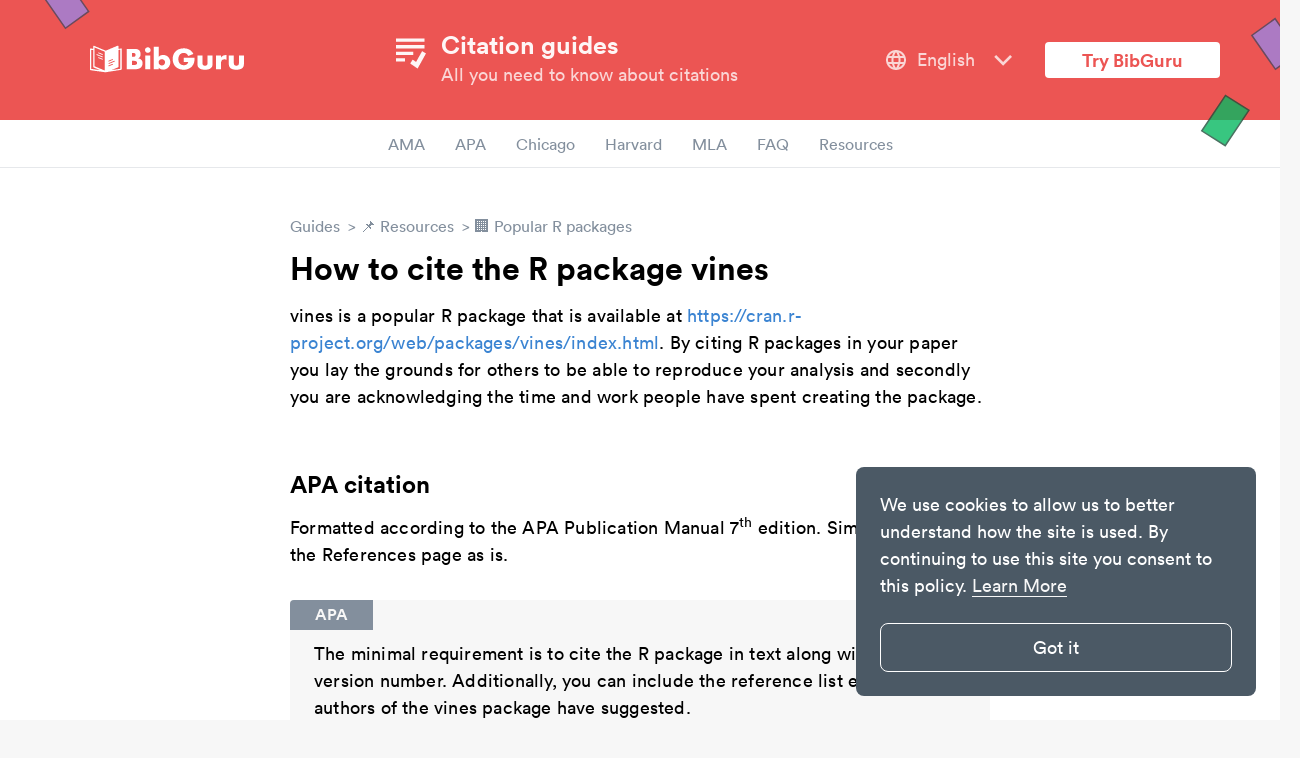

--- FILE ---
content_type: text/html
request_url: https://www.bibguru.com/r/how-to-cite-r-package-vines/
body_size: 12180
content:
<!DOCTYPE html><html lang="en"><head><meta charset="utf-8"><title>R package citation: vines - BibGuru Guides</title><link rel="preconnect" href="https://www.google-analytics.com"><link rel="preconnect" href="https://www.googletagmanager.com"><meta name="viewport" content="width=device-width,initial-scale=1,maximum-scale=5"><meta name="keywords" content=""><meta name="description" content="Generate citations for the vines R package including: ✓ APA ✓ Vancouver ✓ BibTeX ✓ RIS"><meta name="robots" content="index,follow"><meta property="og:type" content="article"><meta property="og:title" content="R package citation: vines - BibGuru Guides"><meta property="og:description" content="Generate citations for the vines R package including: ✓ APA ✓ Vancouver ✓ BibTeX ✓ RIS"><meta property="og:image" content="https://www.bibguru.com/img/bibguru.png?v=943"><meta property="og:image:secure_url" content="https://www.bibguru.com/img/bibguru.png?v=943"><meta property="og:image:width" content="1200"><meta property="og:image:height" content="630"><meta property="og:locale" content="en_US"><meta property="og:url" content="https://www.bibguru.com/r/how-to-cite-r-package-vines/"><meta property="og:site_name" content="Bibguru"><meta name="twitter:card" content="summary_large_image"><meta name="twitter:title" content="R package citation: vines - BibGuru Guides"><meta name="twitter:description" content="Generate citations for the vines R package including: ✓ APA ✓ Vancouver ✓ BibTeX ✓ RIS"><meta name="twitter:image:src" content="https://www.bibguru.com/img/bibguru.png?v=943"><meta name="twitter:site" content="@BibGuruHQ"><meta name="twitter:domain" content="BibGuru"><meta name="twitter:creator" content="@BibGuruHQ"><meta name="buildtarget" content="guides"><link rel="canonical" href="https://www.bibguru.com/r/how-to-cite-r-package-vines/"><link rel="shortcut icon" href="/img/favicon.png"><link rel="apple-touch-icon" sizes="180x180" href="https://www.bibguru.com/img/apple-touch-icon-180x180.png"><link rel="icon" type="image/png" sizes="192x192" href="https://www.bibguru.com/img/android-chrome-192x192.png"><link rel="icon" type="image/png" sizes="32x32" href="https://www.bibguru.com/img/favicon-32x32.png"><link rel="icon" type="image/png" sizes="16x16" href="https://www.bibguru.com/img/favicon-16x16.png"><script async src="https://www.googletagmanager.com/gtag/js?id=G-YD0RGRE66J"></script><script>function gtag(){dataLayer.push(arguments)}window.dataLayer=window.dataLayer||[],gtag("event","page_view",{send_to:"G-YD0RGRE66J",itm_source:"source",itm_medium:"medium",itm_campaign:"campaign",itm_content:"content",itm_term:"term"})</script><style>@charset "UTF-8";a,abbr,acronym,address,applet,article,aside,audio,b,big,blockquote,body,canvas,caption,center,cite,code,dd,del,details,dfn,div,dl,dt,em,embed,fieldset,figcaption,figure,footer,form,h1,h2,h3,h4,h5,h6,header,hgroup,html,i,iframe,img,ins,kbd,label,legend,li,mark,menu,nav,object,ol,output,p,pre,q,ruby,s,samp,section,small,span,strike,strong,sub,summary,sup,table,tbody,td,tfoot,th,thead,time,tr,tt,u,ul,var,video{margin:0;padding:0;border:0;font-size:100%;font:inherit;vertical-align:baseline}article,aside,details,figcaption,figure,footer,header,hgroup,menu,nav,section{display:block}ol,ul{list-style:none}blockquote,q{quotes:none}blockquote:after,blockquote:before,q:after,q:before{content:'';content:none}table{border-collapse:collapse;border-spacing:0}*,:after,:before{box-sizing:inherit}html{-webkit-text-size-adjust:100%;-ms-text-size-adjust:100%;box-sizing:border-box;background-color:#f7f7f7}body{background:#f7f7f7;line-height:1;display:flex;flex-direction:column;font-family:Circular,"Helvetica Neue",Helvetica,"Segoe UI",Tahoma,Arial,sans-serif;-webkit-font-smoothing:antialiased;-moz-osx-font-smoothing:grayscale;min-height:100vh;overflow-x:hidden}body,html{position:relative;overflow-x:hidden}a{text-decoration:none;outline:0;color:#3b84d2}a:active,a:focus,a:hover{color:#3b84d2}h1{font-weight:900;font-size:32px;line-height:115%}.marketing-page h1{font-size:48px}h2{font-size:24px;font-weight:900;line-height:120%}.marketing-page h2{line-height:115%;font-size:36px}h3{font-size:20px;font-style:normal;font-weight:900;line-height:24px}b,strong{font-weight:700}em,i{font-style:italic}sub{font-size:75%;line-height:0;position:relative;vertical-align:baseline}sup{font-size:75%;line-height:0;position:relative;vertical-align:baseline;top:-.5em}hr{background:#f7f7f7;border:0;height:2px;margin:40px 0 20px 0}p{font-size:18px;line-height:150%;margin-top:16px}li{font-size:18px;line-height:150%;margin:6px 0}figure{display:flex;justify-content:center;flex-direction:column;margin:40px auto}h2+figure,h3+figure{margin-top:20px}figure figcaption{margin:10px 0 0 0;font-style:italic;font-size:16px;line-height:20px;color:#f7f7f7}figure.table figcaption{margin:0 0 10px 0}figure.center-caption{text-align:center}@media (min-width:1500px){figure.side-caption-wide{flex-direction:row;margin-left:-150px}figure.side-caption-wide figcaption{margin:0 0 0 20px}}@media (min-width:768px){figure.side-caption{flex-direction:row}figure.side-caption figcaption{width:200px;margin:0 0 0 20px}figure.side-caption img{margin:0}}figure img,figure table{height:auto;max-width:100%;margin:0 auto}figure.border img{border:1px solid #ccd4d9;padding:20px}figure.featured{justify-content:flex-end}figure.table{overflow-x:auto}figure table{width:100%;font-family:Circular,"Helvetica Neue",Helvetica,"Segoe UI",Tahoma,Arial,sans-serif;font-size:16px;line-height:22px;border-width:2px;color:#f7f7f7;border-color:#f7f7f7;border-top-style:solid;border-bottom-style:solid;background-color:#f7f7f7}figure td{padding:9px 12px;vertical-align:top}figure td p{font-family:inherit!important;font-size:inherit!important;line-height:inherit!important;display:inline-block}figure td p:first-child{margin:0}figure th{padding:0;vertical-align:top;font-weight:700;padding:9px 12px}figure thead>tr{border-bottom:2px solid #f7f7f7}figure.striped table tr:nth-child(even) td{background:#ededed}.box{padding:16px 24px 16px 16px;margin-bottom:30px;margin-top:10px}.box svg{width:24px;height:24px;margin-right:12px;margin-top:4px}.box .box-content{flex:1}.box .box-content a:focus,.box .box-content a:hover{background-color:rgba(0,0,0,.1)!important}.box p{font-size:16px;line-height:20px;padding:0}.box p:first-child{margin-top:0}.box .box-title+.box-content p:first-child{margin-top:16px}.video-wrap{overflow:hidden;position:relative;margin-bottom:20px}.video-wrap iframe{position:absolute;top:0;left:0;width:100%;height:100%;border-radius:4px}.video-wrap::after{padding-top:56.25%;display:block;content:''}.video-wrap.extra-wide{--full-width:1000px;max-width:var(--full-width);margin-left:calc((100% - var(--full-width))/ 2);margin-right:calc((100% - var(--full-width))/ 2)}@media (max-width:1300px){.video-wrap.extra-wide{--full-width:800px!important}}@media (max-width:1200px){.video-wrap.extra-wide{margin-left:auto;margin-right:auto;max-width:100%}}.site-content{margin:0 auto;padding-bottom:60px;display:flex;flex:1 0 auto;justify-content:center}.site-content.fullpage{flex-direction:column;align-items:center;margin-top:0}.site-content.article-page,.site-content.category-page{position:relative}.content-area{max-width:700px;width:100%}.widget-area{position:relative}.widget-sidebar{border-left:1px solid #ccd4d9;overflow-y:auto;-ms-overflow-style:none;scrollbar-width:none}.widget-sidebar::-webkit-scrollbar{display:none}.fixed .widget-sidebar{position:fixed;top:100px;max-height:calc(100vh - 150px)}.fixed.unfix-widget .widget-sidebar{position:absolute;bottom:0;top:unset}.pro-area-sidebar{display:none}.pro-area-sidebar .pp-pro{margin-top:16px}.pro-area-topbar{width:100%}@media (min-width:992px){.site-content{width:900px;margin-top:30px}.fixed .site-content{margin-top:80px}.fixed .site-content.fullpage{margin-top:50px}.widget-area{width:325px}.widget-sidebar{padding-left:25px;margin-left:25px;width:300px}}@media (min-width:1200px){.site-content{width:1100px;margin-top:50px}.fixed .site-content{margin-top:100px}.content-area{width:700px}.widget-area{width:400px}.widget-sidebar{padding-left:50px;margin-left:50px;width:350px}.pro-area-sidebar{display:block;position:absolute;right:-150px;top:22px}.fixed .pro-area-sidebar{position:fixed;top:130px;right:unset;left:calc(50% + 450px)}.fixed.unfix-promos .pro-area-sidebar{position:absolute;bottom:0;top:unset}}.site-menu-button{display:none;width:32px;position:absolute;left:20px}.site-menu-button svg{fill:#fef6f6}.site-menu-button svg path{fill:#fef6f6}.site-branding{height:120px;display:flex;align-items:center;background-color:#ec5553}.site-branding .site-logo{margin-left:90px;z-index:2}.site-branding .site-logo svg{width:154px;fill:#f7f7f7}.site-branding .nav-container{z-index:2;flex:1;display:flex;justify-content:space-between;padding-right:50px}.site-branding .nav-container .site-navigation{background:0 0}.site-branding .nav-container .site-navigation .site-navigation-links{display:flex;justify-content:flex-start}.site-branding .nav-container .site-navigation .site-navigation-links li{margin-left:32px}.site-branding .nav-container .site-navigation .site-navigation-links li a{color:#fef6f6;opacity:.8}.site-branding .nav-container .site-navigation .site-navigation-links li a:focus,.site-branding .nav-container .site-navigation .site-navigation-links li a:hover{opacity:1}.site-branding .site-title{flex:1;display:flex;justify-content:center;align-items:flex-start;color:#fef6f6}.site-branding .site-title svg{margin-right:10px;width:40px;height:41px;fill:#fef6f6}.site-branding .site-title h3{margin-bottom:4px;font-size:25px}.site-branding .site-title p{opacity:.8;margin:0}.site-branding .btn-try{margin-right:60px;border:0;background-color:#fff;color:#ec5553;font-size:18px;font-weight:700;font-family:inherit;border-radius:4px;padding:6px 37px;cursor:pointer}.site-branding .btn-try:focus,.site-branding .btn-try:hover{outline:0;box-shadow:0 0 0 6px #f28c8c}.navigation{background:inherit;z-index:1;display:flex;justify-content:center;align-items:center;border-bottom:1px solid #e6e8eb;height:48px}.navigation li{font-size:16px;line-height:150%;padding:10px 15px}.navigation li a{color:#838f9d}.navigation li a:focus,.navigation li a:hover{color:#5a6b77}.navigation .fixed-nav-item{display:none}.navigation .navigation-logo{position:fixed;left:90px;top:9px}.navigation .navigation-logo svg{width:112px;fill:#4b5965}.navigation .nav-btn-try{position:fixed;right:70px;font-weight:700;font-size:16px;font-family:Circular,"Helvetica Neue",Helvetica,"Segoe UI",Tahoma,Arial,sans-serif;line-height:150%;color:#ec5553;border:2px solid #f07675;background:#fff;box-sizing:border-box;border-radius:8px;cursor:pointer}.navigation .nav-btn-try:focus,.navigation .nav-btn-try:hover{outline:0;background:#f07675;color:#fff}.fixed .navigation{position:fixed;top:0;width:100%;box-shadow:0 3px 4px -1px rgba(0,0,0,.25)}.fixed .navigation .fixed-nav-item{display:block}.mobile-nav.open{display:block}.cta-wrap{position:relative;text-align:center}.cta-wrap .btn-start{border:0;background-color:#fff;color:#ec5553;font-weight:700;font-size:20px;line-height:25px;border-radius:4px;padding:12px 56px;font-family:inherit;cursor:pointer}.cta-wrap .btn-start:focus,.cta-wrap .btn-start:hover{outline:0;box-shadow:0 0 0 6px #f28c8c}.cta-wrap .btn-start.btn-start-generator{padding:12px 116px}.cta-wrap p{color:#fef6f6;opacity:.8;margin:8px 0 0 0;text-align:center}.signup-area{position:relative;height:220px;background-color:#ec5553;display:flex;justify-content:center;align-items:center}.bottom-content{background-color:#f7f7f7;max-width:1281px;width:100%;margin:60px auto}.bottom-content h4{font-size:18px;color:#ec5553}.bottom-content .container{display:grid;grid-template-columns:repeat(5,1fr);grid-template-rows:auto 1fr;row-gap:16px}.bottom-content .section{padding:0 10px}.bottom-content .section ul{list-style:none}.bottom-content .section ul li{margin-top:16px}.bottom-content .section ul li a{color:#838f9d}.bottom-content .section ul li a:focus,.bottom-content .section ul li a:hover{color:#5a6b77}.bottom-content .section ul .social-icons{display:flex}.bottom-content .section ul .social-icons a{margin-right:16px}.bottom-content .section ul .social-icons a svg{width:20px;fill:currentColor}.bottom-content .section ul .social-icons a:last-child{margin-right:0}.bottom-content .section.one,.bottom-content .section.two{grid-row:1/3}.bottom-content .blog-box{position:relative;height:min-content;border:1px solid #d9dfe3;border-radius:8px;padding:16px;margin:0 10px;grid-column:3/6}.bottom-content .blog-box .blog-box-pin{position:absolute;width:30px;right:20px;fill:#ec5553}.acknowledgment{display:flex;justify-content:center;flex-wrap:wrap;padding:40px 0;border-top:1px solid #d9dfe3}.acknowledgment p{max-width:400px;font-size:14px;line-height:18px;color:#838f9d;margin:0}.acknowledgment svg{margin-right:60px}.acknowledgment #aws-logo{width:136px;height:54px}.acknowledgment #fm-logo{width:165px;height:54px}.site-footer{border-top:1px solid #d9dfe3;color:#838f9d;background-color:#fff;height:60px}.site-footer ul.footer-links{display:flex;justify-content:center;align-items:center;flex-wrap:wrap;height:100%}.site-footer ul.footer-links li{font-size:16px}.site-footer ul.footer-links li a{color:#838f9d}.site-footer ul.footer-links li a:focus,.site-footer ul.footer-links li a:hover{color:#5a6b77}.site-footer ul.footer-links .sep{user-select:none;margin:0 8px;color:#b3bdc3}.site-footer .langs{position:absolute;bottom:10px;right:24px;display:flex;align-items:center;color:#b3bdc3}.site-footer .langs svg{fill:currentColor;width:20px;height:24px;margin-right:8px}.sheets{position:absolute;z-index:0;user-select:none}.sheets svg{opacity:.8}.sheet-header-left{top:-24px;left:40px}.sheet-header-right{top:17px;right:-20px;z-index:2}.fixed .sheet-header-right{z-index:0}.sheet-nav-left{left:-6px;top:-24px}.sheet-nav-right{right:-15px;top:-40px}.sheet-signup-leftend{left:-16px;top:30px}.sheet-signup-left{left:-270px;top:-100px}.sheet-signup-right{right:-250px;top:-80px}.sheet-signup-rightend{right:90px;top:-24px}.language-selector{position:relative;user-select:none}.language-selector .value{display:flex;align-items:center;margin-right:30px;cursor:pointer}.language-selector .value:hover span{opacity:1}.language-selector svg{width:24px}.language-selector span{color:#fef6f6;opacity:.8;font-size:18px;margin-left:9px;margin-right:16px}.language-selector .dropdown-menu{position:absolute;background:#fff;box-shadow:0 4px 10px rgba(0,0,0,.25);border-radius:8px;padding:16px 0;z-index:2;top:35px;left:-8px;width:196px;cursor:unset}.language-selector .dropdown-menu .menu-item{opacity:1!important;display:flex;padding:6px 19px 6px 32px;align-items:center;cursor:pointer}.language-selector .dropdown-menu .menu-item:hover{background:#e6e8eb}.language-selector .dropdown-menu .menu-item span,.language-selector .dropdown-menu .menu-item svg{pointer-events:none}.language-selector .dropdown-menu span{color:#838f9d}@keyframes fadeInOpacity{0%{opacity:0}100%{opacity:1}}.cc-window{display:block;position:fixed;bottom:24px;right:24px;z-index:99;padding:24px;max-width:400px;border-radius:8px;font-family:Circular,"Helvetica Neue",Helvetica,"Segoe UI",Tahoma,Arial,sans-serif;font-size:18px;line-height:150%;opacity:1;animation-name:fadeInOpacity;animation-iteration-count:1;animation-timing-function:ease-in;animation-duration:.3s}.cc-window a.cc-link{color:#f7f7f7;opacity:1;text-decoration:underline;text-underline-position:under;display:unset}.cc-window a.cc-link:hover{color:#e6e8eb}.cc-window .cc-compliance{margin-top:24px}.cc-window .cc-compliance a{display:block;color:#fff;border:1px solid #fff;border-radius:8px;padding:10px;text-align:center;cursor:pointer}.cc-window.cc-invisible{display:none}@media (min-width:320px) and (max-width:767px){.cc-window{bottom:0;right:0;border-radius:0;padding:16px;font-size:14px;line-height:120%}.cc-window .cc-compliance{margin-top:16px;display:flex;justify-content:flex-end}.cc-window .cc-compliance a{max-width:50%;width:50%}.cc-window .cc-link{position:absolute;bottom:26px;left:16px;width:calc(50% - 16px);text-align:center}}.mobile-nav{display:none;position:fixed;top:46px;left:28px;width:calc(100% - 28px - 28px);z-index:2;background:#f7f7f7;border-radius:8px;box-shadow:0 4px 10px rgba(0,0,0,.25);padding:60px 0 48px 0}.mobile-nav li{margin-bottom:20px}.mobile-nav li a{display:flex;padding:0 48px;color:#838f9d;font-size:24px;line-height:100%}.mobile-nav li a svg{width:24px;margin-right:20px}.mobile-nav li:last-child{margin-bottom:0}.mobile-nav hr{background:#b3bdc3;height:1px;margin:0 0 20px 0}.mobile-nav #close{position:absolute;top:36px;right:36px;width:24px;z-index:3;fill:#838f9d}@media (max-width:820px){.acknowledgment svg{margin:15px 15px 30px 15px}.acknowledgment p{font-size:14px;max-width:unset;padding:0 80px}}@media (min-width:600px) and (max-width:1024px){.bottom-content .section ul li{width:50%;float:left}}@media (max-width:1024px){.bottom-content{margin:0 0 30px 0}.bottom-content .container{display:flex;flex-direction:column}.bottom-content .container .section{padding:0 80px;margin-top:48px}.bottom-content .container .blog-box{padding:16px;margin-left:55px;margin-right:25px}}@media (min-width:769px) and (max-width:1024px){.site-footer{height:unset;padding:12px 0}.site-footer ul.footer-links .langs{position:static;width:100%;text-align:center;align-self:baseline;justify-content:center}}@media (min-width:320px) and (max-width:768px){.marketing-page h1{font-size:40px}.marketing-page h2{font-size:32px}.site-menu-button{display:block}.site-branding .site-logo{margin-left:64px}.site-branding .site-title{justify-content:flex-start}.site-branding .language-selector{display:none}.navigation{overflow-x:auto;display:none}.fixed .navigation .nav-btn-try,.fixed .navigation .navigation-logo{display:none}.btn-try{display:none}.cta-wrap .btn-start{max-width:320px}.cta-wrap.cta-generator-mobile .btn-start-generator{width:100%}.site-footer{padding:20px 80px;height:unset}.site-footer ul.footer-links{flex-direction:column}.site-footer ul.footer-links .sep{display:none}.site-footer ul.footer-links li{line-height:200%;text-align:center}.site-footer ul.footer-links .langs{position:static}.sheets{opacity:.4}.cc-window{max-width:none!important}}body{background:#fff}.breadcrumb-item+.breadcrumb-item:before{display:inline-block;content:'>';margin:0 4px}.breadcrumb-item:focus,.breadcrumb-item:hover{color:#5a6b77}.breadcrumb a{color:#838f9d}.page-content{position:relative}.article-page .page-content a{color:#3b84d2;text-decoration:none;outline:0;margin:0 -4px;padding:0 4px;border-radius:4px}.article-page .page-content a:active,.article-page .page-content a:focus,.article-page .page-content a:hover{background-color:#ddebf8}.page-content figure a{color:#3b84d2;outline:0;margin:0 -4px;padding:0 4px;border-radius:4px}.page-content figure a:active,.page-content figure a:focus,.page-content figure a:hover{background-color:#ddebf8}.page-content .image-wrap-no-tag{margin:20px 0;display:flex}.page-content .image-wrap-no-tag .figure-image-wrap{display:flex}.page-content .image-wrap-no-tag .figure-image-wrap img{height:100%;flex:1;border-radius:4px}.page-content>.image-wrap-no-tag{justify-content:center}.page-content span.inline{display:inline}.page-content span.inline:after{content:' '}.page-content span.inline img{height:32px;width:auto;margin-bottom:-4px}.page-content ol,.page-content p,.page-content ul{font-family:Circular,"Helvetica Neue",Helvetica,"Segoe UI",Tahoma,Arial,sans-serif;font-size:18px;letter-spacing:.2px;line-height:150%}.page-content ul{list-style-type:disc;margin:16px 0 16px 48px}.page-content ul li p{display:inline}.page-content ol{list-style:none;counter-reset:list;margin:32px 0 32px 48px}.page-content ol>li{counter-increment:list;text-indent:-35px;margin-top:10px}.page-content ol>li ul{text-indent:0}.page-content ol>li p{display:inline}.page-content ol>li::before{content:counter(list);font-family:Circular,"Helvetica Neue",Helvetica,"Segoe UI",Tahoma,Arial,sans-serif;margin:0 10px 0 0;font-size:18px;line-height:24px;font-weight:700;background-color:#f7f7f7;width:24px;height:24px;text-indent:8px;padding-left:0;vertical-align:top;border-radius:50%;-moz-background-clip:padding;-webkit-background-clip:padding-box;background-clip:padding-box;color:#838f9d;display:inline-block}.page-content h1{margin:16px 0 16px 0}.page-content h2,.page-content h3{margin:60px 0 16px 0}.page-content h2:before{display:block;content:'';height:70px;margin:-70px 0 0}.page-content pre{font-family:Courier,monospace;font-size:16px;line-height:22px;overflow-x:auto;overflow-y:hidden;padding-bottom:20px}.page-content .faq-content p{margin:0}.page-content .faq-content ol,.page-content .faq-content ul{margin:0 0 0 48px}.page-content kbd{font-family:Monaco,Menlo,Consolas,'Courier New',monospace;border:1px solid #ddd;padding:0 4px;border-radius:5px;font-size:.85rem;white-space:nowrap}.article-page .page-content .file{background-color:#ddebf8;color:#5998da;font-weight:700;font-size:14px;line-height:18px;border-radius:4px;min-width:475px;width:-moz-fit-content;width:fit-content;padding:0 24px;display:flex;align-items:center}.article-page .page-content .file svg{fill:currentColor;margin-left:16px}.article-page .page-content .file .text{flex:1;padding:14px 0 16px 0}.article-page .page-content .file .icon{border-radius:4px;font-size:12px;line-height:15px;margin-right:16px}.article-page .page-content .file .icon-download{margin-right:16px}.article-page .page-content .file.pdf .icon{background-color:#ec5553;color:#fff}.article-page .page-content .file:hover{background-color:#5998da!important;color:#fff!important}@media (max-width:767px){.article-page .page-content .file{min-width:unset}}.page-content .related-articles-wrap{width:800px;margin-left:calc((100% - 800px)/ 2);display:grid;grid-template-columns:repeat(3,220px);grid-template-rows:auto auto;grid-auto-flow:column;column-gap:70px;row-gap:16px}.page-content .related-articles-wrap .related-article-block,.page-content .related-articles-wrap .related-article-title{margin:0;padding:0;display:flex;font-size:18px;line-height:23px}.page-content .related-articles-wrap .related-article-block:focus,.page-content .related-articles-wrap .related-article-block:hover,.page-content .related-articles-wrap .related-article-title:focus,.page-content .related-articles-wrap .related-article-title:hover{background-color:transparent}.page-content .related-articles-wrap .related-article-block figure,.page-content .related-articles-wrap .related-article-title figure{margin:0;justify-content:flex-end}.page-content .highlight{background-color:#fef599;border-radius:4px;padding:0 2px;margin:0 -2px}.page-content .pp-pro{margin:32px 0}.page-content li code,.page-content p code{font-weight:700}.page-content li svg,.page-content p svg{margin-bottom:-4px}.signup-area{margin-top:150px}.bottom-content{max-width:unset;width:100%;margin:0;padding:60px 0 180px 0}.bottom-content .container{max-width:1281px;margin:0 auto}figure{display:flex;justify-content:center;flex-direction:column;margin:40px auto}h2+figure,h3+figure,p+figure{margin-top:20px}figure figcaption{margin:10px 0 0 0;font-style:italic;font-size:16px;line-height:20px;color:#838f9d}figure.table figcaption{margin:0 0 20px 0}figure.center-caption{text-align:center}@media (min-width:1500px){figure.side-caption-wide{flex-direction:row;margin-left:-150px}figure.side-caption-wide figcaption{margin:0 0 0 20px}}@media (min-width:768px){figure.side-caption{flex-direction:row}figure.side-caption figcaption{width:200px;margin:0 0 0 20px}figure.side-caption img{margin:0}}figure img{border-radius:4px}figure img,figure table{height:auto;max-width:100%;margin:0 auto}figure.border img{border:1px solid #ccd4d9;padding:20px}figure.featured{justify-content:flex-end}figure.table{overflow-x:auto}figure table{width:100%;font-family:Circular,"Helvetica Neue",Helvetica,"Segoe UI",Tahoma,Arial,sans-serif;font-size:16px;line-height:22px;border-width:2px;color:#838f9d;border-color:#838f9d;border-top-style:solid;border-bottom-style:solid;background-color:#f7f7f7}figure td{padding:9px 12px;vertical-align:top}figure td p{font-family:inherit!important;font-size:inherit!important;line-height:inherit!important;display:inline-block}figure td p:first-child{margin:0}figure th{padding:0;vertical-align:top;font-weight:700;padding:9px 12px}figure thead>tr{border-bottom:2px solid #838f9d}figure.striped table tr:nth-child(even) td{background:#ededed}.box{background:#f7f7f7;padding:20px;margin:32px 0 0 0;border-radius:4px;position:relative}.box blockquote,.box ol,.box p,.box ul{font-size:18px;line-height:150%;font-family:Circular,"Helvetica Neue",Helvetica,"Segoe UI",Tahoma,Arial,sans-serif}.box .box-title{position:absolute;top:0;left:0;font-weight:700;font-size:16px;line-height:30px;padding:0 25px;border-top-left-radius:4px;color:#f7f7f7;background-color:#838f9d}.box.long-quote{color:#838f9d;background:#fff;padding:0 0 0 10px;border-radius:0;margin:0 0 20px 0;border-left:4px solid #cacfd5}.box.long-quote ol,.box.long-quote p,.box.long-quote ul{font-family:Circular,"Helvetica Neue",Helvetica,"Segoe UI",Tahoma,Arial,sans-serif}.box.long-quote p:last-child{padding-bottom:0}.box-content h3{margin-top:0}.box.blue{background-color:#ddebf8;border:1px solid #7baee0}.widget-outline{font-size:16px;line-height:20px}.widget-outline li{margin:5px 0}.widget-outline a{display:block;padding:5px 0;color:#838f9d;padding:8px 8px}.widget-outline a:focus,.widget-outline a:hover{background:#f7f7f7;border-radius:3px}.widget-outline a.active{color:#fff;background:#ec5553;border-radius:3px}.category-page .page-content h3{margin:10px 0}.category-page .page-content h3 a,.category-page .page-content p a{margin:0 -4px;padding:0 4px;border-radius:4px}.category-page .page-content h3 a:active,.category-page .page-content h3 a:focus,.category-page .page-content h3 a:hover,.category-page .page-content p a:active,.category-page .page-content p a:focus,.category-page .page-content p a:hover{background-color:#ddebf8}.index-page{flex-wrap:wrap}.index-page>a:focus .main-category{background-color:#f7f7f7}.main-category{display:block;margin:20px;padding:20px;color:#21262b;border:1px solid #ccd4d9;height:200px;width:320px}.main-category:hover{background:#f7f7f7}.main-category p{margin:0;padding:10px;font-size:16px;line-height:18px}.main-category h2{margin:0;padding:10px}.main-category img{max-width:100%;padding:10px;box-sizing:border-box}.search-page .highlight{background-color:#fef599;border-radius:4px;padding:0 2px;margin:0 -2px}.error{align-self:center;text-align:center;width:100%;font-size:32px;color:#838f9d}@media (min-width:320px) and (max-width:768px){.site-branding .site-title{justify-content:center}.site-branding .site-title div{max-width:220px}.site-branding .site-logo{display:none}.bottom-content{padding-top:0}.image-wrap-no-tag .figure-image-wrap img{max-width:100%}}@media (max-width:991px){.site-content{margin-top:30px;width:100vw}.widget-area{display:none}.content-area{width:100%;padding-left:50px;padding-right:50px}.page-content .related-articles-wrap{margin:0 auto;width:max-content!important;grid-template-columns:220px;grid-template-rows:auto;grid-auto-flow:row;row-gap:16px}.page-content .related-articles-wrap .related-article-title{margin-bottom:16px}.page-content .related-articles-wrap .related-article-title:last-child{margin-bottom:0}}@media (max-width:479px){.content-area{padding-left:20px;padding-right:20px}.article-page .page-content ol,.article-page .page-content ul{margin-left:30px}.interruptor-box-wrap .cta-wrap{position:static!important;margin-top:14px}}.page-content blockquote:not(.example){font-family:Circular,"Helvetica Neue",Helvetica,"Segoe UI",Tahoma,Arial,sans-serif;font-weight:700;color:#ec5553;padding:5px 5px;font-size:22px;line-height:25px}@media (max-width:1200px){.page-content .related-articles-wrap{width:unset;column-gap:40px}}@media (max-width:1399px){.page-content blockquote:not(.example):before{content:'\201C';font-size:60px;color:#ec5553;position:absolute;width:20px;height:30px;left:-30px;top:15px}.page-content blockquote:not(.example).left,.page-content blockquote:not(.example).right{margin:10px auto 20px auto;width:80%;position:relative;quotes:"“" "”" "‘" "’"}.page-content blockquote:not(.example).left p,.page-content blockquote:not(.example).right p{margin:0}}@media (min-width:1400px){.page-content blockquote:not(.example){width:200px}.page-content blockquote:not(.example).left{margin:0 20px 0 -120px;padding:10px;float:left;text-align:right}.page-content blockquote:not(.example).right{margin:0 -120px 0 20px;padding:10px;float:right;text-align:left}}@font-face{font-family:Circular;src:url(/fonts/lineto-circular-bold.eot);src:url(/fonts/lineto-circular-bold.eot?#iefix) format("embedded-opentype"),url(/fonts/lineto-circular-bold.woff2) format("woff2"),url(/fonts/lineto-circular-bold.woff) format("woff");font-weight:700;font-style:normal;font-display:swap}@font-face{font-family:Circular;src:url(/fonts/lineto-circular-book.eot);src:url(/fonts/lineto-circular-book.eot?#iefix) format("embedded-opentype"),url(/fonts/lineto-circular-book.woff2) format("woff2"),url(/fonts/lineto-circular-book.woff) format("woff");font-weight:400;font-style:normal;font-display:swap}.article-page .page-content .tabs,.category-page .page-content .tabs{margin-top:16px;user-select:none}.article-page .page-content .tabs a,.category-page .page-content .tabs a{align-items:center;border:1px solid transparent;display:flex;justify-content:center;margin:0 0 -1px 0;padding:.5em 1em;vertical-align:top;cursor:pointer}.article-page .page-content .tabs a:hover,.category-page .page-content .tabs a:hover{background:inherit;color:#21262b}.article-page .page-content .tabs li,.category-page .page-content .tabs li{display:block;margin:0}.article-page .page-content .tabs li.is-active a,.category-page .page-content .tabs li.is-active a{border-radius:0;border-top-left-radius:4px;border-top-right-radius:4px;border:1px solid #d9dfe3;border-bottom-color:#fff;color:#3b84d2}.article-page .page-content .tabs ul,.category-page .page-content .tabs ul{display:flex;flex-grow:1;flex-shrink:0;margin:0;padding:0}.article-page .page-content .tab,.category-page .page-content .tab{border:1px solid #d9dfe3;border-radius:4px;padding-top:10px}.article-page .page-content .tab>p,.category-page .page-content .tab>p{margin-left:30px}.article-page .page-content .tab .image-wrap-no-tag,.category-page .page-content .tab .image-wrap-no-tag{margin-left:30px;padding-right:16px}.article-page .page-content .tab .box,.category-page .page-content .tab .box{margin-left:30px;margin-right:30px}.article-page .page-content .tab ol,.category-page .page-content .tab ol{margin-left:60px}@media (max-width:479px){.article-page .page-content .tab ol,.article-page .page-content .tab ul,.category-page .page-content .tab ol,.category-page .page-content .tab ul{margin-left:60px}}.article-page .page-content li code,.article-page .page-content p code,.category-page .page-content li code,.category-page .page-content p code{font-weight:700}.article-page .page-content li svg,.article-page .page-content p svg,.category-page .page-content li svg,.category-page .page-content p svg{margin-bottom:-4px}.article-page .page-content .tags,.category-page .page-content .tags{display:inline;vertical-align:text-top}.article-page .page-content .tags .tag,.category-page .page-content .tags .tag{margin-left:8px;height:20px;padding:2px 8px;border-radius:4px;background:#e6e8eb;color:#838f9d;font-weight:400;font-size:12px;line-height:15px}.box-tip{background-color:#e4fff5;border:1px solid #b2decb}.box-tip svg{color:#238f5c;fill:#238f5c}.box-note{background-color:#edf6ff;border:1px solid #c5d7ea}.box-note svg{color:#2f69a3;fill:#2f69a3}.box-warning{background-color:#fffcdc;border:1px solid #ecde9d}.box-warning svg{color:#ceb74c;fill:#ceb74c}.box.box-with-icon{display:flex}.box svg{width:24px;height:24px;margin-right:12px;margin-top:4px}.box svg+.box-content{flex:1}.citation-example{margin-top:16px;color:#838f9d}.citation-example .type{font-weight:700;padding:0}.citation-example .example{background:#fff;color:#000;font-family:Georgia,serif;padding:16px;border:1px solid #d9dfe3;border-radius:4px;overflow-wrap:break-word;word-wrap:break-word;-ms-word-break:break-all;word-break:break-all;word-break:break-word}.citation-example .example p{font-family:inherit;margin:0}.citation-example .example.style-apa,.citation-example .example.style-mla{text-indent:-.5in;padding-left:calc(16px + .5in)}.citation-example .example.style-vancouver{display:flex}.citation-example .example.style-vancouver .csl-left-margin{display:inline-block}.citation-example .example.style-vancouver .csl-right-inline{display:inline-block;flex:1}.citation-example pre.example{font-family:monospace}.citation-example.edition-7:last-child .example{margin-bottom:0}.citation-example.edition-6:last-child .example{margin-bottom:0}.citation-example.allow-copy .copy-btn-wrap{margin-top:16px;margin-bottom:-8px;display:flex;justify-content:flex-end}.citation-example.allow-copy button.copy-citation{background:#e6e8eb;border:0;outline:0;cursor:pointer;padding:0 10px;min-width:121px;border-radius:4px;font-family:inherit;font-size:16px;line-height:150%;color:#838f9d}.citation-example.allow-copy button.copy-citation.active{color:#21ba79}.example>blockquote,blockquote.example{margin-top:16px;line-height:150%;font-size:18px;letter-spacing:.2px;line-height:150%}span.intext{background-color:#ddebf8;border-radius:4px;padding:2px}span.intext.example{font-family:Georgia,serif;font-weight:400;background-color:#fff;border:1px solid #d9dfe3}.box.intext-example{color:#838f9d}.box.intext-example p{padding:0}.box.intext-example .bibguru-intext-example:last-child{margin-bottom:0}p.bibguru-intext-example{background:#fff;color:#838f9d;font-family:Georgia,serif;padding:16px!important;border:1px solid #d9dfe3;border-radius:4px}p.bibguru-intext-example span.intext{font-family:Georgia,serif;font-weight:400;background-color:transparent;border:0;padding:0;color:#000}p.bibguru-intext-type{color:#838f9d;font-weight:700;margin-top:26px}.csl-left-margin{float:left;padding-right:1em}.pp-faq-wrap{border:1px solid #d9dfe3;border-radius:4px}details.pp-faq{border-bottom:1px solid #d9dfe3;color:#2f3844}details.pp-faq>summary{font-weight:700;font-size:20px;line-height:120%;padding:16px 38px 16px 24px;cursor:pointer;position:relative;display:block;outline:0;list-style:none}details.pp-faq>summary::-webkit-details-marker{display:none}details.pp-faq>summary:after{content:'+';color:#5998da;position:absolute;top:calc(50% - 12px);right:24px}details.pp-faq:first-child>summary{border-top-left-radius:4px;border-top-right-radius:4px}details.pp-faq:last-child{border-bottom:0}details.pp-faq:last-child>summary{border-bottom-left-radius:4px;border-bottom-right-radius:4px}details.pp-faq>ol,details.pp-faq>p,details.pp-faq>ul{padding-left:26px;padding-right:38px}details.pp-faq summary+*{margin-top:0}details.pp-faq[open]{padding-bottom:16px}details.pp-faq[open]>summary:after{content:'–'}.category-page .page-content h3{font-weight:400}.site-content{padding-bottom:0}.site-content.index-page{display:grid;grid-template-columns:repeat(3,1fr)}.site-content.index-page>a:focus .main-category{background-color:#f7f7f7}.site-content.index-page .main-category{margin:40px auto;border:0;border-radius:4px;height:unset;width:unset}.site-content.index-page .main-category img{padding:0}.site-content.index-page .main-category h2{padding:40px 0 10px 0}.site-content.index-page .main-category p{padding:0}@media (min-width:768px) and (max-width:992px){.site-menu-button{display:block}.site-branding .site-title{justify-content:center}.site-branding .site-logo{display:none}.site-branding .language-selector{display:none}.site-branding .btn-try{display:none}.navigation{overflow-x:auto;display:none}.fixed .navigation .nav-btn-try,.fixed .navigation .navigation-logo{display:none}}@media (min-width:320px) and (max-width:767px){.site-content.index-page{grid-template-columns:1fr}.site-content.index-page .main-category{max-width:356px}.site-branding .site-title svg{display:none}}.search-box{width:700px;height:50px;align-self:center;outline:0;border:0;background:#f49998;font-size:22px;padding:0 22px;color:#fff;border-radius:4px;font-family:Circular,"Helvetica Neue",Helvetica,"Segoe UI",Tahoma,Arial,sans-serif}.search-box::-webkit-input-placeholder{color:#fff;opacity:.5}.search-box::-moz-placeholder{color:#fff}.search-box:-ms-input-placeholder{color:#fff}.search-box:-moz-placeholder{color:#fff}.article-page .page-content .tab p{margin:0 10px 10px 30px}.article-page .page-content .tab p.format{border:0;padding:unset}.article-page .page-content .tab ol{margin-left:48px}.article-page .page-content h2{margin-top:60px}.article-page .page-content a{color:#3b84d2;margin:0 -4px;padding:0 4px;border-radius:4px}.article-page .page-content a:active,.article-page .page-content a:focus,.article-page .page-content a:hover{background-color:#ddebf8}.inline-macro{background-color:#ffefd5;margin-bottom:5px}.box{padding:24px}.bibguru-sourcebox{margin-top:60px}.bibguru-sourcebox .further-reading h3,.bibguru-sourcebox .related h3{margin:20px 0 4px 0}.bibguru-sourcebox .further-reading ul,.bibguru-sourcebox .related ul{list-style:none;margin:0;padding:0}.bibguru-sourcebox .further-reading ul li,.bibguru-sourcebox .related ul li{line-height:unset;margin:10px 0}.bibguru-sourcebox .further-reading ul li a:focus,.bibguru-sourcebox .further-reading ul li a:hover,.bibguru-sourcebox .related ul li a:focus,.bibguru-sourcebox .related ul li a:hover{background-color:#adcceb}.bibguru-sourcenote{display:flex;flex-wrap:wrap;padding-bottom:24px;margin-bottom:24px;border-bottom:1px solid #7baee0}.bibguru-sourcenote figure{margin:0 24px 0 0;width:84px;height:fit-content}.bibguru-sourcenote .sourcenote-text{flex:1;display:flex;flex-direction:column;justify-content:space-between}.bibguru-sourcenote .sourcenote-text p{padding:0}.bibguru-sourcenote .sourcenote-text a:focus,.bibguru-sourcenote .sourcenote-text a:hover{background-color:#adcceb}.bibguru-sourcenote .switcher-wrap{display:flex;font-size:18px;line-height:24px}.bibguru-sourcenote .edition-switcher{margin-left:14px;position:static;height:24px}@media (min-width:320px) and (max-width:550px){.bibguru-sourcenote{position:relative;padding-bottom:60px}.bibguru-sourcenote .switcher-wrap{position:absolute;bottom:24px;left:0}}.article-page .page-content h1.style-apa{max-width:calc(100% - 215px)}.edition-switcher{position:absolute;right:0;display:flex;align-items:center;height:36px;cursor:pointer}.edition-switcher span{padding:2px 12px;font-size:16px;line-height:20px;border-radius:0 20px 20px 0}.edition-switcher span:first-child{border-radius:20px 0 0 20px}.edition-switcher.red span{background:#e6e8eb;color:#b3bdc3}.edition-switcher.red span:hover{color:#838f9d}.edition-switcher.red span.selected{background:#ec5553;color:#fff}.edition-switcher.blue span{background:0 0;color:#2f69a3;padding:1px 12px;border:1px solid #2f69a3}.edition-switcher.blue span.selected{background:#2f69a3;color:#fff}@media (min-width:320px) and (max-width:767px){.edition-switcher{position:static;margin-top:12px}.article-page .page-content h1.style-apa{max-width:unset}.bibguru-sourcenote .edition-switcher{margin-top:0}}.citationstep dl{font-size:18px;line-height:150%;margin:6px 0 6px 10px}.citationstep dl dt{display:inline-block;background:#ddebf8;padding:0 10px;margin-top:12px;margin-left:-10px;border-radius:20px;font-weight:700}.citationstep dl dd{display:inline}.citationstep dl dd:after{display:block;content:''}.citationstep strong{background:#ddebf8;padding:0 10px;border-radius:20px}.citationstep span{background:#ddebf8;padding:0 10px;border-radius:20px}.citationstep .group{background:0 0;padding:0;border-radius:0}.citationstep .label span{font-weight:700;margin:0 4px 0 0}.citationstep p.format{border:1px solid #d9dfe3;border-radius:4px;padding:8px 24px;line-height:45px}.citationstep p.format span{line-height:150%;display:inline-block}.citationstep ol li{text-indent:-41px}.citationstep ul{list-style-type:none;margin:0}.citationstep ul li{text-indent:-10px}.box.intext-example{padding-top:54px}.box blockquote.example.style-vancouver{display:block}figure.bibguru-article-illst{position:absolute;top:-36px;left:calc(-200px - 48px)}figure.bibguru-article-illst img{border-radius:8px}@media (min-width:320px) and (max-width:1200px){figure.bibguru-article-illst{position:static;text-align:center}}figure.bibguru-category-illst{position:absolute;width:100px;top:-40px;left:calc(-100px - 24px)}figure.bibguru-category-illst img{border-radius:8px}.with-cat-image .content-area{margin-left:124px}.bibguru-category-section{margin-left:calc(100px + 24px);position:relative}.bibguru-category-section h2:before{margin:0;height:unset}.bibguru-category-section figure.bibguru-category-illst{top:-20px}.infotable.striped table tr:nth-child(even) th{background:#ededed}.infotable.striped table tr th{text-align:left}@media (min-width:320px) and (max-width:767px){.bibguru-category-section,.with-cat-image .content-area{margin-left:0}figure.bibguru-category-illst{position:static;margin:24px 0}}</style><style>.resource-details{display:flex;align-items:flex-start;margin:16px 0}.resource-details figure{margin:0}.resource-details figure:first-child{width:200px;margin:0 16px 0 0}.resource-details figure.infotable{flex:1}@media (max-width:768px){.resource-details{flex-direction:column}.resource-details figure:first-child{margin:0 0 16px 0}.resource-details figure.infotable{width:100%}}</style></head><body><header class="site-header"><div class="sheets sheet-header-left"><svg width="50" height="54" viewBox="0 0 50 54" fill="none" xmlns="http://www.w3.org/2000/svg"><rect x="-1.03663" y="-0.177308" width="28.6244" height="41.3017" transform="matrix(0.811301 -0.584628 0.570872 0.821039 2.78745 17.8964)" fill="#9D84E0" stroke="#4B4860" stroke-width="1.5"/></svg></div><div class="sheets sheet-header-right"><svg width="100" height="130" viewBox="0 0 100 130" fill="none" xmlns="http://www.w3.org/2000/svg"><rect x="-0.216543" y="-1.0229" width="27.711" height="42.5349" transform="matrix(0.845844 0.533431 -0.557119 0.830432 25.0955 79.4982)" fill="#07B861" stroke="#1D4F3A" stroke-width="1.5"/><rect x="-1.03663" y="-0.177308" width="28.6244" height="41.3017" transform="matrix(0.811301 -0.584628 0.570872 0.821039 52.7874 17.8964)" fill="#9D84E0" stroke="#4B4860" stroke-width="1.5"/></svg></div><div class="site-branding"><a href="/" class="site-logo" aria-label="site-logo"><svg viewBox="0 0 279 74"><use xlink:href="/guides/img/sprites.svg?v=943#logo-inverted"></use></svg></a><div class="site-menu-button"><svg viewBox="0 0 32 32"><use xlink:href="/guides/img/sprites.svg?v=943#sandwich"></use></svg></div><a class="site-title" href="/guides/"><svg viewBox="0 0 32 32"><use xlink:href="/guides/img/sprites.svg?v=943#list-check"></use></svg><div><h3>Citation guides</h3><p>All you need to know about citations</p></div></a><style data-styled="true" data-styled-version="5.1.1"></style><div class="LanguageMenu-preact-container" data-props="{}"><div class="language-selector"><div class="value"><svg width="24" height="24" fill="none" xmlns="http://www.w3.org/2000/svg"><path d="M11.99 2C6.47 2 2 6.48 2 12s4.47 10 9.99 10C17.52 22 22 17.52 22 12S17.52 2 11.99 2zm6.93 6h-2.95a15.65 15.65 0 00-1.38-3.56A8.03 8.03 0 0118.92 8zM12 4.04c.83 1.2 1.48 2.53 1.91 3.96h-3.82c.43-1.43 1.08-2.76 1.91-3.96zM4.26 14C4.1 13.36 4 12.69 4 12s.1-1.36.26-2h3.38c-.08.66-.14 1.32-.14 2 0 .68.06 1.34.14 2H4.26zm.82 2h2.95c.32 1.25.78 2.45 1.38 3.56A7.987 7.987 0 015.08 16zm2.95-8H5.08a7.987 7.987 0 014.33-3.56A15.65 15.65 0 008.03 8zM12 19.96c-.83-1.2-1.48-2.53-1.91-3.96h3.82c-.43 1.43-1.08 2.76-1.91 3.96zM14.34 14H9.66c-.09-.66-.16-1.32-.16-2 0-.68.07-1.35.16-2h4.68c.09.65.16 1.32.16 2 0 .68-.07 1.34-.16 2zm.25 5.56c.6-1.11 1.06-2.31 1.38-3.56h2.95a8.03 8.03 0 01-4.33 3.56zM16.36 14c.08-.66.14-1.32.14-2 0-.68-.06-1.34-.14-2h3.38c.16.64.26 1.31.26 2s-.1 1.36-.26 2h-3.38z" fill="#FEF6F6" opacity=".8"></path></svg><span>English</span><svg width="24" height="24" fill="none" xmlns="http://www.w3.org/2000/svg"><path opacity=".8" d="M19.133 7l-6.987 6.987L5.159 7 3.292 8.867l8.854 8.854L21 8.867 19.133 7z" fill="#FEF6F6"></path></svg></div></div></div><button class="btn-try">Try BibGuru</button></div></header><ul class="navigation"><div class="sheets sheet-nav-left fixed-nav-item"><svg width="48" height="55" viewBox="0 0 48 55" fill="none" xmlns="http://www.w3.org/2000/svg"><rect opacity="0.3" x="-1.00842" y="-0.27621" width="27.711" height="42.5349" transform="matrix(0.861702 -0.507415 0.482863 0.875696 2.99391 15.7538)" fill="#07B861" stroke="#1D4F3A" stroke-width="1.5"/></svg></div><a href="/" class="fixed-nav-item navigation-logo" aria-label="site-logo"><svg viewBox="0 0 279 74"><use xlink:href="/guides/img/sprites.svg?v=943#logo"></use></svg></a><li><a href="/guides/ama/">AMA</a></li><li><a href="/guides/apa/">APA</a></li><li><a href="/guides/chicago/">Chicago</a></li><li><a href="/guides/harvard/">Harvard</a></li><li><a href="/guides/mla/">MLA</a></li><li><a href="/guides/faqs/">FAQ</a></li><li><a href="/guides/resources/">Resources</a></li><button class="nav-btn-try fixed-nav-item">Try BibGuru</button><div class="sheets sheet-nav-right fixed-nav-item"><svg width="90" height="79" viewBox="0 0 90 79" fill="none" xmlns="http://www.w3.org/2000/svg"><rect opacity="0.3" x="-0.895101" y="-0.535896" width="28.1553" height="42.0179" transform="matrix(0.965819 -0.259216 0.227649 0.973743 2.34433 8.8999)" fill="#F7E244" stroke="#686029" stroke-width="1.5"/><rect opacity="0.3" x="-0.33269" y="-0.997676" width="28.6244" height="41.3017" transform="matrix(0.898216 0.439554 -0.454629 0.890681 62.6078 29.0372)" fill="#9D84E0" stroke="#4B4860" stroke-width="1.5"/></svg></div></ul><div class="mobile-nav"><svg viewBox="0 0 32 32" id="close"><use xlink:href="/guides/img/sprites.svg?v=943#cross"></use></svg><ul><li><a href="/">Home</a></li><hr><li><a href="/guides/ama/">AMA</a></li><li><a href="/guides/apa/">APA</a></li><li><a href="/guides/chicago/">Chicago</a></li><li><a href="/guides/harvard/">Harvard</a></li><li><a href="/guides/mla/">MLA</a></li><li><a href="/guides/faqs/">FAQ</a></li><li><a href="/guides/resources/">Resources</a></li><hr><li><a href="/guides/"><span>English</span></a></li><li><a href="/de/guides/"><span>Deutsch</span></a></li></ul></div><div class="site-content article-page"><div class="content-area"><article><div class="page-header"><nav class="breadcrumb"><a class="breadcrumb-item" href="/guides/">Guides</a> <a class="breadcrumb-item" href="/guides/resources/">📌 Resources</a> <a class="breadcrumb-item" href="/guides/resources/r-packages/">🏢 Popular R packages</a></nav></div><div class="page-content"><h1 id="how-to-cite-the--type-package--package">How to cite the R package vines</h1><p>vines is a popular R package that is available at <a href="https://cran.r-project.org/web/packages/vines/index.html">https://cran.r-project.org/web/packages/vines/index.html</a>. By citing R packages in your paper you lay the grounds for others to be able to reproduce your analysis and secondly you are acknowledging the time and work people have spent creating the package.</p><h2 id="apa-citation">APA citation</h2><p>Formatted according to the APA Publication Manual 7<sup>th</sup> edition. Simply copy it to the References page as is.</p><p></p><div class="box"><div class="box-title">APA</div><div class="box-content"><p>The minimal requirement is to cite the R package in text along with the version number. Additionally, you can include the reference list entry the authors of the vines package have suggested.</p><p class="bibguru-intext-type">Example of an in-text citation</p><p class="bibguru-intext-example style-apa">Analysis of the data was done using the <span class="intext">vines package (v1.1.5; Gonzalez-Fernandez &#38; Soto, 2016)</span>.</p><p class="bibguru-intext-type">Reference list entry</p><div class="citation-example allow-copy"><blockquote class="csl-entry example style-apa">Gonzalez-Fernandez, Y., &#38; Soto, M. (2016). <i>vines: Multivariate Dependence Modeling with Vines</i>. http://CRAN.R-project.org/package=vines</blockquote></div></div></div><p></p><h2 id="vancouver-citation">Vancouver citation</h2><p>Formatted according to Vancouver style. Simply copy it to the references section as is.</p><p></p><div class="box"><div class="box-title">Vancouver</div><div class="box-content"><p class="bibguru-intext-type">Example of an in-text citation</p><p class="bibguru-intext-example style-apa">Analysis of the data was done using the <span class="intext">vines package v1.1.5 (1)</span>.</p><p class="bibguru-intext-type">Reference list entry</p><div class="citation-example allow-copy"><blockquote class="csl-entry example style-vancouver"><div class="csl-left-margin">1.</div><div class="csl-right-inline">Gonzalez-Fernandez Y, Soto M. vines: Multivariate Dependence Modeling with Vines [Internet]. 2016. Available from: http://CRAN.R-project.org/package=vines</div></blockquote></div></div></div><p></p><h2 id="bibtex">BibTeX</h2><p>Reference entry in BibTeX format. Simply copy it to your favorite <a href="https://bibguru.com/">citation manager</a>.</p><p></p><div class="box"><div class="box-title">BibTeX</div><div class="box-content"><div class="citation-example allow-copy"><pre class="csl-entry example style-bibtex">@MISC{Gonzalez-Fernandez2016-ht,
  title  = "{vines}: Multivariate Dependence Modeling with Vines",
  author = "Gonzalez-Fernandez, Yasser and Soto, Marta",
  year   =  2016,
  url    = "http://CRAN.R-project.org/package=vines"
}
</pre></div></div></div><p></p><h2 id="ris">RIS</h2><p>Reference entry in RIS format. Simply copy it to your favorite <a href="https://bibguru.com/">citation manager</a>.</p><p></p><div class="box"><div class="box-title">RIS</div><div class="box-content"><div class="citation-example allow-copy"><pre class="csl-entry example style-ris">TY  - MISC
AU  - Gonzalez-Fernandez, Yasser
AU  - Soto, Marta
TI  - vines: Multivariate Dependence Modeling with Vines
PY  - 2016
DA  - 2016
UR  - http://CRAN.R-project.org/package=vines
ER  - 
</pre></div></div></div><p></p><h2 id="other-citation-styles-acs-acm-ieee-">Other citation styles (ACS, ACM, IEEE, ...)</h2><p>BibGuru offers more than 8,000 citation styles including popular styles such as AMA, ACN, ACS, CSE, Chicago, IEEE, Harvard, and Turabian, as well as journal and university specific styles! Give it a try now: <a href="#" rel="nofollow" class="btn-cta bibguru-app-link">Start citing now!</a></p><p></p><h2>vines R package release history</h2><figure class="striped"><table><tr><th>Version</th><th>Release date</th></tr><tr><td style="text-align: center;">1.1.4</td><td style="text-align: center;">2015-10-07</td></tr><tr><td style="text-align: center;">1.1.3</td><td style="text-align: center;">2015-03-25</td></tr><tr><td style="text-align: center;">1.1.1</td><td style="text-align: center;">2015-01-20</td></tr><tr><td style="text-align: center;">1.1.0</td><td style="text-align: center;">2014-05-11</td></tr><tr><td style="text-align: center;">1.0.11</td><td style="text-align: center;">2014-03-05</td></tr><tr><td style="text-align: center;">1.0.10</td><td style="text-align: center;">2014-02-06</td></tr><tr><td style="text-align: center;">1.0.9</td><td style="text-align: center;">2014-02-02</td></tr><tr><td style="text-align: center;">1.0.8</td><td style="text-align: center;">2013-05-14</td></tr><tr><td style="text-align: center;">1.0.7</td><td style="text-align: center;">2013-04-16</td></tr><tr><td style="text-align: center;">1.0.6</td><td style="text-align: center;">2012-11-02</td></tr><tr><td style="text-align: center;">1.0.5</td><td style="text-align: center;">2012-08-01</td></tr><tr><td style="text-align: center;">1.0.4</td><td style="text-align: center;">2012-04-13</td></tr><tr><td style="text-align: center;">1.0.3</td><td style="text-align: center;">2011-07-29</td></tr><tr><td style="text-align: center;">1.0.1</td><td style="text-align: center;">2011-05-24</td></tr></table></figure></div><p></p><p>&nbsp;</p></article></div></div><footer class="site-footer"><ul class="footer-links"><li>© 2025 Paperpile LLC</li><li class="sep">•</li><li><a href="https://paperpile.com/?welcome">paperpile.com</a></li><li class="sep">•</li><li><a href="/privacy/">Privacy</a></li><li class="sep">•</li><li><a href="/tos/">Terms of Service</a></li><li class="langs"><svg viewBox="0 0 20 20"><use xlink:href="/guides/img/sprites.svg?v=943#web"></use></svg> <a href="/">US</a>&nbsp;|&nbsp;<a href="/uk/">UK</a>&nbsp;|&nbsp;<a href="/de/">DE</a>&nbsp;|&nbsp;<a href="/es/">ES</a>&nbsp;|&nbsp;<a href="/pt/">PT</a>&nbsp;|&nbsp;<a href="/br/">BR</a></li></ul></footer><script src="https://www.bibguru.com/guides/js/all.js?v=943"></script><!-- <script src="https://cdn.jsdelivr.net/npm/cookieconsent@3/build/cookieconsent.min.js"></script> --><script>let content = '';
  if (location.pathname.match(/^\/de\//)){
    content = {
      message:
        'BibGuru verwendet Cookies, um einen besseren Überblick darüber zu bekommen, wie unsere Webseite genutzt wird. Die weitere Nutzung unserer Website wird als Zustimmung zu dieser Cookie-Richtlinie betrachtet.',
      dismiss: 'Verstanden',
      link: 'Mehr erfahren.',
      href: '/de/datenschutz/',
    };
  } else if (location.pathname.match(/^\/es\//)){
    content = {
      message:
        'Usamos cookies para permitirnos comprender mejor cómo se utiliza el sitio. Si continúas utilizando este sitio, estás aceptando esta política.',
      dismiss: 'Entendido',
      link: 'Aprende más',
      href: '/privacy/',
    };
  } else if (location.pathname.match(/^\/(br|pt)\//)){
    content = {
      message:
        'Utilizamos cookies para entender melhor como o site é usado. Ao continuar a usar este site você concorda com esta regra.',
      dismiss: 'Ok',
      link: 'Saber mais',
      href: '/privacy/',
    };
  } else {
    content = {
      message:
        'We use cookies to allow us to better understand how the site is used. By continuing to use this site you consent to this policy.',
      dismiss: 'Got it',
      link: 'Learn More',
      href: '/privacy/',
    };
  }

  document.addEventListener('DOMContentLoaded', () => {
    window.cookieconsent.initialise({
      content: {
        ...content,
        target: '_blank',
      },
      palette: {
        popup: { background: '#4B5965' }, // gray100
        button: { background: '#4B5965' },
      },
      theme: 'nuclear',
      position: 'bottom-right',
      onStatusChange: function(status) {
        console.log(this.hasConsented() ? 'enable cookies' : 'disable cookies');
      },
      law: {
        regionalLaw: false,
      },
      location: true,
      cookie: {
        name: 'cookieconsent_status',
        path: '/',
        domain: 'bibguru.com',
        expiryDays: 365,
        secure: !1,
      },
    });
  });</script></body></html>

--- FILE ---
content_type: application/javascript
request_url: https://www.bibguru.com/guides/js/all.js?v=943
body_size: 237920
content:
const promosJSON = {
  "/": "<div class=\"ads-wrapper\"><div class=\"ad-permalink\">blog-legacy</div><div class=\"pp-pro\"><div class=\"pp-pro-blog-legacy\"><h2>It&apos;s like Gmail for your papers</h2><a href=\"https://paperpile.com/\"><img src=\"https://www.bibguru.com/i/img/paperpile-laptop.png\" width=\"258\" height=\"168\" alt=\"Paperpile app on laptop\"> </a><a class=\"button green\" href=\"https://paperpile.com/\">Try Paperpile</a></div></div><div class=\"ad-permalink\">try-paperpile-white-long</div><div class=\"pp-pro\"><a href=\"https://paperpile.com/\"><img src=\"https://www.bibguru.com/i/img/try-paperpile-white-long.png\" width=\"270\" height=\"393\" alt=\"Reference management with Paperpile\"></a></div><div class=\"ad-permalink\">try-paperpile-blue</div><div class=\"pp-pro\"><a href=\"https://paperpile.com/\"><img src=\"https://www.bibguru.com/i/img/try-paperpile-blue.png\" width=\"250\" height=\"237\" alt=\"A citation and PDF manager you actually want to use\"></a></div><div class=\"ad-permalink\">try-paperpile-purple</div><div class=\"pp-pro\"><a href=\"https://paperpile.com/\"><img src=\"https://www.bibguru.com/i/img/try-paperpile-purple.png\" width=\"250\" height=\"237\" alt=\"A citation and PDF manager you actually want to use\"></a></div><div class=\"ad-permalink\">try-paperpile-purple-bibtex</div><div class=\"pp-pro\"><a href=\"https://paperpile.com/\"><img src=\"https://www.bibguru.com/i/img/try-paperpile-purple-bibtex.png\" width=\"250\" height=\"237\" alt=\"Never worry about BibTeX again with Paperpile\"></a></div><div class=\"ad-permalink\">try-paperpile-purple-bibtex-citations</div><div class=\"pp-pro\"><a href=\"https://paperpile.com/\"><img src=\"https://www.bibguru.com/i/img/try-paperpile-purple-bibtex-citations.png\" width=\"250\" height=\"237\" alt=\"Automatically sync your citations to BibTeX\"></a></div><div class=\"ad-permalink\">try-paperpile-purple-bibtex-magic</div><div class=\"pp-pro\"><a href=\"https://paperpile.com/\"><img src=\"https://www.bibguru.com/i/img/try-paperpile-purple-bibtex-magic.png\" width=\"250\" height=\"237\" alt=\"Let Paperpile do the BibTeX magic for you\"></a></div><div class=\"ad-permalink\">try-paperpile-interruptor-lines</div><div class=\"pp-pro\"><div class=\"interruptor-lines-wrap\"><div class=\"separator\"></div><div class=\"heading\">Organize your papers in one place. Try Paperpile.</div><div class=\"text\">No credit card needed</div><div><a href=\"https://paperpile.com/signup-free-trial/\" class=\"cta-button\">Get 30 days free</a></div><div class=\"separator\"></div></div></div><div class=\"ad-permalink\">try-paperpile-interruptor-box</div><div class=\"pp-pro\"><div class=\"interruptor-box-wrap\"><div class=\"heading\">Organize your papers in one place. Try Paperpile.</div><div class=\"text\">No credit card needed</div><div class=\"cta-wrap\"><a href=\"https://paperpile.com/signup-free-trial/\" class=\"cta-button\">Get 30 days free</a></div></div></div><div class=\"ad-permalink\">try-paperpile-interruptor-box-screenshot</div><div class=\"pp-pro\"><div class=\"interruptor-box-wrap with-screenshot\"><div class=\"interruptor-left\"><div class=\"heading\">Organize your papers in one place. Try Paperpile.</div><div class=\"text\">No credit card needed</div><div class=\"cta-wrap\"><a href=\"https://paperpile.com/signup-free-trial/\" class=\"cta-button\">Get 30 days free</a></div></div><div class=\"interruptor-right\"><a href=\"https://paperpile.com/signup-free-trial/\"><img width=\"100%\" height=\"100%\" src=\"https://www.bibguru.com/i/img/interruptor-screenshot.png\" alt=\"Paperpile screenshot\"></a></div></div></div><div class=\"ad-permalink\">try-paperpile-interruptor-lines-de</div><div class=\"pp-pro\"><div class=\"interruptor-lines-wrap\"><div class=\"separator\"></div><div class=\"heading\">Literaturverwaltung leicht gemacht mit Paperpile.</div><div class=\"text\">Keine Kreditkarte ben&#xF6;tigt</div><div><a href=\"https://paperpile.com/\" class=\"cta-button\">30 Tage kostenlos testen</a></div><div class=\"separator\"></div></div></div><div class=\"ad-permalink\">try-paperpile-interruptor-box-de</div><div class=\"pp-pro\"><div class=\"interruptor-box-wrap\"><div class=\"heading\">Literaturverwaltung leicht gemacht mit Paperpile.</div><div class=\"text\">Keine Kreditkarte ben&#xF6;tigt</div><div class=\"cta-wrap\"><a href=\"https://paperpile.com/\" class=\"cta-button\">30 Tage kostenlos testen</a></div></div></div><div class=\"ad-permalink\">free-citation-generator-purple</div><div class=\"pp-pro\"><a href=\"https://app.bibguru.com/\"><img src=\"https://www.bibguru.com/i/img/free-citation-generator-purple.png\" width=\"250\" height=\"210\" alt=\"BibGuru: Instant, automatic citations\"></a></div><div class=\"ad-permalink\">free-citation-generator-white</div><div class=\"pp-pro\"><a href=\"https://app.bibguru.com/\"><img src=\"https://www.bibguru.com/i/img/free-citation-generator-white.png\" width=\"250\" height=\"323\" alt=\"BibGuru: Instant, automatic citations\"></a></div><div class=\"ad-permalink\">level-up-paperpile</div><div class=\"pp-pro\"><a href=\"https://paperpile.com/\"><img src=\"https://www.bibguru.com/i/img/level-up-paperpile.png\" width=\"250\" height=\"283\" alt=\"Level up with Paperpile\"></a></div><div class=\"ad-permalink\">free-citation-generator-main</div><div class=\"pp-pro\"><div class=\"ad-wrap free-citation-generator-main\"><div class=\"sheets sheets-top-left\"><svg width=\"81\" height=\"109\" viewBox=\"0 0 81 109\" fill=\"none\" xmlns=\"http://www.w3.org/2000/svg\"><path fill=\"#07B861\" stroke=\"#1D4F3A\" stroke-width=\"1.194\" d=\"M-2.387 38.311l21.846 1.243-1.876 32.967-21.845-1.242z\"/><path fill=\"#F7E244\" stroke=\"#686029\" stroke-width=\"1.194\" d=\"M34.554 75.088l21.96-2.63 3.899 32.555-21.96 2.63z\"/><path fill=\"#9D84E0\" stroke=\"#4B4860\" stroke-width=\"1.194\" d=\"M41.053-2.468l16.342-14.903L79.488 6.855 63.146 21.758z\"/></svg></div><div class=\"title\">Ditch the frustrations for stress-free citations</div><a class=\"cta-bibguru\" href=\"https://app.bibguru.com/\">Free citation generator </a><svg width=\"130\" height=\"36\" viewBox=\"0 0 130 36\" fill=\"none\" xmlns=\"http://www.w3.org/2000/svg\"><path d=\"M.498 32.746c0-.796.053-1.585.159-2.368.106-.783.199-1.566.278-2.349 0-.04.007-.126.02-.258.014-.146.027-.299.04-.458.027-.16.047-.305.06-.438.026-.146.04-.239.04-.279v-.08l.836-6.209a1.197 1.197 0 01.119-.696c.12-.213.332-.319.637-.319.332-.04.604.007.816.14.225.119.411.278.557.477.146.2.265.418.358.657.093.239.193.458.299.657.066.186.146.404.239.657.106.252.225.57.358.955.146.385.312.856.497 1.413.2.557.425 1.234.677 2.03l.08.08c.093-.054.265-.14.517-.26.266-.119.538-.245.816-.377.292-.133.564-.26.816-.378.252-.12.431-.2.538-.24.013-.026.046-.046.1-.06a2.07 2.07 0 00.138-.059h.04c.133 0 .232.053.299.16.066.092.1.185.1.278a.699.699 0 01-.1.378 1.684 1.684 0 01-.24.299c-.079.08-.172.159-.278.239a.99.99 0 00-.219.258l-1.97.995c-.053.067-.08.12-.08.16 0 .106.053.272.16.497a11.081 11.081 0 01.478.975c.092.213.192.432.298.657.106.226.206.445.298.657.107.199.18.338.22.418v.06c0 .477-.24.716-.717.716a2.78 2.78 0 01-.458-.04.534.534 0 01-.358-.298l-1.334-2.846h-.179c-.504.384-1.041.763-1.612 1.134-.57.372-1.154.69-1.751.956-.093.477-.153.962-.18 1.452-.013.491-.006.982.02 1.473a1.58 1.58 0 01-.318.339c-.106.066-.252.099-.438.099s-.325-.04-.418-.12a.806.806 0 01-.199-.318 1.446 1.446 0 01-.06-.418v-.398zm1.77-3.86c.399-.16.784-.372 1.155-.638.385-.265.75-.51 1.095-.736a1.32 1.32 0 01.14-.08.778.778 0 00.178-.1c.053-.04.12-.085.2-.139v-.159L3.203 21.82l-.08-.08c-.04.08-.092.305-.159.677-.053.371-.119.856-.199 1.453-.066.583-.146 1.26-.238 2.03-.08.77-.166 1.592-.26 2.468v.517zm10.669 1.153c.013-.265.006-.53-.02-.796a15.91 15.91 0 00-.06-.796 19.697 19.697 0 01-.06-.318 4.811 4.811 0 01-.02-.259c0-.013-.013-.04-.04-.08a.351.351 0 01-.04-.099l.04-.04c.04-.04.054-.06.04-.06v-3.84h-.08c-.158.185-.344.384-.557.596a1.033 1.033 0 01-.756.319c-.212 0-.418-.073-.617-.22a.698.698 0 01-.278-.576v-.04c0-.013.006-.033.02-.06l.04-.08a.785.785 0 01.039-.099l2.23-1.95v-1.095c0-.133.079-.232.238-.299a.94.94 0 01.398-.119c.172 0 .332.046.478.14.146.079.291.119.438.119.132 0 .252-.04.358-.12.106-.08.212-.152.318-.218a7.57 7.57 0 011.453-.697 5.015 5.015 0 011.592-.239c.252 0 .55.027.896.08.358.04.696.12 1.015.238.332.12.61.286.836.498.225.212.338.484.338.816 0 .597-.12 1.168-.358 1.712a4.726 4.726 0 01-.995 1.453 44.525 44.525 0 01-1.573 1.433c-.477.41-1.015.829-1.612 1.253a.23.23 0 00-.04.06l-.04.04-1.93 1.333c-.066.053-.1.153-.1.299v.259c0 .384.02.77.06 1.154.054.371.107.75.16 1.134.053.385.1.77.139 1.155.053.384.08.77.08 1.154 0 .212-.053.405-.16.577-.093.16-.265.239-.517.239-.186 0-.385-.073-.597-.219-.2-.16-.312-.338-.338-.537l-.418-3.205zm1.592-3.84l3.622-2.767c.16-.12.318-.272.478-.458.172-.199.325-.405.457-.617.146-.225.266-.458.359-.697.093-.238.139-.464.139-.676a.322.322 0 00-.18-.299.884.884 0 00-.377-.159 1.732 1.732 0 00-.458-.06h-.358c-.597 0-1.148.14-1.652.418-.491.266-.962.551-1.413.856-.027.027-.08.067-.16.12-.08.04-.159.092-.238.159-.08.053-.153.106-.22.159-.052.053-.079.1-.079.14v3.78l.08.1zm6.567 6.547c0-.796.054-1.585.16-2.368.106-.783.199-1.566.278-2.349 0-.04.007-.126.02-.258.014-.146.027-.299.04-.458.027-.16.046-.305.06-.438.026-.146.04-.239.04-.279v-.08l.835-6.209a1.196 1.196 0 01.12-.696c.12-.213.332-.319.637-.319.331-.04.603.007.816.14.225.119.411.278.557.477.146.2.265.418.358.657.093.239.193.458.299.657.066.186.146.404.239.657.106.252.225.57.358.955.146.385.312.856.497 1.413.2.557.425 1.234.677 2.03l.08.08c.093-.054.265-.14.517-.26.265-.119.537-.245.816-.377.292-.133.564-.26.816-.378.252-.12.431-.2.538-.24.013-.026.046-.046.099-.06.066-.026.113-.046.14-.059h.04c.132 0 .231.053.298.16.066.092.1.185.1.278a.7.7 0 01-.1.378 1.69 1.69 0 01-.24.299c-.079.08-.172.159-.278.239a.99.99 0 00-.219.258l-1.97.995c-.053.067-.08.12-.08.16 0 .106.053.272.16.497.119.226.212.405.278.538a11 11 0 01.2.437c.092.213.192.432.298.657.106.226.205.445.298.657.106.199.18.338.22.418v.06c0 .477-.24.716-.717.716-.146 0-.299-.013-.458-.04a.535.535 0 01-.358-.298l-1.334-2.846h-.179c-.504.384-1.041.763-1.612 1.134-.57.372-1.154.69-1.751.956-.093.477-.153.962-.18 1.452-.013.491-.006.982.02 1.473a1.58 1.58 0 01-.318.339c-.106.066-.252.099-.438.099s-.325-.04-.418-.12a.806.806 0 01-.199-.318 1.446 1.446 0 01-.06-.418v-.398zm1.772-3.86c.398-.16.783-.372 1.154-.638.385-.265.75-.51 1.095-.736.04-.027.086-.053.14-.08a.779.779 0 00.178-.1c.053-.04.12-.085.2-.139v-.159l-1.832-5.214-.08-.08c-.04.08-.092.305-.159.677-.053.371-.119.856-.199 1.453-.066.583-.146 1.26-.238 2.03-.08.77-.166 1.592-.26 2.468v.517zm8.22 5.313c.013-.053.033-.186.06-.398.039-.226.079-.464.119-.717.04-.265.08-.504.119-.716.04-.226.06-.365.06-.418l.04-.299c.013-.119.04-.225.08-.318.039-.093.099-.166.178-.219.08-.066.186-.1.319-.1.252 0 .45.06.597.18.159.106.239.292.239.557v.16c0 .066-.007.105-.02.119-.014.08-.04.219-.08.418-.026.185-.06.384-.1.597-.04.212-.072.418-.099.617a8.265 8.265 0 01-.06.378.95.95 0 00-.179.458 5.595 5.595 0 01-.06.517c-.026.172-.08.319-.159.438-.08.133-.232.199-.458.199a.405.405 0 01-.298-.12.986.986 0 01-.18-.258 2.512 2.512 0 01-.099-.339 2.91 2.91 0 01-.02-.318v-.418zm11.125-.796a241.266 241.266 0 00-.12-4.398c-.04-1.473-.06-2.946-.06-4.419v-.557-.876c.014-.305.02-.59.02-.856v-.557a1.16 1.16 0 01.24-.497c.106-.133.272-.2.497-.2.226 0 .425.074.597.22.173.132.312.291.418.477l2.866 5.533c.013.026.06.106.14.239.079.133.139.225.178.279a.235.235 0 00.06.04c.027.012.04.026.04.04l.08-.18 1.691-5.95c.12-.187.206-.392.259-.618.066-.239.133-.47.199-.696.08-.226.172-.438.279-.637.12-.2.291-.365.517-.498h.16c.358 0 .623.106.795.319.173.199.292.45.359.756.066.292.093.604.08.935 0 .319.006.597.02.836 0 .093.006.272.02.538.026.265.052.577.079.935.026.358.053.743.08 1.154.026.398.046.776.059 1.135.026.358.046.67.06.935.026.265.04.438.04.518v.08c.013.119.04.318.08.596.039.279.079.578.119.896.053.305.099.597.139.876.04.278.073.47.1.577.013.066.032.166.06.298.039.133.079.279.119.438.053.146.099.285.139.418.04.133.073.226.1.279-.054.305-.133.544-.24.716-.092.16-.305.24-.636.24h-.18a1.522 1.522 0 00-.139-.02 2.954 2.954 0 01-.239-.2c-.106-.106-.165-.179-.179-.219l-.318-1.094-.597-4.538v-.18c-.014-.238-.02-.49-.02-.756 0-.278-.007-.557-.02-.836 0-.278-.013-.557-.04-.835a3.497 3.497 0 00-.16-.777l-.099.12-1.433 5.771-.04.478c-.013.16-.046.319-.099.478a1.022 1.022 0 01-.239.378c-.106.106-.258.166-.457.18a.46.46 0 01-.26-.04 1.495 1.495 0 01-.278-.16 2.061 2.061 0 01-.259-.219.64.64 0 01-.119-.259l-2.528-4.02-.418-.836v1.712c0 .81.014 1.605.04 2.388.04.77.06 1.56.06 2.368v.359c0 .159-.007.332-.02.517V33.403c-.053.16-.133.299-.239.418-.093.12-.232.179-.418.179-.252 0-.45-.04-.597-.12-.133-.092-.245-.252-.338-.477zm11.603-2.488c0-1.021.013-2.037.04-3.045.04-1.008.06-2.03.06-3.065 0-.597-.034-1.194-.1-1.791a20.248 20.248 0 01-.08-1.791c0-.186.053-.345.16-.478a.589.589 0 01.457-.199c.319 0 .558.066.717.199.159.133.272.299.338.498s.1.424.1.676v1.135l.04.696c.013.24.02.465.02.677.013.212.02.345.02.398v.657c0 .862-.014 1.718-.04 2.567-.027.85-.04 1.712-.04 2.588v.835c0 .067.006.16.02.279.026.106.046.16.06.16h.158l4.717-1.872c.106-.092.2-.139.279-.139a1.71 1.71 0 01.537 0 .75.75 0 01.299.06.544.544 0 01.259.14c.08.052.119.138.119.258 0 .305-.166.57-.498.796-.424.226-.862.438-1.313.637-.451.186-.909.338-1.373.458l-.1.08a7.127 7.127 0 00-1.791.755c-.544.332-1.115.637-1.712.916h-.179c-.358 0-.623-.12-.796-.358a1.955 1.955 0 01-.338-.836 5.167 5.167 0 01-.06-1.015c.013-.358.02-.65.02-.876zm8.757 1.831c0-.796.053-1.585.16-2.368.105-.783.198-1.566.278-2.349 0-.04.006-.126.02-.258l.04-.458c.026-.16.046-.305.06-.438a2.14 2.14 0 00.039-.279v-.08l.836-6.209a1.197 1.197 0 01.12-.696c.119-.213.331-.319.636-.319.332-.04.604.007.816.14.226.119.412.278.557.477.146.2.266.418.359.657.093.239.192.458.298.657.067.186.146.404.24.657.105.252.225.57.357.955.146.385.312.856.498 1.413.199.557.424 1.234.677 2.03l.08.08c.092-.054.264-.14.517-.26.265-.119.537-.245.816-.377.291-.133.563-.26.816-.378.252-.12.43-.2.537-.24.013-.026.046-.046.1-.06.066-.026.112-.046.139-.059h.04c.132 0 .232.053.298.16.067.092.1.185.1.278a.7.7 0 01-.1.378 1.686 1.686 0 01-.239.299c-.08.08-.172.159-.278.239a.99.99 0 00-.22.258l-1.97.995c-.053.067-.08.12-.08.16 0 .106.054.272.16.497.12.226.212.405.279.538.04.08.106.225.199.437.093.213.192.432.298.657.106.226.206.445.299.657.106.199.179.338.219.418v.06c0 .477-.24.716-.717.716-.146 0-.298-.013-.457-.04a.535.535 0 01-.359-.298l-1.333-2.846h-.18c-.504.384-1.04.763-1.611 1.134-.571.372-1.155.69-1.752.956-.093.477-.152.962-.179 1.452-.013.491-.007.982.02 1.473a1.58 1.58 0 01-.319.339c-.106.066-.252.099-.437.099-.186 0-.325-.04-.418-.12a.806.806 0 01-.2-.318 1.446 1.446 0 01-.059-.418v-.398zm1.771-3.86c.398-.16.783-.372 1.155-.638.384-.265.75-.51 1.094-.736.04-.027.087-.053.14-.08a.779.779 0 00.179-.1c.053-.04.12-.085.199-.139v-.159L65.28 21.82l-.08-.08c-.04.08-.093.305-.16.677-.052.371-.119.856-.198 1.453-.067.583-.146 1.26-.239 2.03-.08.77-.166 1.592-.259 2.468v.517zm8.22 5.313c.013-.053.033-.186.06-.398.04-.226.08-.464.12-.717.039-.265.079-.504.118-.716.04-.226.06-.365.06-.418.014-.093.027-.192.04-.299.013-.119.04-.225.08-.318s.1-.166.179-.219c.08-.066.185-.1.318-.1.252 0 .451.06.597.18.16.106.24.292.24.557v.16c0 .066-.008.105-.02.119-.014.08-.04.219-.08.418-.027.185-.06.384-.1.597-.04.212-.073.418-.1.617a8.265 8.265 0 01-.06.378.95.95 0 00-.178.458 5.595 5.595 0 01-.06.517c-.027.172-.08.319-.16.438-.079.133-.231.199-.457.199a.405.405 0 01-.299-.12.984.984 0 01-.179-.258 2.527 2.527 0 01-.1-.339 2.935 2.935 0 01-.02-.318v-.418zm10.887-.955c0-.186.066-.358.199-.518a.66.66 0 01.497-.239c.226 0 .405.06.537.18.146.119.286.252.418.398v.06c0 .225-.08.43-.238.616-.146.173-.345.259-.598.259-.172 0-.351-.08-.537-.239-.186-.159-.278-.332-.278-.517zm2.567 0c0-.186.066-.358.199-.518a.66.66 0 01.498-.239c.225 0 .404.06.537.18.146.119.285.252.418.398v.06c0 .225-.08.43-.239.616-.146.173-.345.259-.597.259-.173 0-.352-.08-.537-.239-.186-.159-.28-.332-.28-.517zm2.567 0c0-.186.067-.358.2-.518a.66.66 0 01.497-.239c.225 0 .405.06.537.18.146.119.285.252.418.398v.06c0 .225-.08.43-.239.616-.146.173-.345.259-.597.259-.172 0-.351-.08-.537-.239-.186-.159-.279-.332-.279-.517z\" fill=\"#fff\"/><path fill-rule=\"evenodd\" clip-rule=\"evenodd\" d=\"M122.991.93c-.205-.274-.433-.492-.674-.762-.209.314-.434.531-.565.873-.421 1.097-1.004 1.91-1.615 2.688-.308.392-.523.977-.861 1.295a42.747 42.747 0 01-2.894 2.5c-.758.597-1.535 1.161-2.357 1.589-.858.444-1.789.678-2.665 1.072-.215.096-.4.394-.489.724-.077.284.309 1.066.648 1.327.221.17.487.292.68.242.53-.136.905-.785 1.549-.57.026.008.038-.096.068-.125.161-.165.313-.364.494-.478.519-.325 1.134-.452 1.559-.957.545-.646 1.252-.847 1.852-1.331.659-.533 1.374-.937 1.961-1.651.105-.128.279-.123.421-.178l.089.22c-.051.154-.097.313-.151.461-.771 2.135-1.925 3.66-2.964 5.371-.025.041-.062.061-.09.097-.281.361-.597.668-.835 1.096-.638 1.14-1.363 2.123-2.102 3.084-1.156 1.505-2.291 3.05-3.445 4.557-.235.306-.529.5-.772.79-.426.505-.791 1.148-1.261 1.546-.622.524-1.074 1.392-1.748 1.8-.129.077-.18.353-.287.503-.133.186-.258.447-.435.477-.46.078-.73.526-1.024.95a1.69 1.69 0 01-.401.418c-.236.166-.501.26-.733.438-1.091.841 2.184-1.437.992-.817-.637.332-1.173.949-1.779 1.374-.608.427-1.242.786-1.872 1.156-.979.579-1.878 1.385-2.998 1.553-.313.047-.45.328-.456.837.5.517.584.628 1.008.48a9.133 9.133 0 001.848-.873c1.163-.722 2.301-1.508 3.443-2.281a59.333 59.333 0 002.18-1.536c.805-.598-2.621 2.238-1.844 1.576.653-.557 1.27-1.197 1.896-1.816.353-.351.686-.745 1.036-1.1.564-.574 1.136-1.129 1.7-1.7.154-.157.298-.334.434-.526.227-.321.423-.705.669-.99.732-.844 1.483-1.65 2.222-2.48.117-.132.239-.274.314-.469.395-1.021 1.006-1.615 1.654-2.167.301-.255.645-.452.827-.977.096-.274.282-.438.437-.632.248-.31.55-.53.744-.92.293-.583.595-1.099.999-1.516.548-.564.927-1.479 1.381-2.24.103-.175.215-.334.346-.534.247.569.113.817.037 1.063-.343 1.097-.705 2.171-1.052 3.263-.354 1.112-.7 2.235-1.04 3.326.146.351.235.593.343.816.478.984.858 1.134 1.185.38.163-.375.193-.928.319-1.36.459-1.585.902-3.193 1.411-4.72 1.098-3.301 2.051-6.76 2.748-10.505.088-.474.209-.916.312-1.376.189-.846.16-1.612-.397-2.355z\" fill=\"#fff\"/></svg><div class=\"sheets sheet-bottom-right\"><svg width=\"74\" height=\"119\" viewBox=\"0 0 74 119\" fill=\"none\" xmlns=\"http://www.w3.org/2000/svg\"><path fill=\"#07B861\" stroke=\"#1D4F3A\" stroke-width=\"1.194\" d=\"M56.446 70.94l6.16-20.997 31.685 9.296-6.16 20.996z\"/><path fill=\"#F7E244\" stroke=\"#686029\" stroke-width=\"1.194\" d=\"M1.086 100.878l17.266-13.822 20.491 25.596-17.266 13.822z\"/><path fill=\"#9D84E0\" stroke=\"#4B4860\" stroke-width=\"1.194\" d=\"M19.216 1.339L41.19 3.848l-3.72 32.576-21.974-2.509z\"/></svg></div></div></div><div class=\"ad-permalink\">try-paperpile-main</div><div class=\"pp-pro\"><div class=\"ad-wrap try-paperpile-main\"><svg id=\"pencil\" width=\"100\" height=\"155\" viewBox=\"0 0 100 155\" fill=\"none\" xmlns=\"http://www.w3.org/2000/svg\"><path opacity=\".15\" d=\"M32.73 21.974c-.112.15-.195.318-.247.498L4.715 118.87c-.02.076-.036.15-.048.229l-.009.072-.012.162-.002.043v.027a2.07 2.07 0 00.023.324l.009.056c.019.114.045.226.08.337l.02.023c.028.089.06.175.098.265l.028.062c.043.095.093.193.145.288l.016.018.03.033c.048.086.101.167.157.25l.043.049c.077.087.136.19.206.274l.02.024.033.035.263.298.014.015c.09.103.186.211.304.303a3.016 3.016 0 00.054.062c.129.119.258.229.413.358l.05.056c.146.117.299.234.459.349l.03.033.029.033c.128.088.253.174.389.26l.058.035c.122.076.245.154.374.227l.089.054c.143.08.286.159.434.238.02.024.061.029.09.045.133.069.27.136.406.202.018.021.057.028.085.04.158.075.316.146.481.214l.11.046c.15.063.302.126.458.184l.062.023c.17.063.343.124.519.186l.123.041c.18.06.364.118.55.173.223.063.447.125.67.181.238.058.477.112.714.159l.213.04c.165.027.328.057.491.082.02.005.04.008.06.011.11.017.216.028.325.042l.235.03c.152.016.301.026.462.048.05.006.106.012.157.013.193.012.384.017.57.021l.16.001.348-.003.054-.001.23-.012.321-.023c.078-.005.151-.015.23-.025.078-.009.14-.01.209-.02l.076-.012c.112-.017.22-.035.327-.057.108-.022.144-.022.213-.037.069-.016.221-.054.332-.084l.147-.034.026-.023.064-.02c.118-.036.232-.077.346-.123l.072-.027c.121-.048.236-.099.346-.155l.07-.034c.097-.055.194-.109.298-.178l.033-.029a3.03 3.03 0 00.273-.205l.057-.05a2.23 2.23 0 00.61-.814c.028-.071.051-.142.075-.213l27.96-97.168c.068-.232.079-.477.033-.715L44.82 7.458a.622.622 0 00-.818-.468.615.615 0 00-.283.207L32.73 21.974z\" fill=\"#000\"/><path d=\"M40.304 1.79L27.793 21.805a.943.943 0 00-.091.15c.334-.262.71-.465 1.112-.601a2.532 2.532 0 011.799.05 2.708 2.708 0 011.492 1.883 4.225 4.225 0 011.871-.823 4.25 4.25 0 012.043.15 4.273 4.273 0 012.77 2.864 4.002 4.002 0 011.684-1.097 2.515 2.515 0 011.764.058c.422.19.781.495 1.035.882L41.419 2.06a.622.622 0 00-.828-.49.615.615 0 00-.286.219z\" fill=\"#E8B06B\"/><path opacity=\".8\" d=\"M38.653 25.03c.722-.697 1.967-23.666 1.643-23.234l-12.51 20.015a.929.929 0 00-.092.15c.334-.262.71-.465 1.113-.6a2.532 2.532 0 011.798.05 2.707 2.707 0 011.492 1.882 4.205 4.205 0 011.9-.834 4.229 4.229 0 012.071.175c.657.228 1.53 1.775 1.73 1.117\" fill=\"#F2CA91\"/><path d=\"M21.43 44.142c-.113.15-.198.32-.25.5l-28.423 98.323a1.289 1.289 0 00-.047.229.372.372 0 00-.01.072 1.249 1.249 0 00-.014.164l-.004.041.015.018c0 .108.007.216.023.324l.009.051c.017.115.043.228.077.339l.018.021c.028.089.062.178.098.265l.028.062c.043.095.093.193.147.29l.014.016.03.033c.048.086.101.166.16.253l.04.046c.077.087.136.19.204.277l.02.023.032.036.261.295.014.015c.093.105.188.213.302.305a1.056 1.056 0 00.054.061c.118.134.27.243.41.361a.544.544 0 01.052.059c.146.118.301.232.459.348l.027.031.03.033c.128.088.256.176.389.26l.06.038c.12.077.243.151.37.227.022.025.06.032.091.051.14.082.289.162.436.241.02.023.06.03.09.045.129.068.265.135.407.202.018.021.054.025.082.042.156.072.318.143.479.212l.111.048c.151.063.303.125.459.184l.061.023c.173.064.346.126.52.185l.123.042c.18.06.364.118.55.173a17.231 17.231 0 001.384.34l.215.037a9 9 0 00.55.096c.11.016.218.031.328.042l.231.03c.152.016.303.028.46.05l.16.013c.194.012.385.017.571.022.053.003.104-.001.158-.003l.348.003.056-.004.23-.012c.108-.007.214-.01.319-.021.105-.01.156-.014.23-.024.072-.01.14-.01.208-.021l.076-.012.33-.054.21-.04c.116-.024.227-.053.333-.083.049-.011.1-.02.15-.036l.022-.021.067-.022c.118-.036.232-.073.349-.121l.071-.027c.122-.048.236-.099.346-.155l.07-.039c.098-.049.192-.104.283-.164l.036-.031a2.83 2.83 0 00.274-.206l.056-.05c.09-.069.175-.145.255-.226a2.071 2.071 0 00.438-.786l28.628-99.084c.069-.233.08-.479.035-.718l-3.36-18.024a.623.623 0 00-.82-.473.615.615 0 00-.283.21L21.43 44.141z\" fill=\"#B94863\"/><path d=\"M23.117 38.288c-.111.15-.195.318-.247.498l-27.858 96.378c-.023.074-.04.15-.05.227l-.01.072a1.89 1.89 0 00-.011.166l-.005.041v.027a2.481 2.481 0 00.111.716c.005.008.011.015.018.021.029.089.065.176.101.263.014.015.027.031.025.064.043.095.093.193.148.291l.014.015.03.033c.047.086.1.167.156.25l.043.049c.078.087.137.19.205.277l.05.056.263.298.013.015c.094.105.189.213.302.305a2.723 2.723 0 00.054.062c.131.122.258.229.41.36a.667.667 0 01.05.056c.146.118.304.235.462.347l.03.033.029.033c.125.091.253.179.386.262l.059.035a5.9 5.9 0 00.374.227l.089.054c.14.082.288.162.434.239l.089.044c.134.069.268.138.407.203.02.023.056.027.085.044.155.072.318.143.479.212l.108.045c.154.066.308.126.461.187l.062.023c.17.063.344.124.52.186l.123.041c.18.06.372.128.547.171.174.042.45.127.672.183.238.058.48.11.714.159l.216.038c.163.029.328.061.489.084.02.005.04.008.06.011.11.017.216.028.327.04l.233.032c.151.016.303.028.462.048l.158.015c.193.012.384.017.57.022l.158-.002h.351l.051-.004.233-.009.319-.021.229-.025.209-.02.078-.015c.11-.015.22-.034.326-.054l.215-.04c.113-.022.22-.054.33-.081l.149-.036.023-.021.067-.022c.118-.036.231-.073.348-.121l.072-.027.345-.155.06-.052c.1-.052.192-.106.282-.163l.036-.032c.084-.075.185-.131.274-.206l.056-.049a2.172 2.172 0 00.607-.812c.029-.07.054-.141.075-.213l28.075-97.127c.067-.233.079-.478.035-.717l-3.363-18.023a.618.618 0 00-1.1-.26l-10.996 14.75z\" fill=\"#858585\"/><path opacity=\".8\" d=\"M9.804 125.466l28.962-99.994a4.268 4.268 0 00-2.768-2.864 4.219 4.219 0 00-3.913.676L2.36 123.179s6.351 3.693 7.443 2.287z\" fill=\"#ECAC43\"/><path d=\"M43.268 25.392l-.01-.073a2.452 2.452 0 00-1.042-.885 2.49 2.49 0 00-1.76-.058 3.913 3.913 0 00-1.534.942l-.163.144a4.257 4.257 0 00-4.787-3.019 4.215 4.215 0 00-1.898.833 2.725 2.725 0 00-1.49-1.884 2.514 2.514 0 00-1.796-.048c-.406.135-.786.34-1.122.604a1.593 1.593 0 00-.151.345L-.253 118.69c-.021.073-.036.15-.05.226a.37.37 0 01-.009.073l-.012.161-.002.043.013.016c0 .109.008.218.025.326l.006.054c.02.113.046.226.08.336l.018.021c.029.089.062.178.098.265l.028.063c.043.094.093.192.147.29l.014.015.03.034c.048.085.101.166.16.252l.04.046c.077.087.137.19.207.275a.126.126 0 00.02.023l.032.036.26.295.015.015c.093.105.188.213.304.303a1.034 1.034 0 00.054.061c.118.134.258.23.413.358l.05.057c.149.121.302.237.458.348l.03.034.03.033c.127.088.255.176.389.26l.058.035c.124.078.245.153.374.227l.089.054c.143.079.286.159.434.238.02.023.061.028.09.045.133.069.27.135.406.202.02.023.057.028.085.039.158.076.316.146.481.215l.109.046c.151.062.303.125.461.186l.06.021c.17.064.357.141.521.188l.123.042c.179.057.373.127.547.17.175.042.448.125.67.18.239.059.478.113.715.159l.213.04c.165.028.33.06.491.082.02.006.04.01.06.012l.325.042c.079.007.158.02.235.029.152.017.303.029.46.051l.16.013c.194.012.387.019.571.021l.16.001c.118 0 .234.003.349-.002l.053-.002.23-.012.324-.02.226-.022.21-.026a.961.961 0 00.076-.012l.33-.054.21-.04c.116-.024.224-.051.332-.083.05-.012.1-.021.147-.035l.026-.022.064-.02a6.24 6.24 0 00.348-.121l.072-.027c.12-.051.234-.102.344-.158l.07-.034c.1-.052.195-.109.298-.177l.033-.03c.095-.063.187-.131.274-.205l.056-.05c.086-.075.167-.155.242-.241.152-.171.275-.365.365-.575.029-.07.054-.141.076-.213l27.96-97.168c.061-.196.081-.403.06-.607z\" fill=\"#F1B846\" stroke=\"#CE9146\" stroke-width=\".89\" stroke-miterlimit=\"10\"/><path d=\"M32.081 23.279a2.726 2.726 0 00-1.49-1.884 2.515 2.515 0 00-1.795-.049c-.407.136-.787.34-1.123.605a1.595 1.595 0 00-.15.344L-.247 118.693c-.021.074-.035.15-.05.227a.37.37 0 01-.009.072l-.012.161-.002.044.014.015c0 .109.007.218.024.326l.006.054c.02.114.047.226.08.337l.018.02c.029.089.062.179.098.266l.028.062c.043.095.093.192.148.29l.013.016.03.033c.048.085.102.166.16.252l.04.046c.077.088.137.191.207.275a.083.083 0 00.02.023l.032.036.261.295.014.015c.093.106.188.213.304.303a3.016 3.016 0 00.054.062c.119.133.258.229.413.358l.05.056c.15.121.302.237.459.349l.03.033.029.033.196.129L32.08 23.279z\" fill=\"#F1B846\"/><path d=\"M32.035 23.32a3.041 3.041 0 00-.641-1.199 2.246 2.246 0 00-1.125-.688 2.423 2.423 0 00-1.32.052 3.5 3.5 0 00-1.17.633l.046-.04c-.065.109-.114.227-.144.35l-.106.396-.208.793-.433 1.6-.87 3.195-1.788 6.348-1.771 6.386-1.799 6.381-3.625 12.746a1130.58 1130.58 0 01-3.743 12.71L9.54 85.673c-1.273 4.222-2.493 8.473-3.74 12.71L2.17 111.125l-1.774 6.382-.214.789a5.6 5.6 0 00-.182.761c-.03.499.092.997.352 1.426a6.998 6.998 0 002.258 2.197l-.483.175c1.19-4.167 2.392-8.332 3.603-12.493l3.645-12.476 3.66-12.475 3.71-12.456c2.482-8.304 5.029-16.587 7.554-24.875 2.525-8.287 5.113-16.56 7.743-24.822l.097.033a2614.47 2614.47 0 01-7.079 25.022c-2.418 8.32-4.815 16.65-7.274 24.96l-3.705 12.46-3.757 12.443-3.766 12.442c-1.26 4.144-2.531 8.286-3.812 12.427l-.129.41-.356-.238a10.336 10.336 0 01-1.33-1.082 5.768 5.768 0 01-1.075-1.373 3.066 3.066 0 01-.398-1.757c.022-.152.055-.302.099-.449l.11-.39.238-.791 1.888-6.352 3.701-12.722c1.192-4.257 2.426-8.492 3.594-12.755l3.525-12.772c1.171-4.258 2.368-8.509 3.59-12.753L19.914 47.3l1.858-6.36 1.893-6.347 1.9-6.348.962-3.17.482-1.584.243-.791.112-.388c.042-.145.103-.284.182-.412l.023-.02.02-.019a3.786 3.786 0 011.29-.642c.47-.133.97-.135 1.443-.006.462.139.874.412 1.181.785.3.375.513.813.62 1.281l-.087.04z\" fill=\"#CE9146\"/><path d=\"M43.696 26.268a2.702 2.702 0 00-1.474-1.825c-1.107-.479-2.439-.023-3.448 1.039a4.268 4.268 0 00-2.769-2.865 4.242 4.242 0 00-2.043-.15 4.218 4.218 0 00-1.87.826 2.708 2.708 0 00-1.49-1.884c-1.128-.488-2.49-.01-3.504 1.098\" stroke=\"#858585\" stroke-width=\".003\" stroke-miterlimit=\"10\"/><path d=\"M33.722 22.504l.046-.007-.046.007z\" fill=\"#ECAC43\"/><path d=\"M38.77 25.475L9.827 125.393c.183.011.364.02.543.022l.16.001c.119 0 .235.002.349-.003l.053-.001.23-.012.324-.021.226-.022.21-.025a.961.961 0 00.076-.012l.33-.055.21-.04c.116-.024.224-.051.332-.083.05-.011.1-.02.147-.034l.026-.023.064-.02c.118-.036.232-.077.349-.121l.071-.026c.12-.051.234-.102.344-.158l.07-.034c.1-.052.195-.109.298-.177l.033-.03c.095-.063.187-.132.274-.205l.056-.05c.086-.075.167-.156.242-.241.152-.171.275-.365.365-.575.029-.07.054-.141.076-.214l27.96-97.168c.068-.232.079-.477.033-.714l-.01-.074a2.452 2.452 0 00-1.043-.884 2.49 2.49 0 00-1.759-.058 3.912 3.912 0 00-1.534.941l-.164.145\" fill=\"#DD9D40\"/><path d=\"M33.471 22.57l.06-.014-.06.015zM33.224 22.651l.06-.02-.06.02z\" fill=\"#ECAC43\"/><path d=\"M9.758 125.445l1.71-6.302 1.724-6.285 3.504-12.548 3.568-12.512 1.788-6.254 1.826-6.236c1.209-4.162 2.464-8.306 3.71-12.456l3.738-12.458 3.66-12.48 3.57-12.51.003.117a4.066 4.066 0 00-.993-1.674 4 4 0 00-2.594-1.184 3.965 3.965 0 00-2.713.848l.095-.139A3852.67 3852.67 0 0125.108 48.4L21.439 60.9l-1.837 6.25-1.871 6.232-3.736 12.482-3.787 12.465a3020.173 3020.173 0 01-7.682 24.896l-.082-.206a33.386 33.386 0 003.583 1.861c.61.274 1.24.503 1.884.684.32.087.646.141.976.161.163.007.326-.008.485-.044a.836.836 0 00.386-.237zm.092.047a1.159 1.159 0 01-.965.36 4.84 4.84 0 01-1.024-.128 13.767 13.767 0 01-1.929-.635 34.498 34.498 0 01-3.664-1.753l-.122-.066.042-.138c2.36-8.362 4.753-16.712 7.177-25.049l3.643-12.51 3.7-12.492 1.848-6.248 1.877-6.235 3.759-12.477a3322.055 3322.055 0 017.618-24.917l.027-.088.063-.056a4.529 4.529 0 012.005-.859 4.503 4.503 0 012.16.177 4.528 4.528 0 011.833 1.166 4.571 4.571 0 011.069 1.877l.016.059-.018.057-3.67 12.489-3.58 12.519-3.495 12.548c-1.163 4.187-2.325 8.375-3.53 12.544L22.895 81.9l-1.814 6.23-3.672 12.487-3.736 12.456-1.893 6.213-1.931 6.206z\" fill=\"#CE9146\"/><path d=\"M42.402 24.572c.261.373.582.345.852.742L41.4 2.054\" fill=\"#DEAA64\"/><path d=\"M9.837 125.338a9.776 9.776 0 003.29-.45 3.65 3.65 0 001.372-.802c.186-.173.336-.382.44-.614a2.35 2.35 0 00.13-.367l.102-.401a524.495 524.495 0 011.746-6.532c.596-2.171 1.201-4.341 1.816-6.511.612-2.17 1.238-4.334 1.878-6.493 1.299-4.315 2.672-8.61 3.983-12.922a381.994 381.994 0 003.691-13.006l1.752-6.532 1.777-6.523 3.653-13.018.932-3.249.953-3.24c.629-2.164 1.274-4.324 1.935-6.48l1.963-6.467 1.003-3.23.504-1.613.25-.808c.081-.234.098-.486.05-.73l.032.082a2.163 2.163 0 00-2.05-1.04 3.687 3.687 0 00-2.21 1.104l-.068-.077a3.737 3.737 0 012.266-1.319 2.531 2.531 0 011.353.175c.428.195.797.5 1.07.884l.02.023.013.057c.077.308.07.63-.02.933l-.216.817-.432 1.637-.875 3.313-1.778 6.523a930.569 930.569 0 01-1.801 6.517l-.918 3.255-.939 3.246-3.813 12.981-1.958 6.468-1.992 6.461a428.126 428.126 0 00-3.783 12.979c-1.183 4.35-2.304 8.717-3.499 13.064-.6 2.173-1.225 4.337-1.86 6.501-.636 2.163-1.272 4.327-1.928 6.477-.657 2.15-1.311 4.312-1.987 6.461l-.125.404a3.14 3.14 0 01-.169.433c-.145.276-.344.52-.584.718a4.061 4.061 0 01-1.568.802 9.167 9.167 0 01-3.4.228v-.119z\" fill=\"#CE9146\"/><path d=\"M40.333 1.282L38.371 4.85a2.178 2.178 0 002.419 1.31c.325-.063.632-.2.895-.4l-.288-4.196a.605.605 0 00-.784-.475.598.598 0 00-.28.194z\" fill=\"#211E1A\"/><path d=\"M40.796 2.27c.01-.715-.17-1.387-.482-.947l-1.931 3.54c.58.932 1.286 1.304 1.997 1.32\" fill=\"#423C36\"/><path d=\"M41.217 31.271l.935-3.019.463-1.508.241-.758c.06-.195.067-.402.023-.601l.062.147a1.975 1.975 0 00-1.887-.943 3.436 3.436 0 00-2.072 1.075l-.353.357-.125-.465a4.027 4.027 0 00-2.564-2.764 4.076 4.076 0 00-1.953-.184 4.1 4.1 0 00-1.824.764l-.138.122-.038-.167a3.017 3.017 0 00-.585-1.212 2.268 2.268 0 00-1.112-.74 2.548 2.548 0 00-1.36.005c-.448.123-.868.33-1.237.61-.066.106-.118.22-.156.338.032-.123.082-.24.147-.349.363-.3.78-.526 1.23-.668a2.589 2.589 0 011.402-.052c.473.12.898.383 1.218.753.314.367.542.8.666 1.268l-.188-.058a4.354 4.354 0 011.926-.896 4.379 4.379 0 012.124.12 4.512 4.512 0 011.85 1.108c.518.522.904 1.16 1.123 1.861l-.478-.108a4.722 4.722 0 011.074-.881c.41-.249.867-.41 1.342-.474a2.707 2.707 0 011.465.213c.457.214.85.546 1.137.961l.043.049.023.093c.075.318.071.649-.012.963l-.205.767-.407 1.527-.812 3.056-.988-.31z\" fill=\"#CE9146\"/></svg> <svg id=\"marker\" width=\"107\" height=\"177\" viewBox=\"0 0 107 177\" fill=\"none\" xmlns=\"http://www.w3.org/2000/svg\"><path opacity=\".15\" d=\"M73.888 19.716l-8.6-10.081a6.596 6.596 0 00-8.62-1.245L29.338 25.51a6.67 6.67 0 00-1.426 9.893l15.808 18.532a6.588 6.588 0 007.863 1.676 6.63 6.63 0 002.256-1.763l20.127-25.574a6.67 6.67 0 00-.077-8.558z\" fill=\"#000\"/><path d=\"M73.89 15.59l-8.6-10.082a6.596 6.596 0 00-8.62-1.245l-27.332 17.12a6.669 6.669 0 00-1.426 9.893L43.72 49.809a6.588 6.588 0 007.863 1.676 6.627 6.627 0 002.256-1.763l20.128-25.573a6.67 6.67 0 00-.077-8.558z\" fill=\"#39AA71\"/><path d=\"M53.865 49.272l20.127-25.57a6.662 6.662 0 001.458-5.139c-.045-.32-.399-1.637-.635-1.401L43.804 48.44c-.695.82.082 1.07.36 1.396l.157.183c.153.185.327.352.518.497 3.83 2.943 6.471 1.851 9.026-1.244zM29.857 21.127l26.268-16.63c1.64-.985 4.666-1.127 6.39-.61.308.094 2.406 1.16 2.138 1.359L29.132 31.243c-.913.564-1.04-.245-1.318-.572l-.157-.183a3.213 3.213 0 01-.41-.59c-2.304-4.254-.826-6.709 2.61-8.77z\" fill=\"#23905F\"/><path d=\"M73.89 15.59l-8.6-10.082a6.596 6.596 0 00-8.62-1.245l-27.332 17.12a6.669 6.669 0 00-1.426 9.893L43.72 49.809a6.588 6.588 0 007.863 1.676 6.627 6.627 0 002.256-1.763l20.128-25.573a6.67 6.67 0 00-.077-8.558z\" stroke=\"#166041\" stroke-width=\"1.097\" stroke-miterlimit=\"10\"/><g opacity=\".15\" fill=\"#000\"><path opacity=\".15\" d=\"M143.45 222.805l.925-6.523a2.849 2.849 0 00-.275-1.936L93.677 104.97l-2.307-5.42a6.589 6.589 0 00-5.523-4.025c-6.922-.178-11.865-4.539-14.71-11.28l-10.109 4.067c2.845 6.742 1.5 13.74-2.696 18.506a6.355 6.355 0 00-1.491 3.183 6.397 6.397 0 00.426 3.497l60.709 119.58a3.065 3.065 0 001.811 1.743 3.039 3.039 0 002.498-.204l19.087-9.129c.871-.348 1.567-1.457 2.078-2.683z\"/><path opacity=\".15\" d=\"M61.897 87.965l7.905-3.188-4.319-8.604-5.733 6.513 2.147 5.28z\"/><path opacity=\".15\" d=\"M143.45 222.805l.925-6.523a2.849 2.849 0 00-.275-1.936L93.677 104.97l-2.307-5.42a6.589 6.589 0 00-5.523-4.025c-6.922-.178-11.865-4.539-14.71-11.28l-10.109 4.067c2.845 6.742 1.5 13.74-2.696 18.506a6.355 6.355 0 00-1.491 3.183 6.397 6.397 0 00.426 3.497l60.709 119.58a3.065 3.065 0 001.811 1.743 3.039 3.039 0 002.498-.204l19.087-9.129c.871-.348 1.567-1.457 2.078-2.683z\"/></g><path d=\"M137.252 223.093l.926-6.521a2.85 2.85 0 00-.279-1.938L87.454 105.263l-2.31-5.422a6.578 6.578 0 00-5.521-4.022c-6.924-.18-11.865-4.537-14.713-11.28l-10.107 4.068c2.846 6.741 1.501 13.738-2.693 18.505a6.359 6.359 0 00-1.488 3.183 6.41 6.41 0 00.425 3.497l60.731 119.567a3.057 3.057 0 003.082 1.914 3.02 3.02 0 001.226-.371l19.08-9.134c.887-.345 1.568-1.441 2.086-2.675z\" fill=\"#39AA71\"/><path d=\"M55.69 88.261l7.901-3.19-4.319-8.607-5.733 6.516 2.15 5.281z\" fill=\"#5CD2A7\"/><path d=\"M137.252 223.093l.926-6.521a2.85 2.85 0 00-.279-1.938L87.454 105.263l-2.31-5.422a6.578 6.578 0 00-5.521-4.022c-6.924-.18-11.865-4.537-14.713-11.28l-10.107 4.068c2.846 6.741 1.501 13.738-2.693 18.505a6.359 6.359 0 00-1.488 3.183 6.41 6.41 0 00.425 3.497l60.731 119.567a3.057 3.057 0 003.082 1.914 3.02 3.02 0 001.226-.371l19.08-9.134c.887-.345 1.568-1.441 2.086-2.675z\" stroke=\"#23905F\" stroke-width=\"1.371\" stroke-miterlimit=\"10\"/><path d=\"M135.172 225.78c.868-.363 1.557-1.449 2.075-2.682l.926-6.521a2.853 2.853 0 00-.279-1.939L87.449 105.267l-2.31-5.422a6.577 6.577 0 00-5.522-4.022 14.551 14.551 0 01-8.735-3.067c10.108 16.22 22.642 46.65 38.879 79.68\" fill=\"#23905F\"/><path d=\"M137.252 223.093l.926-6.521a2.85 2.85 0 00-.279-1.938L87.454 105.263l-2.31-5.422a6.578 6.578 0 00-5.521-4.022c-6.924-.18-11.865-4.537-14.713-11.28l-10.107 4.068c2.846 6.741 1.501 13.738-2.693 18.505a6.359 6.359 0 00-1.488 3.183 6.41 6.41 0 00.425 3.497l60.731 119.567a3.057 3.057 0 003.082 1.914 3.02 3.02 0 001.226-.371l19.08-9.134c.887-.345 1.568-1.441 2.086-2.675z\" stroke=\"#23905F\" stroke-width=\"1.371\" stroke-miterlimit=\"10\"/><path d=\"M117.752 234.117L54.769 111.141l-4.005-.406 2.46 6.36 58.755 116.214 3.097 1.94 2.976-1.149\" fill=\"#23905F\"/><path d=\"M82.997 97.095a6.34 6.34 0 00-3.375-1.276c-6.923-.18-11.864-4.537-14.713-11.28l-10.106 4.068c2.846 6.741 1.5 13.738-2.694 18.505a6.211 6.211 0 00-1.53 3.565 6.723 6.723 0 002.87.802 6.692 6.692 0 002.929-.518l22.778-9.618a6.661 6.661 0 003.84-4.248z\" fill=\"#166041\" stroke=\"#166041\" stroke-width=\"1.645\" stroke-miterlimit=\"10\"/><path d=\"M137.252 223.093l.926-6.521a2.85 2.85 0 00-.279-1.938L87.454 105.263l-2.31-5.422a6.578 6.578 0 00-5.521-4.022c-6.924-.18-11.865-4.537-14.713-11.28l-10.107 4.068c2.846 6.741 1.501 13.738-2.693 18.505a6.359 6.359 0 00-1.488 3.183 6.41 6.41 0 00.425 3.497l60.731 119.567a3.057 3.057 0 003.082 1.914 3.02 3.02 0 001.226-.371l19.08-9.134c.887-.345 1.568-1.441 2.086-2.675z\" stroke=\"#166041\" stroke-width=\"1.371\" stroke-miterlimit=\"10\"/></svg><div class=\"title\">Painless, all-in-one organization and citations for your papers</div><a class=\"cta-paperpile\" href=\"https://paperpile.com/\">Try Paperpile now</a> <svg class=\"pp-feat-svg\" width=\"470\" height=\"18\" viewBox=\"0 0 470 18\" fill=\"none\" xmlns=\"http://www.w3.org/2000/svg\"><path d=\"M4.09 6.99l-.06-.058a3.493 3.493 0 00-.102.703l-.03.718c0 .078-.004.21-.014.395 0 .186-.005.386-.014.6l-.03.601v.381a.607.607 0 01-.19.308.489.489 0 01-.337.132c-.049 0-.112-.005-.19-.015a6.841 6.841 0 00-.22-.059 2.02 2.02 0 01-.205-.102c-.059-.04-.093-.083-.103-.132l-.923-3.237L1 4.573a.571.571 0 01-.06-.102 3.58 3.58 0 01-.175-.41.628.628 0 01-.03-.162c0-.136.064-.244.191-.322a.7.7 0 01.367-.132c.36 0 .59.152.688.454l.806 2.915c.048-.02.078-.073.088-.16.02-.089.029-.142.029-.162l.014-.146c.02-.088.05-.24.088-.454.04-.225.093-.528.162-.909.078-.38.18-.869.307-1.464a.533.533 0 01.278-.19c.108-.04.23-.06.367-.06.127 0 .224.02.293.06.078.038.131.126.16.263l.997 4.19c.02.048.039.102.058.16.02.059.04.113.059.162a716.893 716.893 0 00.278-2.344c.03-.274.069-.586.118-.938a328.84 328.84 0 01.424-2.959c.03-.195.113-.317.25-.366.146-.049.307-.073.483-.073.01 0 .03.01.058.03.04.009.064.019.074.028.02.01.058.02.117.03.058.01.097.02.117.029l.103.234c.029.059.043.127.043.205-.02-.097-.053-.053-.102.132-.049.186-.112.489-.19.909-.069.42-.147.942-.235 1.567a98.501 98.501 0 00-.454 4.614c-.059.899-.107 1.831-.146 2.798a2.203 2.203 0 01-.366-.059 1.099 1.099 0 01-.191-.073.228.228 0 01-.117-.117l-1.86-4.76zm10.473.85c-.02.176-.044.312-.073.41a.644.644 0 01-.117.264 1.489 1.489 0 01-.25.249 8.46 8.46 0 00-.439.351c-.185.147-.415.342-.688.586-.274.244-.606.562-.997.952l-.483.454a4.357 4.357 0 01-.527.425 3.028 3.028 0 01-.557.293c-.195.078-.4.117-.615.117-.42 0-.728-.141-.923-.424a1.686 1.686 0 01-.293-.982c0-.244.005-.45.015-.615.02-.166.058-.38.117-.645l-.278-.249a.416.416 0 01-.118-.307c0-.117.025-.196.074-.235a.456.456 0 01.19-.073l.22-.058a.224.224 0 00.146-.118c.02-.058.054-.166.103-.322.058-.156.117-.317.176-.483l.16-.484c.06-.156.098-.263.118-.322.068-.166.142-.332.22-.498.088-.176.185-.332.293-.469.117-.136.249-.249.395-.337.156-.088.337-.132.542-.132.117 0 .259.054.425.162.176.107.342.239.498.395.156.147.288.303.396.469.107.166.16.307.16.425a.852.852 0 01-.102.41c-.068.117-.156.23-.264.337-.097.097-.205.19-.322.278-.117.088-.225.171-.322.25-.01 0-.03.009-.059.028a.71.71 0 01-.073.044l-.073.074-.103.102-.117.117a.903.903 0 01-.059.074c-.029.029-.087.078-.175.146-.078.059-.166.127-.264.205-.098.068-.19.137-.278.205a4.34 4.34 0 01-.161.117l-.059.118c-.02.039-.04.127-.059.263-.01.127-.024.274-.044.44-.02.166-.039.337-.058.512-.01.166-.015.303-.015.41 0 .01.005.02.015.03.02.02.034.03.044.03a.308.308 0 00.22-.103.62.62 0 01.22-.147l2.343-2.168.6-.923a.882.882 0 01.279-.22.848.848 0 01.44-.131.495.495 0 01.38.132c.117.097.176.288.176.57zM11.34 6.697c.05-.039.069-.097.059-.176a.388.388 0 00-.088-.205.224.224 0 00-.161-.102c-.069-.02-.132.015-.19.102-.03.04-.084.118-.162.235-.068.117-.141.239-.22.366-.068.117-.126.22-.175.308-.049.088-.059.122-.03.102l.967-.63zm3.662.41v-.029a.44.44 0 01.074-.234 1.44 1.44 0 01.175-.22v-.747c0-.81-.014-1.602-.043-2.373a34.31 34.31 0 00-.147-2.388c0-.127.044-.22.132-.278a.446.446 0 01.278-.103c.274-.048.479.015.615.19.147.177.25.416.308.719.059.302.088.644.088 1.025 0 .371-.01.732-.03 1.084-.01.351-.014.664-.014.937 0 .274.034.46.103.557.127-.049.19-.068.19-.059.01 0 .01.005 0 .015l.03-.03c.029-.028.121-.102.278-.219.214-.166.463-.268.747-.308a5.01 5.01 0 01.82-.073c.596.088 1.01.274 1.245.557.234.273.337.615.308 1.025-.03.4-.171.85-.425 1.348-.244.488-.552.996-.923 1.523a21.382 21.382 0 01-1.23 1.553c-.45.508-.884.986-1.304 1.436a1.22 1.22 0 01-.615-.176.898.898 0 01-.25-.22.486.486 0 01-.102-.307V7.488l-.308-.38zm1.539 1.128v.205c.01.108.02.225.029.352.01.117.014.23.014.337.01.107.015.176.015.205v.395c.01.079.015.157.015.235v.146c.107-.02.259-.156.454-.41s.395-.547.6-.879c.206-.342.396-.683.572-1.025.176-.342.307-.61.395-.806.04-.097.078-.215.117-.351.04-.137.064-.274.074-.41a.876.876 0 00-.03-.396.451.451 0 00-.205-.278c-.175 0-.366.044-.571.132-.195.087-.39.2-.586.336a3.782 3.782 0 00-.513.455 1.783 1.783 0 00-.322.454 2.62 2.62 0 00-.03.263c0 .117-.004.244-.014.381 0 .137-.005.269-.014.396v.263zM27 7.693c0-.136.029-.273.087-.41a1.25 1.25 0 01.235-.38c.097-.118.21-.21.337-.279a.823.823 0 01.395-.103c.332 0 .606.093.82.279.225.176.435.38.63.615v.088c0 .176-.034.347-.102.513a1.429 1.429 0 01-.25.424c-.107.127-.243.23-.41.308a1.13 1.13 0 01-.512.117.975.975 0 01-.41-.102 1.831 1.831 0 01-.41-.264 1.802 1.802 0 01-.293-.38.902.902 0 01-.117-.426zm9.638 3.867c-.02-1.083-.049-2.163-.088-3.237-.029-1.084-.044-2.168-.044-3.252v-.41-.644c.01-.225.015-.435.015-.63v-.41a.856.856 0 01.176-.367c.078-.097.2-.146.366-.146a.66.66 0 01.44.161c.126.098.229.215.307.352l2.11 4.072c.01.02.043.078.102.176.059.097.102.166.132.205.01.01.024.02.044.029.02.01.03.02.03.03l.058-.133 1.245-4.38c.088-.136.151-.288.19-.454.049-.175.098-.346.147-.512.058-.166.127-.322.205-.469.088-.146.215-.269.38-.366h.118c.264 0 .459.078.586.234.127.147.215.332.263.557.05.215.069.444.059.688 0 .235.005.44.015.616 0 .068.005.2.014.395.02.195.04.425.059.689.02.263.039.546.059.85.019.292.034.57.043.834.02.264.035.493.044.689.02.195.03.322.03.38v.059c.01.088.029.234.058.44.03.205.059.424.088.659.04.224.073.44.103.644.029.205.053.347.073.425l.044.22c.03.097.058.205.088.322.039.107.073.21.102.308.03.097.054.166.074.205-.04.224-.098.4-.176.527-.069.117-.225.176-.469.176h-.132a1.128 1.128 0 00-.102-.015 2.149 2.149 0 01-.176-.146.607.607 0 01-.132-.161l-.234-.806-.44-3.34v-.132c-.01-.176-.014-.361-.014-.556 0-.206-.005-.41-.015-.616 0-.205-.01-.41-.03-.615a2.572 2.572 0 00-.117-.571l-.073.088L41.21 8.47l-.03.351c-.01.117-.034.235-.073.352a.752.752 0 01-.176.278.506.506 0 01-.337.132.34.34 0 01-.19-.03 1.098 1.098 0 01-.205-.116 1.508 1.508 0 01-.19-.162.47.47 0 01-.089-.19l-1.86-2.959-.307-.615v1.26c0 .595.01 1.181.029 1.757.03.567.044 1.148.044 1.743v.264c0 .117-.005.244-.015.381v.644a.874.874 0 01-.176.308c-.068.088-.17.132-.307.132a.923.923 0 01-.44-.088c-.097-.068-.18-.185-.249-.352zM45.09 9.76l.542-3.765a.386.386 0 01.162-.278.614.614 0 01.322-.088c.215 0 .386.063.512.19.127.118.235.264.323.44h.014c.117 0 .22-.02.308-.059a.779.779 0 01.351-.073c.313 0 .577.098.791.293.225.195.406.435.543.718.136.273.234.571.293.893.068.323.102.606.102.85 0 .293-.078.62-.234.981a4.206 4.206 0 01-.6 1.026c-.245.322-.523.59-.836.805-.312.215-.63.323-.952.323-.293 0-.547-.069-.762-.205a1.832 1.832 0 01-.513-.513 2.444 2.444 0 01-.278-.718 3.572 3.572 0 01-.088-.776v-.044zm1.23.088c.02.097.04.21.06.337.019.127.048.244.087.351a.59.59 0 00.161.235c.078.048.186.048.323 0 .127-.118.263-.25.41-.396.146-.147.283-.303.41-.469.137-.166.249-.342.337-.527.088-.186.132-.38.132-.586.039-.332.014-.635-.074-.908-.087-.283-.214-.484-.38-.6-.157-.128-.337-.142-.542-.045-.205.088-.41.337-.616.747-.117.254-.2.552-.249.894-.039.332-.058.64-.058.923v.044zm3.721-2.74v-.029a.44.44 0 01.074-.234 1.44 1.44 0 01.175-.22v-.747c0-.81-.014-1.602-.043-2.373a34.37 34.37 0 00-.147-2.388c0-.127.044-.22.132-.278a.447.447 0 01.278-.103c.274-.048.479.015.616.19.146.177.248.416.307.719.059.302.088.644.088 1.025 0 .371-.01.732-.03 1.084-.01.351-.014.664-.014.937 0 .274.034.46.103.557.127-.049.19-.068.19-.059.01 0 .01.005 0 .015l.03-.03c.029-.028.121-.102.278-.219.214-.166.463-.268.747-.308.293-.048.566-.073.82-.073.596.088 1.01.274 1.245.557.234.273.337.615.308 1.025-.03.4-.171.85-.425 1.348a11.96 11.96 0 01-.923 1.523 21.384 21.384 0 01-1.23 1.553c-.45.508-.884.986-1.304 1.436a1.218 1.218 0 01-.615-.176.895.895 0 01-.25-.22.486.486 0 01-.102-.307V7.488l-.307-.38zm1.539 1.128v.205c.01.108.02.225.029.352.01.117.014.23.014.337.01.107.015.176.015.205v.395a1.9 1.9 0 01.015.235v.146c.107-.02.259-.156.454-.41s.395-.547.6-.879c.206-.342.396-.683.572-1.025.176-.342.307-.61.395-.806.04-.097.078-.215.117-.351.04-.137.064-.274.074-.41a.873.873 0 00-.03-.396.45.45 0 00-.205-.278c-.175 0-.366.044-.57.132-.196.087-.392.2-.587.336a3.794 3.794 0 00-.513.455 1.782 1.782 0 00-.322.454 2.59 2.59 0 00-.03.263c0 .117-.004.244-.014.381 0 .137-.005.269-.014.396v.263zm4.731 3.208l-.249-2.505c-.068-.693-.127-1.274-.176-1.743-.049-.468-.093-.84-.132-1.113a18.122 18.122 0 00-.117-.923.719.719 0 01-.014-.088v-.058a.32.32 0 01.131-.264.47.47 0 01.293-.117c.147 0 .303.024.47.073a.49.49 0 01.35.308c.089.478.147.962.177 1.45.039.488.068.976.087 1.465.03.478.064.962.103 1.45.049.488.132.972.249 1.45 0 .02.005.059.015.117.02.059.034.122.044.19a1.731 1.731 0 01.058.308v.03c0 .01.005.02.015.029 0 .117-.054.234-.161.351-.108.118-.22.167-.337.147a1.983 1.983 0 00-.22-.044 1.386 1.386 0 01-.337-.132l-.146-.117a.679.679 0 01-.103-.132c-.03-.049-.03-.093 0-.132zM55.491.765c0-.069.053-.127.16-.176A.674.674 0 0155.916.5c.147 0 .308.044.484.132.185.078.278.2.278.366 0 .166-.024.278-.073.337-.04.059-.142.088-.308.088-.175 0-.356-.059-.542-.176a.551.551 0 01-.263-.483zm2.783 10.21c0-.41.01-.81.03-1.202.019-.39.029-.79.029-1.2a92.245 92.245 0 01-.03-3.267 31.561 31.561 0 00-.146-3.296c0-.186.044-.308.132-.366.087-.069.22-.103.395-.103.225 0 .415.068.571.205a.68.68 0 01.264.542 83.053 83.053 0 00.044 4.131c.059 1.357.088 2.734.088 4.13v1.129a1.162 1.162 0 01-.25.234.412.412 0 01-.321.088c-.284-.049-.489-.161-.616-.337a1.19 1.19 0 01-.19-.688zM66.52 7.84c-.02.176-.044.312-.073.41a.645.645 0 01-.117.264 1.489 1.489 0 01-.25.249 8.46 8.46 0 00-.439.351c-.185.147-.415.342-.688.586-.274.244-.606.562-.996.952l-.484.454a4.357 4.357 0 01-.527.425 3.028 3.028 0 01-.557.293c-.195.078-.4.117-.615.117-.42 0-.728-.141-.923-.424a1.686 1.686 0 01-.293-.982c0-.244.005-.45.015-.615.02-.166.058-.38.117-.645l-.278-.249a.416.416 0 01-.118-.307c0-.117.025-.196.074-.235a.455.455 0 01.19-.073l.22-.058a.224.224 0 00.146-.118c.02-.058.054-.166.103-.322.058-.156.117-.317.176-.483l.16-.484c.06-.156.098-.263.118-.322.068-.166.142-.332.22-.498a2.74 2.74 0 01.293-.469c.117-.136.249-.249.395-.337.156-.088.337-.132.542-.132.117 0 .259.054.425.162.176.107.342.239.498.395.156.147.288.303.396.469.107.166.16.307.16.425a.852.852 0 01-.102.41c-.068.117-.156.23-.264.337-.097.097-.205.19-.322.278-.117.088-.224.171-.322.25-.01 0-.03.009-.059.028a.71.71 0 01-.073.044l-.073.074-.103.102-.117.117a.903.903 0 01-.059.074c-.029.029-.087.078-.175.146-.078.059-.166.127-.264.205-.098.068-.19.137-.278.205a4.34 4.34 0 01-.161.117l-.059.118c-.02.039-.04.127-.059.263-.01.127-.024.274-.044.44-.02.166-.039.337-.058.512-.01.166-.015.303-.015.41 0 .01.005.02.015.03.02.02.034.03.044.03a.308.308 0 00.22-.103.62.62 0 01.22-.147l2.343-2.168.6-.923a.882.882 0 01.279-.22.848.848 0 01.44-.131.495.495 0 01.38.132c.117.097.176.288.176.57zm-3.223-1.143c.05-.039.069-.097.059-.176a.388.388 0 00-.088-.205.224.224 0 00-.161-.102c-.068-.02-.132.015-.19.102-.03.04-.084.118-.162.235-.068.117-.141.239-.22.366-.068.117-.126.22-.175.308-.049.088-.059.122-.03.102l.967-.63zm10.034.996c0-.136.03-.273.088-.41a1.25 1.25 0 01.235-.38c.097-.118.21-.21.337-.279a.824.824 0 01.395-.103c.332 0 .606.093.82.279.225.176.435.38.63.615v.088c0 .176-.034.347-.102.513a1.429 1.429 0 01-.25.424c-.107.127-.243.23-.41.308a1.13 1.13 0 01-.512.117.975.975 0 01-.41-.102 1.831 1.831 0 01-.41-.264 1.802 1.802 0 01-.293-.38.902.902 0 01-.118-.426zM82.81 9.76c.117-.977.21-1.729.278-2.256.069-.527.118-.918.147-1.172.039-.293.058-.464.058-.513.088-.302.181-.63.279-.981.097-.352.224-.679.38-.982a2.53 2.53 0 01.63-.761c.254-.205.582-.308.982-.308.176 0 .332.015.469.044.146.02.283.059.41.117.127.059.249.132.366.22.127.078.259.176.396.293.097.088.151.142.16.161.02.02.03.078.03.176a.602.602 0 01-.132.366.447.447 0 01-.38.176.596.596 0 01-.338-.088 5.233 5.233 0 01-.263-.22 1.129 1.129 0 00-.264-.22.557.557 0 00-.352-.102.665.665 0 00-.41.132c-.117.078-.22.18-.307.307a1.872 1.872 0 00-.19.425c-.04.156-.07.303-.089.44L83.982 9.7c0 .02-.005.069-.015.147V10.27c0 .098.01.2.03.308.02.098.053.186.102.264.049.068.122.102.22.102.058 0 .112-.02.161-.058a5.35 5.35 0 001.201-1.084c.342-.42.664-.865.967-1.333.01-.02.034-.064.073-.132.049-.078.093-.156.132-.234a6.47 6.47 0 00.132-.25c.039-.087.068-.15.088-.19.058-.127.102-.259.132-.395a3.59 3.59 0 01.102-.381.67.67 0 01.205-.279c.088-.078.225-.117.41-.117a.58.58 0 01.396.176c.127.117.19.254.19.41v.03a8.799 8.799 0 01-.952 1.948c-.38.595-.805 1.186-1.274 1.772-.293.352-.63.635-1.011.85-.38.215-.806.322-1.274.322h-.074c-.44-.166-.737-.41-.893-.732a2.845 2.845 0 01-.22-1.158V9.76zm6.533-4.922c.02-.586-.005-1.172-.073-1.758a15.045 15.045 0 01-.102-1.743c0-.186.053-.298.16-.337a.876.876 0 01.367-.073c.195 0 .356.053.483.16.127.108.2.26.22.455.088 1.064.137 2.12.146 3.164.02 1.035.093 2.085.22 3.15a7.308 7.308 0 01.908-1.377c.313-.362.61-.601.894-.718.293-.117.557-.093.79.073.245.156.44.474.587.952.146.469.234 1.113.264 1.934.029.81-.02 1.821-.147 3.032-.068 0-.151.005-.249.015a2.96 2.96 0 01-.293-.015.826.826 0 01-.234-.059.188.188 0 01-.118-.16c.079-.733.123-1.348.132-1.846a9.073 9.073 0 00-.044-1.23c-.039-.323-.092-.567-.16-.733a1.115 1.115 0 00-.22-.381c-.079-.078-.157-.117-.235-.117a.439.439 0 00-.161 0c-.215.078-.42.268-.615.57a5.275 5.275 0 00-.484 1.056c-.136.4-.239.825-.307 1.274-.059.44-.073.835-.044 1.187l-.03.234a.807.807 0 01-.058.22.351.351 0 01-.117.175c-.05.04-.127.059-.235.059a1.05 1.05 0 01-.498-.102.886.886 0 01-.278-.293 1.264 1.264 0 01-.117-.41 2.694 2.694 0 01.015-.484l-.367-5.874zm6.123 6.533a53.55 53.55 0 00-.102-1.406c-.04-.596-.088-1.211-.147-1.846a69.206 69.206 0 00-.307-3.12c0-.127.058-.21.175-.249.118-.039.23-.059.337-.059.137 0 .279.04.425.118.156.078.254.185.293.322 0 .039.005.112.015.22.01.097.014.2.014.307l.03.322c.01.098.014.167.014.206v.219c0 .02.005.044.015.074.01.029.024.078.044.146a.486.486 0 00.059-.073l.058-.059c.156-.224.308-.42.454-.586a5.38 5.38 0 01.454-.483c.157-.156.328-.318.513-.484.195-.175.42-.376.674-.6a1.75 1.75 0 01.132-.103.313.313 0 01.073-.058c.03-.02.059-.03.088-.03a.38.38 0 01.117-.014.86.86 0 01.498.176.505.505 0 01.264.454.42.42 0 01-.074.22 1.635 1.635 0 01-.175.204 1.813 1.813 0 01-.22.162.735.735 0 01-.19.102c-.254.225-.523.484-.806.777-.283.283-.547.59-.791.922a5.318 5.318 0 00-.6 1.04 2.713 2.713 0 00-.235 1.084c0 .332.024.66.073.982.049.322.073.65.073.981v.513a3.156 3.156 0 01-.205.19.379.379 0 01-.249.074c-.166 0-.327-.069-.483-.205a1.099 1.099 0 01-.308-.44zm4.615-1.611l.542-3.765a.383.383 0 01.161-.278.613.613 0 01.322-.088c.215 0 .386.063.513.19.127.118.234.264.322.44h.015a.75.75 0 00.307-.059.78.78 0 01.352-.073c.312 0 .576.098.791.293.224.195.405.435.542.718.136.273.234.571.293.893.068.323.102.606.102.85 0 .293-.078.62-.234.981a4.22 4.22 0 01-.601 1.026c-.244.322-.522.59-.835.805-.312.215-.63.323-.952.323a1.39 1.39 0 01-.762-.205 1.82 1.82 0 01-.512-.513 2.453 2.453 0 01-.279-.718 3.608 3.608 0 01-.087-.776v-.044zm1.23.088c.02.097.039.21.059.337.019.127.048.244.088.351a.583.583 0 00.161.235c.078.048.185.048.322 0 .127-.118.264-.25.41-.396.147-.147.283-.303.41-.469a2.53 2.53 0 00.337-.527 1.35 1.35 0 00.132-.586 2.13 2.13 0 00-.073-.908c-.088-.283-.215-.484-.381-.6-.156-.128-.337-.142-.542-.045-.205.088-.41.337-.615.747a3.16 3.16 0 00-.249.894c-.039.332-.059.64-.059.923v.044zm3.897-2.622c-.02-.254-.044-.508-.074-.762a6.595 6.595 0 00-.102-.776c0-.215.068-.352.205-.41a1.25 1.25 0 01.469-.089h.293a.675.675 0 01.307.25.893.893 0 01.117.322c.02.117.025.239.015.366 0 .127.005.249.015.366.009.049.014.132.014.25v.365l.03.352c.019.107.044.176.073.205l1.289-2.417a.706.706 0 01.249-.264.53.53 0 01.381-.087c.215.019.376.063.483.131a.454.454 0 01.22.25c.049.097.073.22.073.366.01.146.02.307.029.483 0 .059.005.17.015.337.01.156.02.322.029.498.02.176.035.342.044.498.02.156.035.264.044.322h.059c.019-.068.054-.2.102-.395.059-.196.122-.4.191-.615.068-.215.132-.42.19-.616.059-.195.103-.332.132-.41l.059-.117.088-.205c.029-.078.058-.147.087-.205a2.01 2.01 0 00.059-.147c.068-.107.137-.16.205-.16.078-.01.161-.015.249-.015.244 0 .43.063.557.19a.968.968 0 01.293.454c.068.186.117.39.146.615.03.215.064.415.103.6.01 0 .014.01.014.03a.04.04 0 01-.014.03l.805 4.262c.04.04.059.073.059.103.01.029.015.068.015.117 0 .107-.054.215-.161.322a.436.436 0 01-.308.147c-.147 0-.317-.054-.513-.162-.185-.107-.293-.244-.322-.41l-.674-3.471-.073-.118c-.02.05-.064.19-.132.425a86.838 86.838 0 01-.527 2.022c-.108.43-.22.869-.337 1.318-.02.088-.078.156-.176.205a.588.588 0 01-.234.059 1.41 1.41 0 01-.498-.074.613.613 0 01-.293-.22.939.939 0 01-.147-.35 4.711 4.711 0 01-.073-.47c0-.039-.01-.175-.029-.41-.02-.244-.044-.517-.074-.82a29.566 29.566 0 00-.073-.937 18.203 18.203 0 01-.058-.748v-.087-.044c0-.02-.005-.04-.015-.059a1.071 1.071 0 00-.059-.132l-.424 1.011-.674 2.476-.147.908a.296.296 0 01-.088.16.565.565 0 01-.146.103 1.167 1.167 0 01-.322.059.76.76 0 01-.557-.234.793.793 0 01-.234-.513c-.01-.068-.02-.2-.03-.396a29.59 29.59 0 00-.044-.717c-.019-.274-.039-.562-.058-.865a23.812 23.812 0 00-.103-1.582 9.874 9.874 0 01-.014-.41v-.058zm14.414.615c-.02.176-.044.312-.074.41a.632.632 0 01-.117.264 1.447 1.447 0 01-.249.249 8.44 8.44 0 00-.439.351c-.186.147-.415.342-.689.586-.273.244-.605.562-.996.952l-.483.454a4.326 4.326 0 01-.528.425 3.006 3.006 0 01-.556.293 1.648 1.648 0 01-.616.117c-.419 0-.727-.141-.922-.424a1.681 1.681 0 01-.293-.982c0-.244.005-.45.014-.615.02-.166.059-.38.118-.645l-.279-.249a.416.416 0 01-.117-.307c0-.117.024-.196.073-.235a.457.457 0 01.191-.073l.219-.058a.223.223 0 00.147-.118c.019-.058.054-.166.102-.322a20.615 20.615 0 00.337-.967c.059-.156.098-.263.118-.322.068-.166.141-.332.219-.498.088-.176.186-.332.293-.469.117-.136.249-.249.396-.337.156-.088.337-.132.542-.132.117 0 .259.054.425.162.175.107.341.239.498.395.156.147.288.303.395.469.107.166.161.307.161.425a.855.855 0 01-.102.41c-.069.117-.157.23-.264.337a3.05 3.05 0 01-.322.278 14.3 14.3 0 00-.323.25c-.009 0-.029.009-.058.028a.745.745 0 01-.073.044 7.754 7.754 0 00-.176.176l-.117.117a.97.97 0 01-.059.074c-.029.029-.088.078-.176.146a9.958 9.958 0 00-.263.205 6.747 6.747 0 00-.279.205 4.55 4.55 0 01-.161.117l-.058.118c-.02.039-.039.127-.059.263-.01.127-.024.274-.044.44l-.059.512a7.932 7.932 0 00-.014.41c0 .01.005.02.014.03.02.02.035.03.044.03a.307.307 0 00.22-.103.618.618 0 01.22-.147l2.344-2.168.6-.923a.891.891 0 01.278-.22.85.85 0 01.44-.131.497.497 0 01.381.132c.117.097.176.288.176.57zm-3.223-1.143c.049-.039.068-.097.059-.176a.397.397 0 00-.088-.205.225.225 0 00-.162-.102c-.068-.02-.131.015-.19.102-.029.04-.083.118-.161.235-.068.117-.142.239-.22.366-.068.117-.127.22-.176.308-.048.088-.058.122-.029.102l.967-.63zm15.747 1.143c-.02.176-.044.312-.073.41a.658.658 0 01-.117.264 1.523 1.523 0 01-.249.249 8.38 8.38 0 00-.44.351c-.185.147-.415.342-.688.586-.274.244-.606.562-.996.952l-.484.454a4.393 4.393 0 01-.527.425 3.047 3.047 0 01-.557.293c-.195.078-.4.117-.615.117-.42 0-.728-.141-.923-.424a1.689 1.689 0 01-.293-.982c0-.244.005-.45.015-.615a6.44 6.44 0 01.117-.645l-.278-.249a.413.413 0 01-.118-.307c0-.117.025-.196.074-.235a.453.453 0 01.19-.073l.22-.058a.223.223 0 00.146-.118c.02-.058.054-.166.103-.322.058-.156.117-.317.176-.483l.161-.484a15.5 15.5 0 00.117-.322c.068-.166.142-.332.22-.498.088-.176.185-.332.293-.469.117-.136.249-.249.395-.337.156-.088.337-.132.542-.132.117 0 .259.054.425.162.176.107.342.239.498.395.156.147.288.303.395.469.108.166.162.307.162.425a.856.856 0 01-.103.41c-.068.117-.156.23-.264.337-.097.097-.205.19-.322.278-.117.088-.224.171-.322.25-.01 0-.029.009-.059.028a.643.643 0 01-.073.044l-.073.074-.103.102-.117.117a.762.762 0 01-.059.074c-.029.029-.087.078-.175.146-.078.059-.166.127-.264.205a6.7 6.7 0 00-.278.205 4.55 4.55 0 01-.161.117l-.059.118c-.02.039-.039.127-.059.263a9.177 9.177 0 01-.044.44l-.058.512c-.01.166-.015.303-.015.41 0 .01.005.02.015.03.019.02.034.03.044.03a.31.31 0 00.22-.103.614.614 0 01.219-.147l2.344-2.168.601-.923a.867.867 0 01.278-.22.846.846 0 01.439-.131.494.494 0 01.381.132c.117.097.176.288.176.57zm-3.223-1.143c.049-.039.069-.097.059-.176a.39.39 0 00-.088-.205.225.225 0 00-.161-.102c-.068-.02-.132.015-.191.102-.029.04-.083.118-.161.235-.068.117-.141.239-.219.366-.069.117-.127.22-.176.308-.049.088-.059.122-.029.102l.966-.63zm4.16 6.724c-.009-.069.015-.205.074-.41l.249-.718c.107-.273.219-.571.337-.894.117-.322.229-.63.337-.922.117-.303.214-.572.293-.806.087-.244.141-.43.161-.557a.392.392 0 00-.015-.088v-.073a3.318 3.318 0 01-.542-.425 27.387 27.387 0 01-.527-.571 27.85 27.85 0 01-.513-.615 9.716 9.716 0 00-.469-.542V6.74c0-.156.054-.278.161-.366a.645.645 0 01.396-.132.9.9 0 01.615.25c.195.155.366.331.513.527.156.185.293.36.41.527.127.156.234.234.322.234h.059c.01-.049.029-.122.058-.22.04-.107.093-.268.162-.483.068-.215.161-.498.278-.85.117-.351.264-.8.439-1.347.02-.088.083-.142.191-.161.107-.03.2-.044.278-.044.147 0 .278.049.396.146.127.098.19.23.19.396v.088l-1.025 3.515 2.387 2.051.059.176v.03c0 .165-.064.287-.19.365a.677.677 0 01-.381.117c-.147 0-.328-.078-.542-.234a13.458 13.458 0 01-.63-.513 58.578 58.578 0 00-.601-.512c-.176-.156-.307-.235-.395-.235h-.059a1.402 1.402 0 00-.337.528 6.063 6.063 0 00-.234.747c-.069.264-.137.537-.205.82a5.333 5.333 0 01-.249.777 2.543 2.543 0 01-.323.63.834.834 0 01-.483.336.883.883 0 01-.425-.131c-.146-.088-.22-.206-.22-.352zm7.178-5.698a.667.667 0 00-.366.102.693.693 0 01-.381.103h-.161a1.703 1.703 0 00-.146-.015.508.508 0 00-.132-.117l-.147-.088a.833.833 0 01-.132-.132.403.403 0 01-.044-.205c0-.146.059-.264.176-.351.117-.098.254-.181.41-.25.157-.068.313-.131.469-.19.166-.059.298-.127.396-.205V5.73c0-.722-.035-1.445-.103-2.168a23.444 23.444 0 01-.102-2.167c0-.196.048-.323.146-.381a.769.769 0 01.396-.088c.195 0 .336.058.424.176a.9.9 0 01.205.41c.039.156.059.327.059.512 0 .176.005.328.015.455 0 .126.009.351.029.673.02.323.039.664.059 1.026a159.222 159.222 0 00.102 1.699c.039-.01.112-.034.22-.073.117-.05.239-.093.366-.132a18.918 18.918 0 01.601-.22c.254-.107.517-.224.791-.351.273-.137.551-.205.835-.205.195 0 .341.068.439.205a.682.682 0 01.161.454c0 .127-.049.22-.146.278-.098.059-.2.112-.308.161l-2.666.996-.088.059a.239.239 0 00-.088.058v.47c0 .341.005.697.015 1.069.019.36.054.712.102 1.054.049.293.103.581.162.865.058.283.088.57.088.864 0 .088-.03.205-.088.351-.059.147-.152.22-.279.22-.263 0-.478-.078-.644-.234-.166-.157-.259-.367-.279-.63l-.161-1.67a250.16 250.16 0 00-.146-1.743h-.059zm11.177.117c-.02.176-.044.312-.073.41a.658.658 0 01-.117.264 1.523 1.523 0 01-.249.249 8.38 8.38 0 00-.44.351c-.185.147-.415.342-.688.586-.274.244-.606.562-.996.952l-.484.454a4.393 4.393 0 01-.527.425 3.047 3.047 0 01-.557.293c-.195.078-.4.117-.615.117-.42 0-.728-.141-.923-.424a1.689 1.689 0 01-.293-.982c0-.244.005-.45.015-.615a6.44 6.44 0 01.117-.645l-.278-.249a.413.413 0 01-.118-.307c0-.117.025-.196.074-.235a.453.453 0 01.19-.073l.22-.058a.223.223 0 00.146-.118c.02-.058.054-.166.103-.322.058-.156.117-.317.176-.483l.161-.484a15.5 15.5 0 00.117-.322c.068-.166.142-.332.22-.498.088-.176.185-.332.293-.469.117-.136.249-.249.395-.337.156-.088.337-.132.542-.132.117 0 .259.054.425.162.176.107.342.239.498.395.156.147.288.303.395.469.108.166.162.307.162.425a.856.856 0 01-.103.41c-.068.117-.156.23-.264.337-.097.097-.205.19-.322.278-.117.088-.224.171-.322.25-.01 0-.029.009-.059.028a.643.643 0 01-.073.044l-.073.074-.103.102-.117.117a.762.762 0 01-.059.074c-.029.029-.087.078-.175.146-.078.059-.166.127-.264.205a6.7 6.7 0 00-.278.205 4.55 4.55 0 01-.161.117l-.059.118c-.02.039-.039.127-.059.263a9.177 9.177 0 01-.044.44l-.058.512c-.01.166-.015.303-.015.41 0 .01.005.02.015.03.019.02.034.03.044.03a.31.31 0 00.22-.103.614.614 0 01.219-.147l2.344-2.168.601-.923a.867.867 0 01.278-.22.846.846 0 01.439-.131.494.494 0 01.381.132c.117.097.176.288.176.57zm-3.223-1.143c.049-.039.069-.097.059-.176a.39.39 0 00-.088-.205.225.225 0 00-.161-.102c-.068-.02-.132.015-.191.102-.029.04-.083.118-.161.235-.068.117-.141.239-.219.366-.069.117-.127.22-.176.308-.049.088-.059.122-.029.102l.966-.63zm7.793 4.805c-.136-.195-.254-.464-.351-.806a62.229 62.229 0 01-.264-1.098c-.078-.391-.151-.767-.22-1.128a5.68 5.68 0 00-.219-.88c-.069-.224-.147-.35-.235-.38-.088-.03-.19.103-.307.395l-1.275 3.926a.679.679 0 01-.176.293c-.068.049-.18.074-.336.074-.079 0-.162-.01-.25-.03a1.203 1.203 0 01-.249-.117.9.9 0 01-.205-.176.5.5 0 01-.088-.234c.03-.117.054-.332.074-.645.029-.312.049-.673.058-1.084.01-.41.015-.84.015-1.289.01-.459.01-.884 0-1.274 0-.4-.005-.742-.015-1.026a8.884 8.884 0 00-.029-.57v-.294c.01-.107.024-.205.044-.293a.435.435 0 01.132-.205c.068-.058.171-.088.307-.088.186 0 .357.078.513.235.166.156.249.322.249.498 0 .254-.014.507-.044.761a9.625 9.625 0 00-.029.747v.396c0 .107.019.24.059.395.029-.078.078-.214.146-.41.068-.195.142-.4.22-.615a17.288 17.288 0 00.381-1.01c.068-.196.17-.382.307-.557a.726.726 0 01.542-.308c.147-.01.279.03.396.117.127.088.234.205.322.352.088.137.161.283.22.44.058.146.102.273.132.38l.791 3.648.615 1.67c.01.01.014.039.014.087v.088a.787.787 0 01-.087.352c-.049.107-.142.161-.279.161-.166 0-.337-.044-.512-.132a.832.832 0 01-.367-.366zm4.102-.059v-.131a.262.262 0 01.073-.118c.117-.146.249-.298.396-.454l.424-.483c.137-.166.264-.337.381-.513.117-.176.215-.351.293-.527v-.088l-1.919.395h-.219a5.58 5.58 0 01-.513-.029 3.115 3.115 0 01-.586-.117 1.551 1.551 0 01-.483-.278.608.608 0 01-.191-.47c.01-.224.127-.473.352-.746.224-.274.488-.542.791-.806.302-.264.605-.508.908-.732.312-.225.561-.4.747-.528.205-.117.449-.21.732-.278.284-.078.542-.117.777-.117.195 0 .366.039.512.117.147.068.22.21.22.425 0 .088-.01.17-.029.249-.01.078-.068.132-.176.161a2.372 2.372 0 00-.879.073 2.842 2.842 0 00-.776.323 3.923 3.923 0 00-.689.527c-.214.195-.424.4-.63.615a3.966 3.966 0 00-.219.293c-.088.117-.132.186-.132.205v.015c.254 0 .503-.025.747-.073l.747-.147c.254-.059.503-.112.747-.161.254-.049.513-.073.776-.073.098 0 .206.01.323.029.117.01.224.039.322.088.107.049.19.117.249.205.068.078.103.18.103.308a1.1 1.1 0 01-.147.542 4.809 4.809 0 01-.41.615c-.176.234-.405.522-.689.864-.273.342-.6.781-.981 1.318-.02.03-.068.05-.146.059-.069.01-.127.015-.176.015-.137 0-.279-.059-.425-.176-.137-.117-.205-.25-.205-.396zm4.512 0l-.249-2.505c-.069-.693-.127-1.274-.176-1.743a31.52 31.52 0 00-.132-1.113 18.76 18.76 0 00-.073-.63 5.95 5.95 0 00-.059-.38v-.06a.32.32 0 01.132-.263.47.47 0 01.293-.117c.146 0 .303.024.469.073a.49.49 0 01.351.308c.088.478.147.962.176 1.45.039.488.068.976.088 1.465.029.478.063.962.102 1.45.049.488.132.972.249 1.45 0 .02.005.059.015.117.02.059.034.122.044.19a1.688 1.688 0 01.059.308v.03c0 .01.005.02.014.029 0 .117-.053.234-.161.351-.107.118-.22.167-.337.147a1.95 1.95 0 00-.219-.044 1.365 1.365 0 01-.337-.132l-.147-.117a.668.668 0 01-.102-.132c-.03-.049-.03-.093 0-.132zM163.801.765c0-.069.054-.127.161-.176a.678.678 0 01.264-.088c.147 0 .308.044.483.132.186.078.279.2.279.366 0 .166-.025.278-.073.337-.04.059-.142.088-.308.088-.176 0-.357-.059-.542-.176a.551.551 0 01-.264-.483zm2.71 8.994l.542-3.765a.386.386 0 01.161-.278.616.616 0 01.323-.088c.214 0 .385.063.512.19.127.118.235.264.323.44h.014c.117 0 .22-.02.308-.059a.78.78 0 01.351-.073c.313 0 .577.098.791.293.225.195.406.435.542.718.137.273.235.571.293.893.069.323.103.606.103.85 0 .293-.078.62-.234.981a4.22 4.22 0 01-.601 1.026c-.244.322-.522.59-.835.805-.312.215-.63.323-.952.323a1.39 1.39 0 01-.762-.205 1.836 1.836 0 01-.513-.513 2.452 2.452 0 01-.278-.718 3.61 3.61 0 01-.088-.776v-.044zm1.231.088c.019.097.039.21.058.337.02.127.049.244.088.351a.593.593 0 00.161.235c.078.048.186.048.323 0 .127-.118.263-.25.41-.396.146-.147.283-.303.41-.469a2.53 2.53 0 00.337-.527 1.35 1.35 0 00.132-.586 2.129 2.129 0 00-.074-.908c-.087-.283-.214-.484-.38-.6-.157-.128-.337-.142-.542-.045-.206.088-.411.337-.616.747-.117.254-.2.552-.249.894a7.94 7.94 0 00-.058.923v.044zm7.851 1.655c-.136-.195-.254-.464-.351-.806a62.229 62.229 0 01-.264-1.098c-.078-.391-.151-.767-.22-1.128a5.68 5.68 0 00-.219-.88c-.069-.224-.147-.35-.235-.38-.088-.03-.19.103-.307.395l-1.275 3.926a.679.679 0 01-.176.293c-.068.049-.18.074-.337.074-.078 0-.161-.01-.249-.03a1.203 1.203 0 01-.249-.117.9.9 0 01-.205-.176.5.5 0 01-.088-.234c.03-.117.054-.332.074-.645.029-.312.049-.673.058-1.084.01-.41.015-.84.015-1.289.01-.459.01-.884 0-1.274 0-.4-.005-.742-.015-1.026a8.884 8.884 0 00-.029-.57v-.294c.01-.107.024-.205.044-.293a.435.435 0 01.132-.205c.068-.058.171-.088.307-.088.186 0 .357.078.513.235.166.156.249.322.249.498 0 .254-.015.507-.044.761a9.625 9.625 0 00-.029.747v.396c0 .107.019.24.058.395.03-.078.079-.214.147-.41.068-.195.142-.4.22-.615a17.288 17.288 0 00.381-1.01c.068-.196.17-.382.307-.557a.726.726 0 01.542-.308c.147-.01.278.03.396.117.127.088.234.205.322.352.088.137.161.283.22.44.058.146.102.273.131.38l.791 3.648.616 1.67c.009.01.014.039.014.087v.088a.775.775 0 01-.088.352c-.048.107-.141.161-.278.161-.166 0-.337-.044-.513-.132a.835.835 0 01-.366-.366zm8.306-3.809c0-.136.029-.273.088-.41a1.25 1.25 0 01.234-.38c.098-.118.21-.21.337-.279a.825.825 0 01.396-.103c.332 0 .605.093.82.279.225.176.434.38.63.615v.088c0 .176-.034.347-.103.513a1.405 1.405 0 01-.249.424 1.19 1.19 0 01-.41.308 1.13 1.13 0 01-.513.117.976.976 0 01-.41-.102 1.844 1.844 0 01-.41-.264 1.805 1.805 0 01-.293-.38.903.903 0 01-.117-.426zm12.7-.703l-.058-.058a3.48 3.48 0 00-.103.703 123.417 123.417 0 00-.044 1.113c0 .186-.005.386-.015.6a81.97 81.97 0 01-.029.601v.381a.608.608 0 01-.19.308.49.49 0 01-.337.132c-.049 0-.113-.005-.191-.015a6.621 6.621 0 00-.219-.059 1.92 1.92 0 01-.205-.102c-.059-.04-.093-.083-.103-.132l-.923-3.237-.674-2.652a.621.621 0 01-.058-.102 2.928 2.928 0 01-.088-.19 5.142 5.142 0 00-.088-.22.606.606 0 01-.029-.162c0-.136.063-.244.19-.322a.7.7 0 01.366-.132c.362 0 .591.152.689.454l.805 2.915c.049-.02.079-.073.088-.16.02-.089.03-.142.03-.162 0-.01.004-.058.014-.146.02-.088.049-.24.088-.454l.161-.909c.078-.38.181-.869.308-1.464a.533.533 0 01.278-.19c.108-.04.23-.06.366-.06.127 0 .225.02.293.06.079.038.132.126.162.263l.996 4.19c.019.048.039.102.058.16.02.059.039.113.059.162a394.554 394.554 0 00.278-2.344c.029-.274.068-.586.117-.938l.176-1.245c.068-.478.151-1.05.249-1.714.029-.195.112-.317.249-.366.147-.049.308-.073.484-.073.009 0 .029.01.058.03.039.009.064.019.073.028.02.01.059.02.118.03a.5.5 0 01.117.029l.102.234c.03.059.044.127.044.205-.019-.097-.053-.053-.102.132-.049.186-.113.489-.191.909-.068.42-.146.942-.234 1.567a93.16 93.16 0 00-.454 4.614c-.059.899-.108 1.831-.147 2.798a2.165 2.165 0 01-.366-.059 1.087 1.087 0 01-.19-.073.23.23 0 01-.118-.117l-1.86-4.76zm4.395 2.769l.542-3.765a.383.383 0 01.161-.278.613.613 0 01.322-.088c.215 0 .386.063.513.19.127.118.234.264.322.44h.015a.75.75 0 00.307-.059.78.78 0 01.352-.073c.312 0 .576.098.791.293.224.195.405.435.542.718.137.273.234.571.293.893.068.323.102.606.102.85 0 .293-.078.62-.234.981a4.22 4.22 0 01-.601 1.026c-.244.322-.522.59-.835.805-.312.215-.629.323-.952.323-.293 0-.547-.069-.761-.205a1.823 1.823 0 01-.513-.513 2.424 2.424 0 01-.278-.718 3.548 3.548 0 01-.088-.776v-.044zm1.23.088c.02.097.039.21.059.337.019.127.049.244.088.351a.583.583 0 00.161.235c.078.048.185.048.322 0 .127-.118.264-.25.41-.396.147-.147.283-.303.41-.469a2.53 2.53 0 00.337-.527 1.35 1.35 0 00.132-.586 2.13 2.13 0 00-.073-.908c-.088-.283-.215-.484-.381-.6-.156-.128-.337-.142-.542-.045-.205.088-.41.337-.615.747-.117.254-.2.552-.249.894-.039.332-.059.64-.059.923v.044zm4.336 1.523c-.019-.351-.054-.82-.102-1.406-.04-.596-.088-1.211-.147-1.846a72.428 72.428 0 00-.308-3.12c0-.127.059-.21.176-.249.117-.039.23-.059.337-.059.137 0 .278.04.425.118.156.078.254.185.293.322 0 .039.005.112.015.22.009.097.014.2.014.307a35.039 35.039 0 01.044.528v.219c0 .02.005.044.015.074.01.029.024.078.044.146a.479.479 0 00.058-.073l.059-.059c.156-.224.308-.42.454-.586.146-.176.298-.337.454-.483.156-.156.327-.318.513-.484.195-.175.42-.376.674-.6.058-.049.102-.083.131-.103a.32.32 0 01.074-.058.155.155 0 01.088-.03.378.378 0 01.117-.014.86.86 0 01.498.176.505.505 0 01.264.454.42.42 0 01-.074.22 1.605 1.605 0 01-.176.204 1.79 1.79 0 01-.219.162.742.742 0 01-.191.102c-.254.225-.522.484-.805.777-.284.283-.547.59-.791.922a5.31 5.31 0 00-.601 1.04 2.715 2.715 0 00-.234 1.084c0 .332.024.66.073.982.049.322.073.65.073.981v.513a3.032 3.032 0 01-.205.19.378.378 0 01-.249.074c-.166 0-.327-.069-.483-.205a1.094 1.094 0 01-.308-.44zm8.247-1.684c-.01 0-.078.107-.205.322-.117.215-.278.449-.483.703a4.2 4.2 0 01-.733.703 1.395 1.395 0 01-.879.322c-.429 0-.791-.132-1.084-.395-.283-.264-.424-.625-.424-1.084-.02-.234.009-.513.087-.835a6.482 6.482 0 01.953-2.007c.234-.332.483-.615.747-.85.263-.244.537-.424.82-.542.293-.117.586-.136.879-.058V5.76c0-.254-.01-.513-.029-.777-.01-.273-.025-.58-.044-.922-.01-.352-.025-.752-.044-1.202a76.813 76.813 0 01-.015-1.64c.029-.108.078-.176.147-.205a.549.549 0 01.249-.059c.224 0 .4.073.527.22a.96.96 0 01.249.542c-.02.332-.029.674-.029 1.025.009.342.029.733.058 1.172.029.44.073.938.132 1.494.068.557.151 1.216.249 1.978.098.752.215 1.62.352 2.607.136.977.297 2.11.483 3.399v.498a.143.143 0 01-.073.131.349.349 0 01-.161.06.602.602 0 01-.191.028.873.873 0 01-.132.015c-.146 0-.302-.044-.468-.132-.166-.078-.264-.19-.293-.337l-.542-3.91c0-.03-.015-.045-.044-.045a.132.132 0 00-.059-.014zm-2.578.322c0 .03-.005.083-.015.16v.22c.01.079.025.147.044.206.02.058.059.088.117.088.245.01.494-.083.748-.279.263-.195.502-.434.717-.717.215-.293.391-.606.528-.938.146-.332.224-.63.234-.894.02-.263-.044-.463-.19-.6-.137-.147-.376-.18-.718-.103-.42.371-.772.796-1.055 1.275a3.137 3.137 0 00-.41 1.582zm12.671-.923c.01-.195.005-.39-.015-.586-.01-.195-.024-.39-.044-.586l-.044-.234a4.223 4.223 0 01-.014-.19c0-.01-.01-.03-.03-.06a.27.27 0 01-.029-.073l.029-.029c.03-.03.039-.044.03-.044V4.456h-.059a7.907 7.907 0 01-.41.44.76.76 0 01-.557.234.76.76 0 01-.454-.161.516.516 0 01-.205-.425v-.03a.11.11 0 01.015-.043l.029-.059a.77.77 0 01.029-.073l1.641-1.436v-.805c0-.098.059-.171.176-.22a.69.69 0 01.293-.088.64.64 0 01.351.103.67.67 0 00.323.087c.097 0 .185-.029.263-.087.078-.059.157-.113.235-.162a5.561 5.561 0 011.069-.512 3.692 3.692 0 011.172-.176c.185 0 .405.02.659.059.264.029.513.087.747.175.244.088.449.21.615.367a.788.788 0 01.249.6c0 .44-.088.86-.263 1.26-.176.4-.42.757-.733 1.07-.41.39-.796.741-1.157 1.054-.352.303-.747.61-1.186.923a.17.17 0 00-.03.044l-.029.029-1.421.981c-.049.04-.073.113-.073.22v.19c0 .284.014.567.044.85l.117.835c.039.283.073.567.102.85.04.283.059.566.059.85a.795.795 0 01-.117.424c-.069.117-.195.176-.381.176-.137 0-.283-.054-.439-.161-.147-.117-.23-.25-.249-.396l-.308-2.358zm1.172-2.827l2.666-2.036c.117-.088.234-.2.351-.337a3.57 3.57 0 00.337-.454c.108-.166.196-.337.264-.513s.102-.342.102-.498a.236.236 0 00-.131-.22.65.65 0 00-.279-.117 1.269 1.269 0 00-.337-.044h-.263c-.44 0-.845.103-1.216.308a12.3 12.3 0 00-1.04.63.946.946 0 01-.117.087.918.918 0 00-.176.118c-.059.039-.112.078-.161.117-.039.039-.059.073-.059.102v2.784l.059.073zm4.922 4.717c0-.41.009-.81.029-1.202.019-.39.029-.79.029-1.2a92.234 92.234 0 01-.029-3.267 31.373 31.373 0 00-.147-3.296c0-.186.044-.308.132-.366.088-.069.22-.103.396-.103.224 0 .415.068.571.205a.681.681 0 01.264.542 82.213 82.213 0 00.044 4.131c.058 1.357.088 2.734.088 4.13v1.129a1.182 1.182 0 01-.249.234.413.413 0 01-.323.088c-.283-.049-.488-.161-.615-.337a1.19 1.19 0 01-.19-.688zm5.024-.367a8.024 8.024 0 00-.205.484 2.792 2.792 0 01-.234.454 1.39 1.39 0 01-.323.352.83.83 0 01-.483.131c-.342 0-.625-.083-.85-.249a2.215 2.215 0 01-.556-.644 3.094 3.094 0 01-.293-.85 4.452 4.452 0 01-.088-.85l.117-3.544a.315.315 0 01.044-.205.982.982 0 01.425-.366.714.714 0 01.263-.06c.225 0 .415.074.572.22a.685.685 0 01.234.542v.147c-.107.176-.2.405-.278.688a7.73 7.73 0 00-.191.923 10.96 10.96 0 00-.073.996c-.01.342 0 .655.029.938.039.283.098.527.176.732.078.196.181.313.308.352a.564.564 0 00.22-.073c.107-.05.219-.142.336-.279.118-.136.24-.327.367-.571.127-.254.239-.586.337-.996.097-.41.17-.908.219-1.494.049-.586.064-1.29.044-2.11.039-.107.093-.166.161-.175a1.91 1.91 0 01.454 0c.059 0 .123.034.191.102.049.049.102.122.161.22a.951.951 0 01.088.161l.249 6.49a.569.569 0 01-.117.366.407.407 0 01-.337.146c-.049 0-.108-.005-.176-.015a.811.811 0 01-.395-.175.228.228 0 01-.088-.147l-.249-1.465-.059-.176zm2.944 6.504a.586.586 0 010-.366.399.399 0 01.279-.264c.224.098.459.162.703.19.244.03.488.035.732.015.254-.019.503-.058.747-.117.244-.058.479-.127.703-.205.225-.185.381-.43.469-.732.088-.293.122-.698.103-1.216a17.95 17.95 0 00-.205-1.919c-.108-.762-.249-1.7-.425-2.812v-.132a.436.436 0 000-.161.234.234 0 00-.059-.132c-.019-.03-.049-.03-.088 0-.127.244-.278.512-.454.805a5.106 5.106 0 01-.586.806c-.214.244-.459.45-.732.615a1.644 1.644 0 01-.894.25c-.293 0-.551-.084-.776-.25-.215-.175-.322-.425-.322-.747 0-.244.049-.552.146-.923.108-.37.249-.761.425-1.171.176-.42.381-.835.615-1.246.235-.41.479-.78.733-1.113.254-.332.512-.6.776-.806.264-.214.518-.322.762-.322.097 0 .224.02.381.059.166.03.322.078.468.146.157.069.288.147.396.235.117.088.176.19.176.307v1.187l.952 6.914c0 .39-.01.762-.029 1.113-.01.361-.074.694-.191.996a2.06 2.06 0 01-.527.806c-.244.234-.596.425-1.055.571-.059.03-.181.054-.366.073a10.183 10.183 0 01-1.406.044 5.474 5.474 0 01-.733-.073 1.7 1.7 0 01-.527-.146c-.137-.069-.2-.161-.191-.279zm2.286-10.65c-.098.108-.23.28-.396.514-.156.234-.317.493-.483.776-.166.283-.332.581-.498.894a7.445 7.445 0 00-.381.85 3.678 3.678 0 00-.191.673c-.019.185.025.298.132.337.205-.108.425-.283.659-.527.235-.254.454-.533.66-.835.214-.313.4-.63.556-.953a3.99 3.99 0 00.337-.893c.068-.264.073-.474.015-.63-.049-.166-.186-.234-.41-.205zm3.779 4.981l-.249-2.505c-.069-.693-.127-1.274-.176-1.743a31.52 31.52 0 00-.132-1.113 16.409 16.409 0 00-.117-.923.715.715 0 01-.015-.088v-.058a.32.32 0 01.132-.264.471.471 0 01.293-.117c.147 0 .303.024.469.073a.487.487 0 01.351.308c.088.478.147.962.176 1.45.039.488.069.976.088 1.465.029.478.064.962.103 1.45.049.488.132.972.249 1.45 0 .02.005.059.014.117.02.059.035.122.044.19a1.495 1.495 0 01.059.308v.03c0 .01.005.02.015.029 0 .117-.054.234-.162.351-.107.118-.219.167-.336.147a2.045 2.045 0 00-.22-.044 1.365 1.365 0 01-.337-.132l-.147-.117a.668.668 0 01-.102-.132c-.029-.049-.029-.093 0-.132zm-.82-10.678c0-.069.053-.127.161-.176a.674.674 0 01.263-.088c.147 0 .308.044.484.132.185.078.278.2.278.366 0 .166-.024.278-.073.337-.039.059-.142.088-.308.088-.176 0-.356-.059-.542-.176a.55.55 0 01-.263-.483zm6.84 10.737c-.136-.195-.254-.464-.351-.806a62.229 62.229 0 01-.264-1.098c-.078-.391-.151-.767-.22-1.128a5.68 5.68 0 00-.219-.88c-.069-.224-.147-.35-.235-.38-.088-.03-.19.103-.307.395l-1.275 3.926a.679.679 0 01-.176.293c-.068.049-.18.074-.336.074a1.14 1.14 0 01-.249-.03 1.157 1.157 0 01-.249-.117.884.884 0 01-.206-.176.489.489 0 01-.087-.234c.029-.117.053-.332.073-.645.029-.312.049-.673.058-1.084.01-.41.015-.84.015-1.289.01-.459.01-.884 0-1.274 0-.4-.005-.742-.015-1.026a8.884 8.884 0 00-.029-.57v-.294c.01-.107.025-.205.044-.293a.435.435 0 01.132-.205c.068-.058.171-.088.307-.088.186 0 .357.078.513.235.166.156.249.322.249.498 0 .254-.014.507-.044.761a9.625 9.625 0 00-.029.747v.396c0 .107.02.24.059.395.029-.078.078-.214.146-.41.068-.195.142-.4.22-.615.088-.215.166-.415.234-.6.069-.196.117-.333.147-.41.068-.196.171-.382.307-.557a.726.726 0 01.542-.308c.147-.01.279.03.396.117.127.088.234.205.322.352.088.137.161.283.22.44.058.146.102.273.132.38l.791 3.648.615 1.67c.01.01.014.039.014.087v.088a.787.787 0 01-.087.352c-.049.107-.142.161-.279.161-.166 0-.337-.044-.512-.132a.832.832 0 01-.367-.366zm8.306-3.809c0-.136.029-.273.088-.41a1.27 1.27 0 01.234-.38c.098-.118.21-.21.337-.279a.825.825 0 01.396-.103c.332 0 .605.093.82.279.225.176.435.38.63.615v.088c0 .176-.034.347-.103.513a1.405 1.405 0 01-.249.424 1.19 1.19 0 01-.41.308 1.13 1.13 0 01-.513.117.98.98 0 01-.41-.102 1.844 1.844 0 01-.41-.264 1.805 1.805 0 01-.293-.38.903.903 0 01-.117-.426zm14.619 5.581a13.432 13.432 0 01-.322-1.86 33.629 33.629 0 01-.117-1.86.572.572 0 00-.22.234 2.446 2.446 0 00-.161.322c-.039.108-.083.22-.132.337-.049.108-.107.2-.176.279a6.23 6.23 0 01-.732.703 1.483 1.483 0 01-.938.307c-.293 0-.586-.063-.879-.19a3.094 3.094 0 01-.776-.498 2.912 2.912 0 01-.557-.733 1.917 1.917 0 01-.205-.864c0-.42.069-.845.205-1.274a7.24 7.24 0 01.498-1.216c.04-.068.098-.166.176-.293l.264-.41c.098-.137.185-.259.264-.366.078-.118.131-.19.161-.22l1.596-1.685c.215-.224.484-.385.806-.483.332-.108.64-.171.923-.19a.502.502 0 01.366.073c.098.058.147.16.147.307 0 .118-.049.21-.147.279a1.232 1.232 0 01-.322.146c-.127.04-.259.078-.396.117a1.02 1.02 0 00-.322.118 9.2 9.2 0 00-1.406 1.42c-.42.518-.796 1.06-1.128 1.626-.108.342-.22.67-.337.982a2.903 2.903 0 00-.176 1.025v.205c.01.098.015.161.015.19.098.235.244.45.439.645.205.196.445.293.718.293a.827.827 0 00.425-.132.976.976 0 00.337-.322 9.832 9.832 0 00.498-.762c.107-.166.205-.322.293-.468.097-.147.161-.25.19-.308.03-.059.069-.132.117-.22.059-.097.108-.19.147-.278.049-.088.088-.166.117-.234a.758.758 0 00.059-.132v-.059c-.137.04-.274.073-.41.103a3.011 3.011 0 01-.718.014 1.646 1.646 0 01-.293-.088.782.782 0 01-.235-.16.416.416 0 01-.087-.279c0-.049.004-.107.014-.176a.343.343 0 01.059-.16.693.693 0 01.307-.147c.137-.04.279-.064.425-.074.156-.02.308-.034.454-.044.157-.02.298-.053.425-.102.108-.04.234-.088.381-.147.146-.068.298-.131.454-.19.166-.068.332-.127.498-.176.166-.049.317-.083.454-.102.03 0 .069.01.117.029.059.02.118.044.176.073.059.03.108.064.147.103.039.03.058.058.058.088 0 .214-.058.366-.176.454-.117.078-.268.176-.454.293.03.39.015.781-.044 1.172-.048.39-.073.78-.073 1.171 0 .47.01.948.029 1.436.02.488.069.962.147 1.42.01.02.024.07.044.147l.059.264c.029.088.053.171.073.25a.927.927 0 01.029.146v.029a.61.61 0 01-.161.395c-.098.137-.215.206-.352.206a.72.72 0 01-.424-.147.596.596 0 01-.235-.352zm2.241-3.515l.542-3.765a.387.387 0 01.162-.278.613.613 0 01.322-.088c.215 0 .386.063.512.19.127.118.235.264.323.44h.014c.118 0 .22-.02.308-.059a.78.78 0 01.352-.073c.312 0 .576.098.791.293.224.195.405.435.542.718.136.273.234.571.293.893.068.323.102.606.102.85 0 .293-.078.62-.234.981a4.22 4.22 0 01-.601 1.026c-.244.322-.522.59-.835.805-.312.215-.63.323-.952.323a1.39 1.39 0 01-.762-.205 1.82 1.82 0 01-.512-.513 2.453 2.453 0 01-.279-.718 3.61 3.61 0 01-.088-.776v-.044zm1.231.088c.019.097.039.21.058.337.02.127.049.244.088.351a.593.593 0 00.161.235c.079.048.186.048.323 0 .127-.118.263-.25.41-.396.146-.147.283-.303.41-.469a2.53 2.53 0 00.337-.527 1.35 1.35 0 00.132-.586 2.145 2.145 0 00-.073-.908c-.088-.283-.215-.484-.381-.6-.157-.128-.337-.142-.542-.045-.205.088-.41.337-.616.747-.117.254-.2.552-.249.894a7.94 7.94 0 00-.058.923v.044zm3.721-.088l.542-3.765a.383.383 0 01.161-.278.613.613 0 01.322-.088c.215 0 .386.063.513.19.127.118.234.264.322.44h.015a.75.75 0 00.307-.059.78.78 0 01.352-.073c.312 0 .576.098.791.293.224.195.405.435.542.718.136.273.234.571.293.893.068.323.102.606.102.85 0 .293-.078.62-.234.981a4.22 4.22 0 01-.601 1.026c-.244.322-.522.59-.835.805-.312.215-.63.323-.952.323a1.39 1.39 0 01-.762-.205 1.82 1.82 0 01-.512-.513 2.453 2.453 0 01-.279-.718 3.608 3.608 0 01-.087-.776v-.044zm1.23.088c.02.097.039.21.059.337.019.127.048.244.088.351a.583.583 0 00.161.235c.078.048.185.048.322 0 .127-.118.264-.25.41-.396.147-.147.283-.303.41-.469a2.53 2.53 0 00.337-.527 1.35 1.35 0 00.132-.586 2.13 2.13 0 00-.073-.908c-.088-.283-.215-.484-.381-.6-.156-.128-.337-.142-.542-.045-.205.088-.41.337-.615.747a3.16 3.16 0 00-.249.894c-.039.332-.059.64-.059.923v.044zm4.395 7.265a.572.572 0 010-.366.395.395 0 01.278-.264c.224.098.459.162.703.19.244.03.488.035.732.015.254-.019.503-.058.747-.117.245-.058.479-.127.704-.205.224-.185.38-.43.468-.732.088-.293.122-.698.103-1.216a17.95 17.95 0 00-.205-1.919c-.108-.762-.249-1.7-.425-2.812v-.132a.436.436 0 000-.161.234.234 0 00-.059-.132c-.019-.03-.048-.03-.087 0-.127.244-.279.512-.455.805a5.106 5.106 0 01-.586.806c-.214.244-.458.45-.732.615a1.64 1.64 0 01-.893.25c-.293 0-.552-.084-.777-.25-.215-.175-.322-.425-.322-.747 0-.244.049-.552.146-.923.108-.37.249-.761.425-1.171.176-.42.381-.835.615-1.246.235-.41.479-.78.733-1.113.254-.332.513-.6.776-.806.264-.214.518-.322.762-.322.098 0 .225.02.381.059.166.03.322.078.469.146.156.069.288.147.395.235.117.088.176.19.176.307v1.187l.952 6.914c0 .39-.01.762-.029 1.113-.01.361-.074.694-.191.996a2.06 2.06 0 01-.527.806c-.244.234-.596.425-1.055.571-.058.03-.18.054-.366.073a10.13 10.13 0 01-1.406.044 5.474 5.474 0 01-.733-.073 1.7 1.7 0 01-.527-.146c-.137-.069-.2-.161-.19-.279zm2.285-10.65c-.098.108-.23.28-.396.514-.156.234-.317.493-.483.776-.166.283-.332.581-.498.894a7.813 7.813 0 00-.381.85 3.678 3.678 0 00-.191.673c-.019.185.025.298.132.337.205-.108.425-.283.659-.527.235-.254.455-.533.66-.835.215-.313.4-.63.556-.953.166-.332.279-.63.337-.893.069-.264.073-.474.015-.63-.049-.166-.186-.234-.41-.205zm3.208 4.513c0-.41.009-.81.029-1.202.02-.39.029-.79.029-1.2a92.234 92.234 0 01-.029-3.267 31.641 31.641 0 00-.146-3.296c0-.186.043-.308.131-.366.088-.069.22-.103.396-.103.224 0 .415.068.571.205a.681.681 0 01.264.542 82.213 82.213 0 00.044 4.131c.058 1.357.088 2.734.088 4.13v1.129a1.182 1.182 0 01-.249.234.413.413 0 01-.323.088c-.283-.049-.488-.161-.615-.337a1.19 1.19 0 01-.19-.688zm8.247-3.135c-.02.176-.044.312-.073.41a.646.646 0 01-.118.264 1.447 1.447 0 01-.249.249 8.44 8.44 0 00-.439.351c-.186.147-.415.342-.689.586-.273.244-.605.562-.996.952l-.483.454a4.393 4.393 0 01-.527.425 3.047 3.047 0 01-.557.293c-.195.078-.4.117-.615.117-.42 0-.728-.141-.923-.424a1.689 1.689 0 01-.293-.982c0-.244.005-.45.015-.615a6.44 6.44 0 01.117-.645c-.108-.097-.2-.18-.279-.249a.416.416 0 01-.117-.307c0-.117.025-.196.073-.235a.462.462 0 01.191-.073l.22-.058a.223.223 0 00.146-.118c.02-.058.054-.166.103-.322.058-.156.117-.317.175-.483l.162-.484a15.5 15.5 0 00.117-.322c.068-.166.141-.332.219-.498.088-.176.186-.332.293-.469a1.62 1.62 0 01.396-.337c.156-.088.337-.132.542-.132.117 0 .259.054.425.162.176.107.342.239.498.395.156.147.288.303.395.469.108.166.161.307.161.425a.855.855 0 01-.102.41c-.068.117-.156.23-.264.337-.097.097-.205.19-.322.278-.117.088-.225.171-.322.25-.01 0-.03.009-.059.028a.745.745 0 01-.073.044l-.073.074-.103.102-.117.117a.762.762 0 01-.059.074c-.029.029-.088.078-.176.146a9.958 9.958 0 00-.263.205 6.747 6.747 0 00-.279.205 3.753 3.753 0 01-.161.117l-.058.118c-.02.039-.039.127-.059.263-.01.127-.024.274-.044.44l-.058.512c-.01.166-.015.303-.015.41 0 .01.005.02.015.03.019.02.034.03.044.03a.306.306 0 00.219-.103.627.627 0 01.22-.147l2.344-2.168.6-.923a.885.885 0 01.279-.22.846.846 0 01.439-.131.494.494 0 01.381.132c.117.097.176.288.176.57zm-3.223-1.143c.049-.039.068-.097.059-.176a.39.39 0 00-.088-.205.225.225 0 00-.161-.102c-.069-.02-.132.015-.191.102-.029.04-.083.118-.161.235a14.337 14.337 0 00-.395.674c-.049.088-.059.122-.03.102l.967-.63zm11.353 4.834c0-.088.029-.166.088-.234a.309.309 0 00.102-.22c0-.02-.019-.044-.058-.073a.82.82 0 01-.074-.059.981.981 0 01-.161-.498 9.825 9.825 0 01-.015-.527c0-.899.005-1.787.015-2.666.01-.879.015-1.768.015-2.666a.567.567 0 00-.279.073c-.087.04-.18.088-.278.147-.098.048-.2.097-.307.146-.108.04-.225.059-.352.059h-.234c-.02-.03-.069-.054-.147-.074-.078-.029-.117-.063-.117-.102v-.44a.332.332 0 00.117-.117c.039-.058.068-.107.088-.146l1.479-.733.059-.073c-.019-.273-.005-.493.044-.659.049-.166.22-.25.513-.25a.79.79 0 01.249.045c.097.03.185.068.263.117a.448.448 0 01.191.19.352.352 0 01.044.264c.488.02.971.059 1.45.117.478.05.908.166 1.289.352.381.176.689.44.923.79.244.352.366.836.366 1.451 0 .557-.107 1.113-.322 1.67a4.088 4.088 0 01-.923 1.436l-2.783 2.768a1.962 1.962 0 01-.352.293c-.088.059-.22.088-.395.088a.565.565 0 01-.366-.117.475.475 0 01-.132-.352zm1.245-1.318h-.059l.117-.073c.01-.01.044-.04.103-.088l.22-.19c.078-.079.156-.152.234-.22.078-.069.142-.127.19-.176.225-.235.459-.484.704-.747.253-.264.483-.542.688-.835.205-.303.371-.615.498-.938a2.7 2.7 0 00.205-1.04c0-.342-.063-.63-.19-.864a1.573 1.573 0 00-.513-.586 1.944 1.944 0 00-.732-.337 3.869 3.869 0 00-.909-.102c-.029 0-.117.01-.263.029-.137.01-.235.039-.293.088v6.079zm4.731-.454l.542-3.765a.386.386 0 01.161-.278.616.616 0 01.323-.088c.214 0 .385.063.512.19.127.118.235.264.323.44h.014c.117 0 .22-.02.308-.059a.78.78 0 01.351-.073c.313 0 .577.098.791.293.225.195.406.435.542.718.137.273.235.571.293.893.069.323.103.606.103.85 0 .293-.078.62-.234.981a4.22 4.22 0 01-.601 1.026c-.244.322-.522.59-.835.805-.312.215-.63.323-.952.323a1.39 1.39 0 01-.762-.205 1.836 1.836 0 01-.513-.513 2.452 2.452 0 01-.278-.718 3.61 3.61 0 01-.088-.776v-.044zm1.231.088c.019.097.039.21.058.337.02.127.049.244.088.351a.593.593 0 00.161.235c.078.048.186.048.323 0 .127-.118.263-.25.41-.396.146-.147.283-.303.41-.469a2.53 2.53 0 00.337-.527 1.35 1.35 0 00.132-.586 2.129 2.129 0 00-.074-.908c-.087-.283-.214-.484-.38-.6-.157-.128-.337-.142-.542-.045-.206.088-.411.337-.616.747-.117.254-.2.552-.249.894a7.94 7.94 0 00-.058.923v.044zm3.676.395c-.068-.293-.068-.64 0-1.04.079-.4.196-.8.352-1.201.166-.41.366-.796.601-1.157.244-.362.498-.65.761-.865.274-.214.547-.332.821-.351.283-.03.551.093.805.366a1.923 1.923 0 01.044.322c.01.118.015.288.015.513.01.215.015.513.015.894a.52.52 0 01.029.102c.019.04.029.069.029.088a.756.756 0 01-.176.308.39.39 0 01-.307.132.993.993 0 01-.41-.074c-.098-.058-.171-.19-.22-.395.019-.03.024-.088.015-.176a2.355 2.355 0 00-.059-.322l-.059-.352a1.854 1.854 0 01-.029-.278c-.01 0-.024.01-.044.03l-.029.028c-.166.293-.322.62-.469.982a6.873 6.873 0 00-.322 1.084 4.447 4.447 0 00-.073 1.084c.029.361.136.688.322.981a.555.555 0 00.381-.16c.117-.118.214-.225.293-.323.166-.195.327-.396.483-.6.166-.206.317-.42.454-.645.059-.098.103-.186.132-.264a.687.687 0 01.102-.19.561.561 0 01.176-.117.824.824 0 01.308-.044c.156 0 .303.039.439.117.137.068.205.185.205.351 0 .225-.102.508-.307.85-.196.332-.44.654-.733.967a5.376 5.376 0 01-.908.805c-.322.215-.605.323-.849.323-.235 0-.464-.044-.689-.132a2.082 2.082 0 01-.571-.381 1.888 1.888 0 01-.381-.557 1.674 1.674 0 01-.147-.703zm7.398 1.201v-.131a.262.262 0 01.073-.118c.117-.146.249-.298.396-.454l.424-.483c.137-.166.264-.337.381-.513.118-.176.215-.351.293-.527v-.088l-1.919.395h-.219a5.58 5.58 0 01-.513-.029 3.115 3.115 0 01-.586-.117 1.551 1.551 0 01-.483-.278.608.608 0 01-.191-.47c.01-.224.127-.473.352-.746.224-.274.488-.542.791-.806.302-.264.605-.508.908-.732.312-.225.561-.4.747-.528.205-.117.449-.21.732-.278.284-.078.542-.117.777-.117.195 0 .366.039.513.117.146.068.219.21.219.425 0 .088-.01.17-.029.249-.01.078-.068.132-.176.161a2.372 2.372 0 00-.879.073 2.842 2.842 0 00-.776.323 3.923 3.923 0 00-.689.527c-.214.195-.424.4-.629.615a3.668 3.668 0 00-.22.293c-.088.117-.132.186-.132.205v.015c.254 0 .503-.025.747-.073l.747-.147c.254-.059.503-.112.747-.161.254-.049.513-.073.777-.073.097 0 .205.01.322.029.117.01.224.039.322.088.107.049.19.117.249.205.068.078.103.18.103.308a1.1 1.1 0 01-.147.542 4.704 4.704 0 01-.41.615c-.176.234-.405.522-.688.864a28.91 28.91 0 00-.982 1.318c-.019.03-.068.05-.146.059-.069.01-.127.015-.176.015-.137 0-.279-.059-.425-.176-.137-.117-.205-.25-.205-.396zm10.298-2.08a2.754 2.754 0 01-.513-.249c-.146-.097-.22-.259-.22-.483 0-.059.015-.098.044-.117a.22.22 0 00.074-.088 16.141 16.141 0 01.307-.41c.069-.098.132-.186.191-.264l.117-.176a4.1 4.1 0 00-.03-.454 3.04 3.04 0 01.015-.513.871.871 0 01.176-.41c.088-.117.234-.176.439-.176.118 0 .215.044.293.132a.398.398 0 00.293.117h.059c.4-.312.81-.585 1.23-.82.43-.244.909-.366 1.436-.366.342 0 .62.102.835.308.224.195.337.473.337.835 0 .449-.103.913-.308 1.391a8.357 8.357 0 01-.776 1.406c-.303.45-.635.874-.996 1.275-.352.4-.674.747-.967 1.04a.806.806 0 01-.132.132 1.04 1.04 0 00-.161.131 2.692 2.692 0 00-.19.176l-.118 3.37c0 .087-.005.18-.014.278 0 .097-.02.185-.059.263a.398.398 0 01-.146.205c-.059.06-.147.088-.264.088a.856.856 0 01-.234-.044 1.037 1.037 0 01-.513-.278.348.348 0 01-.088-.234l-.117-6.065zm1.362.923h.059c.009 0 .039-.03.088-.088.058-.058.122-.127.19-.205a5.25 5.25 0 00.395-.44c.293-.214.562-.483.806-.805.244-.322.44-.644.586-.967a2.89 2.89 0 00.278-.893c.039-.264-.004-.445-.131-.542-.118-.108-.328-.098-.63.029-.293.127-.694.42-1.201.879-.118.098-.225.21-.323.337a.871.871 0 00-.176.425l.059 2.27zm4.468.689c0-.41.01-.81.029-1.202.02-.39.029-.79.029-1.2a92.234 92.234 0 01-.029-3.267 31.641 31.641 0 00-.146-3.296c0-.186.044-.308.131-.366.088-.069.22-.103.396-.103.225 0 .415.068.571.205a.681.681 0 01.264.542 82.213 82.213 0 00.044 4.131c.059 1.357.088 2.734.088 4.13v1.129a1.182 1.182 0 01-.249.234.412.412 0 01-.322.088c-.284-.049-.489-.161-.616-.337a1.19 1.19 0 01-.19-.688zm5.024-.367a8.725 8.725 0 00-.205.484 2.792 2.792 0 01-.234.454 1.404 1.404 0 01-.322.352.833.833 0 01-.484.131c-.342 0-.625-.083-.849-.249a2.203 2.203 0 01-.557-.644 3.128 3.128 0 01-.293-.85 4.452 4.452 0 01-.088-.85l.117-3.544a.315.315 0 01.044-.205.982.982 0 01.425-.366.723.723 0 01.264-.06c.224 0 .415.074.571.22a.685.685 0 01.234.542v.147c-.107.176-.2.405-.278.688-.078.284-.142.591-.19.923-.04.323-.064.655-.074.996-.009.342 0 .655.03.938.039.283.097.527.175.732.079.196.181.313.308.352a.564.564 0 00.22-.073c.107-.05.219-.142.337-.279.117-.136.239-.327.366-.571.127-.254.239-.586.337-.996.097-.41.171-.908.22-1.494.048-.586.063-1.29.043-2.11.04-.107.093-.166.162-.175a1.881 1.881 0 01.454 0c.058 0 .122.034.19.102.049.049.103.122.161.22a.951.951 0 01.088.161l.249 6.49a.569.569 0 01-.117.366.406.406 0 01-.337.146c-.049 0-.107-.005-.176-.015a.823.823 0 01-.395-.175.232.232 0 01-.088-.147l-.249-1.465-.059-.176zm2.945 6.504a.586.586 0 010-.366.395.395 0 01.278-.264c.225.098.459.162.703.19.244.03.488.035.732.015.254-.019.503-.058.748-.117a7.41 7.41 0 00.703-.205c.224-.185.381-.43.468-.732.088-.293.122-.698.103-1.216a17.95 17.95 0 00-.205-1.919c-.108-.762-.249-1.7-.425-2.812v-.132a.436.436 0 000-.161.234.234 0 00-.059-.132c-.019-.03-.048-.03-.087 0-.127.244-.279.512-.455.805a5.163 5.163 0 01-.585.806c-.215.244-.459.45-.733.615a1.64 1.64 0 01-.893.25c-.293 0-.552-.084-.777-.25-.215-.175-.322-.425-.322-.747 0-.244.049-.552.146-.923.108-.37.249-.761.425-1.171.176-.42.381-.835.615-1.246.235-.41.479-.78.733-1.113.254-.332.513-.6.776-.806.264-.214.518-.322.762-.322.098 0 .225.02.381.059.166.03.322.078.469.146.156.069.288.147.395.235.117.088.176.19.176.307v1.187l.952 6.914c0 .39-.01.762-.029 1.113-.01.361-.074.694-.191.996a2.06 2.06 0 01-.527.806c-.244.234-.596.425-1.055.571-.058.03-.18.054-.366.073a10.147 10.147 0 01-1.406.044 5.474 5.474 0 01-.733-.073 1.709 1.709 0 01-.527-.146c-.137-.069-.2-.161-.19-.279zm2.285-10.65c-.098.108-.23.28-.396.514-.156.234-.317.493-.483.776-.166.283-.332.581-.498.894a7.813 7.813 0 00-.381.85 3.587 3.587 0 00-.19.673c-.02.185.024.298.131.337.205-.108.425-.283.66-.527.234-.254.454-.533.659-.835.215-.313.4-.63.556-.953.166-.332.279-.63.337-.893.069-.264.074-.474.015-.63-.049-.166-.186-.234-.41-.205zm3.779 4.981l-.249-2.505a277.02 277.02 0 00-.176-1.743 31.52 31.52 0 00-.132-1.113 16.409 16.409 0 00-.117-.923.628.628 0 01-.014-.088v-.058c0-.108.044-.196.131-.264a.471.471 0 01.293-.117c.147 0 .303.024.469.073a.49.49 0 01.352.308c.088.478.146.962.175 1.45.04.488.069.976.088 1.465.03.478.064.962.103 1.45.049.488.132.972.249 1.45 0 .02.005.059.015.117.019.059.034.122.044.19a1.671 1.671 0 01.058.308v.03c0 .01.005.02.015.029 0 .117-.054.234-.161.351-.108.118-.22.167-.337.147a2.045 2.045 0 00-.22-.044 1.402 1.402 0 01-.337-.132 16.597 16.597 0 01-.146-.117.673.673 0 01-.103-.132c-.029-.049-.029-.093 0-.132zm-.82-10.678c0-.069.053-.127.161-.176a.673.673 0 01.264-.088c.146 0 .307.044.483.132.185.078.278.2.278.366 0 .166-.024.278-.073.337-.039.059-.142.088-.308.088-.175 0-.356-.059-.542-.176a.552.552 0 01-.263-.483zm6.841 10.737c-.137-.195-.254-.464-.352-.806a62.229 62.229 0 01-.264-1.098c-.078-.391-.151-.767-.219-1.128a5.782 5.782 0 00-.22-.88c-.068-.224-.147-.35-.235-.38-.087-.03-.19.103-.307.395l-1.275 3.926a.678.678 0 01-.175.293c-.069.049-.181.074-.337.074-.078 0-.161-.01-.249-.03a1.157 1.157 0 01-.249-.117.879.879 0 01-.205-.176.49.49 0 01-.088-.234c.029-.117.053-.332.073-.645.029-.312.049-.673.059-1.084.009-.41.014-.84.014-1.289.01-.459.01-.884 0-1.274 0-.4-.005-.742-.014-1.026a9.415 9.415 0 00-.03-.57v-.294c.01-.107.025-.205.044-.293a.443.443 0 01.132-.205c.068-.058.171-.088.308-.088.185 0 .356.078.512.235.166.156.249.322.249.498 0 .254-.014.507-.044.761a9.625 9.625 0 00-.029.747v.396c0 .107.02.24.059.395.029-.078.078-.214.146-.41.069-.195.142-.4.22-.615a17.288 17.288 0 00.381-1.01c.068-.196.171-.382.307-.557a.726.726 0 01.542-.308c.147-.01.279.03.396.117.127.088.234.205.322.352.088.137.161.283.22.44.059.146.102.273.132.38l.791 3.648.615 1.67c.01.01.015.039.015.087v.088c0 .117-.03.235-.088.352-.049.107-.142.161-.279.161a1.14 1.14 0 01-.512-.132.824.824 0 01-.366-.366zm8.305-3.809c0-.136.03-.273.088-.41a1.27 1.27 0 01.234-.38c.098-.118.21-.21.337-.279a.825.825 0 01.396-.103c.332 0 .605.093.82.279.225.176.435.38.63.615v.088c0 .176-.034.347-.102.513a1.448 1.448 0 01-.249.424c-.108.127-.245.23-.411.308a1.128 1.128 0 01-.512.117.973.973 0 01-.41-.102 1.828 1.828 0 01-.411-.264 1.839 1.839 0 01-.293-.38.903.903 0 01-.117-.426zm11.206 1.392c.01-.195.005-.39-.014-.586-.01-.195-.025-.39-.044-.586a9.314 9.314 0 01-.044-.234 3.488 3.488 0 01-.015-.19c0-.01-.01-.03-.029-.06a.253.253 0 01-.03-.073l.03-.029c.029-.03.039-.044.029-.044V4.456h-.059a7.544 7.544 0 01-.41.44.758.758 0 01-.556.234.756.756 0 01-.454-.161.513.513 0 01-.205-.425v-.03c0-.01.004-.024.014-.043l.029-.059a.56.56 0 01.03-.073l1.64-1.436v-.805c0-.098.059-.171.176-.22a.69.69 0 01.293-.088c.127 0 .244.034.352.103a.667.667 0 00.322.087c.098 0 .186-.029.264-.087.078-.059.156-.113.234-.162a5.59 5.59 0 011.069-.512 3.696 3.696 0 011.172-.176c.186 0 .405.02.659.059.264.029.513.087.747.175.245.088.45.21.616.367a.788.788 0 01.249.6c0 .44-.088.86-.264 1.26-.176.4-.42.757-.732 1.07-.411.39-.796.741-1.158 1.054-.351.303-.747.61-1.186.923a.148.148 0 00-.029.044l-.03.029-1.421.981c-.048.04-.073.113-.073.22v.19c0 .284.015.567.044.85l.117.835c.039.283.074.567.103.85.039.283.058.566.058.85a.795.795 0 01-.117.424c-.068.117-.195.176-.381.176a.788.788 0 01-.439-.161c-.147-.117-.23-.25-.249-.396l-.308-2.358zm1.172-2.827l2.666-2.036c.117-.088.235-.2.352-.337.127-.147.239-.298.337-.454.107-.166.195-.337.263-.513.069-.176.103-.342.103-.498a.237.237 0 00-.132-.22.65.65 0 00-.278-.117 1.28 1.28 0 00-.337-.044h-.264c-.439 0-.845.103-1.216.308a12.3 12.3 0 00-1.04.63.808.808 0 01-.117.087.918.918 0 00-.176.118c-.058.039-.112.078-.161.117-.039.039-.058.073-.058.102v2.784l.058.073zm6.533 5.273c0-.088.03-.166.088-.234a.306.306 0 00.103-.22c0-.02-.02-.044-.059-.073a.915.915 0 01-.073-.059.972.972 0 01-.161-.498 9.825 9.825 0 01-.015-.527c0-.899.005-1.787.015-2.666.01-.879.014-1.768.014-2.666a.566.566 0 00-.278.073c-.088.04-.181.088-.278.147-.098.048-.2.097-.308.146-.107.04-.224.059-.351.059h-.235c-.019-.03-.068-.054-.146-.074-.078-.029-.117-.063-.117-.102v-.44a.35.35 0 00.117-.117c.039-.058.068-.107.088-.146l1.479-.733.059-.073c-.02-.273-.005-.493.044-.659.049-.166.219-.25.512-.25a.78.78 0 01.249.045c.098.03.186.068.264.117a.454.454 0 01.191.19.352.352 0 01.043.264c.489.02.972.059 1.451.117.478.05.908.166 1.289.352.381.176.688.44.923.79.244.352.366.836.366 1.451 0 .557-.108 1.113-.322 1.67a4.088 4.088 0 01-.923 1.436l-2.784 2.768a1.927 1.927 0 01-.351.293c-.088.059-.22.088-.396.088a.569.569 0 01-.366-.117.475.475 0 01-.132-.352zm1.245-1.318h-.058l.117-.073a36.34 36.34 0 00.322-.278c.078-.079.157-.152.235-.22.078-.069.141-.127.19-.176.225-.235.459-.484.703-.747.254-.264.484-.542.689-.835.205-.303.371-.615.498-.938a2.7 2.7 0 00.205-1.04c0-.342-.064-.63-.191-.864a1.57 1.57 0 00-.512-.586 1.941 1.941 0 00-.733-.337 3.86 3.86 0 00-.908-.102c-.029 0-.117.01-.264.029-.136.01-.234.039-.293.088v6.079zm4.849-1.86a.72.72 0 01.029-.22c.03-.059.059-.112.088-.161a.87.87 0 00.088-.161.457.457 0 00.044-.206c0-.293-.019-.58-.058-.864-.04-.293-.083-.586-.132-.879l-.117-.864a6.488 6.488 0 01-.059-.879c0-.205.034-.347.102-.425.079-.078.225-.117.44-.117.166 0 .303.044.41.132.117.078.23.18.337.308h.073l.381-.22.586-.337c.215-.117.415-.225.601-.322.195-.108.332-.186.41-.235.166-.088.327-.16.483-.22.156-.058.327-.087.513-.087.098 0 .171.014.22.044.048.029.073.107.073.234v.03a1.159 1.159 0 01-.205.483c-.098.117-.215.22-.352.307a2.77 2.77 0 01-.41.235 2.95 2.95 0 00-.395.205 15.87 15.87 0 01-.748.498c-.195.127-.366.23-.512.307a5.852 5.852 0 00-.337.206.799.799 0 00-.191.16c0 .03-.004.089-.014.176v.147c0 .293.005.586.014.879.01.293.069.576.176.85l3.413-1.612a.445.445 0 01.147-.044.696.696 0 01.161-.014c.039 0 .102.014.19.043.088.03.132.069.132.118a.88.88 0 01-.234.6 2.629 2.629 0 01-.542.484c-.215.146-.44.273-.674.38a21.06 21.06 0 00-.615.293.52.52 0 01-.132.044.138.138 0 00-.103.074l-1.538.805c-.049.03-.078.059-.088.088v.176c.01.03.015.049.015.059l.308 2.402c.029.234-.03.42-.176.557a.697.697 0 01-.513.205.905.905 0 01-.146-.015l-.176-.059a.898.898 0 01-.161-.102.339.339 0 01-.073-.161l-.367-2.886c0-.04-.019-.073-.058-.103a1.514 1.514 0 00-.132-.087 1.097 1.097 0 01-.117-.103.2.2 0 01-.059-.146zm15.513-.44c-.088.156-.191.347-.308.571l-.351.704c-.127.244-.269.493-.425.747a5.934 5.934 0 01-.469.673c-.156.205-.322.381-.498.528-.176.137-.356.22-.542.249a2.68 2.68 0 01-.264-.015 3.283 3.283 0 01-.293-.073.902.902 0 01-.249-.147.394.394 0 01-.088-.263c.01-.996.083-1.9.22-2.71.137-.82.352-1.538.645-2.154a4.757 4.757 0 011.128-1.552 4.028 4.028 0 011.67-.88h.102a.916.916 0 01.117-.014c.293-.01.503.127.63.41.137.274.235.713.293 1.319.069.595.112 1.367.132 2.314.029.938.083 2.066.161 3.384.029.107.044.2.044.278.01.078.015.171.015.278 0 .147-.044.26-.132.338a.533.533 0 01-.337.102c-.283 0-.483-.078-.601-.234-.117-.157-.195-.367-.234-.63 0-.01-.01-.088-.029-.235a5.858 5.858 0 00-.059-.498l-.058-.586c-.02-.195-.035-.356-.044-.483v-.059a2.686 2.686 0 01-.044-.366c0-.146-.01-.288-.03-.425a9.298 9.298 0 01-.044-.498l-.058-.073zm-.322-2.9a3.985 3.985 0 00-.777.79 3.486 3.486 0 00-.542.968 6.985 6.985 0 00-.161.6c-.059.254-.112.508-.161.762-.039.244-.073.473-.103.688a3.855 3.855 0 00-.044.396c.01 0 .02-.01.03-.03l.044-.043c.605-.586 1.03-1.216 1.274-1.89.254-.684.4-1.43.44-2.241zm6.928 6.489c-.136-.195-.254-.464-.351-.806a62.229 62.229 0 01-.264-1.098c-.078-.391-.151-.767-.22-1.128a5.68 5.68 0 00-.219-.88c-.069-.224-.147-.35-.235-.38-.088-.03-.19.103-.307.395l-1.275 3.926a.679.679 0 01-.176.293c-.068.049-.18.074-.337.074-.078 0-.161-.01-.249-.03a1.203 1.203 0 01-.249-.117.9.9 0 01-.205-.176.5.5 0 01-.088-.234c.03-.117.054-.332.074-.645.029-.312.049-.673.058-1.084.01-.41.015-.84.015-1.289.01-.459.01-.884 0-1.274 0-.4-.005-.742-.015-1.026a8.884 8.884 0 00-.029-.57v-.294c.01-.107.024-.205.044-.293a.435.435 0 01.132-.205c.068-.058.171-.088.307-.088.186 0 .357.078.513.235.166.156.249.322.249.498 0 .254-.015.507-.044.761a9.625 9.625 0 00-.029.747v.396c0 .107.019.24.058.395.03-.078.079-.214.147-.41.068-.195.142-.4.22-.615a17.288 17.288 0 00.381-1.01c.068-.196.17-.382.307-.557a.726.726 0 01.542-.308c.147-.01.278.03.396.117.127.088.234.205.322.352.088.137.161.283.22.44.058.146.102.273.131.38l.791 3.648.616 1.67c.009.01.014.039.014.087v.088a.775.775 0 01-.088.352c-.048.107-.141.161-.278.161-.166 0-.337-.044-.513-.132a.835.835 0 01-.366-.366zm6.065 0c-.137-.195-.254-.464-.352-.806a62.229 62.229 0 01-.264-1.098c-.078-.391-.151-.767-.219-1.128a5.782 5.782 0 00-.22-.88c-.068-.224-.146-.35-.234-.38-.088-.03-.191.103-.308.395l-1.274 3.926a.689.689 0 01-.176.293c-.069.049-.181.074-.337.074-.078 0-.161-.01-.249-.03a1.157 1.157 0 01-.249-.117.879.879 0 01-.205-.176.49.49 0 01-.088-.234c.029-.117.054-.332.073-.645.029-.312.049-.673.059-1.084.009-.41.014-.84.014-1.289.01-.459.01-.884 0-1.274 0-.4-.005-.742-.014-1.026a9.415 9.415 0 00-.03-.57v-.294c.01-.107.025-.205.044-.293a.45.45 0 01.132-.205c.069-.058.171-.088.308-.088.185 0 .356.078.513.235.166.156.249.322.249.498 0 .254-.015.507-.044.761-.02.245-.03.494-.03.747v.396c0 .107.02.24.059.395.029-.078.078-.214.146-.41.069-.195.142-.4.22-.615a17.288 17.288 0 00.381-1.01c.068-.196.171-.382.308-.557a.723.723 0 01.542-.308c.146-.01.278.03.395.117.127.088.234.205.322.352.088.137.161.283.22.44.059.146.103.273.132.38l.791 3.648.615 1.67c.01.01.015.039.015.087v.088a.775.775 0 01-.088.352c-.049.107-.142.161-.278.161-.166 0-.337-.044-.513-.132a.824.824 0 01-.366-.366zm1.933-1.743l.542-3.765a.39.39 0 01.161-.278.616.616 0 01.323-.088c.215 0 .385.063.512.19.127.118.235.264.323.44h.014c.117 0 .22-.02.308-.059a.78.78 0 01.351-.073c.313 0 .577.098.791.293.225.195.406.435.542.718.137.273.235.571.293.893.069.323.103.606.103.85 0 .293-.078.62-.234.981a4.22 4.22 0 01-.601 1.026c-.244.322-.522.59-.835.805-.312.215-.63.323-.952.323a1.39 1.39 0 01-.762-.205 1.82 1.82 0 01-.512-.513 2.453 2.453 0 01-.279-.718 3.61 3.61 0 01-.088-.776v-.044zm1.231.088c.019.097.039.21.058.337.02.127.049.244.088.351a.593.593 0 00.161.235c.079.048.186.048.323 0 .127-.118.263-.25.41-.396.146-.147.283-.303.41-.469a2.53 2.53 0 00.337-.527 1.35 1.35 0 00.132-.586 2.129 2.129 0 00-.074-.908c-.087-.283-.214-.484-.38-.6-.157-.128-.337-.142-.542-.045-.205.088-.411.337-.616.747-.117.254-.2.552-.249.894a7.94 7.94 0 00-.058.923v.044zm5.083-2.124a.665.665 0 00-.366.102.697.697 0 01-.381.103h-.161a1.71 1.71 0 00-.147-.015.493.493 0 00-.132-.117l-.146-.088a.833.833 0 01-.132-.132.403.403 0 01-.044-.205c0-.146.059-.264.176-.351.117-.098.254-.181.41-.25a9.06 9.06 0 01.469-.19c.166-.059.298-.127.395-.205V5.73c0-.722-.034-1.445-.102-2.168a23.105 23.105 0 01-.103-2.167c0-.196.049-.323.147-.381a.762.762 0 01.395-.088c.195 0 .337.058.425.176a.9.9 0 01.205.41c.039.156.059.327.059.512 0 .176.004.328.014.455 0 .126.01.351.03.673.019.323.039.664.058 1.026a156.55 156.55 0 00.103 1.699c.039-.01.112-.034.219-.073.118-.05.24-.093.367-.132.127-.049.244-.093.351-.132.117-.039.2-.068.249-.088.254-.107.518-.224.791-.351.274-.137.552-.205.835-.205.195 0 .342.068.44.205a.682.682 0 01.161.454c0 .127-.049.22-.147.278-.097.059-.2.112-.307.161l-2.666.996-.088.059a.224.224 0 00-.088.058v.47c0 .341.005.697.014 1.069.02.36.054.712.103 1.054.049.293.103.581.161.865.059.283.088.57.088.864 0 .088-.029.205-.088.351-.058.147-.151.22-.278.22-.264 0-.479-.078-.645-.234-.166-.157-.258-.367-.278-.63l-.161-1.67c-.049-.606-.098-1.187-.147-1.743h-.058zm8.467.19c-.088.156-.191.347-.308.571l-.352.704c-.127.244-.268.493-.424.747a5.934 5.934 0 01-.469.673c-.156.205-.322.381-.498.528-.176.137-.357.22-.542.249a2.68 2.68 0 01-.264-.015 3.2 3.2 0 01-.293-.073.873.873 0 01-.249-.147.394.394 0 01-.088-.263c.01-.996.083-1.9.22-2.71.137-.82.352-1.538.644-2.154a4.757 4.757 0 011.128-1.552 4.034 4.034 0 011.67-.88h.103a.895.895 0 01.117-.014c.293-.01.503.127.63.41.137.274.234.713.293 1.319.068.595.112 1.367.132 2.314.029.938.083 2.066.161 3.384.029.107.044.2.044.278.01.078.014.171.014.278 0 .147-.043.26-.131.338a.535.535 0 01-.337.102c-.283 0-.484-.078-.601-.234-.117-.157-.195-.367-.234-.63 0-.01-.01-.088-.03-.235a5.445 5.445 0 00-.058-.498l-.059-.586a28.06 28.06 0 01-.044-.483v-.059a3.047 3.047 0 01-.044-.366c0-.146-.009-.288-.029-.425a9.298 9.298 0 01-.044-.498l-.058-.073zm-.323-2.9a4.01 4.01 0 00-.776.79 3.46 3.46 0 00-.542.968 6.633 6.633 0 00-.161.6c-.059.254-.112.508-.161.762a29.05 29.05 0 00-.103.688 3.855 3.855 0 00-.044.396c.01 0 .02-.01.029-.03l.044-.043c.606-.586 1.031-1.216 1.275-1.89.254-.684.4-1.43.439-2.241zm4.16 2.71a.67.67 0 00-.366.102.693.693 0 01-.381.103h-.161a1.703 1.703 0 00-.146-.015.493.493 0 00-.132-.117l-.147-.088a.87.87 0 01-.131-.132.393.393 0 01-.044-.205c0-.146.058-.264.175-.351.118-.098.254-.181.411-.25.156-.068.312-.131.468-.19.166-.059.298-.127.396-.205V5.73c0-.722-.034-1.445-.103-2.168a23.444 23.444 0 01-.102-2.167c0-.196.049-.323.146-.381a.769.769 0 01.396-.088c.195 0 .337.058.425.176a.91.91 0 01.205.41c.039.156.058.327.058.512 0 .176.005.328.015.455 0 .126.01.351.029.673.02.323.039.664.059 1.026a159.222 159.222 0 00.102 1.699c.039-.01.113-.034.22-.073.117-.05.239-.093.366-.132a18.918 18.918 0 01.601-.22c.254-.107.517-.224.791-.351.273-.137.552-.205.835-.205.195 0 .342.068.439.205a.677.677 0 01.161.454c0 .127-.048.22-.146.278-.098.059-.2.112-.308.161l-2.666.996-.088.059a.228.228 0 00-.087.058v.47c0 .341.004.697.014 1.069.02.36.054.712.103 1.054.049.293.102.581.161.865.058.283.088.57.088.864 0 .088-.03.205-.088.351-.059.147-.152.22-.278.22-.264 0-.479-.078-.645-.234a.92.92 0 01-.278-.63l-.161-1.67c-.049-.606-.098-1.187-.147-1.743h-.059zm5.743 3.72l-.249-2.505c-.069-.693-.127-1.274-.176-1.743a31.52 31.52 0 00-.132-1.113 18.76 18.76 0 00-.073-.63 5.95 5.95 0 00-.059-.38v-.06a.32.32 0 01.132-.263.47.47 0 01.293-.117c.146 0 .303.024.469.073a.487.487 0 01.351.308c.088.478.147.962.176 1.45.039.488.068.976.088 1.465.029.478.063.962.102 1.45.049.488.132.972.25 1.45 0 .02.004.059.014.117.02.059.034.122.044.19a1.688 1.688 0 01.059.308v.03c0 .01.005.02.014.029 0 .117-.053.234-.161.351-.107.118-.22.167-.337.147a1.95 1.95 0 00-.219-.044 1.365 1.365 0 01-.337-.132l-.147-.117a.668.668 0 01-.102-.132c-.03-.049-.03-.093 0-.132zM450.09.765c0-.069.054-.127.161-.176a.683.683 0 01.264-.088c.147 0 .308.044.484.132.185.078.278.2.278.366 0 .166-.025.278-.073.337-.039.059-.142.088-.308.088-.176 0-.356-.059-.542-.176a.551.551 0 01-.264-.483zm2.71 8.994l.542-3.765a.39.39 0 01.161-.278.616.616 0 01.323-.088c.215 0 .385.063.512.19.127.118.235.264.323.44h.014c.117 0 .22-.02.308-.059a.78.78 0 01.351-.073c.313 0 .577.098.791.293.225.195.406.435.542.718.137.273.235.571.293.893.069.323.103.606.103.85 0 .293-.078.62-.234.981a4.22 4.22 0 01-.601 1.026c-.244.322-.522.59-.835.805-.312.215-.63.323-.952.323a1.39 1.39 0 01-.762-.205 1.82 1.82 0 01-.512-.513 2.453 2.453 0 01-.279-.718 3.61 3.61 0 01-.088-.776v-.044zm1.231.088c.019.097.039.21.058.337.02.127.049.244.088.351a.593.593 0 00.161.235c.079.048.186.048.323 0 .127-.118.263-.25.41-.396.146-.147.283-.303.41-.469a2.53 2.53 0 00.337-.527 1.35 1.35 0 00.132-.586 2.129 2.129 0 00-.074-.908c-.087-.283-.214-.484-.38-.6-.157-.128-.337-.142-.542-.045-.205.088-.411.337-.616.747-.117.254-.2.552-.249.894a7.94 7.94 0 00-.058.923v.044zm7.851 1.655c-.136-.195-.254-.464-.351-.806a62.229 62.229 0 01-.264-1.098c-.078-.391-.151-.767-.22-1.128a5.68 5.68 0 00-.219-.88c-.069-.224-.147-.35-.235-.38-.088-.03-.19.103-.307.395l-1.275 3.926a.679.679 0 01-.176.293c-.068.049-.18.074-.336.074a1.14 1.14 0 01-.249-.03 1.187 1.187 0 01-.25-.117.9.9 0 01-.205-.176.489.489 0 01-.087-.234c.029-.117.053-.332.073-.645.029-.312.049-.673.058-1.084.01-.41.015-.84.015-1.289.01-.459.01-.884 0-1.274 0-.4-.005-.742-.015-1.026a8.884 8.884 0 00-.029-.57v-.294c.01-.107.024-.205.044-.293a.435.435 0 01.132-.205c.068-.058.171-.088.307-.088.186 0 .357.078.513.235.166.156.249.322.249.498 0 .254-.014.507-.044.761a9.625 9.625 0 00-.029.747v.396c0 .107.019.24.059.395.029-.078.078-.214.146-.41.068-.195.142-.4.22-.615a17.288 17.288 0 00.381-1.01c.068-.196.17-.382.307-.557a.726.726 0 01.542-.308c.147-.01.279.03.396.117.127.088.234.205.322.352.088.137.161.283.22.44.058.146.102.273.132.38l.791 3.648.615 1.67c.01.01.014.039.014.087v.088a.787.787 0 01-.087.352c-.049.107-.142.161-.279.161-.166 0-.337-.044-.512-.132a.832.832 0 01-.367-.366zm4.102-.059v-.131a.262.262 0 01.073-.118c.117-.146.249-.298.396-.454l.424-.483c.137-.166.264-.337.381-.513.117-.176.215-.351.293-.527v-.088l-1.919.395h-.219a5.58 5.58 0 01-.513-.029 3.115 3.115 0 01-.586-.117 1.551 1.551 0 01-.483-.278.608.608 0 01-.191-.47c.01-.224.127-.473.352-.746.224-.274.488-.542.791-.806.302-.264.605-.508.908-.732.312-.225.561-.4.747-.528.205-.117.449-.21.732-.278.284-.078.542-.117.777-.117.195 0 .366.039.512.117.147.068.22.21.22.425 0 .088-.01.17-.029.249-.01.078-.068.132-.176.161a2.372 2.372 0 00-.879.073 2.842 2.842 0 00-.776.323 3.923 3.923 0 00-.689.527c-.214.195-.424.4-.63.615a3.966 3.966 0 00-.219.293c-.088.117-.132.186-.132.205v.015c.254 0 .503-.025.747-.073l.747-.147c.254-.059.503-.112.747-.161.254-.049.513-.073.777-.073.097 0 .205.01.322.029.117.01.224.039.322.088.107.049.19.117.249.205.068.078.103.18.103.308a1.1 1.1 0 01-.147.542 4.704 4.704 0 01-.41.615c-.176.234-.405.522-.689.864-.273.342-.6.781-.981 1.318-.019.03-.068.05-.146.059-.069.01-.127.015-.176.015-.137 0-.279-.059-.425-.176-.137-.117-.205-.25-.205-.396z\" fill=\"#fff\"/></svg></div></div><div class=\"ad-permalink\">amazon-gift-card</div><div class=\"pp-pro\"><a href=\"https://gleam.io/NU25E/bibguru-incentive-2021\" target=\"_blank\"><img src=\"https://www.bibguru.com/i/img/amazon-gift-card.png\" width=\"250\" height=\"283\" alt=\"Want to win a $300 Amazon gift card? Click here\"></a></div><div class=\"ad-permalink\">german-try-paperpile</div><div class=\"pp-pro\"><a href=\"https://paperpile.com/\" target=\"_blank\"><img src=\"https://www.bibguru.com/i/img/german-try-paperpile.png\" width=\"250\" height=\"237\" alt=\"Literatur- und PDF Management leicht gemacht\"></a></div><div class=\"ad-permalink\">german-thousand-researchers</div><div class=\"pp-pro\"><a href=\"https://paperpile.com/\" target=\"_blank\"><img src=\"https://www.bibguru.com/i/img/german-thousand-researchers.png\" width=\"270\" height=\"393\" alt=\"Join thousands of German researchers\"></a></div><div class=\"ad-permalink\">japanese-try-paperpile</div><div class=\"pp-pro\"><a href=\"https://paperpile.com/\" target=\"_blank\"><img src=\"https://www.bibguru.com/i/img/japanese-try-paperpile.png\" width=\"250\" height=\"237\" alt=\"&#x30AA;&#x30F3;&#x30E9;&#x30A4;&#x30F3;&#x3067;&#x6587;&#x732E;&#x7BA1;&#x7406;&#x3002;&#x30B7;&#x30F3;&#x30D7;&#x30EB;&#x3067;&#x7C21;&#x5358;&#x64CD;&#x4F5C;\"></a></div><div class=\"ad-permalink\">writing-papers-save-time</div><div class=\"pp-pro\"><a href=\"https://paperpile.com/\" target=\"_blank\"><img src=\"https://www.bibguru.com/i/img/writing-papers-save-time.png\" width=\"250\" height=\"237\" alt=\"Writing papers is easier with reference management\"></a></div><div class=\"ad-permalink\">writing-papers-claim-trial</div><div class=\"pp-pro\"><a href=\"https://paperpile.com/\" target=\"_blank\"><img src=\"https://www.bibguru.com/i/img/writing-papers-claim-trial.png\" width=\"250\" height=\"237\" alt=\"Writing papers is easier with reference management\"></a></div><div class=\"ad-permalink\">writing-thesis-save-time</div><div class=\"pp-pro\"><a href=\"https://paperpile.com/\" target=\"_blank\"><img src=\"https://www.bibguru.com/i/img/writing-thesis-save-time.png\" width=\"250\" height=\"237\" alt=\"Don&apos;t get lost in references while writing your thesis\"></a></div><div class=\"ad-permalink\">writing-thesis-claim-trial</div><div class=\"pp-pro\"><a href=\"https://paperpile.com/\" target=\"_blank\"><img src=\"https://www.bibguru.com/i/img/writing-thesis-claim-trial.png\" width=\"250\" height=\"237\" alt=\"Don&apos;t get lost in references while writing your thesis\"></a></div><div class=\"ad-permalink\">writing-review-save-time</div><div class=\"pp-pro\"><a href=\"https://paperpile.com/\" target=\"_blank\"><img src=\"https://www.bibguru.com/i/img/writing-review-save-time.png\" width=\"250\" height=\"237\" alt=\"Your literature review is only as good as your references\"></a></div><div class=\"ad-permalink\">writing-review-claim-trial</div><div class=\"pp-pro\"><a href=\"https://paperpile.com/\" target=\"_blank\"><img src=\"https://www.bibguru.com/i/img/writing-review-claim-trial.png\" width=\"250\" height=\"237\" alt=\"Your literature review is only as good as your references\"></a></div><div class=\"ad-permalink\">collect-organize-save-time</div><div class=\"pp-pro\"><a href=\"https://paperpile.com/\" target=\"_blank\"><img src=\"https://www.bibguru.com/i/img/collect-organize-save-time.png\" width=\"250\" height=\"237\" alt=\"Collect, organize, annotate and cite your research papers\"></a></div><div class=\"ad-permalink\">collect-organize-claim-trial</div><div class=\"pp-pro\"><a href=\"https://paperpile.com/\" target=\"_blank\"><img src=\"https://www.bibguru.com/i/img/collect-organize-claim-trial.png\" width=\"250\" height=\"237\" alt=\"Collect, organize, annotate and cite your research papers\"></a></div><div class=\"ad-permalink\">chrome-app-simple-dark</div><div class=\"pp-pro\"><a href=\"https://chrome.google.com/webstore/detail/bibguru-free-citation-gen/locfkepdjehnijbhbhalhlbpcjlngiil\" target=\"_blank\"><img src=\"https://www.bibguru.com/i/img/chrome_app_simple_dark.png\" width=\"250\" height=\"128\" alt=\"Cite any website with one click\"></a></div><div class=\"ad-permalink\">chrome-app-simple-light</div><div class=\"pp-pro\"><a href=\"https://chrome.google.com/webstore/detail/bibguru-free-citation-gen/locfkepdjehnijbhbhalhlbpcjlngiil\" target=\"_blank\"><img src=\"https://www.bibguru.com/i/img/chrome_app_simple_light.png\" width=\"250\" height=\"128\" alt=\"Cite any website with one click\"></a></div><div class=\"ad-permalink\">chrome-app-visual</div><div class=\"pp-pro\"><a href=\"https://chrome.google.com/webstore/detail/bibguru-free-citation-gen/locfkepdjehnijbhbhalhlbpcjlngiil\" target=\"_blank\"><img src=\"https://www.bibguru.com/i/img/chrome_app_visual.png\" width=\"250\" height=\"323\" alt=\"Cite every website with one click\"></a></div><div class=\"ad-permalink\">chrome-content-pages</div><div class=\"pp-pro\"><a href=\"https://chrome.google.com/webstore/detail/bibguru-free-citation-gen/locfkepdjehnijbhbhalhlbpcjlngiil\" target=\"_blank\"><img src=\"https://www.bibguru.com/i/img/chrome_content_pages.png\" width=\"250\" height=\"323\" alt=\"BibGuru: Cite every website with one click\"></a></div><div class=\"ad-permalink\">edge-app-simple-dark</div><div class=\"pp-pro\"><a href=\"https://microsoftedge.microsoft.com/addons/detail/bibguru-free-citation-ge/gpheaagfbjdljlcbplcggpjgnamomblk\" target=\"_blank\"><img src=\"https://www.bibguru.com/i/img/edge_app_simple_dark.png\" width=\"250\" height=\"128\" alt=\"Cite any website with one click\"></a></div><div class=\"ad-permalink\">edge-app-simple-light</div><div class=\"pp-pro\"><a href=\"https://microsoftedge.microsoft.com/addons/detail/bibguru-free-citation-ge/gpheaagfbjdljlcbplcggpjgnamomblk\" target=\"_blank\"><img src=\"https://www.bibguru.com/i/img/edge_app_simple_light.png\" width=\"250\" height=\"128\" alt=\"Cite any website with one click\"></a></div><div class=\"ad-permalink\">edge-app-visual</div><div class=\"pp-pro\"><a href=\"https://microsoftedge.microsoft.com/addons/detail/bibguru-free-citation-ge/gpheaagfbjdljlcbplcggpjgnamomblk\" target=\"_blank\"><img src=\"https://www.bibguru.com/i/img/edge_app_visual.png\" width=\"250\" height=\"323\" alt=\"Cite every website with one click\"></a></div><div class=\"ad-permalink\">edge-content-pages</div><div class=\"pp-pro\"><a href=\"https://microsoftedge.microsoft.com/addons/detail/bibguru-free-citation-ge/gpheaagfbjdljlcbplcggpjgnamomblk\" target=\"_blank\"><img src=\"https://www.bibguru.com/i/img/edge_content_pages.png\" width=\"250\" height=\"323\" alt=\"BibGuru: Cite every website with one click\"></a></div></div>",
  "blog-legacy": "<div class=\"pp-pro\"><div class=\"pp-pro-blog-legacy\" style=\"border: 1px solid #dedede; border-radius: 4px; color: #8a9096; font-family: Circular,&apos;Helvetica Neue&apos;,Helvetica,&apos;Segoe UI&apos;,Tahoma,Arial,sans-serif; padding: 20px; text-align: center; width: 258px;\"><h2 style=\"font-size: 16px; font-weight: 400; line-height: 16px; margin: 0 0 15px 0;\">It&apos;s like Gmail for your papers</h2><a href=\"https://paperpile.com/\"><img src=\"https://www.bibguru.com/i/img/paperpile-laptop.png\" width=\"258\" height=\"168\" alt=\"Paperpile app on laptop\" style=\"margin-bottom: 15px; width: 100%;\"> </a><a class=\"button green\" href=\"https://paperpile.com/\" style=\"-moz-user-select: none; -ms-user-select: none; -webkit-user-select: none; background-color: #27ae60; border: 0 solid #ddd; border-radius: 3px; box-shadow: inset 0 -3px 0 rgba(0,0,0,.2); color: #fff; display: inline-block; font-size: 14px; margin: 0; padding: 10px 15px; position: relative; text-decoration: none; user-select: none;\">Try Paperpile</a></div></div>",
  "try-paperpile-white-long": "<div class=\"pp-pro\"><a href=\"https://paperpile.com/\"><img src=\"https://www.bibguru.com/i/img/try-paperpile-white-long.png\" width=\"270\" height=\"393\" alt=\"Reference management with Paperpile\"></a></div>",
  "try-paperpile-blue": "<div class=\"pp-pro\"><a href=\"https://paperpile.com/\"><img src=\"https://www.bibguru.com/i/img/try-paperpile-blue.png\" width=\"250\" height=\"237\" alt=\"A citation and PDF manager you actually want to use\"></a></div>",
  "try-paperpile-purple": "<div class=\"pp-pro\"><a href=\"https://paperpile.com/\"><img src=\"https://www.bibguru.com/i/img/try-paperpile-purple.png\" width=\"250\" height=\"237\" alt=\"A citation and PDF manager you actually want to use\"></a></div>",
  "try-paperpile-purple-bibtex": "<div class=\"pp-pro\"><a href=\"https://paperpile.com/\"><img src=\"https://www.bibguru.com/i/img/try-paperpile-purple-bibtex.png\" width=\"250\" height=\"237\" alt=\"Never worry about BibTeX again with Paperpile\"></a></div>",
  "try-paperpile-purple-bibtex-citations": "<div class=\"pp-pro\"><a href=\"https://paperpile.com/\"><img src=\"https://www.bibguru.com/i/img/try-paperpile-purple-bibtex-citations.png\" width=\"250\" height=\"237\" alt=\"Automatically sync your citations to BibTeX\"></a></div>",
  "try-paperpile-purple-bibtex-magic": "<div class=\"pp-pro\"><a href=\"https://paperpile.com/\"><img src=\"https://www.bibguru.com/i/img/try-paperpile-purple-bibtex-magic.png\" width=\"250\" height=\"237\" alt=\"Let Paperpile do the BibTeX magic for you\"></a></div>",
  "try-paperpile-interruptor-lines": "<div class=\"pp-pro\"><div class=\"interruptor-lines-wrap\" style=\"color: #37393c; font-family: Circular,&apos;Helvetica Neue&apos;,Helvetica,&apos;Segoe UI&apos;,Tahoma,Arial,sans-serif; width: 100%;\"><div class=\"separator\" style=\"background-color: #dedede; height: 1px; width: 100%;\"></div><div class=\"heading\" style=\"font-size: 24.3564px; font-weight: 700; line-height: 115%; margin-left: 4px; margin-top: 24px;\">Organize your papers in one place. Try Paperpile.</div><div class=\"text\" style=\"font-size: 18px; font-weight: 450; line-height: 150%; margin-left: 4px; margin-top: 10px;\">No credit card needed</div><div><a href=\"https://paperpile.com/signup-free-trial/\" class=\"cta-button\" style=\"align-items: center; border: 2px solid #37393c; border-radius: 4px; color: inherit; display: inline-flex; font-size: 18px; font-weight: 700; line-height: 23px; margin-bottom: 26px; margin-left: 4px; margin-top: 20px; padding: 6.5px 20px; text-decoration: none;\">Get 30 days free</a></div><div class=\"separator\" style=\"background-color: #dedede; height: 1px; width: 100%;\"></div></div></div>",
  "try-paperpile-interruptor-box": "<div class=\"pp-pro\"><div class=\"interruptor-box-wrap\" style=\"background-color: #fff; border: 1px solid #dedede; border-radius: 4px; box-shadow: 0 2px 5px rgba(0,0,0,.1); color: #37393c; font-family: Circular,&apos;Helvetica Neue&apos;,Helvetica,&apos;Segoe UI&apos;,Tahoma,Arial,sans-serif; padding: 24px; position: relative; width: 100%;\"><div class=\"heading\" style=\"font-size: 24.3564px; font-weight: 700; line-height: 115%; max-width: 393px;\">Organize your papers in one place. Try Paperpile.</div><div class=\"text\" style=\"font-size: 18px; font-weight: 450; line-height: 150%; margin-top: 14px;\">No credit card needed</div><div class=\"cta-wrap\" style=\"bottom: 28px; position: absolute; right: 22px;\"><a href=\"https://paperpile.com/signup-free-trial/\" class=\"cta-button\" style=\"align-items: center; background-color: #21ba79; border-radius: 4px; color: #fff; display: inline-flex; font-size: 18px; font-weight: 700; line-height: 23px; padding: 6.5px 20px; text-decoration: none;\">Get 30 days free</a></div></div></div>",
  "try-paperpile-interruptor-box-screenshot": "<div class=\"pp-pro\"><div class=\"interruptor-box-wrap with-screenshot\" style=\"background-color: #fff; border: 1px solid #dedede; border-radius: 4px; box-shadow: 0 2px 5px rgba(0,0,0,.1); color: #37393c; display: flex; flex-direction: row; font-family: Circular,&apos;Helvetica Neue&apos;,Helvetica,&apos;Segoe UI&apos;,Tahoma,Arial,sans-serif; gap: 24px; padding: 16px 24px; position: relative; width: 100%;\"><div class=\"interruptor-left\"><div class=\"heading\" style=\"font-size: 24.3564px; font-weight: 700; line-height: 115%; max-width: 393px;\">Organize your papers in one place. Try Paperpile.</div><div class=\"text\" style=\"font-size: 18px; font-weight: 450; line-height: 150%; margin-top: 14px;\">No credit card needed</div><div class=\"cta-wrap\" style=\"bottom: 28px; margin-top: 20px; position: static; right: 22px;\"><a href=\"https://paperpile.com/signup-free-trial/\" class=\"cta-button\" style=\"align-items: center; background-color: #21ba79; border-radius: 4px; color: #fff; display: inline-flex; font-size: 18px; font-weight: 700; line-height: 23px; padding: 6.5px 20px; text-decoration: none;\">Get 30 days free</a></div></div><div class=\"interruptor-right\" style=\"display: flex; height: 166px; justify-content: center; min-width: 244px; position: relative;\"><a href=\"https://paperpile.com/signup-free-trial/\" style=\"margin: 0; padding: 0;\"><img width=\"100%\" height=\"100%\" src=\"https://www.bibguru.com/i/img/interruptor-screenshot.png\" alt=\"Paperpile screenshot\" style=\"box-shadow: 6px 4px 6px 0 rgba(0,0,0,.08); cursor: pointer; max-width: 244px;\"></a></div></div></div>",
  "try-paperpile-interruptor-lines-de": "<div class=\"pp-pro\"><div class=\"interruptor-lines-wrap\" style=\"color: #37393c; font-family: Circular,&apos;Helvetica Neue&apos;,Helvetica,&apos;Segoe UI&apos;,Tahoma,Arial,sans-serif; width: 100%;\"><div class=\"separator\" style=\"background-color: #dedede; height: 1px; width: 100%;\"></div><div class=\"heading\" style=\"font-size: 24.3564px; font-weight: 700; line-height: 115%; margin-left: 4px; margin-top: 24px;\">Literaturverwaltung leicht gemacht mit Paperpile.</div><div class=\"text\" style=\"font-size: 18px; font-weight: 450; line-height: 150%; margin-left: 4px; margin-top: 10px;\">Keine Kreditkarte ben&#xF6;tigt</div><div><a href=\"https://paperpile.com/\" class=\"cta-button\" style=\"align-items: center; border: 2px solid #37393c; border-radius: 4px; color: inherit; display: inline-flex; font-size: 18px; font-weight: 700; line-height: 23px; margin-bottom: 26px; margin-left: 4px; margin-top: 20px; padding: 6.5px 20px; text-decoration: none;\">30 Tage kostenlos testen</a></div><div class=\"separator\" style=\"background-color: #dedede; height: 1px; width: 100%;\"></div></div></div>",
  "try-paperpile-interruptor-box-de": "<div class=\"pp-pro\"><div class=\"interruptor-box-wrap\" style=\"background-color: #fff; border: 1px solid #dedede; border-radius: 4px; box-shadow: 0 2px 5px rgba(0,0,0,.1); color: #37393c; font-family: Circular,&apos;Helvetica Neue&apos;,Helvetica,&apos;Segoe UI&apos;,Tahoma,Arial,sans-serif; padding: 24px; position: relative; width: 100%;\"><div class=\"heading\" style=\"font-size: 24.3564px; font-weight: 700; line-height: 115%; max-width: 393px;\">Literaturverwaltung leicht gemacht mit Paperpile.</div><div class=\"text\" style=\"font-size: 18px; font-weight: 450; line-height: 150%; margin-top: 14px;\">Keine Kreditkarte ben&#xF6;tigt</div><div class=\"cta-wrap\" style=\"bottom: 28px; position: absolute; right: 22px;\"><a href=\"https://paperpile.com/\" class=\"cta-button\" style=\"align-items: center; background-color: #21ba79; border-radius: 4px; color: #fff; display: inline-flex; font-size: 18px; font-weight: 700; line-height: 23px; padding: 6.5px 20px; text-decoration: none;\">30 Tage kostenlos testen</a></div></div></div>",
  "free-citation-generator-purple": "<div class=\"pp-pro\"><a href=\"https://app.bibguru.com/\"><img src=\"https://www.bibguru.com/i/img/free-citation-generator-purple.png\" width=\"250\" height=\"210\" alt=\"BibGuru: Instant, automatic citations\"></a></div>",
  "free-citation-generator-white": "<div class=\"pp-pro\"><a href=\"https://app.bibguru.com/\"><img src=\"https://www.bibguru.com/i/img/free-citation-generator-white.png\" width=\"250\" height=\"323\" alt=\"BibGuru: Instant, automatic citations\"></a></div>",
  "level-up-paperpile": "<div class=\"pp-pro\"><a href=\"https://paperpile.com/\"><img src=\"https://www.bibguru.com/i/img/level-up-paperpile.png\" width=\"250\" height=\"283\" alt=\"Level up with Paperpile\"></a></div>",
  "free-citation-generator-main": "<div class=\"pp-pro\"><div class=\"ad-wrap free-citation-generator-main\" style=\"background-color: #ec5553; border-radius: 8px; color: #fff; font-family: Circular,&apos;Helvetica Neue&apos;,Helvetica,&apos;Segoe UI&apos;,Tahoma,Arial,sans-serif; padding: 32px 24px 24px 24px; position: relative; text-align: center;\"><div class=\"sheets sheets-top-left\" style=\"left: 0; opacity: .2; position: absolute; top: -10px;\"><svg width=\"81\" height=\"109\" viewBox=\"0 0 81 109\" fill=\"none\" xmlns=\"http://www.w3.org/2000/svg\" style=\"display: block; margin: 0 auto; margin-top: 10px;\"><path fill=\"#07B861\" stroke=\"#1D4F3A\" stroke-width=\"1.194\" d=\"M-2.387 38.311l21.846 1.243-1.876 32.967-21.845-1.242z\"/><path fill=\"#F7E244\" stroke=\"#686029\" stroke-width=\"1.194\" d=\"M34.554 75.088l21.96-2.63 3.899 32.555-21.96 2.63z\"/><path fill=\"#9D84E0\" stroke=\"#4B4860\" stroke-width=\"1.194\" d=\"M41.053-2.468l16.342-14.903L79.488 6.855 63.146 21.758z\"/></svg></div><div class=\"title\" style=\"font-size: 22px; font-weight: 700; line-height: 28px; margin: 0 auto 24px auto; max-width: 460px; position: relative; z-index: 1;\">Ditch the frustrations for stress-free citations</div><a class=\"cta-bibguru\" href=\"https://app.bibguru.com/\" style=\"background-color: #fff; border: 0; border-radius: 4px; color: #ec5553; cursor: pointer; display: inline-block; font-family: inherit; font-size: 15px; font-weight: 700; line-height: 19px; padding: 9px 15px; text-decoration: none;\">Free citation generator </a><svg width=\"130\" height=\"36\" viewBox=\"0 0 130 36\" fill=\"none\" xmlns=\"http://www.w3.org/2000/svg\" style=\"display: block; margin: 0 auto; margin-top: 10px;\"><path d=\"M.498 32.746c0-.796.053-1.585.159-2.368.106-.783.199-1.566.278-2.349 0-.04.007-.126.02-.258.014-.146.027-.299.04-.458.027-.16.047-.305.06-.438.026-.146.04-.239.04-.279v-.08l.836-6.209a1.197 1.197 0 01.119-.696c.12-.213.332-.319.637-.319.332-.04.604.007.816.14.225.119.411.278.557.477.146.2.265.418.358.657.093.239.193.458.299.657.066.186.146.404.239.657.106.252.225.57.358.955.146.385.312.856.497 1.413.2.557.425 1.234.677 2.03l.08.08c.093-.054.265-.14.517-.26.266-.119.538-.245.816-.377.292-.133.564-.26.816-.378.252-.12.431-.2.538-.24.013-.026.046-.046.1-.06a2.07 2.07 0 00.138-.059h.04c.133 0 .232.053.299.16.066.092.1.185.1.278a.699.699 0 01-.1.378 1.684 1.684 0 01-.24.299c-.079.08-.172.159-.278.239a.99.99 0 00-.219.258l-1.97.995c-.053.067-.08.12-.08.16 0 .106.053.272.16.497a11.081 11.081 0 01.478.975c.092.213.192.432.298.657.106.226.206.445.298.657.107.199.18.338.22.418v.06c0 .477-.24.716-.717.716a2.78 2.78 0 01-.458-.04.534.534 0 01-.358-.298l-1.334-2.846h-.179c-.504.384-1.041.763-1.612 1.134-.57.372-1.154.69-1.751.956-.093.477-.153.962-.18 1.452-.013.491-.006.982.02 1.473a1.58 1.58 0 01-.318.339c-.106.066-.252.099-.438.099s-.325-.04-.418-.12a.806.806 0 01-.199-.318 1.446 1.446 0 01-.06-.418v-.398zm1.77-3.86c.399-.16.784-.372 1.155-.638.385-.265.75-.51 1.095-.736a1.32 1.32 0 01.14-.08.778.778 0 00.178-.1c.053-.04.12-.085.2-.139v-.159L3.203 21.82l-.08-.08c-.04.08-.092.305-.159.677-.053.371-.119.856-.199 1.453-.066.583-.146 1.26-.238 2.03-.08.77-.166 1.592-.26 2.468v.517zm10.669 1.153c.013-.265.006-.53-.02-.796a15.91 15.91 0 00-.06-.796 19.697 19.697 0 01-.06-.318 4.811 4.811 0 01-.02-.259c0-.013-.013-.04-.04-.08a.351.351 0 01-.04-.099l.04-.04c.04-.04.054-.06.04-.06v-3.84h-.08c-.158.185-.344.384-.557.596a1.033 1.033 0 01-.756.319c-.212 0-.418-.073-.617-.22a.698.698 0 01-.278-.576v-.04c0-.013.006-.033.02-.06l.04-.08a.785.785 0 01.039-.099l2.23-1.95v-1.095c0-.133.079-.232.238-.299a.94.94 0 01.398-.119c.172 0 .332.046.478.14.146.079.291.119.438.119.132 0 .252-.04.358-.12.106-.08.212-.152.318-.218a7.57 7.57 0 011.453-.697 5.015 5.015 0 011.592-.239c.252 0 .55.027.896.08.358.04.696.12 1.015.238.332.12.61.286.836.498.225.212.338.484.338.816 0 .597-.12 1.168-.358 1.712a4.726 4.726 0 01-.995 1.453 44.525 44.525 0 01-1.573 1.433c-.477.41-1.015.829-1.612 1.253a.23.23 0 00-.04.06l-.04.04-1.93 1.333c-.066.053-.1.153-.1.299v.259c0 .384.02.77.06 1.154.054.371.107.75.16 1.134.053.385.1.77.139 1.155.053.384.08.77.08 1.154 0 .212-.053.405-.16.577-.093.16-.265.239-.517.239-.186 0-.385-.073-.597-.219-.2-.16-.312-.338-.338-.537l-.418-3.205zm1.592-3.84l3.622-2.767c.16-.12.318-.272.478-.458.172-.199.325-.405.457-.617.146-.225.266-.458.359-.697.093-.238.139-.464.139-.676a.322.322 0 00-.18-.299.884.884 0 00-.377-.159 1.732 1.732 0 00-.458-.06h-.358c-.597 0-1.148.14-1.652.418-.491.266-.962.551-1.413.856-.027.027-.08.067-.16.12-.08.04-.159.092-.238.159-.08.053-.153.106-.22.159-.052.053-.079.1-.079.14v3.78l.08.1zm6.567 6.547c0-.796.054-1.585.16-2.368.106-.783.199-1.566.278-2.349 0-.04.007-.126.02-.258.014-.146.027-.299.04-.458.027-.16.046-.305.06-.438.026-.146.04-.239.04-.279v-.08l.835-6.209a1.196 1.196 0 01.12-.696c.12-.213.332-.319.637-.319.331-.04.603.007.816.14.225.119.411.278.557.477.146.2.265.418.358.657.093.239.193.458.299.657.066.186.146.404.239.657.106.252.225.57.358.955.146.385.312.856.497 1.413.2.557.425 1.234.677 2.03l.08.08c.093-.054.265-.14.517-.26.265-.119.537-.245.816-.377.292-.133.564-.26.816-.378.252-.12.431-.2.538-.24.013-.026.046-.046.099-.06.066-.026.113-.046.14-.059h.04c.132 0 .231.053.298.16.066.092.1.185.1.278a.7.7 0 01-.1.378 1.69 1.69 0 01-.24.299c-.079.08-.172.159-.278.239a.99.99 0 00-.219.258l-1.97.995c-.053.067-.08.12-.08.16 0 .106.053.272.16.497.119.226.212.405.278.538a11 11 0 01.2.437c.092.213.192.432.298.657.106.226.205.445.298.657.106.199.18.338.22.418v.06c0 .477-.24.716-.717.716-.146 0-.299-.013-.458-.04a.535.535 0 01-.358-.298l-1.334-2.846h-.179c-.504.384-1.041.763-1.612 1.134-.57.372-1.154.69-1.751.956-.093.477-.153.962-.18 1.452-.013.491-.006.982.02 1.473a1.58 1.58 0 01-.318.339c-.106.066-.252.099-.438.099s-.325-.04-.418-.12a.806.806 0 01-.199-.318 1.446 1.446 0 01-.06-.418v-.398zm1.772-3.86c.398-.16.783-.372 1.154-.638.385-.265.75-.51 1.095-.736.04-.027.086-.053.14-.08a.779.779 0 00.178-.1c.053-.04.12-.085.2-.139v-.159l-1.832-5.214-.08-.08c-.04.08-.092.305-.159.677-.053.371-.119.856-.199 1.453-.066.583-.146 1.26-.238 2.03-.08.77-.166 1.592-.26 2.468v.517zm8.22 5.313c.013-.053.033-.186.06-.398.039-.226.079-.464.119-.717.04-.265.08-.504.119-.716.04-.226.06-.365.06-.418l.04-.299c.013-.119.04-.225.08-.318.039-.093.099-.166.178-.219.08-.066.186-.1.319-.1.252 0 .45.06.597.18.159.106.239.292.239.557v.16c0 .066-.007.105-.02.119-.014.08-.04.219-.08.418-.026.185-.06.384-.1.597-.04.212-.072.418-.099.617a8.265 8.265 0 01-.06.378.95.95 0 00-.179.458 5.595 5.595 0 01-.06.517c-.026.172-.08.319-.159.438-.08.133-.232.199-.458.199a.405.405 0 01-.298-.12.986.986 0 01-.18-.258 2.512 2.512 0 01-.099-.339 2.91 2.91 0 01-.02-.318v-.418zm11.125-.796a241.266 241.266 0 00-.12-4.398c-.04-1.473-.06-2.946-.06-4.419v-.557-.876c.014-.305.02-.59.02-.856v-.557a1.16 1.16 0 01.24-.497c.106-.133.272-.2.497-.2.226 0 .425.074.597.22.173.132.312.291.418.477l2.866 5.533c.013.026.06.106.14.239.079.133.139.225.178.279a.235.235 0 00.06.04c.027.012.04.026.04.04l.08-.18 1.691-5.95c.12-.187.206-.392.259-.618.066-.239.133-.47.199-.696.08-.226.172-.438.279-.637.12-.2.291-.365.517-.498h.16c.358 0 .623.106.795.319.173.199.292.45.359.756.066.292.093.604.08.935 0 .319.006.597.02.836 0 .093.006.272.02.538.026.265.052.577.079.935.026.358.053.743.08 1.154.026.398.046.776.059 1.135.026.358.046.67.06.935.026.265.04.438.04.518v.08c.013.119.04.318.08.596.039.279.079.578.119.896.053.305.099.597.139.876.04.278.073.47.1.577.013.066.032.166.06.298.039.133.079.279.119.438.053.146.099.285.139.418.04.133.073.226.1.279-.054.305-.133.544-.24.716-.092.16-.305.24-.636.24h-.18a1.522 1.522 0 00-.139-.02 2.954 2.954 0 01-.239-.2c-.106-.106-.165-.179-.179-.219l-.318-1.094-.597-4.538v-.18c-.014-.238-.02-.49-.02-.756 0-.278-.007-.557-.02-.836 0-.278-.013-.557-.04-.835a3.497 3.497 0 00-.16-.777l-.099.12-1.433 5.771-.04.478c-.013.16-.046.319-.099.478a1.022 1.022 0 01-.239.378c-.106.106-.258.166-.457.18a.46.46 0 01-.26-.04 1.495 1.495 0 01-.278-.16 2.061 2.061 0 01-.259-.219.64.64 0 01-.119-.259l-2.528-4.02-.418-.836v1.712c0 .81.014 1.605.04 2.388.04.77.06 1.56.06 2.368v.359c0 .159-.007.332-.02.517V33.403c-.053.16-.133.299-.239.418-.093.12-.232.179-.418.179-.252 0-.45-.04-.597-.12-.133-.092-.245-.252-.338-.477zm11.603-2.488c0-1.021.013-2.037.04-3.045.04-1.008.06-2.03.06-3.065 0-.597-.034-1.194-.1-1.791a20.248 20.248 0 01-.08-1.791c0-.186.053-.345.16-.478a.589.589 0 01.457-.199c.319 0 .558.066.717.199.159.133.272.299.338.498s.1.424.1.676v1.135l.04.696c.013.24.02.465.02.677.013.212.02.345.02.398v.657c0 .862-.014 1.718-.04 2.567-.027.85-.04 1.712-.04 2.588v.835c0 .067.006.16.02.279.026.106.046.16.06.16h.158l4.717-1.872c.106-.092.2-.139.279-.139a1.71 1.71 0 01.537 0 .75.75 0 01.299.06.544.544 0 01.259.14c.08.052.119.138.119.258 0 .305-.166.57-.498.796-.424.226-.862.438-1.313.637-.451.186-.909.338-1.373.458l-.1.08a7.127 7.127 0 00-1.791.755c-.544.332-1.115.637-1.712.916h-.179c-.358 0-.623-.12-.796-.358a1.955 1.955 0 01-.338-.836 5.167 5.167 0 01-.06-1.015c.013-.358.02-.65.02-.876zm8.757 1.831c0-.796.053-1.585.16-2.368.105-.783.198-1.566.278-2.349 0-.04.006-.126.02-.258l.04-.458c.026-.16.046-.305.06-.438a2.14 2.14 0 00.039-.279v-.08l.836-6.209a1.197 1.197 0 01.12-.696c.119-.213.331-.319.636-.319.332-.04.604.007.816.14.226.119.412.278.557.477.146.2.266.418.359.657.093.239.192.458.298.657.067.186.146.404.24.657.105.252.225.57.357.955.146.385.312.856.498 1.413.199.557.424 1.234.677 2.03l.08.08c.092-.054.264-.14.517-.26.265-.119.537-.245.816-.377.291-.133.563-.26.816-.378.252-.12.43-.2.537-.24.013-.026.046-.046.1-.06.066-.026.112-.046.139-.059h.04c.132 0 .232.053.298.16.067.092.1.185.1.278a.7.7 0 01-.1.378 1.686 1.686 0 01-.239.299c-.08.08-.172.159-.278.239a.99.99 0 00-.22.258l-1.97.995c-.053.067-.08.12-.08.16 0 .106.054.272.16.497.12.226.212.405.279.538.04.08.106.225.199.437.093.213.192.432.298.657.106.226.206.445.299.657.106.199.179.338.219.418v.06c0 .477-.24.716-.717.716-.146 0-.298-.013-.457-.04a.535.535 0 01-.359-.298l-1.333-2.846h-.18c-.504.384-1.04.763-1.611 1.134-.571.372-1.155.69-1.752.956-.093.477-.152.962-.179 1.452-.013.491-.007.982.02 1.473a1.58 1.58 0 01-.319.339c-.106.066-.252.099-.437.099-.186 0-.325-.04-.418-.12a.806.806 0 01-.2-.318 1.446 1.446 0 01-.059-.418v-.398zm1.771-3.86c.398-.16.783-.372 1.155-.638.384-.265.75-.51 1.094-.736.04-.027.087-.053.14-.08a.779.779 0 00.179-.1c.053-.04.12-.085.199-.139v-.159L65.28 21.82l-.08-.08c-.04.08-.093.305-.16.677-.052.371-.119.856-.198 1.453-.067.583-.146 1.26-.239 2.03-.08.77-.166 1.592-.259 2.468v.517zm8.22 5.313c.013-.053.033-.186.06-.398.04-.226.08-.464.12-.717.039-.265.079-.504.118-.716.04-.226.06-.365.06-.418.014-.093.027-.192.04-.299.013-.119.04-.225.08-.318s.1-.166.179-.219c.08-.066.185-.1.318-.1.252 0 .451.06.597.18.16.106.24.292.24.557v.16c0 .066-.008.105-.02.119-.014.08-.04.219-.08.418-.027.185-.06.384-.1.597-.04.212-.073.418-.1.617a8.265 8.265 0 01-.06.378.95.95 0 00-.178.458 5.595 5.595 0 01-.06.517c-.027.172-.08.319-.16.438-.079.133-.231.199-.457.199a.405.405 0 01-.299-.12.984.984 0 01-.179-.258 2.527 2.527 0 01-.1-.339 2.935 2.935 0 01-.02-.318v-.418zm10.887-.955c0-.186.066-.358.199-.518a.66.66 0 01.497-.239c.226 0 .405.06.537.18.146.119.286.252.418.398v.06c0 .225-.08.43-.238.616-.146.173-.345.259-.598.259-.172 0-.351-.08-.537-.239-.186-.159-.278-.332-.278-.517zm2.567 0c0-.186.066-.358.199-.518a.66.66 0 01.498-.239c.225 0 .404.06.537.18.146.119.285.252.418.398v.06c0 .225-.08.43-.239.616-.146.173-.345.259-.597.259-.173 0-.352-.08-.537-.239-.186-.159-.28-.332-.28-.517zm2.567 0c0-.186.067-.358.2-.518a.66.66 0 01.497-.239c.225 0 .405.06.537.18.146.119.285.252.418.398v.06c0 .225-.08.43-.239.616-.146.173-.345.259-.597.259-.172 0-.351-.08-.537-.239-.186-.159-.279-.332-.279-.517z\" fill=\"#fff\"/><path fill-rule=\"evenodd\" clip-rule=\"evenodd\" d=\"M122.991.93c-.205-.274-.433-.492-.674-.762-.209.314-.434.531-.565.873-.421 1.097-1.004 1.91-1.615 2.688-.308.392-.523.977-.861 1.295a42.747 42.747 0 01-2.894 2.5c-.758.597-1.535 1.161-2.357 1.589-.858.444-1.789.678-2.665 1.072-.215.096-.4.394-.489.724-.077.284.309 1.066.648 1.327.221.17.487.292.68.242.53-.136.905-.785 1.549-.57.026.008.038-.096.068-.125.161-.165.313-.364.494-.478.519-.325 1.134-.452 1.559-.957.545-.646 1.252-.847 1.852-1.331.659-.533 1.374-.937 1.961-1.651.105-.128.279-.123.421-.178l.089.22c-.051.154-.097.313-.151.461-.771 2.135-1.925 3.66-2.964 5.371-.025.041-.062.061-.09.097-.281.361-.597.668-.835 1.096-.638 1.14-1.363 2.123-2.102 3.084-1.156 1.505-2.291 3.05-3.445 4.557-.235.306-.529.5-.772.79-.426.505-.791 1.148-1.261 1.546-.622.524-1.074 1.392-1.748 1.8-.129.077-.18.353-.287.503-.133.186-.258.447-.435.477-.46.078-.73.526-1.024.95a1.69 1.69 0 01-.401.418c-.236.166-.501.26-.733.438-1.091.841 2.184-1.437.992-.817-.637.332-1.173.949-1.779 1.374-.608.427-1.242.786-1.872 1.156-.979.579-1.878 1.385-2.998 1.553-.313.047-.45.328-.456.837.5.517.584.628 1.008.48a9.133 9.133 0 001.848-.873c1.163-.722 2.301-1.508 3.443-2.281a59.333 59.333 0 002.18-1.536c.805-.598-2.621 2.238-1.844 1.576.653-.557 1.27-1.197 1.896-1.816.353-.351.686-.745 1.036-1.1.564-.574 1.136-1.129 1.7-1.7.154-.157.298-.334.434-.526.227-.321.423-.705.669-.99.732-.844 1.483-1.65 2.222-2.48.117-.132.239-.274.314-.469.395-1.021 1.006-1.615 1.654-2.167.301-.255.645-.452.827-.977.096-.274.282-.438.437-.632.248-.31.55-.53.744-.92.293-.583.595-1.099.999-1.516.548-.564.927-1.479 1.381-2.24.103-.175.215-.334.346-.534.247.569.113.817.037 1.063-.343 1.097-.705 2.171-1.052 3.263-.354 1.112-.7 2.235-1.04 3.326.146.351.235.593.343.816.478.984.858 1.134 1.185.38.163-.375.193-.928.319-1.36.459-1.585.902-3.193 1.411-4.72 1.098-3.301 2.051-6.76 2.748-10.505.088-.474.209-.916.312-1.376.189-.846.16-1.612-.397-2.355z\" fill=\"#fff\"/></svg><div class=\"sheets sheet-bottom-right\" style=\"bottom: 0; opacity: .2; position: absolute; right: 0;\"><svg width=\"74\" height=\"119\" viewBox=\"0 0 74 119\" fill=\"none\" xmlns=\"http://www.w3.org/2000/svg\" style=\"display: block; margin: 0 auto; margin-top: 10px;\"><path fill=\"#07B861\" stroke=\"#1D4F3A\" stroke-width=\"1.194\" d=\"M56.446 70.94l6.16-20.997 31.685 9.296-6.16 20.996z\"/><path fill=\"#F7E244\" stroke=\"#686029\" stroke-width=\"1.194\" d=\"M1.086 100.878l17.266-13.822 20.491 25.596-17.266 13.822z\"/><path fill=\"#9D84E0\" stroke=\"#4B4860\" stroke-width=\"1.194\" d=\"M19.216 1.339L41.19 3.848l-3.72 32.576-21.974-2.509z\"/></svg></div></div></div>",
  "try-paperpile-main": "<div class=\"pp-pro\"><div class=\"ad-wrap try-paperpile-main\" style=\"background-color: #2f69a3; border-radius: 8px; color: #fff; font-family: Circular,&apos;Helvetica Neue&apos;,Helvetica,&apos;Segoe UI&apos;,Tahoma,Arial,sans-serif; padding: 32px 24px 24px 24px; position: relative; text-align: center;\"><svg id=\"pencil\" width=\"100\" height=\"155\" viewBox=\"0 0 100 155\" fill=\"none\" xmlns=\"http://www.w3.org/2000/svg\" style=\"display: block; left: 0; margin: 0 auto; margin-top: 24px; position: absolute; top: 16px;\"><path opacity=\".15\" d=\"M32.73 21.974c-.112.15-.195.318-.247.498L4.715 118.87c-.02.076-.036.15-.048.229l-.009.072-.012.162-.002.043v.027a2.07 2.07 0 00.023.324l.009.056c.019.114.045.226.08.337l.02.023c.028.089.06.175.098.265l.028.062c.043.095.093.193.145.288l.016.018.03.033c.048.086.101.167.157.25l.043.049c.077.087.136.19.206.274l.02.024.033.035.263.298.014.015c.09.103.186.211.304.303a3.016 3.016 0 00.054.062c.129.119.258.229.413.358l.05.056c.146.117.299.234.459.349l.03.033.029.033c.128.088.253.174.389.26l.058.035c.122.076.245.154.374.227l.089.054c.143.08.286.159.434.238.02.024.061.029.09.045.133.069.27.136.406.202.018.021.057.028.085.04.158.075.316.146.481.214l.11.046c.15.063.302.126.458.184l.062.023c.17.063.343.124.519.186l.123.041c.18.06.364.118.55.173.223.063.447.125.67.181.238.058.477.112.714.159l.213.04c.165.027.328.057.491.082.02.005.04.008.06.011.11.017.216.028.325.042l.235.03c.152.016.301.026.462.048.05.006.106.012.157.013.193.012.384.017.57.021l.16.001.348-.003.054-.001.23-.012.321-.023c.078-.005.151-.015.23-.025.078-.009.14-.01.209-.02l.076-.012c.112-.017.22-.035.327-.057.108-.022.144-.022.213-.037.069-.016.221-.054.332-.084l.147-.034.026-.023.064-.02c.118-.036.232-.077.346-.123l.072-.027c.121-.048.236-.099.346-.155l.07-.034c.097-.055.194-.109.298-.178l.033-.029a3.03 3.03 0 00.273-.205l.057-.05a2.23 2.23 0 00.61-.814c.028-.071.051-.142.075-.213l27.96-97.168c.068-.232.079-.477.033-.715L44.82 7.458a.622.622 0 00-.818-.468.615.615 0 00-.283.207L32.73 21.974z\" fill=\"#000\"/><path d=\"M40.304 1.79L27.793 21.805a.943.943 0 00-.091.15c.334-.262.71-.465 1.112-.601a2.532 2.532 0 011.799.05 2.708 2.708 0 011.492 1.883 4.225 4.225 0 011.871-.823 4.25 4.25 0 012.043.15 4.273 4.273 0 012.77 2.864 4.002 4.002 0 011.684-1.097 2.515 2.515 0 011.764.058c.422.19.781.495 1.035.882L41.419 2.06a.622.622 0 00-.828-.49.615.615 0 00-.286.219z\" fill=\"#E8B06B\"/><path opacity=\".8\" d=\"M38.653 25.03c.722-.697 1.967-23.666 1.643-23.234l-12.51 20.015a.929.929 0 00-.092.15c.334-.262.71-.465 1.113-.6a2.532 2.532 0 011.798.05 2.707 2.707 0 011.492 1.882 4.205 4.205 0 011.9-.834 4.229 4.229 0 012.071.175c.657.228 1.53 1.775 1.73 1.117\" fill=\"#F2CA91\"/><path d=\"M21.43 44.142c-.113.15-.198.32-.25.5l-28.423 98.323a1.289 1.289 0 00-.047.229.372.372 0 00-.01.072 1.249 1.249 0 00-.014.164l-.004.041.015.018c0 .108.007.216.023.324l.009.051c.017.115.043.228.077.339l.018.021c.028.089.062.178.098.265l.028.062c.043.095.093.193.147.29l.014.016.03.033c.048.086.101.166.16.253l.04.046c.077.087.136.19.204.277l.02.023.032.036.261.295.014.015c.093.105.188.213.302.305a1.056 1.056 0 00.054.061c.118.134.27.243.41.361a.544.544 0 01.052.059c.146.118.301.232.459.348l.027.031.03.033c.128.088.256.176.389.26l.06.038c.12.077.243.151.37.227.022.025.06.032.091.051.14.082.289.162.436.241.02.023.06.03.09.045.129.068.265.135.407.202.018.021.054.025.082.042.156.072.318.143.479.212l.111.048c.151.063.303.125.459.184l.061.023c.173.064.346.126.52.185l.123.042c.18.06.364.118.55.173a17.231 17.231 0 001.384.34l.215.037a9 9 0 00.55.096c.11.016.218.031.328.042l.231.03c.152.016.303.028.46.05l.16.013c.194.012.385.017.571.022.053.003.104-.001.158-.003l.348.003.056-.004.23-.012c.108-.007.214-.01.319-.021.105-.01.156-.014.23-.024.072-.01.14-.01.208-.021l.076-.012.33-.054.21-.04c.116-.024.227-.053.333-.083.049-.011.1-.02.15-.036l.022-.021.067-.022c.118-.036.232-.073.349-.121l.071-.027c.122-.048.236-.099.346-.155l.07-.039c.098-.049.192-.104.283-.164l.036-.031a2.83 2.83 0 00.274-.206l.056-.05c.09-.069.175-.145.255-.226a2.071 2.071 0 00.438-.786l28.628-99.084c.069-.233.08-.479.035-.718l-3.36-18.024a.623.623 0 00-.82-.473.615.615 0 00-.283.21L21.43 44.141z\" fill=\"#B94863\"/><path d=\"M23.117 38.288c-.111.15-.195.318-.247.498l-27.858 96.378c-.023.074-.04.15-.05.227l-.01.072a1.89 1.89 0 00-.011.166l-.005.041v.027a2.481 2.481 0 00.111.716c.005.008.011.015.018.021.029.089.065.176.101.263.014.015.027.031.025.064.043.095.093.193.148.291l.014.015.03.033c.047.086.1.167.156.25l.043.049c.078.087.137.19.205.277l.05.056.263.298.013.015c.094.105.189.213.302.305a2.723 2.723 0 00.054.062c.131.122.258.229.41.36a.667.667 0 01.05.056c.146.118.304.235.462.347l.03.033.029.033c.125.091.253.179.386.262l.059.035a5.9 5.9 0 00.374.227l.089.054c.14.082.288.162.434.239l.089.044c.134.069.268.138.407.203.02.023.056.027.085.044.155.072.318.143.479.212l.108.045c.154.066.308.126.461.187l.062.023c.17.063.344.124.52.186l.123.041c.18.06.372.128.547.171.174.042.45.127.672.183.238.058.48.11.714.159l.216.038c.163.029.328.061.489.084.02.005.04.008.06.011.11.017.216.028.327.04l.233.032c.151.016.303.028.462.048l.158.015c.193.012.384.017.57.022l.158-.002h.351l.051-.004.233-.009.319-.021.229-.025.209-.02.078-.015c.11-.015.22-.034.326-.054l.215-.04c.113-.022.22-.054.33-.081l.149-.036.023-.021.067-.022c.118-.036.231-.073.348-.121l.072-.027.345-.155.06-.052c.1-.052.192-.106.282-.163l.036-.032c.084-.075.185-.131.274-.206l.056-.049a2.172 2.172 0 00.607-.812c.029-.07.054-.141.075-.213l28.075-97.127c.067-.233.079-.478.035-.717l-3.363-18.023a.618.618 0 00-1.1-.26l-10.996 14.75z\" fill=\"#858585\"/><path opacity=\".8\" d=\"M9.804 125.466l28.962-99.994a4.268 4.268 0 00-2.768-2.864 4.219 4.219 0 00-3.913.676L2.36 123.179s6.351 3.693 7.443 2.287z\" fill=\"#ECAC43\"/><path d=\"M43.268 25.392l-.01-.073a2.452 2.452 0 00-1.042-.885 2.49 2.49 0 00-1.76-.058 3.913 3.913 0 00-1.534.942l-.163.144a4.257 4.257 0 00-4.787-3.019 4.215 4.215 0 00-1.898.833 2.725 2.725 0 00-1.49-1.884 2.514 2.514 0 00-1.796-.048c-.406.135-.786.34-1.122.604a1.593 1.593 0 00-.151.345L-.253 118.69c-.021.073-.036.15-.05.226a.37.37 0 01-.009.073l-.012.161-.002.043.013.016c0 .109.008.218.025.326l.006.054c.02.113.046.226.08.336l.018.021c.029.089.062.178.098.265l.028.063c.043.094.093.192.147.29l.014.015.03.034c.048.085.101.166.16.252l.04.046c.077.087.137.19.207.275a.126.126 0 00.02.023l.032.036.26.295.015.015c.093.105.188.213.304.303a1.034 1.034 0 00.054.061c.118.134.258.23.413.358l.05.057c.149.121.302.237.458.348l.03.034.03.033c.127.088.255.176.389.26l.058.035c.124.078.245.153.374.227l.089.054c.143.079.286.159.434.238.02.023.061.028.09.045.133.069.27.135.406.202.02.023.057.028.085.039.158.076.316.146.481.215l.109.046c.151.062.303.125.461.186l.06.021c.17.064.357.141.521.188l.123.042c.179.057.373.127.547.17.175.042.448.125.67.18.239.059.478.113.715.159l.213.04c.165.028.33.06.491.082.02.006.04.01.06.012l.325.042c.079.007.158.02.235.029.152.017.303.029.46.051l.16.013c.194.012.387.019.571.021l.16.001c.118 0 .234.003.349-.002l.053-.002.23-.012.324-.02.226-.022.21-.026a.961.961 0 00.076-.012l.33-.054.21-.04c.116-.024.224-.051.332-.083.05-.012.1-.021.147-.035l.026-.022.064-.02a6.24 6.24 0 00.348-.121l.072-.027c.12-.051.234-.102.344-.158l.07-.034c.1-.052.195-.109.298-.177l.033-.03c.095-.063.187-.131.274-.205l.056-.05c.086-.075.167-.155.242-.241.152-.171.275-.365.365-.575.029-.07.054-.141.076-.213l27.96-97.168c.061-.196.081-.403.06-.607z\" fill=\"#F1B846\" stroke=\"#CE9146\" stroke-width=\".89\" stroke-miterlimit=\"10\"/><path d=\"M32.081 23.279a2.726 2.726 0 00-1.49-1.884 2.515 2.515 0 00-1.795-.049c-.407.136-.787.34-1.123.605a1.595 1.595 0 00-.15.344L-.247 118.693c-.021.074-.035.15-.05.227a.37.37 0 01-.009.072l-.012.161-.002.044.014.015c0 .109.007.218.024.326l.006.054c.02.114.047.226.08.337l.018.02c.029.089.062.179.098.266l.028.062c.043.095.093.192.148.29l.013.016.03.033c.048.085.102.166.16.252l.04.046c.077.088.137.191.207.275a.083.083 0 00.02.023l.032.036.261.295.014.015c.093.106.188.213.304.303a3.016 3.016 0 00.054.062c.119.133.258.229.413.358l.05.056c.15.121.302.237.459.349l.03.033.029.033.196.129L32.08 23.279z\" fill=\"#F1B846\"/><path d=\"M32.035 23.32a3.041 3.041 0 00-.641-1.199 2.246 2.246 0 00-1.125-.688 2.423 2.423 0 00-1.32.052 3.5 3.5 0 00-1.17.633l.046-.04c-.065.109-.114.227-.144.35l-.106.396-.208.793-.433 1.6-.87 3.195-1.788 6.348-1.771 6.386-1.799 6.381-3.625 12.746a1130.58 1130.58 0 01-3.743 12.71L9.54 85.673c-1.273 4.222-2.493 8.473-3.74 12.71L2.17 111.125l-1.774 6.382-.214.789a5.6 5.6 0 00-.182.761c-.03.499.092.997.352 1.426a6.998 6.998 0 002.258 2.197l-.483.175c1.19-4.167 2.392-8.332 3.603-12.493l3.645-12.476 3.66-12.475 3.71-12.456c2.482-8.304 5.029-16.587 7.554-24.875 2.525-8.287 5.113-16.56 7.743-24.822l.097.033a2614.47 2614.47 0 01-7.079 25.022c-2.418 8.32-4.815 16.65-7.274 24.96l-3.705 12.46-3.757 12.443-3.766 12.442c-1.26 4.144-2.531 8.286-3.812 12.427l-.129.41-.356-.238a10.336 10.336 0 01-1.33-1.082 5.768 5.768 0 01-1.075-1.373 3.066 3.066 0 01-.398-1.757c.022-.152.055-.302.099-.449l.11-.39.238-.791 1.888-6.352 3.701-12.722c1.192-4.257 2.426-8.492 3.594-12.755l3.525-12.772c1.171-4.258 2.368-8.509 3.59-12.753L19.914 47.3l1.858-6.36 1.893-6.347 1.9-6.348.962-3.17.482-1.584.243-.791.112-.388c.042-.145.103-.284.182-.412l.023-.02.02-.019a3.786 3.786 0 011.29-.642c.47-.133.97-.135 1.443-.006.462.139.874.412 1.181.785.3.375.513.813.62 1.281l-.087.04z\" fill=\"#CE9146\"/><path d=\"M43.696 26.268a2.702 2.702 0 00-1.474-1.825c-1.107-.479-2.439-.023-3.448 1.039a4.268 4.268 0 00-2.769-2.865 4.242 4.242 0 00-2.043-.15 4.218 4.218 0 00-1.87.826 2.708 2.708 0 00-1.49-1.884c-1.128-.488-2.49-.01-3.504 1.098\" stroke=\"#858585\" stroke-width=\".003\" stroke-miterlimit=\"10\"/><path d=\"M33.722 22.504l.046-.007-.046.007z\" fill=\"#ECAC43\"/><path d=\"M38.77 25.475L9.827 125.393c.183.011.364.02.543.022l.16.001c.119 0 .235.002.349-.003l.053-.001.23-.012.324-.021.226-.022.21-.025a.961.961 0 00.076-.012l.33-.055.21-.04c.116-.024.224-.051.332-.083.05-.011.1-.02.147-.034l.026-.023.064-.02c.118-.036.232-.077.349-.121l.071-.026c.12-.051.234-.102.344-.158l.07-.034c.1-.052.195-.109.298-.177l.033-.03c.095-.063.187-.132.274-.205l.056-.05c.086-.075.167-.156.242-.241.152-.171.275-.365.365-.575.029-.07.054-.141.076-.214l27.96-97.168c.068-.232.079-.477.033-.714l-.01-.074a2.452 2.452 0 00-1.043-.884 2.49 2.49 0 00-1.759-.058 3.912 3.912 0 00-1.534.941l-.164.145\" fill=\"#DD9D40\"/><path d=\"M33.471 22.57l.06-.014-.06.015zM33.224 22.651l.06-.02-.06.02z\" fill=\"#ECAC43\"/><path d=\"M9.758 125.445l1.71-6.302 1.724-6.285 3.504-12.548 3.568-12.512 1.788-6.254 1.826-6.236c1.209-4.162 2.464-8.306 3.71-12.456l3.738-12.458 3.66-12.48 3.57-12.51.003.117a4.066 4.066 0 00-.993-1.674 4 4 0 00-2.594-1.184 3.965 3.965 0 00-2.713.848l.095-.139A3852.67 3852.67 0 0125.108 48.4L21.439 60.9l-1.837 6.25-1.871 6.232-3.736 12.482-3.787 12.465a3020.173 3020.173 0 01-7.682 24.896l-.082-.206a33.386 33.386 0 003.583 1.861c.61.274 1.24.503 1.884.684.32.087.646.141.976.161.163.007.326-.008.485-.044a.836.836 0 00.386-.237zm.092.047a1.159 1.159 0 01-.965.36 4.84 4.84 0 01-1.024-.128 13.767 13.767 0 01-1.929-.635 34.498 34.498 0 01-3.664-1.753l-.122-.066.042-.138c2.36-8.362 4.753-16.712 7.177-25.049l3.643-12.51 3.7-12.492 1.848-6.248 1.877-6.235 3.759-12.477a3322.055 3322.055 0 017.618-24.917l.027-.088.063-.056a4.529 4.529 0 012.005-.859 4.503 4.503 0 012.16.177 4.528 4.528 0 011.833 1.166 4.571 4.571 0 011.069 1.877l.016.059-.018.057-3.67 12.489-3.58 12.519-3.495 12.548c-1.163 4.187-2.325 8.375-3.53 12.544L22.895 81.9l-1.814 6.23-3.672 12.487-3.736 12.456-1.893 6.213-1.931 6.206z\" fill=\"#CE9146\"/><path d=\"M42.402 24.572c.261.373.582.345.852.742L41.4 2.054\" fill=\"#DEAA64\"/><path d=\"M9.837 125.338a9.776 9.776 0 003.29-.45 3.65 3.65 0 001.372-.802c.186-.173.336-.382.44-.614a2.35 2.35 0 00.13-.367l.102-.401a524.495 524.495 0 011.746-6.532c.596-2.171 1.201-4.341 1.816-6.511.612-2.17 1.238-4.334 1.878-6.493 1.299-4.315 2.672-8.61 3.983-12.922a381.994 381.994 0 003.691-13.006l1.752-6.532 1.777-6.523 3.653-13.018.932-3.249.953-3.24c.629-2.164 1.274-4.324 1.935-6.48l1.963-6.467 1.003-3.23.504-1.613.25-.808c.081-.234.098-.486.05-.73l.032.082a2.163 2.163 0 00-2.05-1.04 3.687 3.687 0 00-2.21 1.104l-.068-.077a3.737 3.737 0 012.266-1.319 2.531 2.531 0 011.353.175c.428.195.797.5 1.07.884l.02.023.013.057c.077.308.07.63-.02.933l-.216.817-.432 1.637-.875 3.313-1.778 6.523a930.569 930.569 0 01-1.801 6.517l-.918 3.255-.939 3.246-3.813 12.981-1.958 6.468-1.992 6.461a428.126 428.126 0 00-3.783 12.979c-1.183 4.35-2.304 8.717-3.499 13.064-.6 2.173-1.225 4.337-1.86 6.501-.636 2.163-1.272 4.327-1.928 6.477-.657 2.15-1.311 4.312-1.987 6.461l-.125.404a3.14 3.14 0 01-.169.433c-.145.276-.344.52-.584.718a4.061 4.061 0 01-1.568.802 9.167 9.167 0 01-3.4.228v-.119z\" fill=\"#CE9146\"/><path d=\"M40.333 1.282L38.371 4.85a2.178 2.178 0 002.419 1.31c.325-.063.632-.2.895-.4l-.288-4.196a.605.605 0 00-.784-.475.598.598 0 00-.28.194z\" fill=\"#211E1A\"/><path d=\"M40.796 2.27c.01-.715-.17-1.387-.482-.947l-1.931 3.54c.58.932 1.286 1.304 1.997 1.32\" fill=\"#423C36\"/><path d=\"M41.217 31.271l.935-3.019.463-1.508.241-.758c.06-.195.067-.402.023-.601l.062.147a1.975 1.975 0 00-1.887-.943 3.436 3.436 0 00-2.072 1.075l-.353.357-.125-.465a4.027 4.027 0 00-2.564-2.764 4.076 4.076 0 00-1.953-.184 4.1 4.1 0 00-1.824.764l-.138.122-.038-.167a3.017 3.017 0 00-.585-1.212 2.268 2.268 0 00-1.112-.74 2.548 2.548 0 00-1.36.005c-.448.123-.868.33-1.237.61-.066.106-.118.22-.156.338.032-.123.082-.24.147-.349.363-.3.78-.526 1.23-.668a2.589 2.589 0 011.402-.052c.473.12.898.383 1.218.753.314.367.542.8.666 1.268l-.188-.058a4.354 4.354 0 011.926-.896 4.379 4.379 0 012.124.12 4.512 4.512 0 011.85 1.108c.518.522.904 1.16 1.123 1.861l-.478-.108a4.722 4.722 0 011.074-.881c.41-.249.867-.41 1.342-.474a2.707 2.707 0 011.465.213c.457.214.85.546 1.137.961l.043.049.023.093c.075.318.071.649-.012.963l-.205.767-.407 1.527-.812 3.056-.988-.31z\" fill=\"#CE9146\"/></svg> <svg id=\"marker\" width=\"107\" height=\"177\" viewBox=\"0 0 107 177\" fill=\"none\" xmlns=\"http://www.w3.org/2000/svg\" style=\"border-bottom-right-radius: 8px; bottom: 0; display: block; margin: 0 auto; margin-top: 24px; position: absolute; right: 0;\"><path opacity=\".15\" d=\"M73.888 19.716l-8.6-10.081a6.596 6.596 0 00-8.62-1.245L29.338 25.51a6.67 6.67 0 00-1.426 9.893l15.808 18.532a6.588 6.588 0 007.863 1.676 6.63 6.63 0 002.256-1.763l20.127-25.574a6.67 6.67 0 00-.077-8.558z\" fill=\"#000\"/><path d=\"M73.89 15.59l-8.6-10.082a6.596 6.596 0 00-8.62-1.245l-27.332 17.12a6.669 6.669 0 00-1.426 9.893L43.72 49.809a6.588 6.588 0 007.863 1.676 6.627 6.627 0 002.256-1.763l20.128-25.573a6.67 6.67 0 00-.077-8.558z\" fill=\"#39AA71\"/><path d=\"M53.865 49.272l20.127-25.57a6.662 6.662 0 001.458-5.139c-.045-.32-.399-1.637-.635-1.401L43.804 48.44c-.695.82.082 1.07.36 1.396l.157.183c.153.185.327.352.518.497 3.83 2.943 6.471 1.851 9.026-1.244zM29.857 21.127l26.268-16.63c1.64-.985 4.666-1.127 6.39-.61.308.094 2.406 1.16 2.138 1.359L29.132 31.243c-.913.564-1.04-.245-1.318-.572l-.157-.183a3.213 3.213 0 01-.41-.59c-2.304-4.254-.826-6.709 2.61-8.77z\" fill=\"#23905F\"/><path d=\"M73.89 15.59l-8.6-10.082a6.596 6.596 0 00-8.62-1.245l-27.332 17.12a6.669 6.669 0 00-1.426 9.893L43.72 49.809a6.588 6.588 0 007.863 1.676 6.627 6.627 0 002.256-1.763l20.128-25.573a6.67 6.67 0 00-.077-8.558z\" stroke=\"#166041\" stroke-width=\"1.097\" stroke-miterlimit=\"10\"/><g opacity=\".15\" fill=\"#000\"><path opacity=\".15\" d=\"M143.45 222.805l.925-6.523a2.849 2.849 0 00-.275-1.936L93.677 104.97l-2.307-5.42a6.589 6.589 0 00-5.523-4.025c-6.922-.178-11.865-4.539-14.71-11.28l-10.109 4.067c2.845 6.742 1.5 13.74-2.696 18.506a6.355 6.355 0 00-1.491 3.183 6.397 6.397 0 00.426 3.497l60.709 119.58a3.065 3.065 0 001.811 1.743 3.039 3.039 0 002.498-.204l19.087-9.129c.871-.348 1.567-1.457 2.078-2.683z\"/><path opacity=\".15\" d=\"M61.897 87.965l7.905-3.188-4.319-8.604-5.733 6.513 2.147 5.28z\"/><path opacity=\".15\" d=\"M143.45 222.805l.925-6.523a2.849 2.849 0 00-.275-1.936L93.677 104.97l-2.307-5.42a6.589 6.589 0 00-5.523-4.025c-6.922-.178-11.865-4.539-14.71-11.28l-10.109 4.067c2.845 6.742 1.5 13.74-2.696 18.506a6.355 6.355 0 00-1.491 3.183 6.397 6.397 0 00.426 3.497l60.709 119.58a3.065 3.065 0 001.811 1.743 3.039 3.039 0 002.498-.204l19.087-9.129c.871-.348 1.567-1.457 2.078-2.683z\"/></g><path d=\"M137.252 223.093l.926-6.521a2.85 2.85 0 00-.279-1.938L87.454 105.263l-2.31-5.422a6.578 6.578 0 00-5.521-4.022c-6.924-.18-11.865-4.537-14.713-11.28l-10.107 4.068c2.846 6.741 1.501 13.738-2.693 18.505a6.359 6.359 0 00-1.488 3.183 6.41 6.41 0 00.425 3.497l60.731 119.567a3.057 3.057 0 003.082 1.914 3.02 3.02 0 001.226-.371l19.08-9.134c.887-.345 1.568-1.441 2.086-2.675z\" fill=\"#39AA71\"/><path d=\"M55.69 88.261l7.901-3.19-4.319-8.607-5.733 6.516 2.15 5.281z\" fill=\"#5CD2A7\"/><path d=\"M137.252 223.093l.926-6.521a2.85 2.85 0 00-.279-1.938L87.454 105.263l-2.31-5.422a6.578 6.578 0 00-5.521-4.022c-6.924-.18-11.865-4.537-14.713-11.28l-10.107 4.068c2.846 6.741 1.501 13.738-2.693 18.505a6.359 6.359 0 00-1.488 3.183 6.41 6.41 0 00.425 3.497l60.731 119.567a3.057 3.057 0 003.082 1.914 3.02 3.02 0 001.226-.371l19.08-9.134c.887-.345 1.568-1.441 2.086-2.675z\" stroke=\"#23905F\" stroke-width=\"1.371\" stroke-miterlimit=\"10\"/><path d=\"M135.172 225.78c.868-.363 1.557-1.449 2.075-2.682l.926-6.521a2.853 2.853 0 00-.279-1.939L87.449 105.267l-2.31-5.422a6.577 6.577 0 00-5.522-4.022 14.551 14.551 0 01-8.735-3.067c10.108 16.22 22.642 46.65 38.879 79.68\" fill=\"#23905F\"/><path d=\"M137.252 223.093l.926-6.521a2.85 2.85 0 00-.279-1.938L87.454 105.263l-2.31-5.422a6.578 6.578 0 00-5.521-4.022c-6.924-.18-11.865-4.537-14.713-11.28l-10.107 4.068c2.846 6.741 1.501 13.738-2.693 18.505a6.359 6.359 0 00-1.488 3.183 6.41 6.41 0 00.425 3.497l60.731 119.567a3.057 3.057 0 003.082 1.914 3.02 3.02 0 001.226-.371l19.08-9.134c.887-.345 1.568-1.441 2.086-2.675z\" stroke=\"#23905F\" stroke-width=\"1.371\" stroke-miterlimit=\"10\"/><path d=\"M117.752 234.117L54.769 111.141l-4.005-.406 2.46 6.36 58.755 116.214 3.097 1.94 2.976-1.149\" fill=\"#23905F\"/><path d=\"M82.997 97.095a6.34 6.34 0 00-3.375-1.276c-6.923-.18-11.864-4.537-14.713-11.28l-10.106 4.068c2.846 6.741 1.5 13.738-2.694 18.505a6.211 6.211 0 00-1.53 3.565 6.723 6.723 0 002.87.802 6.692 6.692 0 002.929-.518l22.778-9.618a6.661 6.661 0 003.84-4.248z\" fill=\"#166041\" stroke=\"#166041\" stroke-width=\"1.645\" stroke-miterlimit=\"10\"/><path d=\"M137.252 223.093l.926-6.521a2.85 2.85 0 00-.279-1.938L87.454 105.263l-2.31-5.422a6.578 6.578 0 00-5.521-4.022c-6.924-.18-11.865-4.537-14.713-11.28l-10.107 4.068c2.846 6.741 1.501 13.738-2.693 18.505a6.359 6.359 0 00-1.488 3.183 6.41 6.41 0 00.425 3.497l60.731 119.567a3.057 3.057 0 003.082 1.914 3.02 3.02 0 001.226-.371l19.08-9.134c.887-.345 1.568-1.441 2.086-2.675z\" stroke=\"#166041\" stroke-width=\"1.371\" stroke-miterlimit=\"10\"/></svg><div class=\"title\" style=\"font-size: 22px; font-weight: 700; line-height: 28px; margin: 0 auto 24px auto; max-width: 460px; position: relative; z-index: 1;\">Painless, all-in-one organization and citations for your papers</div><a class=\"cta-paperpile\" href=\"https://paperpile.com/\" style=\"background-color: #21ba79; border: 1px solid #21ba79; border-radius: 4px; color: #fff; cursor: pointer; display: inline-block; font-family: inherit; font-size: 15px; font-weight: 700; line-height: 19px; padding: 6px 20px; text-decoration: none;\">Try Paperpile now</a> <svg class=\"pp-feat-svg\" width=\"470\" height=\"18\" viewBox=\"0 0 470 18\" fill=\"none\" xmlns=\"http://www.w3.org/2000/svg\" style=\"display: block; margin: 0 auto; margin-top: 24px; max-width: 100%; position: relative; z-index: 1;\"><path d=\"M4.09 6.99l-.06-.058a3.493 3.493 0 00-.102.703l-.03.718c0 .078-.004.21-.014.395 0 .186-.005.386-.014.6l-.03.601v.381a.607.607 0 01-.19.308.489.489 0 01-.337.132c-.049 0-.112-.005-.19-.015a6.841 6.841 0 00-.22-.059 2.02 2.02 0 01-.205-.102c-.059-.04-.093-.083-.103-.132l-.923-3.237L1 4.573a.571.571 0 01-.06-.102 3.58 3.58 0 01-.175-.41.628.628 0 01-.03-.162c0-.136.064-.244.191-.322a.7.7 0 01.367-.132c.36 0 .59.152.688.454l.806 2.915c.048-.02.078-.073.088-.16.02-.089.029-.142.029-.162l.014-.146c.02-.088.05-.24.088-.454.04-.225.093-.528.162-.909.078-.38.18-.869.307-1.464a.533.533 0 01.278-.19c.108-.04.23-.06.367-.06.127 0 .224.02.293.06.078.038.131.126.16.263l.997 4.19c.02.048.039.102.058.16.02.059.04.113.059.162a716.893 716.893 0 00.278-2.344c.03-.274.069-.586.118-.938a328.84 328.84 0 01.424-2.959c.03-.195.113-.317.25-.366.146-.049.307-.073.483-.073.01 0 .03.01.058.03.04.009.064.019.074.028.02.01.058.02.117.03.058.01.097.02.117.029l.103.234c.029.059.043.127.043.205-.02-.097-.053-.053-.102.132-.049.186-.112.489-.19.909-.069.42-.147.942-.235 1.567a98.501 98.501 0 00-.454 4.614c-.059.899-.107 1.831-.146 2.798a2.203 2.203 0 01-.366-.059 1.099 1.099 0 01-.191-.073.228.228 0 01-.117-.117l-1.86-4.76zm10.473.85c-.02.176-.044.312-.073.41a.644.644 0 01-.117.264 1.489 1.489 0 01-.25.249 8.46 8.46 0 00-.439.351c-.185.147-.415.342-.688.586-.274.244-.606.562-.997.952l-.483.454a4.357 4.357 0 01-.527.425 3.028 3.028 0 01-.557.293c-.195.078-.4.117-.615.117-.42 0-.728-.141-.923-.424a1.686 1.686 0 01-.293-.982c0-.244.005-.45.015-.615.02-.166.058-.38.117-.645l-.278-.249a.416.416 0 01-.118-.307c0-.117.025-.196.074-.235a.456.456 0 01.19-.073l.22-.058a.224.224 0 00.146-.118c.02-.058.054-.166.103-.322.058-.156.117-.317.176-.483l.16-.484c.06-.156.098-.263.118-.322.068-.166.142-.332.22-.498.088-.176.185-.332.293-.469.117-.136.249-.249.395-.337.156-.088.337-.132.542-.132.117 0 .259.054.425.162.176.107.342.239.498.395.156.147.288.303.396.469.107.166.16.307.16.425a.852.852 0 01-.102.41c-.068.117-.156.23-.264.337-.097.097-.205.19-.322.278-.117.088-.225.171-.322.25-.01 0-.03.009-.059.028a.71.71 0 01-.073.044l-.073.074-.103.102-.117.117a.903.903 0 01-.059.074c-.029.029-.087.078-.175.146-.078.059-.166.127-.264.205-.098.068-.19.137-.278.205a4.34 4.34 0 01-.161.117l-.059.118c-.02.039-.04.127-.059.263-.01.127-.024.274-.044.44-.02.166-.039.337-.058.512-.01.166-.015.303-.015.41 0 .01.005.02.015.03.02.02.034.03.044.03a.308.308 0 00.22-.103.62.62 0 01.22-.147l2.343-2.168.6-.923a.882.882 0 01.279-.22.848.848 0 01.44-.131.495.495 0 01.38.132c.117.097.176.288.176.57zM11.34 6.697c.05-.039.069-.097.059-.176a.388.388 0 00-.088-.205.224.224 0 00-.161-.102c-.069-.02-.132.015-.19.102-.03.04-.084.118-.162.235-.068.117-.141.239-.22.366-.068.117-.126.22-.175.308-.049.088-.059.122-.03.102l.967-.63zm3.662.41v-.029a.44.44 0 01.074-.234 1.44 1.44 0 01.175-.22v-.747c0-.81-.014-1.602-.043-2.373a34.31 34.31 0 00-.147-2.388c0-.127.044-.22.132-.278a.446.446 0 01.278-.103c.274-.048.479.015.615.19.147.177.25.416.308.719.059.302.088.644.088 1.025 0 .371-.01.732-.03 1.084-.01.351-.014.664-.014.937 0 .274.034.46.103.557.127-.049.19-.068.19-.059.01 0 .01.005 0 .015l.03-.03c.029-.028.121-.102.278-.219.214-.166.463-.268.747-.308a5.01 5.01 0 01.82-.073c.596.088 1.01.274 1.245.557.234.273.337.615.308 1.025-.03.4-.171.85-.425 1.348-.244.488-.552.996-.923 1.523a21.382 21.382 0 01-1.23 1.553c-.45.508-.884.986-1.304 1.436a1.22 1.22 0 01-.615-.176.898.898 0 01-.25-.22.486.486 0 01-.102-.307V7.488l-.308-.38zm1.539 1.128v.205c.01.108.02.225.029.352.01.117.014.23.014.337.01.107.015.176.015.205v.395c.01.079.015.157.015.235v.146c.107-.02.259-.156.454-.41s.395-.547.6-.879c.206-.342.396-.683.572-1.025.176-.342.307-.61.395-.806.04-.097.078-.215.117-.351.04-.137.064-.274.074-.41a.876.876 0 00-.03-.396.451.451 0 00-.205-.278c-.175 0-.366.044-.571.132-.195.087-.39.2-.586.336a3.782 3.782 0 00-.513.455 1.783 1.783 0 00-.322.454 2.62 2.62 0 00-.03.263c0 .117-.004.244-.014.381 0 .137-.005.269-.014.396v.263zM27 7.693c0-.136.029-.273.087-.41a1.25 1.25 0 01.235-.38c.097-.118.21-.21.337-.279a.823.823 0 01.395-.103c.332 0 .606.093.82.279.225.176.435.38.63.615v.088c0 .176-.034.347-.102.513a1.429 1.429 0 01-.25.424c-.107.127-.243.23-.41.308a1.13 1.13 0 01-.512.117.975.975 0 01-.41-.102 1.831 1.831 0 01-.41-.264 1.802 1.802 0 01-.293-.38.902.902 0 01-.117-.426zm9.638 3.867c-.02-1.083-.049-2.163-.088-3.237-.029-1.084-.044-2.168-.044-3.252v-.41-.644c.01-.225.015-.435.015-.63v-.41a.856.856 0 01.176-.367c.078-.097.2-.146.366-.146a.66.66 0 01.44.161c.126.098.229.215.307.352l2.11 4.072c.01.02.043.078.102.176.059.097.102.166.132.205.01.01.024.02.044.029.02.01.03.02.03.03l.058-.133 1.245-4.38c.088-.136.151-.288.19-.454.049-.175.098-.346.147-.512.058-.166.127-.322.205-.469.088-.146.215-.269.38-.366h.118c.264 0 .459.078.586.234.127.147.215.332.263.557.05.215.069.444.059.688 0 .235.005.44.015.616 0 .068.005.2.014.395.02.195.04.425.059.689.02.263.039.546.059.85.019.292.034.57.043.834.02.264.035.493.044.689.02.195.03.322.03.38v.059c.01.088.029.234.058.44.03.205.059.424.088.659.04.224.073.44.103.644.029.205.053.347.073.425l.044.22c.03.097.058.205.088.322.039.107.073.21.102.308.03.097.054.166.074.205-.04.224-.098.4-.176.527-.069.117-.225.176-.469.176h-.132a1.128 1.128 0 00-.102-.015 2.149 2.149 0 01-.176-.146.607.607 0 01-.132-.161l-.234-.806-.44-3.34v-.132c-.01-.176-.014-.361-.014-.556 0-.206-.005-.41-.015-.616 0-.205-.01-.41-.03-.615a2.572 2.572 0 00-.117-.571l-.073.088L41.21 8.47l-.03.351c-.01.117-.034.235-.073.352a.752.752 0 01-.176.278.506.506 0 01-.337.132.34.34 0 01-.19-.03 1.098 1.098 0 01-.205-.116 1.508 1.508 0 01-.19-.162.47.47 0 01-.089-.19l-1.86-2.959-.307-.615v1.26c0 .595.01 1.181.029 1.757.03.567.044 1.148.044 1.743v.264c0 .117-.005.244-.015.381v.644a.874.874 0 01-.176.308c-.068.088-.17.132-.307.132a.923.923 0 01-.44-.088c-.097-.068-.18-.185-.249-.352zM45.09 9.76l.542-3.765a.386.386 0 01.162-.278.614.614 0 01.322-.088c.215 0 .386.063.512.19.127.118.235.264.323.44h.014c.117 0 .22-.02.308-.059a.779.779 0 01.351-.073c.313 0 .577.098.791.293.225.195.406.435.543.718.136.273.234.571.293.893.068.323.102.606.102.85 0 .293-.078.62-.234.981a4.206 4.206 0 01-.6 1.026c-.245.322-.523.59-.836.805-.312.215-.63.323-.952.323-.293 0-.547-.069-.762-.205a1.832 1.832 0 01-.513-.513 2.444 2.444 0 01-.278-.718 3.572 3.572 0 01-.088-.776v-.044zm1.23.088c.02.097.04.21.06.337.019.127.048.244.087.351a.59.59 0 00.161.235c.078.048.186.048.323 0 .127-.118.263-.25.41-.396.146-.147.283-.303.41-.469.137-.166.249-.342.337-.527.088-.186.132-.38.132-.586.039-.332.014-.635-.074-.908-.087-.283-.214-.484-.38-.6-.157-.128-.337-.142-.542-.045-.205.088-.41.337-.616.747-.117.254-.2.552-.249.894-.039.332-.058.64-.058.923v.044zm3.721-2.74v-.029a.44.44 0 01.074-.234 1.44 1.44 0 01.175-.22v-.747c0-.81-.014-1.602-.043-2.373a34.37 34.37 0 00-.147-2.388c0-.127.044-.22.132-.278a.447.447 0 01.278-.103c.274-.048.479.015.616.19.146.177.248.416.307.719.059.302.088.644.088 1.025 0 .371-.01.732-.03 1.084-.01.351-.014.664-.014.937 0 .274.034.46.103.557.127-.049.19-.068.19-.059.01 0 .01.005 0 .015l.03-.03c.029-.028.121-.102.278-.219.214-.166.463-.268.747-.308.293-.048.566-.073.82-.073.596.088 1.01.274 1.245.557.234.273.337.615.308 1.025-.03.4-.171.85-.425 1.348a11.96 11.96 0 01-.923 1.523 21.384 21.384 0 01-1.23 1.553c-.45.508-.884.986-1.304 1.436a1.218 1.218 0 01-.615-.176.895.895 0 01-.25-.22.486.486 0 01-.102-.307V7.488l-.307-.38zm1.539 1.128v.205c.01.108.02.225.029.352.01.117.014.23.014.337.01.107.015.176.015.205v.395a1.9 1.9 0 01.015.235v.146c.107-.02.259-.156.454-.41s.395-.547.6-.879c.206-.342.396-.683.572-1.025.176-.342.307-.61.395-.806.04-.097.078-.215.117-.351.04-.137.064-.274.074-.41a.873.873 0 00-.03-.396.45.45 0 00-.205-.278c-.175 0-.366.044-.57.132-.196.087-.392.2-.587.336a3.794 3.794 0 00-.513.455 1.782 1.782 0 00-.322.454 2.59 2.59 0 00-.03.263c0 .117-.004.244-.014.381 0 .137-.005.269-.014.396v.263zm4.731 3.208l-.249-2.505c-.068-.693-.127-1.274-.176-1.743-.049-.468-.093-.84-.132-1.113a18.122 18.122 0 00-.117-.923.719.719 0 01-.014-.088v-.058a.32.32 0 01.131-.264.47.47 0 01.293-.117c.147 0 .303.024.47.073a.49.49 0 01.35.308c.089.478.147.962.177 1.45.039.488.068.976.087 1.465.03.478.064.962.103 1.45.049.488.132.972.249 1.45 0 .02.005.059.015.117.02.059.034.122.044.19a1.731 1.731 0 01.058.308v.03c0 .01.005.02.015.029 0 .117-.054.234-.161.351-.108.118-.22.167-.337.147a1.983 1.983 0 00-.22-.044 1.386 1.386 0 01-.337-.132l-.146-.117a.679.679 0 01-.103-.132c-.03-.049-.03-.093 0-.132zM55.491.765c0-.069.053-.127.16-.176A.674.674 0 0155.916.5c.147 0 .308.044.484.132.185.078.278.2.278.366 0 .166-.024.278-.073.337-.04.059-.142.088-.308.088-.175 0-.356-.059-.542-.176a.551.551 0 01-.263-.483zm2.783 10.21c0-.41.01-.81.03-1.202.019-.39.029-.79.029-1.2a92.245 92.245 0 01-.03-3.267 31.561 31.561 0 00-.146-3.296c0-.186.044-.308.132-.366.087-.069.22-.103.395-.103.225 0 .415.068.571.205a.68.68 0 01.264.542 83.053 83.053 0 00.044 4.131c.059 1.357.088 2.734.088 4.13v1.129a1.162 1.162 0 01-.25.234.412.412 0 01-.321.088c-.284-.049-.489-.161-.616-.337a1.19 1.19 0 01-.19-.688zM66.52 7.84c-.02.176-.044.312-.073.41a.645.645 0 01-.117.264 1.489 1.489 0 01-.25.249 8.46 8.46 0 00-.439.351c-.185.147-.415.342-.688.586-.274.244-.606.562-.996.952l-.484.454a4.357 4.357 0 01-.527.425 3.028 3.028 0 01-.557.293c-.195.078-.4.117-.615.117-.42 0-.728-.141-.923-.424a1.686 1.686 0 01-.293-.982c0-.244.005-.45.015-.615.02-.166.058-.38.117-.645l-.278-.249a.416.416 0 01-.118-.307c0-.117.025-.196.074-.235a.455.455 0 01.19-.073l.22-.058a.224.224 0 00.146-.118c.02-.058.054-.166.103-.322.058-.156.117-.317.176-.483l.16-.484c.06-.156.098-.263.118-.322.068-.166.142-.332.22-.498a2.74 2.74 0 01.293-.469c.117-.136.249-.249.395-.337.156-.088.337-.132.542-.132.117 0 .259.054.425.162.176.107.342.239.498.395.156.147.288.303.396.469.107.166.16.307.16.425a.852.852 0 01-.102.41c-.068.117-.156.23-.264.337-.097.097-.205.19-.322.278-.117.088-.224.171-.322.25-.01 0-.03.009-.059.028a.71.71 0 01-.073.044l-.073.074-.103.102-.117.117a.903.903 0 01-.059.074c-.029.029-.087.078-.175.146-.078.059-.166.127-.264.205-.098.068-.19.137-.278.205a4.34 4.34 0 01-.161.117l-.059.118c-.02.039-.04.127-.059.263-.01.127-.024.274-.044.44-.02.166-.039.337-.058.512-.01.166-.015.303-.015.41 0 .01.005.02.015.03.02.02.034.03.044.03a.308.308 0 00.22-.103.62.62 0 01.22-.147l2.343-2.168.6-.923a.882.882 0 01.279-.22.848.848 0 01.44-.131.495.495 0 01.38.132c.117.097.176.288.176.57zm-3.223-1.143c.05-.039.069-.097.059-.176a.388.388 0 00-.088-.205.224.224 0 00-.161-.102c-.068-.02-.132.015-.19.102-.03.04-.084.118-.162.235-.068.117-.141.239-.22.366-.068.117-.126.22-.175.308-.049.088-.059.122-.03.102l.967-.63zm10.034.996c0-.136.03-.273.088-.41a1.25 1.25 0 01.235-.38c.097-.118.21-.21.337-.279a.824.824 0 01.395-.103c.332 0 .606.093.82.279.225.176.435.38.63.615v.088c0 .176-.034.347-.102.513a1.429 1.429 0 01-.25.424c-.107.127-.243.23-.41.308a1.13 1.13 0 01-.512.117.975.975 0 01-.41-.102 1.831 1.831 0 01-.41-.264 1.802 1.802 0 01-.293-.38.902.902 0 01-.118-.426zM82.81 9.76c.117-.977.21-1.729.278-2.256.069-.527.118-.918.147-1.172.039-.293.058-.464.058-.513.088-.302.181-.63.279-.981.097-.352.224-.679.38-.982a2.53 2.53 0 01.63-.761c.254-.205.582-.308.982-.308.176 0 .332.015.469.044.146.02.283.059.41.117.127.059.249.132.366.22.127.078.259.176.396.293.097.088.151.142.16.161.02.02.03.078.03.176a.602.602 0 01-.132.366.447.447 0 01-.38.176.596.596 0 01-.338-.088 5.233 5.233 0 01-.263-.22 1.129 1.129 0 00-.264-.22.557.557 0 00-.352-.102.665.665 0 00-.41.132c-.117.078-.22.18-.307.307a1.872 1.872 0 00-.19.425c-.04.156-.07.303-.089.44L83.982 9.7c0 .02-.005.069-.015.147V10.27c0 .098.01.2.03.308.02.098.053.186.102.264.049.068.122.102.22.102.058 0 .112-.02.161-.058a5.35 5.35 0 001.201-1.084c.342-.42.664-.865.967-1.333.01-.02.034-.064.073-.132.049-.078.093-.156.132-.234a6.47 6.47 0 00.132-.25c.039-.087.068-.15.088-.19.058-.127.102-.259.132-.395a3.59 3.59 0 01.102-.381.67.67 0 01.205-.279c.088-.078.225-.117.41-.117a.58.58 0 01.396.176c.127.117.19.254.19.41v.03a8.799 8.799 0 01-.952 1.948c-.38.595-.805 1.186-1.274 1.772-.293.352-.63.635-1.011.85-.38.215-.806.322-1.274.322h-.074c-.44-.166-.737-.41-.893-.732a2.845 2.845 0 01-.22-1.158V9.76zm6.533-4.922c.02-.586-.005-1.172-.073-1.758a15.045 15.045 0 01-.102-1.743c0-.186.053-.298.16-.337a.876.876 0 01.367-.073c.195 0 .356.053.483.16.127.108.2.26.22.455.088 1.064.137 2.12.146 3.164.02 1.035.093 2.085.22 3.15a7.308 7.308 0 01.908-1.377c.313-.362.61-.601.894-.718.293-.117.557-.093.79.073.245.156.44.474.587.952.146.469.234 1.113.264 1.934.029.81-.02 1.821-.147 3.032-.068 0-.151.005-.249.015a2.96 2.96 0 01-.293-.015.826.826 0 01-.234-.059.188.188 0 01-.118-.16c.079-.733.123-1.348.132-1.846a9.073 9.073 0 00-.044-1.23c-.039-.323-.092-.567-.16-.733a1.115 1.115 0 00-.22-.381c-.079-.078-.157-.117-.235-.117a.439.439 0 00-.161 0c-.215.078-.42.268-.615.57a5.275 5.275 0 00-.484 1.056c-.136.4-.239.825-.307 1.274-.059.44-.073.835-.044 1.187l-.03.234a.807.807 0 01-.058.22.351.351 0 01-.117.175c-.05.04-.127.059-.235.059a1.05 1.05 0 01-.498-.102.886.886 0 01-.278-.293 1.264 1.264 0 01-.117-.41 2.694 2.694 0 01.015-.484l-.367-5.874zm6.123 6.533a53.55 53.55 0 00-.102-1.406c-.04-.596-.088-1.211-.147-1.846a69.206 69.206 0 00-.307-3.12c0-.127.058-.21.175-.249.118-.039.23-.059.337-.059.137 0 .279.04.425.118.156.078.254.185.293.322 0 .039.005.112.015.22.01.097.014.2.014.307l.03.322c.01.098.014.167.014.206v.219c0 .02.005.044.015.074.01.029.024.078.044.146a.486.486 0 00.059-.073l.058-.059c.156-.224.308-.42.454-.586a5.38 5.38 0 01.454-.483c.157-.156.328-.318.513-.484.195-.175.42-.376.674-.6a1.75 1.75 0 01.132-.103.313.313 0 01.073-.058c.03-.02.059-.03.088-.03a.38.38 0 01.117-.014.86.86 0 01.498.176.505.505 0 01.264.454.42.42 0 01-.074.22 1.635 1.635 0 01-.175.204 1.813 1.813 0 01-.22.162.735.735 0 01-.19.102c-.254.225-.523.484-.806.777-.283.283-.547.59-.791.922a5.318 5.318 0 00-.6 1.04 2.713 2.713 0 00-.235 1.084c0 .332.024.66.073.982.049.322.073.65.073.981v.513a3.156 3.156 0 01-.205.19.379.379 0 01-.249.074c-.166 0-.327-.069-.483-.205a1.099 1.099 0 01-.308-.44zm4.615-1.611l.542-3.765a.383.383 0 01.161-.278.613.613 0 01.322-.088c.215 0 .386.063.513.19.127.118.234.264.322.44h.015a.75.75 0 00.307-.059.78.78 0 01.352-.073c.312 0 .576.098.791.293.224.195.405.435.542.718.136.273.234.571.293.893.068.323.102.606.102.85 0 .293-.078.62-.234.981a4.22 4.22 0 01-.601 1.026c-.244.322-.522.59-.835.805-.312.215-.63.323-.952.323a1.39 1.39 0 01-.762-.205 1.82 1.82 0 01-.512-.513 2.453 2.453 0 01-.279-.718 3.608 3.608 0 01-.087-.776v-.044zm1.23.088c.02.097.039.21.059.337.019.127.048.244.088.351a.583.583 0 00.161.235c.078.048.185.048.322 0 .127-.118.264-.25.41-.396.147-.147.283-.303.41-.469a2.53 2.53 0 00.337-.527 1.35 1.35 0 00.132-.586 2.13 2.13 0 00-.073-.908c-.088-.283-.215-.484-.381-.6-.156-.128-.337-.142-.542-.045-.205.088-.41.337-.615.747a3.16 3.16 0 00-.249.894c-.039.332-.059.64-.059.923v.044zm3.897-2.622c-.02-.254-.044-.508-.074-.762a6.595 6.595 0 00-.102-.776c0-.215.068-.352.205-.41a1.25 1.25 0 01.469-.089h.293a.675.675 0 01.307.25.893.893 0 01.117.322c.02.117.025.239.015.366 0 .127.005.249.015.366.009.049.014.132.014.25v.365l.03.352c.019.107.044.176.073.205l1.289-2.417a.706.706 0 01.249-.264.53.53 0 01.381-.087c.215.019.376.063.483.131a.454.454 0 01.22.25c.049.097.073.22.073.366.01.146.02.307.029.483 0 .059.005.17.015.337.01.156.02.322.029.498.02.176.035.342.044.498.02.156.035.264.044.322h.059c.019-.068.054-.2.102-.395.059-.196.122-.4.191-.615.068-.215.132-.42.19-.616.059-.195.103-.332.132-.41l.059-.117.088-.205c.029-.078.058-.147.087-.205a2.01 2.01 0 00.059-.147c.068-.107.137-.16.205-.16.078-.01.161-.015.249-.015.244 0 .43.063.557.19a.968.968 0 01.293.454c.068.186.117.39.146.615.03.215.064.415.103.6.01 0 .014.01.014.03a.04.04 0 01-.014.03l.805 4.262c.04.04.059.073.059.103.01.029.015.068.015.117 0 .107-.054.215-.161.322a.436.436 0 01-.308.147c-.147 0-.317-.054-.513-.162-.185-.107-.293-.244-.322-.41l-.674-3.471-.073-.118c-.02.05-.064.19-.132.425a86.838 86.838 0 01-.527 2.022c-.108.43-.22.869-.337 1.318-.02.088-.078.156-.176.205a.588.588 0 01-.234.059 1.41 1.41 0 01-.498-.074.613.613 0 01-.293-.22.939.939 0 01-.147-.35 4.711 4.711 0 01-.073-.47c0-.039-.01-.175-.029-.41-.02-.244-.044-.517-.074-.82a29.566 29.566 0 00-.073-.937 18.203 18.203 0 01-.058-.748v-.087-.044c0-.02-.005-.04-.015-.059a1.071 1.071 0 00-.059-.132l-.424 1.011-.674 2.476-.147.908a.296.296 0 01-.088.16.565.565 0 01-.146.103 1.167 1.167 0 01-.322.059.76.76 0 01-.557-.234.793.793 0 01-.234-.513c-.01-.068-.02-.2-.03-.396a29.59 29.59 0 00-.044-.717c-.019-.274-.039-.562-.058-.865a23.812 23.812 0 00-.103-1.582 9.874 9.874 0 01-.014-.41v-.058zm14.414.615c-.02.176-.044.312-.074.41a.632.632 0 01-.117.264 1.447 1.447 0 01-.249.249 8.44 8.44 0 00-.439.351c-.186.147-.415.342-.689.586-.273.244-.605.562-.996.952l-.483.454a4.326 4.326 0 01-.528.425 3.006 3.006 0 01-.556.293 1.648 1.648 0 01-.616.117c-.419 0-.727-.141-.922-.424a1.681 1.681 0 01-.293-.982c0-.244.005-.45.014-.615.02-.166.059-.38.118-.645l-.279-.249a.416.416 0 01-.117-.307c0-.117.024-.196.073-.235a.457.457 0 01.191-.073l.219-.058a.223.223 0 00.147-.118c.019-.058.054-.166.102-.322a20.615 20.615 0 00.337-.967c.059-.156.098-.263.118-.322.068-.166.141-.332.219-.498.088-.176.186-.332.293-.469.117-.136.249-.249.396-.337.156-.088.337-.132.542-.132.117 0 .259.054.425.162.175.107.341.239.498.395.156.147.288.303.395.469.107.166.161.307.161.425a.855.855 0 01-.102.41c-.069.117-.157.23-.264.337a3.05 3.05 0 01-.322.278 14.3 14.3 0 00-.323.25c-.009 0-.029.009-.058.028a.745.745 0 01-.073.044 7.754 7.754 0 00-.176.176l-.117.117a.97.97 0 01-.059.074c-.029.029-.088.078-.176.146a9.958 9.958 0 00-.263.205 6.747 6.747 0 00-.279.205 4.55 4.55 0 01-.161.117l-.058.118c-.02.039-.039.127-.059.263-.01.127-.024.274-.044.44l-.059.512a7.932 7.932 0 00-.014.41c0 .01.005.02.014.03.02.02.035.03.044.03a.307.307 0 00.22-.103.618.618 0 01.22-.147l2.344-2.168.6-.923a.891.891 0 01.278-.22.85.85 0 01.44-.131.497.497 0 01.381.132c.117.097.176.288.176.57zm-3.223-1.143c.049-.039.068-.097.059-.176a.397.397 0 00-.088-.205.225.225 0 00-.162-.102c-.068-.02-.131.015-.19.102-.029.04-.083.118-.161.235-.068.117-.142.239-.22.366-.068.117-.127.22-.176.308-.048.088-.058.122-.029.102l.967-.63zm15.747 1.143c-.02.176-.044.312-.073.41a.658.658 0 01-.117.264 1.523 1.523 0 01-.249.249 8.38 8.38 0 00-.44.351c-.185.147-.415.342-.688.586-.274.244-.606.562-.996.952l-.484.454a4.393 4.393 0 01-.527.425 3.047 3.047 0 01-.557.293c-.195.078-.4.117-.615.117-.42 0-.728-.141-.923-.424a1.689 1.689 0 01-.293-.982c0-.244.005-.45.015-.615a6.44 6.44 0 01.117-.645l-.278-.249a.413.413 0 01-.118-.307c0-.117.025-.196.074-.235a.453.453 0 01.19-.073l.22-.058a.223.223 0 00.146-.118c.02-.058.054-.166.103-.322.058-.156.117-.317.176-.483l.161-.484a15.5 15.5 0 00.117-.322c.068-.166.142-.332.22-.498.088-.176.185-.332.293-.469.117-.136.249-.249.395-.337.156-.088.337-.132.542-.132.117 0 .259.054.425.162.176.107.342.239.498.395.156.147.288.303.395.469.108.166.162.307.162.425a.856.856 0 01-.103.41c-.068.117-.156.23-.264.337-.097.097-.205.19-.322.278-.117.088-.224.171-.322.25-.01 0-.029.009-.059.028a.643.643 0 01-.073.044l-.073.074-.103.102-.117.117a.762.762 0 01-.059.074c-.029.029-.087.078-.175.146-.078.059-.166.127-.264.205a6.7 6.7 0 00-.278.205 4.55 4.55 0 01-.161.117l-.059.118c-.02.039-.039.127-.059.263a9.177 9.177 0 01-.044.44l-.058.512c-.01.166-.015.303-.015.41 0 .01.005.02.015.03.019.02.034.03.044.03a.31.31 0 00.22-.103.614.614 0 01.219-.147l2.344-2.168.601-.923a.867.867 0 01.278-.22.846.846 0 01.439-.131.494.494 0 01.381.132c.117.097.176.288.176.57zm-3.223-1.143c.049-.039.069-.097.059-.176a.39.39 0 00-.088-.205.225.225 0 00-.161-.102c-.068-.02-.132.015-.191.102-.029.04-.083.118-.161.235-.068.117-.141.239-.219.366-.069.117-.127.22-.176.308-.049.088-.059.122-.029.102l.966-.63zm4.16 6.724c-.009-.069.015-.205.074-.41l.249-.718c.107-.273.219-.571.337-.894.117-.322.229-.63.337-.922.117-.303.214-.572.293-.806.087-.244.141-.43.161-.557a.392.392 0 00-.015-.088v-.073a3.318 3.318 0 01-.542-.425 27.387 27.387 0 01-.527-.571 27.85 27.85 0 01-.513-.615 9.716 9.716 0 00-.469-.542V6.74c0-.156.054-.278.161-.366a.645.645 0 01.396-.132.9.9 0 01.615.25c.195.155.366.331.513.527.156.185.293.36.41.527.127.156.234.234.322.234h.059c.01-.049.029-.122.058-.22.04-.107.093-.268.162-.483.068-.215.161-.498.278-.85.117-.351.264-.8.439-1.347.02-.088.083-.142.191-.161.107-.03.2-.044.278-.044.147 0 .278.049.396.146.127.098.19.23.19.396v.088l-1.025 3.515 2.387 2.051.059.176v.03c0 .165-.064.287-.19.365a.677.677 0 01-.381.117c-.147 0-.328-.078-.542-.234a13.458 13.458 0 01-.63-.513 58.578 58.578 0 00-.601-.512c-.176-.156-.307-.235-.395-.235h-.059a1.402 1.402 0 00-.337.528 6.063 6.063 0 00-.234.747c-.069.264-.137.537-.205.82a5.333 5.333 0 01-.249.777 2.543 2.543 0 01-.323.63.834.834 0 01-.483.336.883.883 0 01-.425-.131c-.146-.088-.22-.206-.22-.352zm7.178-5.698a.667.667 0 00-.366.102.693.693 0 01-.381.103h-.161a1.703 1.703 0 00-.146-.015.508.508 0 00-.132-.117l-.147-.088a.833.833 0 01-.132-.132.403.403 0 01-.044-.205c0-.146.059-.264.176-.351.117-.098.254-.181.41-.25.157-.068.313-.131.469-.19.166-.059.298-.127.396-.205V5.73c0-.722-.035-1.445-.103-2.168a23.444 23.444 0 01-.102-2.167c0-.196.048-.323.146-.381a.769.769 0 01.396-.088c.195 0 .336.058.424.176a.9.9 0 01.205.41c.039.156.059.327.059.512 0 .176.005.328.015.455 0 .126.009.351.029.673.02.323.039.664.059 1.026a159.222 159.222 0 00.102 1.699c.039-.01.112-.034.22-.073.117-.05.239-.093.366-.132a18.918 18.918 0 01.601-.22c.254-.107.517-.224.791-.351.273-.137.551-.205.835-.205.195 0 .341.068.439.205a.682.682 0 01.161.454c0 .127-.049.22-.146.278-.098.059-.2.112-.308.161l-2.666.996-.088.059a.239.239 0 00-.088.058v.47c0 .341.005.697.015 1.069.019.36.054.712.102 1.054.049.293.103.581.162.865.058.283.088.57.088.864 0 .088-.03.205-.088.351-.059.147-.152.22-.279.22-.263 0-.478-.078-.644-.234-.166-.157-.259-.367-.279-.63l-.161-1.67a250.16 250.16 0 00-.146-1.743h-.059zm11.177.117c-.02.176-.044.312-.073.41a.658.658 0 01-.117.264 1.523 1.523 0 01-.249.249 8.38 8.38 0 00-.44.351c-.185.147-.415.342-.688.586-.274.244-.606.562-.996.952l-.484.454a4.393 4.393 0 01-.527.425 3.047 3.047 0 01-.557.293c-.195.078-.4.117-.615.117-.42 0-.728-.141-.923-.424a1.689 1.689 0 01-.293-.982c0-.244.005-.45.015-.615a6.44 6.44 0 01.117-.645l-.278-.249a.413.413 0 01-.118-.307c0-.117.025-.196.074-.235a.453.453 0 01.19-.073l.22-.058a.223.223 0 00.146-.118c.02-.058.054-.166.103-.322.058-.156.117-.317.176-.483l.161-.484a15.5 15.5 0 00.117-.322c.068-.166.142-.332.22-.498.088-.176.185-.332.293-.469.117-.136.249-.249.395-.337.156-.088.337-.132.542-.132.117 0 .259.054.425.162.176.107.342.239.498.395.156.147.288.303.395.469.108.166.162.307.162.425a.856.856 0 01-.103.41c-.068.117-.156.23-.264.337-.097.097-.205.19-.322.278-.117.088-.224.171-.322.25-.01 0-.029.009-.059.028a.643.643 0 01-.073.044l-.073.074-.103.102-.117.117a.762.762 0 01-.059.074c-.029.029-.087.078-.175.146-.078.059-.166.127-.264.205a6.7 6.7 0 00-.278.205 4.55 4.55 0 01-.161.117l-.059.118c-.02.039-.039.127-.059.263a9.177 9.177 0 01-.044.44l-.058.512c-.01.166-.015.303-.015.41 0 .01.005.02.015.03.019.02.034.03.044.03a.31.31 0 00.22-.103.614.614 0 01.219-.147l2.344-2.168.601-.923a.867.867 0 01.278-.22.846.846 0 01.439-.131.494.494 0 01.381.132c.117.097.176.288.176.57zm-3.223-1.143c.049-.039.069-.097.059-.176a.39.39 0 00-.088-.205.225.225 0 00-.161-.102c-.068-.02-.132.015-.191.102-.029.04-.083.118-.161.235-.068.117-.141.239-.219.366-.069.117-.127.22-.176.308-.049.088-.059.122-.029.102l.966-.63zm7.793 4.805c-.136-.195-.254-.464-.351-.806a62.229 62.229 0 01-.264-1.098c-.078-.391-.151-.767-.22-1.128a5.68 5.68 0 00-.219-.88c-.069-.224-.147-.35-.235-.38-.088-.03-.19.103-.307.395l-1.275 3.926a.679.679 0 01-.176.293c-.068.049-.18.074-.336.074-.079 0-.162-.01-.25-.03a1.203 1.203 0 01-.249-.117.9.9 0 01-.205-.176.5.5 0 01-.088-.234c.03-.117.054-.332.074-.645.029-.312.049-.673.058-1.084.01-.41.015-.84.015-1.289.01-.459.01-.884 0-1.274 0-.4-.005-.742-.015-1.026a8.884 8.884 0 00-.029-.57v-.294c.01-.107.024-.205.044-.293a.435.435 0 01.132-.205c.068-.058.171-.088.307-.088.186 0 .357.078.513.235.166.156.249.322.249.498 0 .254-.014.507-.044.761a9.625 9.625 0 00-.029.747v.396c0 .107.019.24.059.395.029-.078.078-.214.146-.41.068-.195.142-.4.22-.615a17.288 17.288 0 00.381-1.01c.068-.196.17-.382.307-.557a.726.726 0 01.542-.308c.147-.01.279.03.396.117.127.088.234.205.322.352.088.137.161.283.22.44.058.146.102.273.132.38l.791 3.648.615 1.67c.01.01.014.039.014.087v.088a.787.787 0 01-.087.352c-.049.107-.142.161-.279.161-.166 0-.337-.044-.512-.132a.832.832 0 01-.367-.366zm4.102-.059v-.131a.262.262 0 01.073-.118c.117-.146.249-.298.396-.454l.424-.483c.137-.166.264-.337.381-.513.117-.176.215-.351.293-.527v-.088l-1.919.395h-.219a5.58 5.58 0 01-.513-.029 3.115 3.115 0 01-.586-.117 1.551 1.551 0 01-.483-.278.608.608 0 01-.191-.47c.01-.224.127-.473.352-.746.224-.274.488-.542.791-.806.302-.264.605-.508.908-.732.312-.225.561-.4.747-.528.205-.117.449-.21.732-.278.284-.078.542-.117.777-.117.195 0 .366.039.512.117.147.068.22.21.22.425 0 .088-.01.17-.029.249-.01.078-.068.132-.176.161a2.372 2.372 0 00-.879.073 2.842 2.842 0 00-.776.323 3.923 3.923 0 00-.689.527c-.214.195-.424.4-.63.615a3.966 3.966 0 00-.219.293c-.088.117-.132.186-.132.205v.015c.254 0 .503-.025.747-.073l.747-.147c.254-.059.503-.112.747-.161.254-.049.513-.073.776-.073.098 0 .206.01.323.029.117.01.224.039.322.088.107.049.19.117.249.205.068.078.103.18.103.308a1.1 1.1 0 01-.147.542 4.809 4.809 0 01-.41.615c-.176.234-.405.522-.689.864-.273.342-.6.781-.981 1.318-.02.03-.068.05-.146.059-.069.01-.127.015-.176.015-.137 0-.279-.059-.425-.176-.137-.117-.205-.25-.205-.396zm4.512 0l-.249-2.505c-.069-.693-.127-1.274-.176-1.743a31.52 31.52 0 00-.132-1.113 18.76 18.76 0 00-.073-.63 5.95 5.95 0 00-.059-.38v-.06a.32.32 0 01.132-.263.47.47 0 01.293-.117c.146 0 .303.024.469.073a.49.49 0 01.351.308c.088.478.147.962.176 1.45.039.488.068.976.088 1.465.029.478.063.962.102 1.45.049.488.132.972.249 1.45 0 .02.005.059.015.117.02.059.034.122.044.19a1.688 1.688 0 01.059.308v.03c0 .01.005.02.014.029 0 .117-.053.234-.161.351-.107.118-.22.167-.337.147a1.95 1.95 0 00-.219-.044 1.365 1.365 0 01-.337-.132l-.147-.117a.668.668 0 01-.102-.132c-.03-.049-.03-.093 0-.132zM163.801.765c0-.069.054-.127.161-.176a.678.678 0 01.264-.088c.147 0 .308.044.483.132.186.078.279.2.279.366 0 .166-.025.278-.073.337-.04.059-.142.088-.308.088-.176 0-.357-.059-.542-.176a.551.551 0 01-.264-.483zm2.71 8.994l.542-3.765a.386.386 0 01.161-.278.616.616 0 01.323-.088c.214 0 .385.063.512.19.127.118.235.264.323.44h.014c.117 0 .22-.02.308-.059a.78.78 0 01.351-.073c.313 0 .577.098.791.293.225.195.406.435.542.718.137.273.235.571.293.893.069.323.103.606.103.85 0 .293-.078.62-.234.981a4.22 4.22 0 01-.601 1.026c-.244.322-.522.59-.835.805-.312.215-.63.323-.952.323a1.39 1.39 0 01-.762-.205 1.836 1.836 0 01-.513-.513 2.452 2.452 0 01-.278-.718 3.61 3.61 0 01-.088-.776v-.044zm1.231.088c.019.097.039.21.058.337.02.127.049.244.088.351a.593.593 0 00.161.235c.078.048.186.048.323 0 .127-.118.263-.25.41-.396.146-.147.283-.303.41-.469a2.53 2.53 0 00.337-.527 1.35 1.35 0 00.132-.586 2.129 2.129 0 00-.074-.908c-.087-.283-.214-.484-.38-.6-.157-.128-.337-.142-.542-.045-.206.088-.411.337-.616.747-.117.254-.2.552-.249.894a7.94 7.94 0 00-.058.923v.044zm7.851 1.655c-.136-.195-.254-.464-.351-.806a62.229 62.229 0 01-.264-1.098c-.078-.391-.151-.767-.22-1.128a5.68 5.68 0 00-.219-.88c-.069-.224-.147-.35-.235-.38-.088-.03-.19.103-.307.395l-1.275 3.926a.679.679 0 01-.176.293c-.068.049-.18.074-.337.074-.078 0-.161-.01-.249-.03a1.203 1.203 0 01-.249-.117.9.9 0 01-.205-.176.5.5 0 01-.088-.234c.03-.117.054-.332.074-.645.029-.312.049-.673.058-1.084.01-.41.015-.84.015-1.289.01-.459.01-.884 0-1.274 0-.4-.005-.742-.015-1.026a8.884 8.884 0 00-.029-.57v-.294c.01-.107.024-.205.044-.293a.435.435 0 01.132-.205c.068-.058.171-.088.307-.088.186 0 .357.078.513.235.166.156.249.322.249.498 0 .254-.015.507-.044.761a9.625 9.625 0 00-.029.747v.396c0 .107.019.24.058.395.03-.078.079-.214.147-.41.068-.195.142-.4.22-.615a17.288 17.288 0 00.381-1.01c.068-.196.17-.382.307-.557a.726.726 0 01.542-.308c.147-.01.278.03.396.117.127.088.234.205.322.352.088.137.161.283.22.44.058.146.102.273.131.38l.791 3.648.616 1.67c.009.01.014.039.014.087v.088a.775.775 0 01-.088.352c-.048.107-.141.161-.278.161-.166 0-.337-.044-.513-.132a.835.835 0 01-.366-.366zm8.306-3.809c0-.136.029-.273.088-.41a1.25 1.25 0 01.234-.38c.098-.118.21-.21.337-.279a.825.825 0 01.396-.103c.332 0 .605.093.82.279.225.176.434.38.63.615v.088c0 .176-.034.347-.103.513a1.405 1.405 0 01-.249.424 1.19 1.19 0 01-.41.308 1.13 1.13 0 01-.513.117.976.976 0 01-.41-.102 1.844 1.844 0 01-.41-.264 1.805 1.805 0 01-.293-.38.903.903 0 01-.117-.426zm12.7-.703l-.058-.058a3.48 3.48 0 00-.103.703 123.417 123.417 0 00-.044 1.113c0 .186-.005.386-.015.6a81.97 81.97 0 01-.029.601v.381a.608.608 0 01-.19.308.49.49 0 01-.337.132c-.049 0-.113-.005-.191-.015a6.621 6.621 0 00-.219-.059 1.92 1.92 0 01-.205-.102c-.059-.04-.093-.083-.103-.132l-.923-3.237-.674-2.652a.621.621 0 01-.058-.102 2.928 2.928 0 01-.088-.19 5.142 5.142 0 00-.088-.22.606.606 0 01-.029-.162c0-.136.063-.244.19-.322a.7.7 0 01.366-.132c.362 0 .591.152.689.454l.805 2.915c.049-.02.079-.073.088-.16.02-.089.03-.142.03-.162 0-.01.004-.058.014-.146.02-.088.049-.24.088-.454l.161-.909c.078-.38.181-.869.308-1.464a.533.533 0 01.278-.19c.108-.04.23-.06.366-.06.127 0 .225.02.293.06.079.038.132.126.162.263l.996 4.19c.019.048.039.102.058.16.02.059.039.113.059.162a394.554 394.554 0 00.278-2.344c.029-.274.068-.586.117-.938l.176-1.245c.068-.478.151-1.05.249-1.714.029-.195.112-.317.249-.366.147-.049.308-.073.484-.073.009 0 .029.01.058.03.039.009.064.019.073.028.02.01.059.02.118.03a.5.5 0 01.117.029l.102.234c.03.059.044.127.044.205-.019-.097-.053-.053-.102.132-.049.186-.113.489-.191.909-.068.42-.146.942-.234 1.567a93.16 93.16 0 00-.454 4.614c-.059.899-.108 1.831-.147 2.798a2.165 2.165 0 01-.366-.059 1.087 1.087 0 01-.19-.073.23.23 0 01-.118-.117l-1.86-4.76zm4.395 2.769l.542-3.765a.383.383 0 01.161-.278.613.613 0 01.322-.088c.215 0 .386.063.513.19.127.118.234.264.322.44h.015a.75.75 0 00.307-.059.78.78 0 01.352-.073c.312 0 .576.098.791.293.224.195.405.435.542.718.137.273.234.571.293.893.068.323.102.606.102.85 0 .293-.078.62-.234.981a4.22 4.22 0 01-.601 1.026c-.244.322-.522.59-.835.805-.312.215-.629.323-.952.323-.293 0-.547-.069-.761-.205a1.823 1.823 0 01-.513-.513 2.424 2.424 0 01-.278-.718 3.548 3.548 0 01-.088-.776v-.044zm1.23.088c.02.097.039.21.059.337.019.127.049.244.088.351a.583.583 0 00.161.235c.078.048.185.048.322 0 .127-.118.264-.25.41-.396.147-.147.283-.303.41-.469a2.53 2.53 0 00.337-.527 1.35 1.35 0 00.132-.586 2.13 2.13 0 00-.073-.908c-.088-.283-.215-.484-.381-.6-.156-.128-.337-.142-.542-.045-.205.088-.41.337-.615.747-.117.254-.2.552-.249.894-.039.332-.059.64-.059.923v.044zm4.336 1.523c-.019-.351-.054-.82-.102-1.406-.04-.596-.088-1.211-.147-1.846a72.428 72.428 0 00-.308-3.12c0-.127.059-.21.176-.249.117-.039.23-.059.337-.059.137 0 .278.04.425.118.156.078.254.185.293.322 0 .039.005.112.015.22.009.097.014.2.014.307a35.039 35.039 0 01.044.528v.219c0 .02.005.044.015.074.01.029.024.078.044.146a.479.479 0 00.058-.073l.059-.059c.156-.224.308-.42.454-.586.146-.176.298-.337.454-.483.156-.156.327-.318.513-.484.195-.175.42-.376.674-.6.058-.049.102-.083.131-.103a.32.32 0 01.074-.058.155.155 0 01.088-.03.378.378 0 01.117-.014.86.86 0 01.498.176.505.505 0 01.264.454.42.42 0 01-.074.22 1.605 1.605 0 01-.176.204 1.79 1.79 0 01-.219.162.742.742 0 01-.191.102c-.254.225-.522.484-.805.777-.284.283-.547.59-.791.922a5.31 5.31 0 00-.601 1.04 2.715 2.715 0 00-.234 1.084c0 .332.024.66.073.982.049.322.073.65.073.981v.513a3.032 3.032 0 01-.205.19.378.378 0 01-.249.074c-.166 0-.327-.069-.483-.205a1.094 1.094 0 01-.308-.44zm8.247-1.684c-.01 0-.078.107-.205.322-.117.215-.278.449-.483.703a4.2 4.2 0 01-.733.703 1.395 1.395 0 01-.879.322c-.429 0-.791-.132-1.084-.395-.283-.264-.424-.625-.424-1.084-.02-.234.009-.513.087-.835a6.482 6.482 0 01.953-2.007c.234-.332.483-.615.747-.85.263-.244.537-.424.82-.542.293-.117.586-.136.879-.058V5.76c0-.254-.01-.513-.029-.777-.01-.273-.025-.58-.044-.922-.01-.352-.025-.752-.044-1.202a76.813 76.813 0 01-.015-1.64c.029-.108.078-.176.147-.205a.549.549 0 01.249-.059c.224 0 .4.073.527.22a.96.96 0 01.249.542c-.02.332-.029.674-.029 1.025.009.342.029.733.058 1.172.029.44.073.938.132 1.494.068.557.151 1.216.249 1.978.098.752.215 1.62.352 2.607.136.977.297 2.11.483 3.399v.498a.143.143 0 01-.073.131.349.349 0 01-.161.06.602.602 0 01-.191.028.873.873 0 01-.132.015c-.146 0-.302-.044-.468-.132-.166-.078-.264-.19-.293-.337l-.542-3.91c0-.03-.015-.045-.044-.045a.132.132 0 00-.059-.014zm-2.578.322c0 .03-.005.083-.015.16v.22c.01.079.025.147.044.206.02.058.059.088.117.088.245.01.494-.083.748-.279.263-.195.502-.434.717-.717.215-.293.391-.606.528-.938.146-.332.224-.63.234-.894.02-.263-.044-.463-.19-.6-.137-.147-.376-.18-.718-.103-.42.371-.772.796-1.055 1.275a3.137 3.137 0 00-.41 1.582zm12.671-.923c.01-.195.005-.39-.015-.586-.01-.195-.024-.39-.044-.586l-.044-.234a4.223 4.223 0 01-.014-.19c0-.01-.01-.03-.03-.06a.27.27 0 01-.029-.073l.029-.029c.03-.03.039-.044.03-.044V4.456h-.059a7.907 7.907 0 01-.41.44.76.76 0 01-.557.234.76.76 0 01-.454-.161.516.516 0 01-.205-.425v-.03a.11.11 0 01.015-.043l.029-.059a.77.77 0 01.029-.073l1.641-1.436v-.805c0-.098.059-.171.176-.22a.69.69 0 01.293-.088.64.64 0 01.351.103.67.67 0 00.323.087c.097 0 .185-.029.263-.087.078-.059.157-.113.235-.162a5.561 5.561 0 011.069-.512 3.692 3.692 0 011.172-.176c.185 0 .405.02.659.059.264.029.513.087.747.175.244.088.449.21.615.367a.788.788 0 01.249.6c0 .44-.088.86-.263 1.26-.176.4-.42.757-.733 1.07-.41.39-.796.741-1.157 1.054-.352.303-.747.61-1.186.923a.17.17 0 00-.03.044l-.029.029-1.421.981c-.049.04-.073.113-.073.22v.19c0 .284.014.567.044.85l.117.835c.039.283.073.567.102.85.04.283.059.566.059.85a.795.795 0 01-.117.424c-.069.117-.195.176-.381.176-.137 0-.283-.054-.439-.161-.147-.117-.23-.25-.249-.396l-.308-2.358zm1.172-2.827l2.666-2.036c.117-.088.234-.2.351-.337a3.57 3.57 0 00.337-.454c.108-.166.196-.337.264-.513s.102-.342.102-.498a.236.236 0 00-.131-.22.65.65 0 00-.279-.117 1.269 1.269 0 00-.337-.044h-.263c-.44 0-.845.103-1.216.308a12.3 12.3 0 00-1.04.63.946.946 0 01-.117.087.918.918 0 00-.176.118c-.059.039-.112.078-.161.117-.039.039-.059.073-.059.102v2.784l.059.073zm4.922 4.717c0-.41.009-.81.029-1.202.019-.39.029-.79.029-1.2a92.234 92.234 0 01-.029-3.267 31.373 31.373 0 00-.147-3.296c0-.186.044-.308.132-.366.088-.069.22-.103.396-.103.224 0 .415.068.571.205a.681.681 0 01.264.542 82.213 82.213 0 00.044 4.131c.058 1.357.088 2.734.088 4.13v1.129a1.182 1.182 0 01-.249.234.413.413 0 01-.323.088c-.283-.049-.488-.161-.615-.337a1.19 1.19 0 01-.19-.688zm5.024-.367a8.024 8.024 0 00-.205.484 2.792 2.792 0 01-.234.454 1.39 1.39 0 01-.323.352.83.83 0 01-.483.131c-.342 0-.625-.083-.85-.249a2.215 2.215 0 01-.556-.644 3.094 3.094 0 01-.293-.85 4.452 4.452 0 01-.088-.85l.117-3.544a.315.315 0 01.044-.205.982.982 0 01.425-.366.714.714 0 01.263-.06c.225 0 .415.074.572.22a.685.685 0 01.234.542v.147c-.107.176-.2.405-.278.688a7.73 7.73 0 00-.191.923 10.96 10.96 0 00-.073.996c-.01.342 0 .655.029.938.039.283.098.527.176.732.078.196.181.313.308.352a.564.564 0 00.22-.073c.107-.05.219-.142.336-.279.118-.136.24-.327.367-.571.127-.254.239-.586.337-.996.097-.41.17-.908.219-1.494.049-.586.064-1.29.044-2.11.039-.107.093-.166.161-.175a1.91 1.91 0 01.454 0c.059 0 .123.034.191.102.049.049.102.122.161.22a.951.951 0 01.088.161l.249 6.49a.569.569 0 01-.117.366.407.407 0 01-.337.146c-.049 0-.108-.005-.176-.015a.811.811 0 01-.395-.175.228.228 0 01-.088-.147l-.249-1.465-.059-.176zm2.944 6.504a.586.586 0 010-.366.399.399 0 01.279-.264c.224.098.459.162.703.19.244.03.488.035.732.015.254-.019.503-.058.747-.117.244-.058.479-.127.703-.205.225-.185.381-.43.469-.732.088-.293.122-.698.103-1.216a17.95 17.95 0 00-.205-1.919c-.108-.762-.249-1.7-.425-2.812v-.132a.436.436 0 000-.161.234.234 0 00-.059-.132c-.019-.03-.049-.03-.088 0-.127.244-.278.512-.454.805a5.106 5.106 0 01-.586.806c-.214.244-.459.45-.732.615a1.644 1.644 0 01-.894.25c-.293 0-.551-.084-.776-.25-.215-.175-.322-.425-.322-.747 0-.244.049-.552.146-.923.108-.37.249-.761.425-1.171.176-.42.381-.835.615-1.246.235-.41.479-.78.733-1.113.254-.332.512-.6.776-.806.264-.214.518-.322.762-.322.097 0 .224.02.381.059.166.03.322.078.468.146.157.069.288.147.396.235.117.088.176.19.176.307v1.187l.952 6.914c0 .39-.01.762-.029 1.113-.01.361-.074.694-.191.996a2.06 2.06 0 01-.527.806c-.244.234-.596.425-1.055.571-.059.03-.181.054-.366.073a10.183 10.183 0 01-1.406.044 5.474 5.474 0 01-.733-.073 1.7 1.7 0 01-.527-.146c-.137-.069-.2-.161-.191-.279zm2.286-10.65c-.098.108-.23.28-.396.514-.156.234-.317.493-.483.776-.166.283-.332.581-.498.894a7.445 7.445 0 00-.381.85 3.678 3.678 0 00-.191.673c-.019.185.025.298.132.337.205-.108.425-.283.659-.527.235-.254.454-.533.66-.835.214-.313.4-.63.556-.953a3.99 3.99 0 00.337-.893c.068-.264.073-.474.015-.63-.049-.166-.186-.234-.41-.205zm3.779 4.981l-.249-2.505c-.069-.693-.127-1.274-.176-1.743a31.52 31.52 0 00-.132-1.113 16.409 16.409 0 00-.117-.923.715.715 0 01-.015-.088v-.058a.32.32 0 01.132-.264.471.471 0 01.293-.117c.147 0 .303.024.469.073a.487.487 0 01.351.308c.088.478.147.962.176 1.45.039.488.069.976.088 1.465.029.478.064.962.103 1.45.049.488.132.972.249 1.45 0 .02.005.059.014.117.02.059.035.122.044.19a1.495 1.495 0 01.059.308v.03c0 .01.005.02.015.029 0 .117-.054.234-.162.351-.107.118-.219.167-.336.147a2.045 2.045 0 00-.22-.044 1.365 1.365 0 01-.337-.132l-.147-.117a.668.668 0 01-.102-.132c-.029-.049-.029-.093 0-.132zm-.82-10.678c0-.069.053-.127.161-.176a.674.674 0 01.263-.088c.147 0 .308.044.484.132.185.078.278.2.278.366 0 .166-.024.278-.073.337-.039.059-.142.088-.308.088-.176 0-.356-.059-.542-.176a.55.55 0 01-.263-.483zm6.84 10.737c-.136-.195-.254-.464-.351-.806a62.229 62.229 0 01-.264-1.098c-.078-.391-.151-.767-.22-1.128a5.68 5.68 0 00-.219-.88c-.069-.224-.147-.35-.235-.38-.088-.03-.19.103-.307.395l-1.275 3.926a.679.679 0 01-.176.293c-.068.049-.18.074-.336.074a1.14 1.14 0 01-.249-.03 1.157 1.157 0 01-.249-.117.884.884 0 01-.206-.176.489.489 0 01-.087-.234c.029-.117.053-.332.073-.645.029-.312.049-.673.058-1.084.01-.41.015-.84.015-1.289.01-.459.01-.884 0-1.274 0-.4-.005-.742-.015-1.026a8.884 8.884 0 00-.029-.57v-.294c.01-.107.025-.205.044-.293a.435.435 0 01.132-.205c.068-.058.171-.088.307-.088.186 0 .357.078.513.235.166.156.249.322.249.498 0 .254-.014.507-.044.761a9.625 9.625 0 00-.029.747v.396c0 .107.02.24.059.395.029-.078.078-.214.146-.41.068-.195.142-.4.22-.615.088-.215.166-.415.234-.6.069-.196.117-.333.147-.41.068-.196.171-.382.307-.557a.726.726 0 01.542-.308c.147-.01.279.03.396.117.127.088.234.205.322.352.088.137.161.283.22.44.058.146.102.273.132.38l.791 3.648.615 1.67c.01.01.014.039.014.087v.088a.787.787 0 01-.087.352c-.049.107-.142.161-.279.161-.166 0-.337-.044-.512-.132a.832.832 0 01-.367-.366zm8.306-3.809c0-.136.029-.273.088-.41a1.27 1.27 0 01.234-.38c.098-.118.21-.21.337-.279a.825.825 0 01.396-.103c.332 0 .605.093.82.279.225.176.435.38.63.615v.088c0 .176-.034.347-.103.513a1.405 1.405 0 01-.249.424 1.19 1.19 0 01-.41.308 1.13 1.13 0 01-.513.117.98.98 0 01-.41-.102 1.844 1.844 0 01-.41-.264 1.805 1.805 0 01-.293-.38.903.903 0 01-.117-.426zm14.619 5.581a13.432 13.432 0 01-.322-1.86 33.629 33.629 0 01-.117-1.86.572.572 0 00-.22.234 2.446 2.446 0 00-.161.322c-.039.108-.083.22-.132.337-.049.108-.107.2-.176.279a6.23 6.23 0 01-.732.703 1.483 1.483 0 01-.938.307c-.293 0-.586-.063-.879-.19a3.094 3.094 0 01-.776-.498 2.912 2.912 0 01-.557-.733 1.917 1.917 0 01-.205-.864c0-.42.069-.845.205-1.274a7.24 7.24 0 01.498-1.216c.04-.068.098-.166.176-.293l.264-.41c.098-.137.185-.259.264-.366.078-.118.131-.19.161-.22l1.596-1.685c.215-.224.484-.385.806-.483.332-.108.64-.171.923-.19a.502.502 0 01.366.073c.098.058.147.16.147.307 0 .118-.049.21-.147.279a1.232 1.232 0 01-.322.146c-.127.04-.259.078-.396.117a1.02 1.02 0 00-.322.118 9.2 9.2 0 00-1.406 1.42c-.42.518-.796 1.06-1.128 1.626-.108.342-.22.67-.337.982a2.903 2.903 0 00-.176 1.025v.205c.01.098.015.161.015.19.098.235.244.45.439.645.205.196.445.293.718.293a.827.827 0 00.425-.132.976.976 0 00.337-.322 9.832 9.832 0 00.498-.762c.107-.166.205-.322.293-.468.097-.147.161-.25.19-.308.03-.059.069-.132.117-.22.059-.097.108-.19.147-.278.049-.088.088-.166.117-.234a.758.758 0 00.059-.132v-.059c-.137.04-.274.073-.41.103a3.011 3.011 0 01-.718.014 1.646 1.646 0 01-.293-.088.782.782 0 01-.235-.16.416.416 0 01-.087-.279c0-.049.004-.107.014-.176a.343.343 0 01.059-.16.693.693 0 01.307-.147c.137-.04.279-.064.425-.074.156-.02.308-.034.454-.044.157-.02.298-.053.425-.102.108-.04.234-.088.381-.147.146-.068.298-.131.454-.19.166-.068.332-.127.498-.176.166-.049.317-.083.454-.102.03 0 .069.01.117.029.059.02.118.044.176.073.059.03.108.064.147.103.039.03.058.058.058.088 0 .214-.058.366-.176.454-.117.078-.268.176-.454.293.03.39.015.781-.044 1.172-.048.39-.073.78-.073 1.171 0 .47.01.948.029 1.436.02.488.069.962.147 1.42.01.02.024.07.044.147l.059.264c.029.088.053.171.073.25a.927.927 0 01.029.146v.029a.61.61 0 01-.161.395c-.098.137-.215.206-.352.206a.72.72 0 01-.424-.147.596.596 0 01-.235-.352zm2.241-3.515l.542-3.765a.387.387 0 01.162-.278.613.613 0 01.322-.088c.215 0 .386.063.512.19.127.118.235.264.323.44h.014c.118 0 .22-.02.308-.059a.78.78 0 01.352-.073c.312 0 .576.098.791.293.224.195.405.435.542.718.136.273.234.571.293.893.068.323.102.606.102.85 0 .293-.078.62-.234.981a4.22 4.22 0 01-.601 1.026c-.244.322-.522.59-.835.805-.312.215-.63.323-.952.323a1.39 1.39 0 01-.762-.205 1.82 1.82 0 01-.512-.513 2.453 2.453 0 01-.279-.718 3.61 3.61 0 01-.088-.776v-.044zm1.231.088c.019.097.039.21.058.337.02.127.049.244.088.351a.593.593 0 00.161.235c.079.048.186.048.323 0 .127-.118.263-.25.41-.396.146-.147.283-.303.41-.469a2.53 2.53 0 00.337-.527 1.35 1.35 0 00.132-.586 2.145 2.145 0 00-.073-.908c-.088-.283-.215-.484-.381-.6-.157-.128-.337-.142-.542-.045-.205.088-.41.337-.616.747-.117.254-.2.552-.249.894a7.94 7.94 0 00-.058.923v.044zm3.721-.088l.542-3.765a.383.383 0 01.161-.278.613.613 0 01.322-.088c.215 0 .386.063.513.19.127.118.234.264.322.44h.015a.75.75 0 00.307-.059.78.78 0 01.352-.073c.312 0 .576.098.791.293.224.195.405.435.542.718.136.273.234.571.293.893.068.323.102.606.102.85 0 .293-.078.62-.234.981a4.22 4.22 0 01-.601 1.026c-.244.322-.522.59-.835.805-.312.215-.63.323-.952.323a1.39 1.39 0 01-.762-.205 1.82 1.82 0 01-.512-.513 2.453 2.453 0 01-.279-.718 3.608 3.608 0 01-.087-.776v-.044zm1.23.088c.02.097.039.21.059.337.019.127.048.244.088.351a.583.583 0 00.161.235c.078.048.185.048.322 0 .127-.118.264-.25.41-.396.147-.147.283-.303.41-.469a2.53 2.53 0 00.337-.527 1.35 1.35 0 00.132-.586 2.13 2.13 0 00-.073-.908c-.088-.283-.215-.484-.381-.6-.156-.128-.337-.142-.542-.045-.205.088-.41.337-.615.747a3.16 3.16 0 00-.249.894c-.039.332-.059.64-.059.923v.044zm4.395 7.265a.572.572 0 010-.366.395.395 0 01.278-.264c.224.098.459.162.703.19.244.03.488.035.732.015.254-.019.503-.058.747-.117.245-.058.479-.127.704-.205.224-.185.38-.43.468-.732.088-.293.122-.698.103-1.216a17.95 17.95 0 00-.205-1.919c-.108-.762-.249-1.7-.425-2.812v-.132a.436.436 0 000-.161.234.234 0 00-.059-.132c-.019-.03-.048-.03-.087 0-.127.244-.279.512-.455.805a5.106 5.106 0 01-.586.806c-.214.244-.458.45-.732.615a1.64 1.64 0 01-.893.25c-.293 0-.552-.084-.777-.25-.215-.175-.322-.425-.322-.747 0-.244.049-.552.146-.923.108-.37.249-.761.425-1.171.176-.42.381-.835.615-1.246.235-.41.479-.78.733-1.113.254-.332.513-.6.776-.806.264-.214.518-.322.762-.322.098 0 .225.02.381.059.166.03.322.078.469.146.156.069.288.147.395.235.117.088.176.19.176.307v1.187l.952 6.914c0 .39-.01.762-.029 1.113-.01.361-.074.694-.191.996a2.06 2.06 0 01-.527.806c-.244.234-.596.425-1.055.571-.058.03-.18.054-.366.073a10.13 10.13 0 01-1.406.044 5.474 5.474 0 01-.733-.073 1.7 1.7 0 01-.527-.146c-.137-.069-.2-.161-.19-.279zm2.285-10.65c-.098.108-.23.28-.396.514-.156.234-.317.493-.483.776-.166.283-.332.581-.498.894a7.813 7.813 0 00-.381.85 3.678 3.678 0 00-.191.673c-.019.185.025.298.132.337.205-.108.425-.283.659-.527.235-.254.455-.533.66-.835.215-.313.4-.63.556-.953.166-.332.279-.63.337-.893.069-.264.073-.474.015-.63-.049-.166-.186-.234-.41-.205zm3.208 4.513c0-.41.009-.81.029-1.202.02-.39.029-.79.029-1.2a92.234 92.234 0 01-.029-3.267 31.641 31.641 0 00-.146-3.296c0-.186.043-.308.131-.366.088-.069.22-.103.396-.103.224 0 .415.068.571.205a.681.681 0 01.264.542 82.213 82.213 0 00.044 4.131c.058 1.357.088 2.734.088 4.13v1.129a1.182 1.182 0 01-.249.234.413.413 0 01-.323.088c-.283-.049-.488-.161-.615-.337a1.19 1.19 0 01-.19-.688zm8.247-3.135c-.02.176-.044.312-.073.41a.646.646 0 01-.118.264 1.447 1.447 0 01-.249.249 8.44 8.44 0 00-.439.351c-.186.147-.415.342-.689.586-.273.244-.605.562-.996.952l-.483.454a4.393 4.393 0 01-.527.425 3.047 3.047 0 01-.557.293c-.195.078-.4.117-.615.117-.42 0-.728-.141-.923-.424a1.689 1.689 0 01-.293-.982c0-.244.005-.45.015-.615a6.44 6.44 0 01.117-.645c-.108-.097-.2-.18-.279-.249a.416.416 0 01-.117-.307c0-.117.025-.196.073-.235a.462.462 0 01.191-.073l.22-.058a.223.223 0 00.146-.118c.02-.058.054-.166.103-.322.058-.156.117-.317.175-.483l.162-.484a15.5 15.5 0 00.117-.322c.068-.166.141-.332.219-.498.088-.176.186-.332.293-.469a1.62 1.62 0 01.396-.337c.156-.088.337-.132.542-.132.117 0 .259.054.425.162.176.107.342.239.498.395.156.147.288.303.395.469.108.166.161.307.161.425a.855.855 0 01-.102.41c-.068.117-.156.23-.264.337-.097.097-.205.19-.322.278-.117.088-.225.171-.322.25-.01 0-.03.009-.059.028a.745.745 0 01-.073.044l-.073.074-.103.102-.117.117a.762.762 0 01-.059.074c-.029.029-.088.078-.176.146a9.958 9.958 0 00-.263.205 6.747 6.747 0 00-.279.205 3.753 3.753 0 01-.161.117l-.058.118c-.02.039-.039.127-.059.263-.01.127-.024.274-.044.44l-.058.512c-.01.166-.015.303-.015.41 0 .01.005.02.015.03.019.02.034.03.044.03a.306.306 0 00.219-.103.627.627 0 01.22-.147l2.344-2.168.6-.923a.885.885 0 01.279-.22.846.846 0 01.439-.131.494.494 0 01.381.132c.117.097.176.288.176.57zm-3.223-1.143c.049-.039.068-.097.059-.176a.39.39 0 00-.088-.205.225.225 0 00-.161-.102c-.069-.02-.132.015-.191.102-.029.04-.083.118-.161.235a14.337 14.337 0 00-.395.674c-.049.088-.059.122-.03.102l.967-.63zm11.353 4.834c0-.088.029-.166.088-.234a.309.309 0 00.102-.22c0-.02-.019-.044-.058-.073a.82.82 0 01-.074-.059.981.981 0 01-.161-.498 9.825 9.825 0 01-.015-.527c0-.899.005-1.787.015-2.666.01-.879.015-1.768.015-2.666a.567.567 0 00-.279.073c-.087.04-.18.088-.278.147-.098.048-.2.097-.307.146-.108.04-.225.059-.352.059h-.234c-.02-.03-.069-.054-.147-.074-.078-.029-.117-.063-.117-.102v-.44a.332.332 0 00.117-.117c.039-.058.068-.107.088-.146l1.479-.733.059-.073c-.019-.273-.005-.493.044-.659.049-.166.22-.25.513-.25a.79.79 0 01.249.045c.097.03.185.068.263.117a.448.448 0 01.191.19.352.352 0 01.044.264c.488.02.971.059 1.45.117.478.05.908.166 1.289.352.381.176.689.44.923.79.244.352.366.836.366 1.451 0 .557-.107 1.113-.322 1.67a4.088 4.088 0 01-.923 1.436l-2.783 2.768a1.962 1.962 0 01-.352.293c-.088.059-.22.088-.395.088a.565.565 0 01-.366-.117.475.475 0 01-.132-.352zm1.245-1.318h-.059l.117-.073c.01-.01.044-.04.103-.088l.22-.19c.078-.079.156-.152.234-.22.078-.069.142-.127.19-.176.225-.235.459-.484.704-.747.253-.264.483-.542.688-.835.205-.303.371-.615.498-.938a2.7 2.7 0 00.205-1.04c0-.342-.063-.63-.19-.864a1.573 1.573 0 00-.513-.586 1.944 1.944 0 00-.732-.337 3.869 3.869 0 00-.909-.102c-.029 0-.117.01-.263.029-.137.01-.235.039-.293.088v6.079zm4.731-.454l.542-3.765a.386.386 0 01.161-.278.616.616 0 01.323-.088c.214 0 .385.063.512.19.127.118.235.264.323.44h.014c.117 0 .22-.02.308-.059a.78.78 0 01.351-.073c.313 0 .577.098.791.293.225.195.406.435.542.718.137.273.235.571.293.893.069.323.103.606.103.85 0 .293-.078.62-.234.981a4.22 4.22 0 01-.601 1.026c-.244.322-.522.59-.835.805-.312.215-.63.323-.952.323a1.39 1.39 0 01-.762-.205 1.836 1.836 0 01-.513-.513 2.452 2.452 0 01-.278-.718 3.61 3.61 0 01-.088-.776v-.044zm1.231.088c.019.097.039.21.058.337.02.127.049.244.088.351a.593.593 0 00.161.235c.078.048.186.048.323 0 .127-.118.263-.25.41-.396.146-.147.283-.303.41-.469a2.53 2.53 0 00.337-.527 1.35 1.35 0 00.132-.586 2.129 2.129 0 00-.074-.908c-.087-.283-.214-.484-.38-.6-.157-.128-.337-.142-.542-.045-.206.088-.411.337-.616.747-.117.254-.2.552-.249.894a7.94 7.94 0 00-.058.923v.044zm3.676.395c-.068-.293-.068-.64 0-1.04.079-.4.196-.8.352-1.201.166-.41.366-.796.601-1.157.244-.362.498-.65.761-.865.274-.214.547-.332.821-.351.283-.03.551.093.805.366a1.923 1.923 0 01.044.322c.01.118.015.288.015.513.01.215.015.513.015.894a.52.52 0 01.029.102c.019.04.029.069.029.088a.756.756 0 01-.176.308.39.39 0 01-.307.132.993.993 0 01-.41-.074c-.098-.058-.171-.19-.22-.395.019-.03.024-.088.015-.176a2.355 2.355 0 00-.059-.322l-.059-.352a1.854 1.854 0 01-.029-.278c-.01 0-.024.01-.044.03l-.029.028c-.166.293-.322.62-.469.982a6.873 6.873 0 00-.322 1.084 4.447 4.447 0 00-.073 1.084c.029.361.136.688.322.981a.555.555 0 00.381-.16c.117-.118.214-.225.293-.323.166-.195.327-.396.483-.6.166-.206.317-.42.454-.645.059-.098.103-.186.132-.264a.687.687 0 01.102-.19.561.561 0 01.176-.117.824.824 0 01.308-.044c.156 0 .303.039.439.117.137.068.205.185.205.351 0 .225-.102.508-.307.85-.196.332-.44.654-.733.967a5.376 5.376 0 01-.908.805c-.322.215-.605.323-.849.323-.235 0-.464-.044-.689-.132a2.082 2.082 0 01-.571-.381 1.888 1.888 0 01-.381-.557 1.674 1.674 0 01-.147-.703zm7.398 1.201v-.131a.262.262 0 01.073-.118c.117-.146.249-.298.396-.454l.424-.483c.137-.166.264-.337.381-.513.118-.176.215-.351.293-.527v-.088l-1.919.395h-.219a5.58 5.58 0 01-.513-.029 3.115 3.115 0 01-.586-.117 1.551 1.551 0 01-.483-.278.608.608 0 01-.191-.47c.01-.224.127-.473.352-.746.224-.274.488-.542.791-.806.302-.264.605-.508.908-.732.312-.225.561-.4.747-.528.205-.117.449-.21.732-.278.284-.078.542-.117.777-.117.195 0 .366.039.513.117.146.068.219.21.219.425 0 .088-.01.17-.029.249-.01.078-.068.132-.176.161a2.372 2.372 0 00-.879.073 2.842 2.842 0 00-.776.323 3.923 3.923 0 00-.689.527c-.214.195-.424.4-.629.615a3.668 3.668 0 00-.22.293c-.088.117-.132.186-.132.205v.015c.254 0 .503-.025.747-.073l.747-.147c.254-.059.503-.112.747-.161.254-.049.513-.073.777-.073.097 0 .205.01.322.029.117.01.224.039.322.088.107.049.19.117.249.205.068.078.103.18.103.308a1.1 1.1 0 01-.147.542 4.704 4.704 0 01-.41.615c-.176.234-.405.522-.688.864a28.91 28.91 0 00-.982 1.318c-.019.03-.068.05-.146.059-.069.01-.127.015-.176.015-.137 0-.279-.059-.425-.176-.137-.117-.205-.25-.205-.396zm10.298-2.08a2.754 2.754 0 01-.513-.249c-.146-.097-.22-.259-.22-.483 0-.059.015-.098.044-.117a.22.22 0 00.074-.088 16.141 16.141 0 01.307-.41c.069-.098.132-.186.191-.264l.117-.176a4.1 4.1 0 00-.03-.454 3.04 3.04 0 01.015-.513.871.871 0 01.176-.41c.088-.117.234-.176.439-.176.118 0 .215.044.293.132a.398.398 0 00.293.117h.059c.4-.312.81-.585 1.23-.82.43-.244.909-.366 1.436-.366.342 0 .62.102.835.308.224.195.337.473.337.835 0 .449-.103.913-.308 1.391a8.357 8.357 0 01-.776 1.406c-.303.45-.635.874-.996 1.275-.352.4-.674.747-.967 1.04a.806.806 0 01-.132.132 1.04 1.04 0 00-.161.131 2.692 2.692 0 00-.19.176l-.118 3.37c0 .087-.005.18-.014.278 0 .097-.02.185-.059.263a.398.398 0 01-.146.205c-.059.06-.147.088-.264.088a.856.856 0 01-.234-.044 1.037 1.037 0 01-.513-.278.348.348 0 01-.088-.234l-.117-6.065zm1.362.923h.059c.009 0 .039-.03.088-.088.058-.058.122-.127.19-.205a5.25 5.25 0 00.395-.44c.293-.214.562-.483.806-.805.244-.322.44-.644.586-.967a2.89 2.89 0 00.278-.893c.039-.264-.004-.445-.131-.542-.118-.108-.328-.098-.63.029-.293.127-.694.42-1.201.879-.118.098-.225.21-.323.337a.871.871 0 00-.176.425l.059 2.27zm4.468.689c0-.41.01-.81.029-1.202.02-.39.029-.79.029-1.2a92.234 92.234 0 01-.029-3.267 31.641 31.641 0 00-.146-3.296c0-.186.044-.308.131-.366.088-.069.22-.103.396-.103.225 0 .415.068.571.205a.681.681 0 01.264.542 82.213 82.213 0 00.044 4.131c.059 1.357.088 2.734.088 4.13v1.129a1.182 1.182 0 01-.249.234.412.412 0 01-.322.088c-.284-.049-.489-.161-.616-.337a1.19 1.19 0 01-.19-.688zm5.024-.367a8.725 8.725 0 00-.205.484 2.792 2.792 0 01-.234.454 1.404 1.404 0 01-.322.352.833.833 0 01-.484.131c-.342 0-.625-.083-.849-.249a2.203 2.203 0 01-.557-.644 3.128 3.128 0 01-.293-.85 4.452 4.452 0 01-.088-.85l.117-3.544a.315.315 0 01.044-.205.982.982 0 01.425-.366.723.723 0 01.264-.06c.224 0 .415.074.571.22a.685.685 0 01.234.542v.147c-.107.176-.2.405-.278.688-.078.284-.142.591-.19.923-.04.323-.064.655-.074.996-.009.342 0 .655.03.938.039.283.097.527.175.732.079.196.181.313.308.352a.564.564 0 00.22-.073c.107-.05.219-.142.337-.279.117-.136.239-.327.366-.571.127-.254.239-.586.337-.996.097-.41.171-.908.22-1.494.048-.586.063-1.29.043-2.11.04-.107.093-.166.162-.175a1.881 1.881 0 01.454 0c.058 0 .122.034.19.102.049.049.103.122.161.22a.951.951 0 01.088.161l.249 6.49a.569.569 0 01-.117.366.406.406 0 01-.337.146c-.049 0-.107-.005-.176-.015a.823.823 0 01-.395-.175.232.232 0 01-.088-.147l-.249-1.465-.059-.176zm2.945 6.504a.586.586 0 010-.366.395.395 0 01.278-.264c.225.098.459.162.703.19.244.03.488.035.732.015.254-.019.503-.058.748-.117a7.41 7.41 0 00.703-.205c.224-.185.381-.43.468-.732.088-.293.122-.698.103-1.216a17.95 17.95 0 00-.205-1.919c-.108-.762-.249-1.7-.425-2.812v-.132a.436.436 0 000-.161.234.234 0 00-.059-.132c-.019-.03-.048-.03-.087 0-.127.244-.279.512-.455.805a5.163 5.163 0 01-.585.806c-.215.244-.459.45-.733.615a1.64 1.64 0 01-.893.25c-.293 0-.552-.084-.777-.25-.215-.175-.322-.425-.322-.747 0-.244.049-.552.146-.923.108-.37.249-.761.425-1.171.176-.42.381-.835.615-1.246.235-.41.479-.78.733-1.113.254-.332.513-.6.776-.806.264-.214.518-.322.762-.322.098 0 .225.02.381.059.166.03.322.078.469.146.156.069.288.147.395.235.117.088.176.19.176.307v1.187l.952 6.914c0 .39-.01.762-.029 1.113-.01.361-.074.694-.191.996a2.06 2.06 0 01-.527.806c-.244.234-.596.425-1.055.571-.058.03-.18.054-.366.073a10.147 10.147 0 01-1.406.044 5.474 5.474 0 01-.733-.073 1.709 1.709 0 01-.527-.146c-.137-.069-.2-.161-.19-.279zm2.285-10.65c-.098.108-.23.28-.396.514-.156.234-.317.493-.483.776-.166.283-.332.581-.498.894a7.813 7.813 0 00-.381.85 3.587 3.587 0 00-.19.673c-.02.185.024.298.131.337.205-.108.425-.283.66-.527.234-.254.454-.533.659-.835.215-.313.4-.63.556-.953.166-.332.279-.63.337-.893.069-.264.074-.474.015-.63-.049-.166-.186-.234-.41-.205zm3.779 4.981l-.249-2.505a277.02 277.02 0 00-.176-1.743 31.52 31.52 0 00-.132-1.113 16.409 16.409 0 00-.117-.923.628.628 0 01-.014-.088v-.058c0-.108.044-.196.131-.264a.471.471 0 01.293-.117c.147 0 .303.024.469.073a.49.49 0 01.352.308c.088.478.146.962.175 1.45.04.488.069.976.088 1.465.03.478.064.962.103 1.45.049.488.132.972.249 1.45 0 .02.005.059.015.117.019.059.034.122.044.19a1.671 1.671 0 01.058.308v.03c0 .01.005.02.015.029 0 .117-.054.234-.161.351-.108.118-.22.167-.337.147a2.045 2.045 0 00-.22-.044 1.402 1.402 0 01-.337-.132 16.597 16.597 0 01-.146-.117.673.673 0 01-.103-.132c-.029-.049-.029-.093 0-.132zm-.82-10.678c0-.069.053-.127.161-.176a.673.673 0 01.264-.088c.146 0 .307.044.483.132.185.078.278.2.278.366 0 .166-.024.278-.073.337-.039.059-.142.088-.308.088-.175 0-.356-.059-.542-.176a.552.552 0 01-.263-.483zm6.841 10.737c-.137-.195-.254-.464-.352-.806a62.229 62.229 0 01-.264-1.098c-.078-.391-.151-.767-.219-1.128a5.782 5.782 0 00-.22-.88c-.068-.224-.147-.35-.235-.38-.087-.03-.19.103-.307.395l-1.275 3.926a.678.678 0 01-.175.293c-.069.049-.181.074-.337.074-.078 0-.161-.01-.249-.03a1.157 1.157 0 01-.249-.117.879.879 0 01-.205-.176.49.49 0 01-.088-.234c.029-.117.053-.332.073-.645.029-.312.049-.673.059-1.084.009-.41.014-.84.014-1.289.01-.459.01-.884 0-1.274 0-.4-.005-.742-.014-1.026a9.415 9.415 0 00-.03-.57v-.294c.01-.107.025-.205.044-.293a.443.443 0 01.132-.205c.068-.058.171-.088.308-.088.185 0 .356.078.512.235.166.156.249.322.249.498 0 .254-.014.507-.044.761a9.625 9.625 0 00-.029.747v.396c0 .107.02.24.059.395.029-.078.078-.214.146-.41.069-.195.142-.4.22-.615a17.288 17.288 0 00.381-1.01c.068-.196.171-.382.307-.557a.726.726 0 01.542-.308c.147-.01.279.03.396.117.127.088.234.205.322.352.088.137.161.283.22.44.059.146.102.273.132.38l.791 3.648.615 1.67c.01.01.015.039.015.087v.088c0 .117-.03.235-.088.352-.049.107-.142.161-.279.161a1.14 1.14 0 01-.512-.132.824.824 0 01-.366-.366zm8.305-3.809c0-.136.03-.273.088-.41a1.27 1.27 0 01.234-.38c.098-.118.21-.21.337-.279a.825.825 0 01.396-.103c.332 0 .605.093.82.279.225.176.435.38.63.615v.088c0 .176-.034.347-.102.513a1.448 1.448 0 01-.249.424c-.108.127-.245.23-.411.308a1.128 1.128 0 01-.512.117.973.973 0 01-.41-.102 1.828 1.828 0 01-.411-.264 1.839 1.839 0 01-.293-.38.903.903 0 01-.117-.426zm11.206 1.392c.01-.195.005-.39-.014-.586-.01-.195-.025-.39-.044-.586a9.314 9.314 0 01-.044-.234 3.488 3.488 0 01-.015-.19c0-.01-.01-.03-.029-.06a.253.253 0 01-.03-.073l.03-.029c.029-.03.039-.044.029-.044V4.456h-.059a7.544 7.544 0 01-.41.44.758.758 0 01-.556.234.756.756 0 01-.454-.161.513.513 0 01-.205-.425v-.03c0-.01.004-.024.014-.043l.029-.059a.56.56 0 01.03-.073l1.64-1.436v-.805c0-.098.059-.171.176-.22a.69.69 0 01.293-.088c.127 0 .244.034.352.103a.667.667 0 00.322.087c.098 0 .186-.029.264-.087.078-.059.156-.113.234-.162a5.59 5.59 0 011.069-.512 3.696 3.696 0 011.172-.176c.186 0 .405.02.659.059.264.029.513.087.747.175.245.088.45.21.616.367a.788.788 0 01.249.6c0 .44-.088.86-.264 1.26-.176.4-.42.757-.732 1.07-.411.39-.796.741-1.158 1.054-.351.303-.747.61-1.186.923a.148.148 0 00-.029.044l-.03.029-1.421.981c-.048.04-.073.113-.073.22v.19c0 .284.015.567.044.85l.117.835c.039.283.074.567.103.85.039.283.058.566.058.85a.795.795 0 01-.117.424c-.068.117-.195.176-.381.176a.788.788 0 01-.439-.161c-.147-.117-.23-.25-.249-.396l-.308-2.358zm1.172-2.827l2.666-2.036c.117-.088.235-.2.352-.337.127-.147.239-.298.337-.454.107-.166.195-.337.263-.513.069-.176.103-.342.103-.498a.237.237 0 00-.132-.22.65.65 0 00-.278-.117 1.28 1.28 0 00-.337-.044h-.264c-.439 0-.845.103-1.216.308a12.3 12.3 0 00-1.04.63.808.808 0 01-.117.087.918.918 0 00-.176.118c-.058.039-.112.078-.161.117-.039.039-.058.073-.058.102v2.784l.058.073zm6.533 5.273c0-.088.03-.166.088-.234a.306.306 0 00.103-.22c0-.02-.02-.044-.059-.073a.915.915 0 01-.073-.059.972.972 0 01-.161-.498 9.825 9.825 0 01-.015-.527c0-.899.005-1.787.015-2.666.01-.879.014-1.768.014-2.666a.566.566 0 00-.278.073c-.088.04-.181.088-.278.147-.098.048-.2.097-.308.146-.107.04-.224.059-.351.059h-.235c-.019-.03-.068-.054-.146-.074-.078-.029-.117-.063-.117-.102v-.44a.35.35 0 00.117-.117c.039-.058.068-.107.088-.146l1.479-.733.059-.073c-.02-.273-.005-.493.044-.659.049-.166.219-.25.512-.25a.78.78 0 01.249.045c.098.03.186.068.264.117a.454.454 0 01.191.19.352.352 0 01.043.264c.489.02.972.059 1.451.117.478.05.908.166 1.289.352.381.176.688.44.923.79.244.352.366.836.366 1.451 0 .557-.108 1.113-.322 1.67a4.088 4.088 0 01-.923 1.436l-2.784 2.768a1.927 1.927 0 01-.351.293c-.088.059-.22.088-.396.088a.569.569 0 01-.366-.117.475.475 0 01-.132-.352zm1.245-1.318h-.058l.117-.073a36.34 36.34 0 00.322-.278c.078-.079.157-.152.235-.22.078-.069.141-.127.19-.176.225-.235.459-.484.703-.747.254-.264.484-.542.689-.835.205-.303.371-.615.498-.938a2.7 2.7 0 00.205-1.04c0-.342-.064-.63-.191-.864a1.57 1.57 0 00-.512-.586 1.941 1.941 0 00-.733-.337 3.86 3.86 0 00-.908-.102c-.029 0-.117.01-.264.029-.136.01-.234.039-.293.088v6.079zm4.849-1.86a.72.72 0 01.029-.22c.03-.059.059-.112.088-.161a.87.87 0 00.088-.161.457.457 0 00.044-.206c0-.293-.019-.58-.058-.864-.04-.293-.083-.586-.132-.879l-.117-.864a6.488 6.488 0 01-.059-.879c0-.205.034-.347.102-.425.079-.078.225-.117.44-.117.166 0 .303.044.41.132.117.078.23.18.337.308h.073l.381-.22.586-.337c.215-.117.415-.225.601-.322.195-.108.332-.186.41-.235.166-.088.327-.16.483-.22.156-.058.327-.087.513-.087.098 0 .171.014.22.044.048.029.073.107.073.234v.03a1.159 1.159 0 01-.205.483c-.098.117-.215.22-.352.307a2.77 2.77 0 01-.41.235 2.95 2.95 0 00-.395.205 15.87 15.87 0 01-.748.498c-.195.127-.366.23-.512.307a5.852 5.852 0 00-.337.206.799.799 0 00-.191.16c0 .03-.004.089-.014.176v.147c0 .293.005.586.014.879.01.293.069.576.176.85l3.413-1.612a.445.445 0 01.147-.044.696.696 0 01.161-.014c.039 0 .102.014.19.043.088.03.132.069.132.118a.88.88 0 01-.234.6 2.629 2.629 0 01-.542.484c-.215.146-.44.273-.674.38a21.06 21.06 0 00-.615.293.52.52 0 01-.132.044.138.138 0 00-.103.074l-1.538.805c-.049.03-.078.059-.088.088v.176c.01.03.015.049.015.059l.308 2.402c.029.234-.03.42-.176.557a.697.697 0 01-.513.205.905.905 0 01-.146-.015l-.176-.059a.898.898 0 01-.161-.102.339.339 0 01-.073-.161l-.367-2.886c0-.04-.019-.073-.058-.103a1.514 1.514 0 00-.132-.087 1.097 1.097 0 01-.117-.103.2.2 0 01-.059-.146zm15.513-.44c-.088.156-.191.347-.308.571l-.351.704c-.127.244-.269.493-.425.747a5.934 5.934 0 01-.469.673c-.156.205-.322.381-.498.528-.176.137-.356.22-.542.249a2.68 2.68 0 01-.264-.015 3.283 3.283 0 01-.293-.073.902.902 0 01-.249-.147.394.394 0 01-.088-.263c.01-.996.083-1.9.22-2.71.137-.82.352-1.538.645-2.154a4.757 4.757 0 011.128-1.552 4.028 4.028 0 011.67-.88h.102a.916.916 0 01.117-.014c.293-.01.503.127.63.41.137.274.235.713.293 1.319.069.595.112 1.367.132 2.314.029.938.083 2.066.161 3.384.029.107.044.2.044.278.01.078.015.171.015.278 0 .147-.044.26-.132.338a.533.533 0 01-.337.102c-.283 0-.483-.078-.601-.234-.117-.157-.195-.367-.234-.63 0-.01-.01-.088-.029-.235a5.858 5.858 0 00-.059-.498l-.058-.586c-.02-.195-.035-.356-.044-.483v-.059a2.686 2.686 0 01-.044-.366c0-.146-.01-.288-.03-.425a9.298 9.298 0 01-.044-.498l-.058-.073zm-.322-2.9a3.985 3.985 0 00-.777.79 3.486 3.486 0 00-.542.968 6.985 6.985 0 00-.161.6c-.059.254-.112.508-.161.762-.039.244-.073.473-.103.688a3.855 3.855 0 00-.044.396c.01 0 .02-.01.03-.03l.044-.043c.605-.586 1.03-1.216 1.274-1.89.254-.684.4-1.43.44-2.241zm6.928 6.489c-.136-.195-.254-.464-.351-.806a62.229 62.229 0 01-.264-1.098c-.078-.391-.151-.767-.22-1.128a5.68 5.68 0 00-.219-.88c-.069-.224-.147-.35-.235-.38-.088-.03-.19.103-.307.395l-1.275 3.926a.679.679 0 01-.176.293c-.068.049-.18.074-.337.074-.078 0-.161-.01-.249-.03a1.203 1.203 0 01-.249-.117.9.9 0 01-.205-.176.5.5 0 01-.088-.234c.03-.117.054-.332.074-.645.029-.312.049-.673.058-1.084.01-.41.015-.84.015-1.289.01-.459.01-.884 0-1.274 0-.4-.005-.742-.015-1.026a8.884 8.884 0 00-.029-.57v-.294c.01-.107.024-.205.044-.293a.435.435 0 01.132-.205c.068-.058.171-.088.307-.088.186 0 .357.078.513.235.166.156.249.322.249.498 0 .254-.015.507-.044.761a9.625 9.625 0 00-.029.747v.396c0 .107.019.24.058.395.03-.078.079-.214.147-.41.068-.195.142-.4.22-.615a17.288 17.288 0 00.381-1.01c.068-.196.17-.382.307-.557a.726.726 0 01.542-.308c.147-.01.278.03.396.117.127.088.234.205.322.352.088.137.161.283.22.44.058.146.102.273.131.38l.791 3.648.616 1.67c.009.01.014.039.014.087v.088a.775.775 0 01-.088.352c-.048.107-.141.161-.278.161-.166 0-.337-.044-.513-.132a.835.835 0 01-.366-.366zm6.065 0c-.137-.195-.254-.464-.352-.806a62.229 62.229 0 01-.264-1.098c-.078-.391-.151-.767-.219-1.128a5.782 5.782 0 00-.22-.88c-.068-.224-.146-.35-.234-.38-.088-.03-.191.103-.308.395l-1.274 3.926a.689.689 0 01-.176.293c-.069.049-.181.074-.337.074-.078 0-.161-.01-.249-.03a1.157 1.157 0 01-.249-.117.879.879 0 01-.205-.176.49.49 0 01-.088-.234c.029-.117.054-.332.073-.645.029-.312.049-.673.059-1.084.009-.41.014-.84.014-1.289.01-.459.01-.884 0-1.274 0-.4-.005-.742-.014-1.026a9.415 9.415 0 00-.03-.57v-.294c.01-.107.025-.205.044-.293a.45.45 0 01.132-.205c.069-.058.171-.088.308-.088.185 0 .356.078.513.235.166.156.249.322.249.498 0 .254-.015.507-.044.761-.02.245-.03.494-.03.747v.396c0 .107.02.24.059.395.029-.078.078-.214.146-.41.069-.195.142-.4.22-.615a17.288 17.288 0 00.381-1.01c.068-.196.171-.382.308-.557a.723.723 0 01.542-.308c.146-.01.278.03.395.117.127.088.234.205.322.352.088.137.161.283.22.44.059.146.103.273.132.38l.791 3.648.615 1.67c.01.01.015.039.015.087v.088a.775.775 0 01-.088.352c-.049.107-.142.161-.278.161-.166 0-.337-.044-.513-.132a.824.824 0 01-.366-.366zm1.933-1.743l.542-3.765a.39.39 0 01.161-.278.616.616 0 01.323-.088c.215 0 .385.063.512.19.127.118.235.264.323.44h.014c.117 0 .22-.02.308-.059a.78.78 0 01.351-.073c.313 0 .577.098.791.293.225.195.406.435.542.718.137.273.235.571.293.893.069.323.103.606.103.85 0 .293-.078.62-.234.981a4.22 4.22 0 01-.601 1.026c-.244.322-.522.59-.835.805-.312.215-.63.323-.952.323a1.39 1.39 0 01-.762-.205 1.82 1.82 0 01-.512-.513 2.453 2.453 0 01-.279-.718 3.61 3.61 0 01-.088-.776v-.044zm1.231.088c.019.097.039.21.058.337.02.127.049.244.088.351a.593.593 0 00.161.235c.079.048.186.048.323 0 .127-.118.263-.25.41-.396.146-.147.283-.303.41-.469a2.53 2.53 0 00.337-.527 1.35 1.35 0 00.132-.586 2.129 2.129 0 00-.074-.908c-.087-.283-.214-.484-.38-.6-.157-.128-.337-.142-.542-.045-.205.088-.411.337-.616.747-.117.254-.2.552-.249.894a7.94 7.94 0 00-.058.923v.044zm5.083-2.124a.665.665 0 00-.366.102.697.697 0 01-.381.103h-.161a1.71 1.71 0 00-.147-.015.493.493 0 00-.132-.117l-.146-.088a.833.833 0 01-.132-.132.403.403 0 01-.044-.205c0-.146.059-.264.176-.351.117-.098.254-.181.41-.25a9.06 9.06 0 01.469-.19c.166-.059.298-.127.395-.205V5.73c0-.722-.034-1.445-.102-2.168a23.105 23.105 0 01-.103-2.167c0-.196.049-.323.147-.381a.762.762 0 01.395-.088c.195 0 .337.058.425.176a.9.9 0 01.205.41c.039.156.059.327.059.512 0 .176.004.328.014.455 0 .126.01.351.03.673.019.323.039.664.058 1.026a156.55 156.55 0 00.103 1.699c.039-.01.112-.034.219-.073.118-.05.24-.093.367-.132.127-.049.244-.093.351-.132.117-.039.2-.068.249-.088.254-.107.518-.224.791-.351.274-.137.552-.205.835-.205.195 0 .342.068.44.205a.682.682 0 01.161.454c0 .127-.049.22-.147.278-.097.059-.2.112-.307.161l-2.666.996-.088.059a.224.224 0 00-.088.058v.47c0 .341.005.697.014 1.069.02.36.054.712.103 1.054.049.293.103.581.161.865.059.283.088.57.088.864 0 .088-.029.205-.088.351-.058.147-.151.22-.278.22-.264 0-.479-.078-.645-.234-.166-.157-.258-.367-.278-.63l-.161-1.67c-.049-.606-.098-1.187-.147-1.743h-.058zm8.467.19c-.088.156-.191.347-.308.571l-.352.704c-.127.244-.268.493-.424.747a5.934 5.934 0 01-.469.673c-.156.205-.322.381-.498.528-.176.137-.357.22-.542.249a2.68 2.68 0 01-.264-.015 3.2 3.2 0 01-.293-.073.873.873 0 01-.249-.147.394.394 0 01-.088-.263c.01-.996.083-1.9.22-2.71.137-.82.352-1.538.644-2.154a4.757 4.757 0 011.128-1.552 4.034 4.034 0 011.67-.88h.103a.895.895 0 01.117-.014c.293-.01.503.127.63.41.137.274.234.713.293 1.319.068.595.112 1.367.132 2.314.029.938.083 2.066.161 3.384.029.107.044.2.044.278.01.078.014.171.014.278 0 .147-.043.26-.131.338a.535.535 0 01-.337.102c-.283 0-.484-.078-.601-.234-.117-.157-.195-.367-.234-.63 0-.01-.01-.088-.03-.235a5.445 5.445 0 00-.058-.498l-.059-.586a28.06 28.06 0 01-.044-.483v-.059a3.047 3.047 0 01-.044-.366c0-.146-.009-.288-.029-.425a9.298 9.298 0 01-.044-.498l-.058-.073zm-.323-2.9a4.01 4.01 0 00-.776.79 3.46 3.46 0 00-.542.968 6.633 6.633 0 00-.161.6c-.059.254-.112.508-.161.762a29.05 29.05 0 00-.103.688 3.855 3.855 0 00-.044.396c.01 0 .02-.01.029-.03l.044-.043c.606-.586 1.031-1.216 1.275-1.89.254-.684.4-1.43.439-2.241zm4.16 2.71a.67.67 0 00-.366.102.693.693 0 01-.381.103h-.161a1.703 1.703 0 00-.146-.015.493.493 0 00-.132-.117l-.147-.088a.87.87 0 01-.131-.132.393.393 0 01-.044-.205c0-.146.058-.264.175-.351.118-.098.254-.181.411-.25.156-.068.312-.131.468-.19.166-.059.298-.127.396-.205V5.73c0-.722-.034-1.445-.103-2.168a23.444 23.444 0 01-.102-2.167c0-.196.049-.323.146-.381a.769.769 0 01.396-.088c.195 0 .337.058.425.176a.91.91 0 01.205.41c.039.156.058.327.058.512 0 .176.005.328.015.455 0 .126.01.351.029.673.02.323.039.664.059 1.026a159.222 159.222 0 00.102 1.699c.039-.01.113-.034.22-.073.117-.05.239-.093.366-.132a18.918 18.918 0 01.601-.22c.254-.107.517-.224.791-.351.273-.137.552-.205.835-.205.195 0 .342.068.439.205a.677.677 0 01.161.454c0 .127-.048.22-.146.278-.098.059-.2.112-.308.161l-2.666.996-.088.059a.228.228 0 00-.087.058v.47c0 .341.004.697.014 1.069.02.36.054.712.103 1.054.049.293.102.581.161.865.058.283.088.57.088.864 0 .088-.03.205-.088.351-.059.147-.152.22-.278.22-.264 0-.479-.078-.645-.234a.92.92 0 01-.278-.63l-.161-1.67c-.049-.606-.098-1.187-.147-1.743h-.059zm5.743 3.72l-.249-2.505c-.069-.693-.127-1.274-.176-1.743a31.52 31.52 0 00-.132-1.113 18.76 18.76 0 00-.073-.63 5.95 5.95 0 00-.059-.38v-.06a.32.32 0 01.132-.263.47.47 0 01.293-.117c.146 0 .303.024.469.073a.487.487 0 01.351.308c.088.478.147.962.176 1.45.039.488.068.976.088 1.465.029.478.063.962.102 1.45.049.488.132.972.25 1.45 0 .02.004.059.014.117.02.059.034.122.044.19a1.688 1.688 0 01.059.308v.03c0 .01.005.02.014.029 0 .117-.053.234-.161.351-.107.118-.22.167-.337.147a1.95 1.95 0 00-.219-.044 1.365 1.365 0 01-.337-.132l-.147-.117a.668.668 0 01-.102-.132c-.03-.049-.03-.093 0-.132zM450.09.765c0-.069.054-.127.161-.176a.683.683 0 01.264-.088c.147 0 .308.044.484.132.185.078.278.2.278.366 0 .166-.025.278-.073.337-.039.059-.142.088-.308.088-.176 0-.356-.059-.542-.176a.551.551 0 01-.264-.483zm2.71 8.994l.542-3.765a.39.39 0 01.161-.278.616.616 0 01.323-.088c.215 0 .385.063.512.19.127.118.235.264.323.44h.014c.117 0 .22-.02.308-.059a.78.78 0 01.351-.073c.313 0 .577.098.791.293.225.195.406.435.542.718.137.273.235.571.293.893.069.323.103.606.103.85 0 .293-.078.62-.234.981a4.22 4.22 0 01-.601 1.026c-.244.322-.522.59-.835.805-.312.215-.63.323-.952.323a1.39 1.39 0 01-.762-.205 1.82 1.82 0 01-.512-.513 2.453 2.453 0 01-.279-.718 3.61 3.61 0 01-.088-.776v-.044zm1.231.088c.019.097.039.21.058.337.02.127.049.244.088.351a.593.593 0 00.161.235c.079.048.186.048.323 0 .127-.118.263-.25.41-.396.146-.147.283-.303.41-.469a2.53 2.53 0 00.337-.527 1.35 1.35 0 00.132-.586 2.129 2.129 0 00-.074-.908c-.087-.283-.214-.484-.38-.6-.157-.128-.337-.142-.542-.045-.205.088-.411.337-.616.747-.117.254-.2.552-.249.894a7.94 7.94 0 00-.058.923v.044zm7.851 1.655c-.136-.195-.254-.464-.351-.806a62.229 62.229 0 01-.264-1.098c-.078-.391-.151-.767-.22-1.128a5.68 5.68 0 00-.219-.88c-.069-.224-.147-.35-.235-.38-.088-.03-.19.103-.307.395l-1.275 3.926a.679.679 0 01-.176.293c-.068.049-.18.074-.336.074a1.14 1.14 0 01-.249-.03 1.187 1.187 0 01-.25-.117.9.9 0 01-.205-.176.489.489 0 01-.087-.234c.029-.117.053-.332.073-.645.029-.312.049-.673.058-1.084.01-.41.015-.84.015-1.289.01-.459.01-.884 0-1.274 0-.4-.005-.742-.015-1.026a8.884 8.884 0 00-.029-.57v-.294c.01-.107.024-.205.044-.293a.435.435 0 01.132-.205c.068-.058.171-.088.307-.088.186 0 .357.078.513.235.166.156.249.322.249.498 0 .254-.014.507-.044.761a9.625 9.625 0 00-.029.747v.396c0 .107.019.24.059.395.029-.078.078-.214.146-.41.068-.195.142-.4.22-.615a17.288 17.288 0 00.381-1.01c.068-.196.17-.382.307-.557a.726.726 0 01.542-.308c.147-.01.279.03.396.117.127.088.234.205.322.352.088.137.161.283.22.44.058.146.102.273.132.38l.791 3.648.615 1.67c.01.01.014.039.014.087v.088a.787.787 0 01-.087.352c-.049.107-.142.161-.279.161-.166 0-.337-.044-.512-.132a.832.832 0 01-.367-.366zm4.102-.059v-.131a.262.262 0 01.073-.118c.117-.146.249-.298.396-.454l.424-.483c.137-.166.264-.337.381-.513.117-.176.215-.351.293-.527v-.088l-1.919.395h-.219a5.58 5.58 0 01-.513-.029 3.115 3.115 0 01-.586-.117 1.551 1.551 0 01-.483-.278.608.608 0 01-.191-.47c.01-.224.127-.473.352-.746.224-.274.488-.542.791-.806.302-.264.605-.508.908-.732.312-.225.561-.4.747-.528.205-.117.449-.21.732-.278.284-.078.542-.117.777-.117.195 0 .366.039.512.117.147.068.22.21.22.425 0 .088-.01.17-.029.249-.01.078-.068.132-.176.161a2.372 2.372 0 00-.879.073 2.842 2.842 0 00-.776.323 3.923 3.923 0 00-.689.527c-.214.195-.424.4-.63.615a3.966 3.966 0 00-.219.293c-.088.117-.132.186-.132.205v.015c.254 0 .503-.025.747-.073l.747-.147c.254-.059.503-.112.747-.161.254-.049.513-.073.777-.073.097 0 .205.01.322.029.117.01.224.039.322.088.107.049.19.117.249.205.068.078.103.18.103.308a1.1 1.1 0 01-.147.542 4.704 4.704 0 01-.41.615c-.176.234-.405.522-.689.864-.273.342-.6.781-.981 1.318-.019.03-.068.05-.146.059-.069.01-.127.015-.176.015-.137 0-.279-.059-.425-.176-.137-.117-.205-.25-.205-.396z\" fill=\"#fff\"/></svg></div></div>",
  "amazon-gift-card": "<div class=\"pp-pro\"><a href=\"https://gleam.io/NU25E/bibguru-incentive-2021\" target=\"_blank\"><img src=\"https://www.bibguru.com/i/img/amazon-gift-card.png\" width=\"250\" height=\"283\" alt=\"Want to win a $300 Amazon gift card? Click here\"></a></div>",
  "german-try-paperpile": "<div class=\"pp-pro\"><a href=\"https://paperpile.com/\" target=\"_blank\"><img src=\"https://www.bibguru.com/i/img/german-try-paperpile.png\" width=\"250\" height=\"237\" alt=\"Literatur- und PDF Management leicht gemacht\"></a></div>",
  "german-thousand-researchers": "<div class=\"pp-pro\"><a href=\"https://paperpile.com/\" target=\"_blank\"><img src=\"https://www.bibguru.com/i/img/german-thousand-researchers.png\" width=\"270\" height=\"393\" alt=\"Join thousands of German researchers\"></a></div>",
  "japanese-try-paperpile": "<div class=\"pp-pro\"><a href=\"https://paperpile.com/\" target=\"_blank\"><img src=\"https://www.bibguru.com/i/img/japanese-try-paperpile.png\" width=\"250\" height=\"237\" alt=\"&#x30AA;&#x30F3;&#x30E9;&#x30A4;&#x30F3;&#x3067;&#x6587;&#x732E;&#x7BA1;&#x7406;&#x3002;&#x30B7;&#x30F3;&#x30D7;&#x30EB;&#x3067;&#x7C21;&#x5358;&#x64CD;&#x4F5C;\"></a></div>",
  "writing-papers-save-time": "<div class=\"pp-pro\"><a href=\"https://paperpile.com/\" target=\"_blank\"><img src=\"https://www.bibguru.com/i/img/writing-papers-save-time.png\" width=\"250\" height=\"237\" alt=\"Writing papers is easier with reference management\"></a></div>",
  "writing-papers-claim-trial": "<div class=\"pp-pro\"><a href=\"https://paperpile.com/\" target=\"_blank\"><img src=\"https://www.bibguru.com/i/img/writing-papers-claim-trial.png\" width=\"250\" height=\"237\" alt=\"Writing papers is easier with reference management\"></a></div>",
  "writing-thesis-save-time": "<div class=\"pp-pro\"><a href=\"https://paperpile.com/\" target=\"_blank\"><img src=\"https://www.bibguru.com/i/img/writing-thesis-save-time.png\" width=\"250\" height=\"237\" alt=\"Don&apos;t get lost in references while writing your thesis\"></a></div>",
  "writing-thesis-claim-trial": "<div class=\"pp-pro\"><a href=\"https://paperpile.com/\" target=\"_blank\"><img src=\"https://www.bibguru.com/i/img/writing-thesis-claim-trial.png\" width=\"250\" height=\"237\" alt=\"Don&apos;t get lost in references while writing your thesis\"></a></div>",
  "writing-review-save-time": "<div class=\"pp-pro\"><a href=\"https://paperpile.com/\" target=\"_blank\"><img src=\"https://www.bibguru.com/i/img/writing-review-save-time.png\" width=\"250\" height=\"237\" alt=\"Your literature review is only as good as your references\"></a></div>",
  "writing-review-claim-trial": "<div class=\"pp-pro\"><a href=\"https://paperpile.com/\" target=\"_blank\"><img src=\"https://www.bibguru.com/i/img/writing-review-claim-trial.png\" width=\"250\" height=\"237\" alt=\"Your literature review is only as good as your references\"></a></div>",
  "collect-organize-save-time": "<div class=\"pp-pro\"><a href=\"https://paperpile.com/\" target=\"_blank\"><img src=\"https://www.bibguru.com/i/img/collect-organize-save-time.png\" width=\"250\" height=\"237\" alt=\"Collect, organize, annotate and cite your research papers\"></a></div>",
  "collect-organize-claim-trial": "<div class=\"pp-pro\"><a href=\"https://paperpile.com/\" target=\"_blank\"><img src=\"https://www.bibguru.com/i/img/collect-organize-claim-trial.png\" width=\"250\" height=\"237\" alt=\"Collect, organize, annotate and cite your research papers\"></a></div>",
  "chrome-app-simple-dark": "<div class=\"pp-pro\"><a href=\"https://chrome.google.com/webstore/detail/bibguru-free-citation-gen/locfkepdjehnijbhbhalhlbpcjlngiil\" target=\"_blank\"><img src=\"https://www.bibguru.com/i/img/chrome_app_simple_dark.png\" width=\"250\" height=\"128\" alt=\"Cite any website with one click\"></a></div>",
  "chrome-app-simple-light": "<div class=\"pp-pro\"><a href=\"https://chrome.google.com/webstore/detail/bibguru-free-citation-gen/locfkepdjehnijbhbhalhlbpcjlngiil\" target=\"_blank\"><img src=\"https://www.bibguru.com/i/img/chrome_app_simple_light.png\" width=\"250\" height=\"128\" alt=\"Cite any website with one click\"></a></div>",
  "chrome-app-visual": "<div class=\"pp-pro\"><a href=\"https://chrome.google.com/webstore/detail/bibguru-free-citation-gen/locfkepdjehnijbhbhalhlbpcjlngiil\" target=\"_blank\"><img src=\"https://www.bibguru.com/i/img/chrome_app_visual.png\" width=\"250\" height=\"323\" alt=\"Cite every website with one click\"></a></div>",
  "chrome-content-pages": "<div class=\"pp-pro\"><a href=\"https://chrome.google.com/webstore/detail/bibguru-free-citation-gen/locfkepdjehnijbhbhalhlbpcjlngiil\" target=\"_blank\"><img src=\"https://www.bibguru.com/i/img/chrome_content_pages.png\" width=\"250\" height=\"323\" alt=\"BibGuru: Cite every website with one click\"></a></div>",
  "edge-app-simple-dark": "<div class=\"pp-pro\"><a href=\"https://microsoftedge.microsoft.com/addons/detail/bibguru-free-citation-ge/gpheaagfbjdljlcbplcggpjgnamomblk\" target=\"_blank\"><img src=\"https://www.bibguru.com/i/img/edge_app_simple_dark.png\" width=\"250\" height=\"128\" alt=\"Cite any website with one click\"></a></div>",
  "edge-app-simple-light": "<div class=\"pp-pro\"><a href=\"https://microsoftedge.microsoft.com/addons/detail/bibguru-free-citation-ge/gpheaagfbjdljlcbplcggpjgnamomblk\" target=\"_blank\"><img src=\"https://www.bibguru.com/i/img/edge_app_simple_light.png\" width=\"250\" height=\"128\" alt=\"Cite any website with one click\"></a></div>",
  "edge-app-visual": "<div class=\"pp-pro\"><a href=\"https://microsoftedge.microsoft.com/addons/detail/bibguru-free-citation-ge/gpheaagfbjdljlcbplcggpjgnamomblk\" target=\"_blank\"><img src=\"https://www.bibguru.com/i/img/edge_app_visual.png\" width=\"250\" height=\"323\" alt=\"Cite every website with one click\"></a></div>",
  "edge-content-pages": "<div class=\"pp-pro\"><a href=\"https://microsoftedge.microsoft.com/addons/detail/bibguru-free-citation-ge/gpheaagfbjdljlcbplcggpjgnamomblk\" target=\"_blank\"><img src=\"https://www.bibguru.com/i/img/edge_content_pages.png\" width=\"250\" height=\"323\" alt=\"BibGuru: Cite every website with one click\"></a></div>"
};
    const BIBGURU_API = 'https://api.bibguru.com/';
           const BIBGURU_APP = 'https://app.bibguru.com/';
        function _createForOfIteratorHelper(e,t){var n="undefined"!=typeof Symbol&&e[Symbol.iterator]||e["@@iterator"];if(!n){if(Array.isArray(e)||(n=_unsupportedIterableToArray(e))||t&&e&&"number"==typeof e.length){n&&(e=n);var o=0,r=function(){};return{s:r,n:function(){return o>=e.length?{done:!0}:{done:!1,value:e[o++]}},e:function(e){throw e},f:r}}throw new TypeError("Invalid attempt to iterate non-iterable instance.\nIn order to be iterable, non-array objects must have a [Symbol.iterator]() method.")}var a,i=!0,l=!1;return{s:function(){n=n.call(e)},n:function(){var e=n.next();return i=e.done,e},e:function(e){l=!0,a=e},f:function(){try{i||null==n.return||n.return()}finally{if(l)throw a}}}}function _unsupportedIterableToArray(e,t){if(e){if("string"==typeof e)return _arrayLikeToArray(e,t);var n={}.toString.call(e).slice(8,-1);return"Object"===n&&e.constructor&&(n=e.constructor.name),"Map"===n||"Set"===n?Array.from(e):"Arguments"===n||/^(?:Ui|I)nt(?:8|16|32)(?:Clamped)?Array$/.test(n)?_arrayLikeToArray(e,t):void 0}}function _arrayLikeToArray(e,t){(null==t||t>e.length)&&(t=e.length);for(var n=0,o=Array(t);n<t;n++)o[n]=e[n];return o}var site={init:function(){site.navigationEl=document.querySelector(".site-navigation")||document.querySelector(".navigation"),site.calcutateHeadingOffsets(),document.querySelector(".site-menu-button").addEventListener("click",function(){var e=document.querySelector(".site-navigation");e&&e.classList.toggle("site-navigation-open");var t=document.querySelector(".navigation");t&&t.classList.toggle("open")});var e=document.querySelector(".widget-outline");e&&!e.parentNode.classList.contains("toc-macro-content")?e.addEventListener("click",function(e){var t;e.target&&e.target.href&&(site.noScrollSpy=!0,t=e.target.href.replace(/^.*#/,""),site.toggleOutlineLink(t))}):site.noOutline=!0,site.buildTabHeads(),Array.from(document.querySelectorAll(".tabs")).forEach(function(n){var e,t=n.querySelectorAll(".tab-head");t.length&&(e=null,t.forEach(function(t){t.parentElement.parentElement.parentElement.querySelector(".tab-".concat(t.dataset.for))?(e=e||t,t.style.display="flex",t.addEventListener("click",function(e){n.querySelector(".is-active").classList.remove("is-active"),t.classList.add("is-active"),site.setActiveTab(t.parentElement.parentElement.parentElement)})):t.style.display="none"}),e&&e.classList.add("is-active"),site.setActiveTab(n.parentElement))}),site.calcutateWideElPositions(),document.addEventListener("scroll",site.onScroll),document.querySelectorAll("details").forEach(function(e){e.addEventListener("toggle",function(){site.calcutateWideElPositions(),site.calcutateHeadingOffsets()})});var n,o,t=Array.from(document.querySelectorAll("nav.breadcrumb"));1<t.length&&(n=new URL(document.referrer).pathname,o=-1,t.forEach(function(e,t){e.lastElementChild.getAttribute("href")===n&&(o=t)}),-1===o&&t.forEach(function(e,t){e.children[e.childElementCount-2].getAttribute("href")===n&&(o=t)}),t.forEach(function(e,t){t===o?e.removeAttribute("style"):e.setAttribute("style","display: none")})),document.querySelectorAll("#btn-apply").forEach(function(e){e.addEventListener("click",function(){location.href="https://paperpile.typeform.com/to/FtiV4B"})});var r,s="undefined"==typeof BIBGURU_APP?"https://app.bibguru.com/":BIBGURU_APP;document.querySelectorAll(".btn-start,.btn-try,.nav-btn-try,.bibguru-app-link").forEach(function(l){l.addEventListener("click",function(e){var t,n,o,r,a,i;l.classList.contains("btn-support")||(l.innerHTML.match(/paperpile/i)?location.href=l.dataset.url||"https://paperpile.com/":(e.preventDefault(),t="",n=[],location.pathname.match(/^\/uk\//)?t="en-gb":location.pathname.match(/^\/de\//)?t="de-de":location.pathname.match(/^\/es\//)?t="es-mx":location.pathname.match(/^\/pt\//)?t="pt-pt":location.pathname.match(/^\/br\//)&&(t="pt-br"),r=(o=l.dataset).style,a=o.tab,i=o.q,r&&n.push("style=".concat(r)),a&&n.push("tab=".concat(a)),i&&n.push("q=".concat(i)),location.href="".concat(s).concat(t).concat(n?"?".concat(n.join("&")):"")))})}),site.faviconListener(),navigator&&navigator.clipboard&&(r=function(e){var t,n,o,r,a;e.target&&e.target.parentElement&&e.target.parentElement.parentElement&&e.target.parentElement.parentElement.children[0]&&(t=e.target.parentElement.parentElement.children[0].innerHTML,(n=document.querySelector(".pp-clipboard-div"))||((n=document.createElement("div")).style.fontSize="12pt",n.style.position="fixed",n.style.right=0,n.style.top="".concat(window.pageYOffset||document.documentElement.scrollTop,"px"),n.setAttribute("readonly",""),n.style.opacity=0,n.style.pointerEvents="none",n.style.zIndex=-1,n.setAttribute("tabindex","0"),n.innerHTML="",n.className="pp-clipboard-div",document.body.appendChild(n)),o=document.activeElement,n.innerHTML=t.replace(new RegExp("\n","g"),"<br>"),n.focus(),window.getSelection().removeAllRanges(),(r=document.createRange()).setStartBefore(n.firstChild),r.setEndAfter(n.lastChild),window.getSelection().addRange(r),document.execCommand("copy")||navigator.clipboard.writeText(t),a=e.target.innerHTML,e.target.classList.add("active"),e.target.innerHTML="Copied!",setTimeout(function(){e.target.classList.remove("active"),e.target.innerHTML=a},1e3),o.focus())},document.querySelectorAll(".allow-copy").forEach(function(e){var t=document.createElement("button");t.className="copy-citation",t.onclick=r,t.innerHTML="Copy citation";var n=document.createElement("div");n.appendChild(t),n.className="copy-btn-wrap",e.appendChild(n)}))},calcutateHeadingOffsets:function(){site.headings=[],site.headingOffsets={};var e,t=_createForOfIteratorHelper(document.querySelectorAll("h2"));try{for(t.s();!(e=t.n()).done;){var n=e.value;site.headings.push(n),site.headingOffsets[n.id]=n.offsetTop}}catch(e){t.e(e)}finally{t.f()}},setActiveTab:function(e){var t=e||document,n=t.querySelector(".is-active");n&&(t.querySelectorAll(".tab").forEach(function(e){e.style.display="none"}),t.querySelectorAll(".tab-".concat(n.dataset.for)).forEach(function(e){e.style.display="block"})),site.calcutateWideElPositions(),site.calcutateHeadingOffsets()},buildTabHeads:function(){document.querySelectorAll(".tab").forEach(function(e){var t,n,o,r=e.dataset.text;r&&(t=e.className.match(/tab-(.*?)\s*.*/)[0].replace("tab-",""),n='<li class="tab-head" data-for="'.concat(t,'"><a>').concat(r,"</a></li>"),(o=document.querySelector(".tabs ul"))&&(o.innerHTML+=n))})},calcutateWideElPositions:function(){site.wideElPositions=[],document.querySelectorAll(".hide-toc").forEach(function(e){site.wideElPositions.push([e.offsetTop,e.offsetTop+e.scrollHeight])}),console.log(site.wideElPositions)},fixedHeader:function(e){var t,n=50;document.querySelector(".generator-page")&&(t=n=380),site.navigationEl&&e-n>site.navigationEl.clientHeight?document.body.classList.add("fixed"):site.navigationEl&&e<(t||site.navigationEl.clientHeight)&&document.body.classList.remove("fixed")},fixedWidget:function(e){var t=document.querySelector(".page-content"),n=document.querySelector(".widget-sidebar"),o=document.querySelector(".pro-area-sidebar"),r=e-120;n&&t&&(r>t.clientHeight-n.clientHeight?document.body.classList.add("unfix-widget"):r<t.clientHeight-n.clientHeight&&document.body.classList.remove("unfix-widget")),o&&t&&(r>t.clientHeight-o.clientHeight?document.body.classList.add("unfix-promos"):r<t.clientHeight-o.clientHeight&&document.body.classList.remove("unfix-promos")),t||(t=document.querySelector(".marketing-page.generator-page"),r=e+90,n&&t&&(r>t.clientHeight-n.clientHeight?document.body.classList.add("unfix-widget"):r<t.clientHeight-n.clientHeight&&document.body.classList.remove("unfix-widget")));var a,i=_createForOfIteratorHelper(site.wideElPositions);try{for(i.s();!(a=i.n()).done;){var l=a.value,s=e+n.offsetHeight+150;if(s>l[0]&&s<l[1]+n.offsetHeight+80){document.body.classList.add("unfix-generator-toc");break}document.body.classList.remove("unfix-generator-toc")}}catch(e){i.e(e)}finally{i.f()}},onScroll:function(){var e=document.documentElement.scrollTop;if(site.fixedHeader(e),site.fixedWidget(e),site.headings.length)if(site.noScrollSpy||site.noOutline)site.noScrollSpy=!1;else if(0!==e)if(e!==document.documentElement.scrollHeight-document.documentElement.offsetHeight){var t,n=_createForOfIteratorHelper(site.headings);try{for(n.s();!(t=n.n()).done;){var o=t.value;site.headingOffsets[o.id]<=e&&site.toggleOutlineLink(o.id)}}catch(e){n.e(e)}finally{n.f()}}else site.toggleOutlineLink(site.headings.slice(-1)[0].id);else site.toggleOutlineLink(site.headings[0].id)},toggleOutlineLink:function(e){var t;e&&(document.querySelectorAll(".active").forEach(function(e){e.classList.remove("active")}),(t=document.querySelector('a[href="#'.concat(e,'"]')))&&(t.classList.add("active"),!document.body.classList.contains("unfix-widget")&&document.body.classList.contains("fixed")&&(t.scrollIntoViewIfNeeded?t.scrollIntoViewIfNeeded():t.scrollIntoView())))},faviconListener:function(){var t,n,e;!window.matchMedia||(t=document.querySelector('link[rel="icon"]'))&&t.getAttribute("media")&&(n=function(e){t.href=t.href.replace(/favicon-(light|dark).png/,"favicon-".concat(e?"dark":"light",".png"))},(e=window.matchMedia("(prefers-color-scheme: dark)")).matches&&n(!0),e.addListener(function(e){n(e.matches)}))},ready:function(e){(document.attachEvent?"complete"===document.readyState:"loading"!==document.readyState)?e():document.addEventListener("DOMContentLoaded",e)}};site.ready(site.init);var _templateObject,_templateObject2,_templateObject3,_templateObject4,_templateObject5,_templateObject6,_templateObject7,_templateObject8,_templateObject9,_templateObject10,_templateObject11,_templateObject12,_templateObject13,_templateObject14,_templateObject15,_templateObject16,_templateObject17,_templateObject18,_templateObject19,_templateObject20,_templateObject21,_templateObject22,_templateObject23,_templateObject24,_templateObject25,_templateObject26,_templateObject27,_templateObject28,_templateObject29,_templateObject30,_templateObject31,_templateObject32,_templateObject33,_templateObject34,_templateObject35,_templateObject36,_templateObject37,_templateObject38,_templateObject39,_templateObject40,_templateObject41,_templateObject42,_templateObject43,_templateObject44,_templateObject45,_templateObject46,_templateObject47,_templateObject48,_templateObject49,_templateObject50,_templateObject51,_templateObject52,_templateObject53,_templateObject54,_templateObject55,_templateObject56,_templateObject57,_templateObject58,_templateObject59,_templateObject60,_templateObject61,_templateObject62,_templateObject63,_templateObject64,_templateObject65,_templateObject66,_templateObject67,_templateObject68,_templateObject69,_templateObject70,_templateObject71,_templateObject72,_templateObject73,_templateObject74,_templateObject75,_templateObject76,_templateObject77,_templateObject78,_templateObject79,_templateObject80,_templateObject81,_templateObject82,_templateObject83,_templateObject84,_templateObject85,_templateObject86,_templateObject87,_templateObject88,_templateObject89,_templateObject90,_templateObject91,_templateObject92,_templateObject93,BJLL_options=BJLL_options||{},BJLL={_ticking:!1,check:function(){var r,a,e;BJLL._ticking||(BJLL._ticking=!0,void 0===BJLL.threshold&&(void 0!==BJLL_options.threshold?BJLL.threshold=parseInt(BJLL_options.threshold):BJLL.threshold=200),r=document.documentElement.clientHeight||document.body.clientHeight,a=!1,e=document.getElementsByClassName("lazy-hidden"),[].forEach.call(e,function(e,t,n){var o=e.getBoundingClientRect();0<r-o.top+BJLL.threshold&&(BJLL.show(e),a=!0)}),BJLL._ticking=!1,a&&BJLL.check())},show:function(e){e.className=e.className.replace(/(?:^|\s)lazy-hidden(?!\S)/g,""),e.addEventListener("load",function(){e.classList.add("lazy-loaded"),BJLL.customEvent(e,"lazyloaded")},!1);var t,n,o,r=e.getAttribute("data-lazy-type");"image"==r?(null!=e.getAttribute("data-lazy-srcset")&&e.setAttribute("srcset",e.getAttribute("data-lazy-srcset")),null!=e.getAttribute("data-lazy-sizes")&&e.setAttribute("sizes",e.getAttribute("data-lazy-sizes")),e.setAttribute("src",e.getAttribute("data-lazy-src"))):"iframe"==r&&(t=e.getAttribute("data-lazy-src"),(n=document.createElement("div")).innerHTML=t,o=n.firstChild,e.parentNode.replaceChild(o,e))},customEvent:function(e,t){var n;document.createEvent?(n=document.createEvent("HTMLEvents")).initEvent(t,!0,!0):(n=document.createEventObject()).eventType=t,n.eventName=t,document.createEvent?e.dispatchEvent(n):e.fireEvent("on"+n.eventType,n)}};function _typeof(e){return(_typeof="function"==typeof Symbol&&"symbol"==typeof Symbol.iterator?function(e){return typeof e}:function(e){return e&&"function"==typeof Symbol&&e.constructor===Symbol&&e!==Symbol.prototype?"symbol":typeof e})(e)}function _createForOfIteratorHelper(e,t){var n="undefined"!=typeof Symbol&&e[Symbol.iterator]||e["@@iterator"];if(!n){if(Array.isArray(e)||(n=_unsupportedIterableToArray(e))||t&&e&&"number"==typeof e.length){n&&(e=n);function o(){}var r=0;return{s:o,n:function(){return r>=e.length?{done:!0}:{done:!1,value:e[r++]}},e:function(e){throw e},f:o}}throw new TypeError("Invalid attempt to iterate non-iterable instance.\nIn order to be iterable, non-array objects must have a [Symbol.iterator]() method.")}var a,i=!0,l=!1;return{s:function(){n=n.call(e)},n:function(){var e=n.next();return i=e.done,e},e:function(e){l=!0,a=e},f:function(){try{i||null==n.return||n.return()}finally{if(l)throw a}}}}function _regeneratorRuntime(){"use strict";_regeneratorRuntime=function(){return i};var d,i={},e=Object.prototype,c=e.hasOwnProperty,p=Object.defineProperty||function(e,t,n){e[t]=n.value},t="function"==typeof Symbol?Symbol:{},r=t.iterator||"@@iterator",n=t.asyncIterator||"@@asyncIterator",o=t.toStringTag||"@@toStringTag";function a(e,t,n){return Object.defineProperty(e,t,{value:n,enumerable:!0,configurable:!0,writable:!0}),e[t]}try{a({},"")}catch(d){a=function(e,t,n){return e[t]=n}}function l(e,t,n,o){var a,i,l,s,r=t&&t.prototype instanceof v?t:v,u=Object.create(r.prototype),c=new A(o||[]);return p(u,"_invoke",{value:(a=e,i=n,l=c,s=f,function(e,t){if(s===m)throw Error("Generator is already running");if(s===b){if("throw"===e)throw t;return{value:d,done:!0}}for(l.method=e,l.arg=t;;){var n=l.delegate;if(n){var o=function e(t,n){var o=n.method,r=t.iterator[o];if(r===d)return n.delegate=null,"throw"===o&&t.iterator.return&&(n.method="return",n.arg=d,e(t,n),"throw"===n.method)||"return"!==o&&(n.method="throw",n.arg=new TypeError("The iterator does not provide a '"+o+"' method")),_;var a=h(r,t.iterator,n.arg);if("throw"===a.type)return n.method="throw",n.arg=a.arg,n.delegate=null,_;var i=a.arg;return i?i.done?(n[t.resultName]=i.value,n.next=t.nextLoc,"return"!==n.method&&(n.method="next",n.arg=d),n.delegate=null,_):i:(n.method="throw",n.arg=new TypeError("iterator result is not an object"),n.delegate=null,_)}(n,l);if(o){if(o===_)continue;return o}}if("next"===l.method)l.sent=l._sent=l.arg;else if("throw"===l.method){if(s===f)throw s=b,l.arg;l.dispatchException(l.arg)}else"return"===l.method&&l.abrupt("return",l.arg);s=m;var r=h(a,i,l);if("normal"===r.type){if(s=l.done?b:g,r.arg===_)continue;return{value:r.arg,done:l.done}}"throw"===r.type&&(s=b,l.method="throw",l.arg=r.arg)}})}),u}function h(e,t,n){try{return{type:"normal",arg:e.call(t,n)}}catch(e){return{type:"throw",arg:e}}}i.wrap=l;var f="suspendedStart",g="suspendedYield",m="executing",b="completed",_={};function v(){}function s(){}function u(){}var y={};a(y,r,function(){return this});var w=Object.getPrototypeOf,k=w&&w(w(O([])));k&&k!==e&&c.call(k,r)&&(y=k);var D=u.prototype=v.prototype=Object.create(y);function C(e){["next","throw","return"].forEach(function(t){a(e,t,function(e){return this._invoke(t,e)})})}function x(s,u){var t;p(this,"_invoke",{value:function(n,o){function e(){return new u(function(e,t){!function t(e,n,o,r){var a=h(s[e],s,n);if("throw"!==a.type){var i=a.arg,l=i.value;return l&&"object"==_typeof(l)&&c.call(l,"__await")?u.resolve(l.__await).then(function(e){t("next",e,o,r)},function(e){t("throw",e,o,r)}):u.resolve(l).then(function(e){i.value=e,o(i)},function(e){return t("throw",e,o,r)})}r(a.arg)}(n,o,e,t)})}return t=t?t.then(e,e):e()}})}function F(e){var t={tryLoc:e[0]};1 in e&&(t.catchLoc=e[1]),2 in e&&(t.finallyLoc=e[2],t.afterLoc=e[3]),this.tryEntries.push(t)}function S(e){var t=e.completion||{};t.type="normal",delete t.arg,e.completion=t}function A(e){this.tryEntries=[{tryLoc:"root"}],e.forEach(F,this),this.reset(!0)}function O(t){if(t||""===t){var e=t[r];if(e)return e.call(t);if("function"==typeof t.next)return t;if(!isNaN(t.length)){var n=-1,o=function e(){for(;++n<t.length;)if(c.call(t,n))return e.value=t[n],e.done=!1,e;return e.value=d,e.done=!0,e};return o.next=o}}throw new TypeError(_typeof(t)+" is not iterable")}return p(D,"constructor",{value:s.prototype=u,configurable:!0}),p(u,"constructor",{value:s,configurable:!0}),s.displayName=a(u,o,"GeneratorFunction"),i.isGeneratorFunction=function(e){var t="function"==typeof e&&e.constructor;return!!t&&(t===s||"GeneratorFunction"===(t.displayName||t.name))},i.mark=function(e){return Object.setPrototypeOf?Object.setPrototypeOf(e,u):(e.__proto__=u,a(e,o,"GeneratorFunction")),e.prototype=Object.create(D),e},i.awrap=function(e){return{__await:e}},C(x.prototype),a(x.prototype,n,function(){return this}),i.AsyncIterator=x,i.async=function(e,t,n,o,r){void 0===r&&(r=Promise);var a=new x(l(e,t,n,o),r);return i.isGeneratorFunction(t)?a:a.next().then(function(e){return e.done?e.value:a.next()})},C(D),a(D,o,"Generator"),a(D,r,function(){return this}),a(D,"toString",function(){return"[object Generator]"}),i.keys=function(e){var n=Object(e),o=[];for(var t in n)o.push(t);return o.reverse(),function e(){for(;o.length;){var t=o.pop();if(t in n)return e.value=t,e.done=!1,e}return e.done=!0,e}},i.values=O,A.prototype={constructor:A,reset:function(e){if(this.prev=0,this.next=0,this.sent=this._sent=d,this.done=!1,this.delegate=null,this.method="next",this.arg=d,this.tryEntries.forEach(S),!e)for(var t in this)"t"===t.charAt(0)&&c.call(this,t)&&!isNaN(+t.slice(1))&&(this[t]=d)},stop:function(){this.done=!0;var e=this.tryEntries[0].completion;if("throw"===e.type)throw e.arg;return this.rval},dispatchException:function(n){if(this.done)throw n;var o=this;function e(e,t){return a.type="throw",a.arg=n,o.next=e,t&&(o.method="next",o.arg=d),!!t}for(var t=this.tryEntries.length-1;0<=t;--t){var r=this.tryEntries[t],a=r.completion;if("root"===r.tryLoc)return e("end");if(r.tryLoc<=this.prev){var i=c.call(r,"catchLoc"),l=c.call(r,"finallyLoc");if(i&&l){if(this.prev<r.catchLoc)return e(r.catchLoc,!0);if(this.prev<r.finallyLoc)return e(r.finallyLoc)}else if(i){if(this.prev<r.catchLoc)return e(r.catchLoc,!0)}else{if(!l)throw Error("try statement without catch or finally");if(this.prev<r.finallyLoc)return e(r.finallyLoc)}}}},abrupt:function(e,t){for(var n=this.tryEntries.length-1;0<=n;--n){var o=this.tryEntries[n];if(o.tryLoc<=this.prev&&c.call(o,"finallyLoc")&&this.prev<o.finallyLoc){var r=o;break}}r&&("break"===e||"continue"===e)&&r.tryLoc<=t&&t<=r.finallyLoc&&(r=null);var a=r?r.completion:{};return a.type=e,a.arg=t,r?(this.method="next",this.next=r.finallyLoc,_):this.complete(a)},complete:function(e,t){if("throw"===e.type)throw e.arg;return"break"===e.type||"continue"===e.type?this.next=e.arg:"return"===e.type?(this.rval=this.arg=e.arg,this.method="return",this.next="end"):"normal"===e.type&&t&&(this.next=t),_},finish:function(e){for(var t=this.tryEntries.length-1;0<=t;--t){var n=this.tryEntries[t];if(n.finallyLoc===e)return this.complete(n.completion,n.afterLoc),S(n),_}},catch:function(e){for(var t=this.tryEntries.length-1;0<=t;--t){var n=this.tryEntries[t];if(n.tryLoc===e){var o,r=n.completion;return"throw"===r.type&&(o=r.arg,S(n)),o}}throw Error("illegal catch attempt")},delegateYield:function(e,t,n){return this.delegate={iterator:O(e),resultName:t,nextLoc:n},"next"===this.method&&(this.arg=d),_}},i}function asyncGeneratorStep(e,t,n,o,r,a,i){try{var l=e[a](i),s=l.value}catch(e){return void n(e)}l.done?t(s):Promise.resolve(s).then(o,r)}function _asyncToGenerator(l){return function(){var e=this,i=arguments;return new Promise(function(t,n){var o=l.apply(e,i);function r(e){asyncGeneratorStep(o,t,n,r,a,"next",e)}function a(e){asyncGeneratorStep(o,t,n,r,a,"throw",e)}r(void 0)})}}function _classCallCheck(e,t){if(!(e instanceof t))throw new TypeError("Cannot call a class as a function")}function _defineProperties(e,t){for(var n=0;n<t.length;n++){var o=t[n];o.enumerable=o.enumerable||!1,o.configurable=!0,"value"in o&&(o.writable=!0),Object.defineProperty(e,_toPropertyKey(o.key),o)}}function _createClass(e,t,n){return t&&_defineProperties(e.prototype,t),n&&_defineProperties(e,n),Object.defineProperty(e,"prototype",{writable:!1}),e}function _callSuper(e,t,n){return t=_getPrototypeOf(t),_possibleConstructorReturn(e,_isNativeReflectConstruct()?Reflect.construct(t,n||[],_getPrototypeOf(e).constructor):t.apply(e,n))}function _possibleConstructorReturn(e,t){if(t&&("object"==_typeof(t)||"function"==typeof t))return t;if(void 0!==t)throw new TypeError("Derived constructors may only return object or undefined");return _assertThisInitialized(e)}function _assertThisInitialized(e){if(void 0===e)throw new ReferenceError("this hasn't been initialised - super() hasn't been called");return e}function _isNativeReflectConstruct(){try{var e=!Boolean.prototype.valueOf.call(Reflect.construct(Boolean,[],function(){}))}catch(e){}return(_isNativeReflectConstruct=function(){return!!e})()}function _getPrototypeOf(e){return(_getPrototypeOf=Object.setPrototypeOf?Object.getPrototypeOf.bind():function(e){return e.__proto__||Object.getPrototypeOf(e)})(e)}function _inherits(e,t){if("function"!=typeof t&&null!==t)throw new TypeError("Super expression must either be null or a function");e.prototype=Object.create(t&&t.prototype,{constructor:{value:e,writable:!0,configurable:!0}}),Object.defineProperty(e,"prototype",{writable:!1}),t&&_setPrototypeOf(e,t)}function _setPrototypeOf(e,t){return(_setPrototypeOf=Object.setPrototypeOf?Object.setPrototypeOf.bind():function(e,t){return e.__proto__=t,e})(e,t)}function _slicedToArray(e,t){return _arrayWithHoles(e)||_iterableToArrayLimit(e,t)||_unsupportedIterableToArray(e,t)||_nonIterableRest()}function _nonIterableRest(){throw new TypeError("Invalid attempt to destructure non-iterable instance.\nIn order to be iterable, non-array objects must have a [Symbol.iterator]() method.")}function _unsupportedIterableToArray(e,t){if(e){if("string"==typeof e)return _arrayLikeToArray(e,t);var n={}.toString.call(e).slice(8,-1);return"Object"===n&&e.constructor&&(n=e.constructor.name),"Map"===n||"Set"===n?Array.from(e):"Arguments"===n||/^(?:Ui|I)nt(?:8|16|32)(?:Clamped)?Array$/.test(n)?_arrayLikeToArray(e,t):void 0}}function _arrayLikeToArray(e,t){(null==t||t>e.length)&&(t=e.length);for(var n=0,o=Array(t);n<t;n++)o[n]=e[n];return o}function _iterableToArrayLimit(e,t){var n=null==e?null:"undefined"!=typeof Symbol&&e[Symbol.iterator]||e["@@iterator"];if(null!=n){var o,r,a,i,l=[],s=!0,u=!1;try{if(a=(n=n.call(e)).next,0===t){if(Object(n)!==n)return;s=!1}else for(;!(s=(o=a.call(n)).done)&&(l.push(o.value),l.length!==t);s=!0);}catch(e){u=!0,r=e}finally{try{if(!s&&null!=n.return&&(i=n.return(),Object(i)!==i))return}finally{if(u)throw r}}return l}}function _arrayWithHoles(e){if(Array.isArray(e))return e}function _defineProperty(e,t,n){return(t=_toPropertyKey(t))in e?Object.defineProperty(e,t,{value:n,enumerable:!0,configurable:!0,writable:!0}):e[t]=n,e}function _toPropertyKey(e){var t=_toPrimitive(e,"string");return"symbol"==_typeof(t)?t:t+""}function _toPrimitive(e,t){if("object"!=_typeof(e)||!e)return e;var n=e[Symbol.toPrimitive];if(void 0===n)return("string"===t?String:Number)(e);var o=n.call(e,t||"default");if("object"!=_typeof(o))return o;throw new TypeError("@@toPrimitive must return a primitive value.")}function _taggedTemplateLiteral(e,t){return t=t||e.slice(0),Object.freeze(Object.defineProperties(e,{raw:{value:Object.freeze(t)}}))}function _typeof(e){return(_typeof="function"==typeof Symbol&&"symbol"==typeof Symbol.iterator?function(e){return typeof e}:function(e){return e&&"function"==typeof Symbol&&e.constructor===Symbol&&e!==Symbol.prototype?"symbol":typeof e})(e)}window.addEventListener("load",BJLL.check,!1),window.addEventListener("scroll",BJLL.check,!1),window.addEventListener("resize",BJLL.check,!1),document.getElementsByTagName("body").item(0).addEventListener("post-load",BJLL.check,!1),function(d){var p,a,r;function e(){this.initialise.apply(this,arguments)}function n(e){this.openingTimeout=null,p.removeClass(e,"cc-invisible")}function o(e){e.style.display="none",e.removeEventListener(d.transitionEnd,this.afterTransition),this.afterTransition=null}function i(){var e=this.options.position.split("-"),t=[];return e.forEach(function(e){t.push("cc-"+e)}),t}function l(e){var t=this.options,n=document.createElement("div"),o=t.container&&1===t.container.nodeType?t.container:document.body;n.innerHTML=e;var r=n.children[0];return r.style.display="none",p.hasClass(r,"cc-window")&&d.hasTransition&&p.addClass(r,"cc-invisible"),this.onButtonClick=function(e){var t,n,o=p.traverseDOMPath(e.target,"cc-btn")||e.target;!p.hasClass(o,"cc-btn")||(n=(t=o.className.match(new RegExp("\\bcc-("+a.join("|")+")\\b")))&&t[1]||!1)&&(this.setStatus(n),this.close(!0)),p.hasClass(o,"cc-close")&&(this.setStatus(d.status.dismiss),this.close(!0)),p.hasClass(o,"cc-revoke")&&this.revokeChoice()}.bind(this),r.addEventListener("click",this.onButtonClick),t.autoAttach&&(o.firstChild?o.insertBefore(r,o.firstChild):o.appendChild(r)),r}function s(e,t){for(var n=0,o=e.length;n<o;++n){var r=e[n];if(r instanceof RegExp&&r.test(t)||"string"==typeof r&&r.length&&r===t)return 1}}d.hasInitialised||(p={escapeRegExp:function(e){return e.replace(/[\-\[\]\/\{\}\(\)\*\+\?\.\\\^\$\|]/g,"\\$&")},hasClass:function(e,t){return 1===e.nodeType&&0<=(" "+e.className+" ").replace(/[\n\t]/g," ").indexOf(" "+t+" ")},addClass:function(e,t){e.className+=" "+t},removeClass:function(e,t){var n=new RegExp("\\b"+this.escapeRegExp(t)+"\\b");e.className=e.className.replace(n,"")},interpolateString:function(e,t){return e.replace(/{{([a-z][a-z0-9\-_]*)}}/gi,function(e){return t(arguments[1])||""})},getCookie:function(e){var t=("; "+document.cookie).split("; "+e+"=");return t.length<2?void 0:t.pop().split(";").shift()},setCookie:function(e,t,n,o,r,a){var i=new Date;i.setHours(i.getHours()+24*(n||365));var l=[e+"="+t,"expires="+i.toUTCString(),"path="+(r||"/")];o&&l.push("domain="+o),a&&l.push("secure"),document.cookie=l.join(";")},deepExtend:function(e,t){for(var n in t)t.hasOwnProperty(n)&&(n in e&&this.isPlainObject(e[n])&&this.isPlainObject(t[n])?this.deepExtend(e[n],t[n]):e[n]=t[n]);return e},throttle:function(e,t){var n=!1;return function(){n||(e.apply(this,arguments),n=!0,setTimeout(function(){n=!1},t))}},hash:function(e){var t,n,o=0;if(0===e.length)return o;for(t=0,n=e.length;t<n;++t)o=(o<<5)-o+e.charCodeAt(t),o|=0;return o},normaliseHex:function(e){return"#"==e[0]&&(e=e.substr(1)),3==e.length&&(e=e[0]+e[0]+e[1]+e[1]+e[2]+e[2]),e},getContrast:function(e){return e=this.normaliseHex(e),128<=(299*parseInt(e.substr(0,2),16)+587*parseInt(e.substr(2,2),16)+114*parseInt(e.substr(4,2),16))/1e3?"#000":"#fff"},getLuminance:function(e){var t=parseInt(this.normaliseHex(e),16),n=38+(t>>16),o=38+(t>>8&255),r=38+(255&t);return"#"+(16777216+65536*(n<255?n<1?0:n:255)+256*(o<255?o<1?0:o:255)+(r<255?r<1?0:r:255)).toString(16).slice(1)},isMobile:function(){return/Android|webOS|iPhone|iPad|iPod|BlackBerry|IEMobile|Opera Mini/i.test(navigator.userAgent)},isPlainObject:function(e){return"object"==_typeof(e)&&null!==e&&e.constructor==Object},traverseDOMPath:function(e,t){return e&&e.parentNode?p.hasClass(e,t)?e:this.traverseDOMPath(e.parentNode,t):null}},d.status={deny:"deny",allow:"allow",dismiss:"dismiss"},d.transitionEnd=function(){var e=document.createElement("div"),t={t:"transitionend",OT:"oTransitionEnd",msT:"MSTransitionEnd",MozT:"transitionend",WebkitT:"webkitTransitionEnd"};for(var n in t)if(t.hasOwnProperty(n)&&void 0!==e.style[n+"ransition"])return t[n];return""}(),d.hasTransition=!!d.transitionEnd,a=Object.keys(d.status).map(p.escapeRegExp),d.customStyles={},d.Popup=(r={enabled:!0,container:null,cookie:{name:"cookieconsent_status",path:"/",domain:"",expiryDays:365,secure:!1},onPopupOpen:function(){},onPopupClose:function(){},onInitialise:function(){},onStatusChange:function(){},onRevokeChoice:function(){},onNoCookieLaw:function(){},content:{header:"Cookies used on the website!",message:"This website uses cookies to ensure you get the best experience on our website.",dismiss:"Got it!",allow:"Allow cookies",deny:"Decline",link:"Learn more",href:"https://www.cookiesandyou.com",close:"&#x274c;",target:"_blank",policy:"Cookie Policy"},elements:{header:'<span class="cc-header">{{header}}</span>&nbsp;',message:'<span id="cookieconsent:desc" class="cc-message">{{message}}</span>',messagelink:'<span id="cookieconsent:desc" class="cc-message">{{message}} <a aria-label="learn more about cookies" role=button tabindex="0" class="cc-link" href="{{href}}" rel="noopener noreferrer nofollow" target="{{target}}">{{link}}</a></span>',dismiss:'<a aria-label="dismiss cookie message" role=button tabindex="0" class="cc-btn cc-dismiss">{{dismiss}}</a>',allow:'<a aria-label="allow cookies" role=button tabindex="0"  class="cc-btn cc-allow">{{allow}}</a>',deny:'<a aria-label="deny cookies" role=button tabindex="0" class="cc-btn cc-deny">{{deny}}</a>',link:'<a aria-label="learn more about cookies" role=button tabindex="0" class="cc-link" href="{{href}}" rel="noopener noreferrer nofollow" target="{{target}}">{{link}}</a>',close:'<span aria-label="dismiss cookie message" role=button tabindex="0" class="cc-close">{{close}}</span>'},window:'<div role="dialog" aria-live="polite" aria-label="cookieconsent" aria-describedby="cookieconsent:desc" class="cc-window {{classes}}">\x3c!--googleoff: all--\x3e{{children}}\x3c!--googleon: all--\x3e</div>',revokeBtn:'<div class="cc-revoke {{classes}}">{{policy}}</div>',compliance:{info:'<div class="cc-compliance">{{dismiss}}</div>',"opt-in":'<div class="cc-compliance cc-highlight">{{deny}}{{allow}}</div>',"opt-out":'<div class="cc-compliance cc-highlight">{{deny}}{{allow}}</div>'},type:"info",layouts:{basic:"{{messagelink}}{{compliance}}","basic-close":"{{messagelink}}{{compliance}}{{close}}","basic-header":"{{header}}{{message}}{{link}}{{compliance}}"},layout:"basic",position:"bottom",theme:"block",static:!1,palette:null,revokable:!1,animateRevokable:!0,showLink:!0,dismissOnScroll:!1,dismissOnTimeout:!1,dismissOnWindowClick:!1,ignoreClicksFrom:["cc-revoke","cc-btn"],autoOpen:!0,autoAttach:!0,whitelistPage:[],blacklistPage:[],overrideHTML:null},e.prototype.initialise=function(e){this.options&&this.destroy(),p.deepExtend(this.options={},r),p.isPlainObject(e)&&p.deepExtend(this.options,e),function(){var e=this.options.onInitialise.bind(this);if(!window.navigator.cookieEnabled)return e(d.status.deny),!0;if(window.CookiesOK||window.navigator.CookiesOK)return e(d.status.allow),!0;var t=Object.keys(d.status),n=this.getStatus(),o=0<=t.indexOf(n);return o&&e(n),o}.call(this)&&(this.options.enabled=!1),s(this.options.blacklistPage,location.pathname)&&(this.options.enabled=!1),s(this.options.whitelistPage,location.pathname)&&(this.options.enabled=!0);var t,n=this.options.window.replace("{{classes}}",function(){var e=this.options,t="top"==e.position||"bottom"==e.position?"banner":"floating";p.isMobile()&&(t="floating");var n=["cc-"+t,"cc-type-"+e.type,"cc-theme-"+e.theme];return e.static&&n.push("cc-static"),n.push.apply(n,i.call(this)),function(e){var t=p.hash(JSON.stringify(e)),n="cc-color-override-"+t,o=p.isPlainObject(e);return this.customStyleSelector=o?n:null,o&&function(e,t,n){if(d.customStyles[e])return++d.customStyles[e].references;var o,r={},a=t.popup,i=t.button,l=t.highlight;a&&(a.text=a.text?a.text:p.getContrast(a.background),a.link=a.link?a.link:a.text,r[n+".cc-window"]=["color: "+a.text,"background-color: "+a.background],r[n+".cc-revoke"]=["color: "+a.text,"background-color: "+a.background],r[n+" .cc-link,"+n+" .cc-link:active,"+n+" .cc-link:visited"]=["color: "+a.link],i&&(i.text=i.text?i.text:p.getContrast(i.background),i.border=i.border?i.border:"transparent",r[n+" .cc-btn"]=["color: "+i.text,"border-color: "+i.border,"background-color: "+i.background],i.padding&&r[n+" .cc-btn"].push("padding: "+i.padding),"transparent"!=i.background&&(r[n+" .cc-btn:hover, "+n+" .cc-btn:focus"]=["background-color: "+(i.hover||(o=i.background,"000000"==(o=p.normaliseHex(o))?"#222":p.getLuminance(o)))]),l?(l.text=l.text?l.text:p.getContrast(l.background),l.border=l.border?l.border:"transparent",r[n+" .cc-highlight .cc-btn:first-child"]=["color: "+l.text,"border-color: "+l.border,"background-color: "+l.background]):r[n+" .cc-highlight .cc-btn:first-child"]=["color: "+a.text]));var s=document.createElement("style");document.head.appendChild(s),d.customStyles[e]={references:1,element:s.sheet};var u=-1;for(var c in r)r.hasOwnProperty(c)&&s.sheet.insertRule(c+"{"+r[c].join(";")+"}",++u)}(t,e,"."+n),o}.call(this,this.options.palette),this.customStyleSelector&&n.push(this.customStyleSelector),n}.call(this).join(" ")).replace("{{children}}",function(){var t={},n=this.options;n.showLink||(n.elements.link="",n.elements.messagelink=n.elements.message),Object.keys(n.elements).forEach(function(e){t[e]=p.interpolateString(n.elements[e],function(e){var t=n.content[e];return e&&"string"==typeof t&&t.length?t:""})});var e=(e=n.compliance[n.type])||n.compliance.info;t.compliance=p.interpolateString(e,function(e){return t[e]});var o=(o=n.layouts[n.layout])||n.layouts.basic;return p.interpolateString(o,function(e){return t[e]})}.call(this)),o=this.options.overrideHTML;"string"==typeof o&&o.length&&(n=o),this.options.static?((t=l.call(this,'<div class="cc-grower">'+n+"</div>")).style.display="",this.element=t.firstChild,this.element.style.display="none",p.addClass(this.element,"cc-invisible")):this.element=l.call(this,n),function(){var i=this.setStatus.bind(this),l=this.close.bind(this),e=this.options.dismissOnTimeout;"number"==typeof e&&0<=e&&(this.dismissTimeout=window.setTimeout(function(){i(d.status.dismiss),l(!0)},Math.floor(e)));var t,n=this.options.dismissOnScroll;"number"==typeof n&&0<=n&&(t=function(){window.pageYOffset>Math.floor(n)&&(i(d.status.dismiss),l(!0),window.removeEventListener("scroll",t),this.onWindowScroll=null)},this.options.enabled&&(this.onWindowScroll=t,window.addEventListener("scroll",t)));var s,o=this.options.dismissOnWindowClick,u=this.options.ignoreClicksFrom;o&&(s=function(e){for(var t=!1,n=e.path.length,o=u.length,r=0;r<n;r++)if(!t)for(var a=0;a<o;a++)t=t||p.hasClass(e.path[r],u[a]);t||(i(d.status.dismiss),l(!0),window.removeEventListener("click",s),window.removeEventListener("touchend",s),this.onWindowClick=null)}.bind(this),this.options.enabled&&(this.onWindowClick=s,window.addEventListener("click",s),window.addEventListener("touchend",s)))}.call(this),function(){var e,t,o,n;"info"!=this.options.type&&(this.options.revokable=!0),p.isMobile()&&(this.options.animateRevokable=!1),this.options.revokable&&(e=i.call(this),this.options.animateRevokable&&e.push("cc-animate"),this.customStyleSelector&&e.push(this.customStyleSelector),t=this.options.revokeBtn.replace("{{classes}}",e.join(" ")).replace("{{policy}}",this.options.content.policy),this.revokeBtn=l.call(this,t),o=this.revokeBtn,this.options.animateRevokable&&(n=p.throttle(function(e){var t=!1,n=window.innerHeight-20;p.hasClass(o,"cc-top")&&e.clientY<20&&(t=!0),p.hasClass(o,"cc-bottom")&&e.clientY>n&&(t=!0),t?p.hasClass(o,"cc-active")||p.addClass(o,"cc-active"):p.hasClass(o,"cc-active")&&p.removeClass(o,"cc-active")},200),this.onMouseMove=n,window.addEventListener("mousemove",n)))}.call(this),this.options.autoOpen&&this.autoOpen()},e.prototype.destroy=function(){var e,t,n,o;this.onButtonClick&&this.element&&(this.element.removeEventListener("click",this.onButtonClick),this.onButtonClick=null),this.dismissTimeout&&(clearTimeout(this.dismissTimeout),this.dismissTimeout=null),this.onWindowScroll&&(window.removeEventListener("scroll",this.onWindowScroll),this.onWindowScroll=null),this.onWindowClick&&(window.removeEventListener("click",this.onWindowClick),this.onWindowClick=null),this.onMouseMove&&(window.removeEventListener("mousemove",this.onMouseMove),this.onMouseMove=null),this.element&&this.element.parentNode&&this.element.parentNode.removeChild(this.element),this.element=null,this.revokeBtn&&this.revokeBtn.parentNode&&this.revokeBtn.parentNode.removeChild(this.revokeBtn),this.revokeBtn=null,e=this.options.palette,p.isPlainObject(e)&&(t=p.hash(JSON.stringify(e)),(n=d.customStyles[t])&&!--n.references&&((o=n.element.ownerNode)&&o.parentNode&&o.parentNode.removeChild(o),d.customStyles[t]=null)),this.options=null},e.prototype.open=function(e){if(this.element)return this.isOpen()||(d.hasTransition?this.fadeIn():this.element.style.display="",this.options.revokable&&this.toggleRevokeButton(),this.options.onPopupOpen.call(this)),this},e.prototype.close=function(e){if(this.element)return this.isOpen()&&(d.hasTransition?this.fadeOut():this.element.style.display="none",e&&this.options.revokable&&this.toggleRevokeButton(!0),this.options.onPopupClose.call(this)),this},e.prototype.fadeIn=function(){var e,t=this.element;d.hasTransition&&t&&(this.afterTransition&&o.call(this,t),p.hasClass(t,"cc-invisible"))&&(t.style.display="",this.options.static&&(e=this.element.clientHeight,this.element.parentNode.style.maxHeight=e+"px"),this.openingTimeout=setTimeout(n.bind(this,t),20))},e.prototype.fadeOut=function(){var e=this.element;d.hasTransition&&e&&(this.openingTimeout&&(clearTimeout(this.openingTimeout),n.bind(this,e)),p.hasClass(e,"cc-invisible")||(this.options.static&&(this.element.parentNode.style.maxHeight=""),this.afterTransition=o.bind(this,e),e.addEventListener(d.transitionEnd,this.afterTransition),p.addClass(e,"cc-invisible")))},e.prototype.isOpen=function(){return this.element&&""==this.element.style.display&&(!d.hasTransition||!p.hasClass(this.element,"cc-invisible"))},e.prototype.toggleRevokeButton=function(e){this.revokeBtn&&(this.revokeBtn.style.display=e?"":"none")},e.prototype.revokeChoice=function(e){this.options.enabled=!0,this.clearStatus(),this.options.onRevokeChoice.call(this),e||this.autoOpen()},e.prototype.hasAnswered=function(e){return 0<=Object.keys(d.status).indexOf(this.getStatus())},e.prototype.hasConsented=function(e){var t=this.getStatus();return t==d.status.allow||t==d.status.dismiss},e.prototype.autoOpen=function(e){!this.hasAnswered()&&this.options.enabled?this.open():this.hasAnswered()&&this.options.revokable&&this.toggleRevokeButton(!0)},e.prototype.setStatus=function(e){var t=this.options.cookie,n=p.getCookie(t.name),o=0<=Object.keys(d.status).indexOf(n);0<=Object.keys(d.status).indexOf(e)?(p.setCookie(t.name,e,t.expiryDays,t.domain,t.path,t.secure),this.options.onStatusChange.call(this,e,o)):this.clearStatus()},e.prototype.getStatus=function(){return p.getCookie(this.options.cookie.name)},e.prototype.clearStatus=function(){var e=this.options.cookie;p.setCookie(e.name,"",-1,e.domain,e.path)},e),d.initialise=function(e,t,n){(t=t||function(){})(new d.Popup(e))},d.utils=p,d.hasInitialised=!0,window.cookieconsent=d)}(window.cookieconsent||{}),window.addEventListener("DOMContentLoaded",function(){function t(e){var t=6===e?7:6;Array.from(document.querySelectorAll(".edition-".concat(t))).forEach(function(e){e.style.display="none"}),Array.from(document.querySelectorAll(".edition-".concat(e))).forEach(function(e){e.style.display="block"}),Array.from(document.querySelectorAll('span[data-edition="'.concat(e,'"]'))).forEach(function(e){e.classList.add("selected")}),Array.from(document.querySelectorAll('span[data-edition="'.concat(t,'"]'))).forEach(function(e){e.classList.remove("selected")});var n,o,r,a=document.querySelector(".bibguru-sourcenote img");a&&(n={6:"apa",7:"apa-7"},o=a.getAttribute("data-lazy-srcset"),r=a.getAttribute("srcset"),a.setAttribute("data-lazy-srcset",o.replace(/apa.*?(-[0-9]+x[0-9]+)/g,"".concat(n[e],"$1"))),r&&a.setAttribute("srcset",r.replace(/apa.*?(-[0-9]+x[0-9]+)/g,"".concat(n[e],"$1"))));var i=e;"es"===document.querySelector("html").getAttribute("lang")&&(i="".concat(e,"6"===e?"ta":"ma"));var l=document.querySelector("span.source-edition");l&&(l.innerHTML=i);var s=document.querySelector("#pub-link");s&&s.setAttribute("href",s.dataset["link-".concat(e)])}t(7),(location.href.includes("/apa-")||location.href.includes("richtig-zitieren-")||location.href.includes("/cita-apa-"))&&(Array.from(document.querySelectorAll(".edition-switcher")).forEach(function(e){e.style.display="flex"}),document.querySelector("h1").classList.add("style-apa")),Array.from(document.querySelectorAll(".edition-switcher span")).forEach(function(e){e.addEventListener("click",function(){t(parseInt(e.dataset.edition,10))})})}),function(n){var o={};function r(e){if(o[e])return o[e].exports;var t=o[e]={i:e,l:!1,exports:{}};return n[e].call(t.exports,t,t.exports,r),t.l=!0,t.exports}r.m=n,r.c=o,r.d=function(e,t,n){r.o(e,t)||Object.defineProperty(e,t,{enumerable:!0,get:n})},r.r=function(e){"undefined"!=typeof Symbol&&Symbol.toStringTag&&Object.defineProperty(e,Symbol.toStringTag,{value:"Module"}),Object.defineProperty(e,"__esModule",{value:!0})},r.t=function(t,e){if(1&e&&(t=r(t)),8&e)return t;if(4&e&&"object"==_typeof(t)&&t&&t.__esModule)return t;var n=Object.create(null);if(r.r(n),Object.defineProperty(n,"default",{enumerable:!0,value:t}),2&e&&"string"!=typeof t)for(var o in t)r.d(n,o,function(e){return t[e]}.bind(null,o));return n},r.n=function(e){var t=e&&e.__esModule?function(){return e.default}:function(){return e};return r.d(t,"a",t),t},r.o=function(e,t){return Object.prototype.hasOwnProperty.call(e,t)},r.p="",r(r.s=428)}({0:function(e,t,n){"use strict";n.r(t),n.d(t,"Component",function(){return c.Component}),n.d(t,"Fragment",function(){return c.Fragment}),n.d(t,"createContext",function(){return c.createContext}),n.d(t,"createElement",function(){return c.createElement}),n.d(t,"createRef",function(){return c.createRef}),n.d(t,"useCallback",function(){return C}),n.d(t,"useContext",function(){return x}),n.d(t,"useDebugValue",function(){return F}),n.d(t,"useEffect",function(){return v}),n.d(t,"useErrorBoundary",function(){return S}),n.d(t,"useId",function(){return A}),n.d(t,"useImperativeHandle",function(){return k}),n.d(t,"useLayoutEffect",function(){return y}),n.d(t,"useMemo",function(){return D}),n.d(t,"useReducer",function(){return _}),n.d(t,"useRef",function(){return w}),n.d(t,"useState",function(){return b}),n.d(t,"Children",function(){return $}),n.d(t,"PureComponent",function(){return j}),n.d(t,"StrictMode",function(){return Fe}),n.d(t,"Suspense",function(){return G}),n.d(t,"SuspenseList",function(){return K}),n.d(t,"__SECRET_INTERNALS_DO_NOT_USE_OR_YOU_WILL_BE_FIRED",function(){return me}),n.d(t,"cloneElement",function(){return we}),n.d(t,"createFactory",function(){return _e}),n.d(t,"createPortal",function(){return Q}),n.d(t,"default",function(){return Me}),n.d(t,"findDOMNode",function(){return De}),n.d(t,"flushSync",function(){return xe}),n.d(t,"forwardRef",function(){return H}),n.d(t,"hydrate",function(){return ie}),n.d(t,"isElement",function(){return Ee}),n.d(t,"isFragment",function(){return ye}),n.d(t,"isValidElement",function(){return ve}),n.d(t,"lazy",function(){return q}),n.d(t,"memo",function(){return z}),n.d(t,"render",function(){return ae}),n.d(t,"startTransition",function(){return Se}),n.d(t,"unmountComponentAtNode",function(){return ke}),n.d(t,"unstable_batchedUpdates",function(){return Ce}),n.d(t,"useDeferredValue",function(){return Ae}),n.d(t,"useInsertionEffect",function(){return Pe}),n.d(t,"useSyncExternalStore",function(){return Te}),n.d(t,"useTransition",function(){return Oe}),n.d(t,"version",function(){return be});var s,u,o,r,c=n(1),a=0,i=[],l=[],d=c.options.__b,p=c.options.__r,h=c.options.diffed,f=c.options.__c,g=c.options.unmount;function m(e,t){c.options.__h&&c.options.__h(u,e,a||t),a=0;var n=u.__H||(u.__H={__:[],__h:[]});return e>=n.__.length&&n.__.push({__V:l}),n.__[e]}function b(e){return a=1,_(M,e)}function _(e,t,n){var r,a,i,l=m(s++,2);return l.t=e,l.__c||(l.__=[n?n(t):M(void 0,t),function(e){var t=l.__N?l.__N[0]:l.__[0],n=l.t(t,e);t!==n&&(l.__N=[n,l.__[1]],l.__c.setState({}))}],(l.__c=u).u)||(r=function(e,t,n){if(!l.__c.__H)return!0;var o=l.__c.__H.__.filter(function(e){return e.__c});if(o.every(function(e){return!e.__N}))return!a||a.call(this,e,t,n);var r=!1;return o.forEach(function(e){var t;e.__N&&(t=e.__[0],e.__=e.__N,e.__N=void 0,t!==e.__[0]&&(r=!0))}),!(!r&&l.__c.props===e)&&(!a||a.call(this,e,t,n))},u.u=!0,a=u.shouldComponentUpdate,i=u.componentWillUpdate,u.componentWillUpdate=function(e,t,n){var o;this.__e&&(o=a,a=void 0,r(e,t,n),a=o),i&&i.call(this,e,t,n)},u.shouldComponentUpdate=r),l.__N||l.__}function v(e,t){var n=m(s++,3);!c.options.__s&&L(n.__H,t)&&(n.__=e,n.i=t,u.__H.__h.push(n))}function y(e,t){var n=m(s++,4);!c.options.__s&&L(n.__H,t)&&(n.__=e,n.i=t,u.__h.push(n))}function w(e){return a=5,D(function(){return{current:e}},[])}function k(e,t,n){a=6,y(function(){return"function"==typeof e?(e(t()),function(){return e(null)}):e?(e.current=t(),function(){return e.current=null}):void 0},null==n?n:n.concat(e))}function D(e,t){var n=m(s++,7);return L(n.__H,t)?(n.__V=e(),n.i=t,n.__h=e,n.__V):n.__}function C(e,t){return a=8,D(function(){return e},t)}function x(e){var t=u.context[e.__c],n=m(s++,9);return n.c=e,t?(null==n.__&&(n.__=!0,t.sub(u)),t.props.value):e.__}function F(e,t){c.options.useDebugValue&&c.options.useDebugValue(t?t(e):e)}function S(e){var n=m(s++,10),o=b();return n.__=e,u.componentDidCatch||(u.componentDidCatch=function(e,t){n.__&&n.__(e,t),o[1](e)}),[o[0],function(){o[1](void 0)}]}function A(){var e=m(s++,11);if(!e.__){for(var t=u.__v;null!==t&&!t.__m&&null!==t.__;)t=t.__;var n=t.__m||(t.__m=[0,0]);e.__="P"+n[0]+"-"+n[1]++}return e.__}function O(){for(var t;t=i.shift();)if(t.__P&&t.__H)try{t.__H.__h.forEach(E),t.__H.__h.forEach(T),t.__H.__h=[]}catch(e){t.__H.__h=[],c.options.__e(e,t.__v)}}c.options.__b=function(e){u=null,d&&d(e)},c.options.__r=function(e){p&&p(e),s=0;var t=(u=e.__c).__H;t&&(o===u?(t.__h=[],u.__h=[],t.__.forEach(function(e){e.__N&&(e.__=e.__N),e.__V=l,e.__N=e.i=void 0})):(t.__h.forEach(E),t.__h.forEach(T),t.__h=[],s=0)),o=u},c.options.diffed=function(e){h&&h(e);var t=e.__c;t&&t.__H&&(t.__H.__h.length&&(1!==i.push(t)&&r===c.options.requestAnimationFrame||((r=c.options.requestAnimationFrame)||function(e){function t(){clearTimeout(o),P&&cancelAnimationFrame(n),setTimeout(e)}var n,o=setTimeout(t,100);P&&(n=requestAnimationFrame(t))})(O)),t.__H.__.forEach(function(e){e.i&&(e.__H=e.i),e.__V!==l&&(e.__=e.__V),e.i=void 0,e.__V=l})),o=u=null},c.options.__c=function(e,n){n.some(function(t){try{t.__h.forEach(E),t.__h=t.__h.filter(function(e){return!e.__||T(e)})}catch(e){n.some(function(e){e.__h&&(e.__h=[])}),n=[],c.options.__e(e,t.__v)}}),f&&f(e,n)},c.options.unmount=function(e){g&&g(e);var t,n=e.__c;n&&n.__H&&(n.__H.__.forEach(function(e){try{E(e)}catch(e){t=e}}),n.__H=void 0,t&&c.options.__e(t,n.__v))};var P="function"==typeof requestAnimationFrame;function E(e){var t=u,n=e.__c;"function"==typeof n&&(e.__c=void 0,n()),u=t}function T(e){var t=u;e.__c=e.__(),u=t}function L(n,e){return!n||n.length!==e.length||e.some(function(e,t){return e!==n[t]})}function M(e,t){return"function"==typeof t?t(e):t}function N(e,t){for(var n in t)e[n]=t[n];return e}function B(e,t){for(var n in e)if("__source"!==n&&!(n in t))return!0;for(var o in t)if("__source"!==o&&e[o]!==t[o])return!0;return!1}function j(e){this.props=e}function z(t,o){function n(e){var t=this.props.ref,n=t==e.ref;return!n&&t&&(t.call?t(null):t.current=null),o?!o(this.props,e)||!n:B(this.props,e)}function e(e){return this.shouldComponentUpdate=n,Object(c.createElement)(t,e)}return e.displayName="Memo("+(t.displayName||t.name)+")",e.prototype.isReactComponent=!0,e.__f=!0,e}(j.prototype=new c.Component).isPureReactComponent=!0,j.prototype.shouldComponentUpdate=function(e,t){return B(this.props,e)||B(this.state,t)};var R=c.options.__b;c.options.__b=function(e){e.type&&e.type.__f&&e.ref&&(e.props.ref=e.ref,e.ref=null),R&&R(e)};var I="undefined"!=typeof Symbol&&Symbol.for&&Symbol.for("react.forward_ref")||3911;function H(n){function e(e){var t=N({},e);return delete t.ref,n(t,e.ref||null)}return e.$$typeof=I,(e.render=e).prototype.isReactComponent=e.__f=!0,e.displayName="ForwardRef("+(n.displayName||n.name)+")",e}function U(e,t){return null==e?null:Object(c.toChildArray)(Object(c.toChildArray)(e).map(t))}var $={map:U,forEach:U,count:function(e){return e?Object(c.toChildArray)(e).length:0},only:function(e){var t=Object(c.toChildArray)(e);if(1!==t.length)throw"Children.only";return t[0]},toArray:c.toChildArray},V=c.options.__e;c.options.__e=function(e,t,n,o){if(e.then)for(var r,a=t;a=a.__;)if((r=a.__c)&&r.__c)return null==t.__e&&(t.__e=n.__e,t.__k=n.__k),r.__c(e,t);V(e,t,n,o)};var W=c.options.unmount;function G(){this.__u=0,this.t=null,this.__b=null}function Y(e){var t=e.__.__c;return t&&t.__a&&t.__a(e)}function q(t){var n,o,r;function e(e){if(n||(n=t()).then(function(e){o=e.default||e},function(e){r=e}),r)throw r;if(!o)throw n;return Object(c.createElement)(o,e)}return e.displayName="Lazy",e.__f=!0,e}function K(){this.u=null,this.o=null}c.options.unmount=function(e){var t=e.__c;t&&t.__R&&t.__R(),t&&32&e.__u&&(e.type=null),W&&W(e)},(G.prototype=new c.Component).__c=function(e,t){var n=t.__c,o=this;null==o.t&&(o.t=[]),o.t.push(n);function r(){i||(i=!0,n.__R=null,a?a(l):l())}var a=Y(o.__v),i=!1;n.__R=r;var l=function(){var e,t;if(!--o.__u)for(o.state.__a&&(e=o.state.__a,o.__v.__k[0]=function t(e,n,o){return e&&o&&(e.__v=null,e.__k=e.__k&&e.__k.map(function(e){return t(e,n,o)}),e.__c&&e.__c.__P===n&&(e.__e&&o.appendChild(e.__e),e.__c.__e=!0,e.__c.__P=o)),e}(e,e.__c.__P,e.__c.__O)),o.setState({__a:o.__b=null});t=o.t.pop();)t.forceUpdate()};o.__u++||32&t.__u||o.setState({__a:o.__b=o.__v.__k[0]}),e.then(r,r)},G.prototype.componentWillUnmount=function(){this.t=[]},G.prototype.render=function(e,t){var n,o;this.__b&&(this.__v.__k&&(n=document.createElement("div"),o=this.__v.__k[0].__c,this.__v.__k[0]=function t(e,n,o){return e&&(e.__c&&e.__c.__H&&(e.__c.__H.__.forEach(function(e){"function"==typeof e.__c&&e.__c()}),e.__c.__H=null),null!=(e=N({},e)).__c&&(e.__c.__P===o&&(e.__c.__P=n),e.__c=null),e.__k=e.__k&&e.__k.map(function(e){return t(e,n,o)})),e}(this.__b,n,o.__O=o.__P)),this.__b=null);var r=t.__a&&Object(c.createElement)(c.Fragment,null,e.fallback);return r&&(r.__u&=-33),[Object(c.createElement)(c.Fragment,null,t.__a?null:e.children),r]};function J(e,t,n){if(++n[1]===n[0]&&e.o.delete(t),e.props.revealOrder&&("t"!==e.props.revealOrder[0]||!e.o.size))for(n=e.u;n;){for(;3<n.length;)n.pop()();if(n[1]<n[0])break;e.u=n=n[2]}}function X(e){return this.getChildContext=function(){return e.context},e.children}function Z(e){var t=this,n=e.i;t.componentWillUnmount=function(){Object(c.render)(null,t.l),t.l=null,t.i=null},t.i&&t.i!==n&&t.componentWillUnmount(),t.l||(t.i=n,t.l={nodeType:1,parentNode:n,childNodes:[],appendChild:function(e){this.childNodes.push(e),t.i.appendChild(e)},insertBefore:function(e){this.childNodes.push(e),t.i.appendChild(e)},removeChild:function(e){this.childNodes.splice(this.childNodes.indexOf(e)>>>1,1),t.i.removeChild(e)}}),Object(c.render)(Object(c.createElement)(X,{context:t.context},e.__v),t.l)}function Q(e,t){var n=Object(c.createElement)(Z,{__v:e,i:t});return n.containerInfo=t,n}(K.prototype=new c.Component).__a=function(n){var o=this,r=Y(o.__v),a=o.o.get(n);return a[0]++,function(e){function t(){o.props.revealOrder?(a.push(e),J(o,n,a)):e()}r?r(t):t()}},K.prototype.render=function(e){this.u=null,this.o=new Map;var t=Object(c.toChildArray)(e.children);e.revealOrder&&"b"===e.revealOrder[0]&&t.reverse();for(var n=t.length;n--;)this.o.set(t[n],this.u=[1,0,this.u]);return e.children},K.prototype.componentDidUpdate=K.prototype.componentDidMount=function(){var n=this;this.o.forEach(function(e,t){J(n,t,e)})};var ee="undefined"!=typeof Symbol&&Symbol.for&&Symbol.for("react.element")||60103,te=/^(?:accent|alignment|arabic|baseline|cap|clip(?!PathU)|color|dominant|fill|flood|font|glyph(?!R)|horiz|image(!S)|letter|lighting|marker(?!H|W|U)|overline|paint|pointer|shape|stop|strikethrough|stroke|text(?!L)|transform|underline|unicode|units|v|vector|vert|word|writing|x(?!C))[A-Z]/,ne=/^on(Ani|Tra|Tou|BeforeInp|Compo)/,oe=/[A-Z0-9]/g,re="undefined"!=typeof document;function ae(e,t,n){return null==t.__k&&(t.textContent=""),Object(c.render)(e,t),"function"==typeof n&&n(),e?e.__c:null}function ie(e,t,n){return Object(c.hydrate)(e,t),"function"==typeof n&&n(),e?e.__c:null}c.Component.prototype.isReactComponent={},["componentWillMount","componentWillReceiveProps","componentWillUpdate"].forEach(function(t){Object.defineProperty(c.Component.prototype,t,{configurable:!0,get:function(){return this["UNSAFE_"+t]},set:function(e){Object.defineProperty(this,t,{configurable:!0,writable:!0,value:e})}})});var le=c.options.event;function se(){}function ue(){return this.cancelBubble}function ce(){return this.defaultPrevented}var de,pe={enumerable:!(c.options.event=function(e){return le&&(e=le(e)),e.persist=se,e.isPropagationStopped=ue,e.isDefaultPrevented=ce,e.nativeEvent=e}),configurable:!0,get:function(){return this.class}},he=c.options.vnode;c.options.vnode=function(e){"string"==typeof e.type&&function(e){var t,n=e.props,o=e.type,r={};for(var a in n){var i,l=n[a];"value"===a&&"defaultValue"in n&&null==l||re&&"children"===a&&"noscript"===o||"class"===a||"className"===a||(i=a.toLowerCase(),"defaultValue"===a&&"value"in n&&null==n.value?a="value":"download"===a&&!0===l?l="":"ondoubleclick"===i?a="ondblclick":"onchange"!==i||"input"!==o&&"textarea"!==o||(t=n.type,("undefined"!=typeof Symbol&&"symbol"==_typeof(Symbol())?/fil|che|rad/:/fil|che|ra/).test(t))?"onfocus"===i?a="onfocusin":"onblur"===i?a="onfocusout":ne.test(a)?a=i:-1===o.indexOf("-")&&te.test(a)?a=a.replace(oe,"-$&").toLowerCase():null===l&&(l=void 0):i=a="oninput","oninput"===i&&r[a=i]&&(a="oninputCapture"),r[a]=l)}"select"==o&&r.multiple&&Array.isArray(r.value)&&(r.value=Object(c.toChildArray)(n.children).forEach(function(e){e.props.selected=-1!=r.value.indexOf(e.props.value)})),"select"==o&&null!=r.defaultValue&&(r.value=Object(c.toChildArray)(n.children).forEach(function(e){e.props.selected=r.multiple?-1!=r.defaultValue.indexOf(e.props.value):r.defaultValue==e.props.value})),n.class&&!n.className?(r.class=n.class,Object.defineProperty(r,"className",pe)):(n.className&&!n.class||n.class&&n.className)&&(r.class=r.className=n.className),e.props=r}(e),e.$$typeof=ee,he&&he(e)};var fe=c.options.__r;c.options.__r=function(e){fe&&fe(e),de=e.__c};var ge=c.options.diffed;c.options.diffed=function(e){ge&&ge(e);var t=e.props,n=e.__e;null!=n&&"textarea"===e.type&&"value"in t&&t.value!==n.value&&(n.value=null==t.value?"":t.value),de=null};var me={ReactCurrentDispatcher:{current:{readContext:function(e){return de.__n[e.__c].props.value}}}},be="17.0.2";function _e(e){return c.createElement.bind(null,e)}function ve(e){return!!e&&e.$$typeof===ee}function ye(e){return ve(e)&&e.type===c.Fragment}function we(e){return ve(e)?c.cloneElement.apply(null,arguments):e}function ke(e){return!!e.__k&&(Object(c.render)(null,e),!0)}function De(e){return e&&(e.base||1===e.nodeType&&e)||null}var Ce=function(e,t){return e(t)},xe=function(e,t){return e(t)},Fe=c.Fragment;function Se(e){e()}function Ae(e){return e}function Oe(){return[!1,Se]}var Pe=y,Ee=ve;function Te(e,t){var n=t(),o=b({h:{__:n,v:t}}),r=o[0].h,a=o[1];return y(function(){r.__=n,r.v=t,Le(r)&&a({h:r})},[e,n,t]),v(function(){return Le(r)&&a({h:r}),e(function(){Le(r)&&a({h:r})})},[e]),n}function Le(e){var t=e.v,n=e.__;try{var o=t();return(n!==o||0===n&&1/n!=1/o)&&(n==n||o==o)}catch(e){return 1}}var Me={useState:b,useId:A,useReducer:_,useEffect:v,useLayoutEffect:y,useInsertionEffect:Pe,useTransition:Oe,useDeferredValue:Ae,useSyncExternalStore:Te,startTransition:Se,useRef:w,useImperativeHandle:k,useMemo:D,useCallback:C,useContext:x,useDebugValue:F,version:"17.0.2",Children:$,render:ae,hydrate:ie,unmountComponentAtNode:ke,createPortal:Q,createElement:c.createElement,createContext:c.createContext,createFactory:_e,cloneElement:we,createRef:c.createRef,Fragment:c.Fragment,isValidElement:ve,isElement:Ee,isFragment:ye,findDOMNode:De,Component:c.Component,PureComponent:j,memo:z,forwardRef:H,flushSync:xe,unstable_batchedUpdates:Ce,StrictMode:Fe,Suspense:G,SuspenseList:K,lazy:q,__SECRET_INTERNALS_DO_NOT_USE_OR_YOU_WILL_BE_FIRED:me}},1:function(e,t,n){"use strict";n.r(t),n.d(t,"Component",function(){return L}),n.d(t,"Fragment",function(){return T}),n.d(t,"cloneElement",function(){return R}),n.d(t,"createContext",function(){return I}),n.d(t,"createElement",function(){return d}),n.d(t,"createRef",function(){return p}),n.d(t,"h",function(){return d}),n.d(t,"hydrate",function(){return z}),n.d(t,"isValidElement",function(){return o}),n.d(t,"options",function(){return S}),n.d(t,"render",function(){return x}),n.d(t,"toChildArray",function(){return g});var F,S,i,o,u,r,a,c,l,A={},_=[],s=/acit|ex(?:s|g|n|p|$)|rph|grid|ows|mnc|ntw|ine[ch]|zoo|^ord|itera/i,O=Array.isArray;function P(e,t){for(var n in t)e[n]=t[n];return e}function E(e){var t=e.parentNode;t&&t.removeChild(e)}function d(e,t,n){var o,r,a,i={};for(a in t)"key"==a?o=t[a]:"ref"==a?r=t[a]:i[a]=t[a];if(2<arguments.length&&(i.children=3<arguments.length?F.call(arguments,2):n),"function"==typeof e&&null!=e.defaultProps)for(a in e.defaultProps)void 0===i[a]&&(i[a]=e.defaultProps[a]);return v(e,i,o,r,null)}function v(e,t,n,o,r){var a={type:e,props:t,key:n,ref:o,__k:null,__:null,__b:0,__e:null,__d:void 0,__c:null,constructor:void 0,__v:null==r?++i:r,__i:-1,__u:0};return null==r&&null!=S.vnode&&S.vnode(a),a}function p(){return{current:null}}function T(e){return e.children}function L(e,t){this.props=e,this.context=t}function M(e,t){if(null==t)return e.__?M(e.__,e.__i+1):null;for(var n;t<e.__k.length;t++)if(null!=(n=e.__k[t])&&null!=n.__e)return n.__e;return"function"==typeof e.type?M(e):null}function h(e){(!e.__d&&(e.__d=!0)&&u.push(e)&&!f.__r++||r!==S.debounceRendering)&&((r=S.debounceRendering)||a)(f)}function f(){var e,t,n,o,r,a,i,l,s;for(u.sort(c);e=u.shift();)e.__d&&(t=u.length,o=void 0,a=(r=(n=e).__v).__e,l=[],s=[],(i=n.__P)&&((o=P({},r)).__v=r.__v+1,S.vnode&&S.vnode(o),w(i,o,r,n.__n,void 0!==i.ownerSVGElement,32&r.__u?[a]:null,l,null==a?M(r):a,!!(32&r.__u),s),k(l,o.__.__k[o.__i]=o,s),o.__e!=a&&function e(t){var n,o;if(null!=(t=t.__)&&null!=t.__c){for(t.__e=t.__c.base=null,n=0;n<t.__k.length;n++)if(null!=(o=t.__k[n])&&null!=o.__e){t.__e=t.__c.base=o.__e;break}return e(t)}}(o)),u.length>t&&u.sort(c));f.__r=0}function N(e,t,n,o,r,a,i,l,s,u,c){var d,p,h,f,g,m=o&&o.__k||_,b=t.length;for(n.__d=s,function(e,t,n){var o,r,a,i,l,s=t.length,u=n.length,c=u,d=0;for(e.__k=[],o=0;o<s;o++)null!=(r=e.__k[o]=null==(r=t[o])||"boolean"==typeof r||"function"==typeof r?null:"string"==typeof r||"number"==typeof r||"bigint"==typeof r||r.constructor==String?v(null,r,null,null,r):O(r)?v(T,{children:r},null,null,null):void 0===r.constructor&&0<r.__b?v(r.type,r.props,r.key,r.ref?r.ref:null,r.__v):r)?(r.__=e,r.__b=e.__b+1,l=function(e,t,n,o){var r=e.key,a=e.type,i=n-1,l=n+1,s=t[n];if(null===s||s&&r==s.key&&a===s.type)return n;if(o>(null!=s&&0==(131072&s.__u)?1:0))for(;0<=i||l<t.length;){if(0<=i){if((s=t[i])&&0==(131072&s.__u)&&r==s.key&&a===s.type)return i;i--}if(l<t.length){if((s=t[l])&&0==(131072&s.__u)&&r==s.key&&a===s.type)return l;l++}}return-1}(r,n,i=o+d,c),r.__i=l,a=null,-1!==l&&(c--,(a=n[l])&&(a.__u|=131072)),null==a||null===a.__v?(-1==l&&d--,"function"!=typeof r.type&&(r.__u|=65536)):l!==i&&(l===i+1?d++:i<l?s-i<c?d+=l-i:d--:d=l<i&&l==i-1?l-i:0,l!==o+d&&(r.__u|=65536))):(a=n[o])&&null==a.key&&a.__e&&(a.__e==e.__d&&(e.__d=M(a)),C(a,a,!1),n[o]=null,c--);if(c)for(o=0;o<u;o++)null!=(a=n[o])&&0==(131072&a.__u)&&(a.__e==e.__d&&(e.__d=M(a)),C(a,a))}(n,t,m),s=n.__d,d=0;d<b;d++)null!=(h=n.__k[d])&&"boolean"!=typeof h&&"function"!=typeof h&&(p=-1!==h.__i&&m[h.__i]||A,h.__i=d,w(e,h,p,r,a,i,l,s,u,c),f=h.__e,h.ref&&p.ref!=h.ref&&(p.ref&&D(p.ref,null,h),c.push(h.ref,h.__c||f,h)),null==g&&null!=f&&(g=f),65536&h.__u||p.__k===h.__k?s=function e(t,n,o){var r,a;if("function"==typeof t.type){for(r=t.__k,a=0;r&&a<r.length;a++)r[a]&&(r[a].__=t,n=e(r[a],n,o));return n}return t.__e!=n&&(o.insertBefore(t.__e,n||null),n=t.__e),n&&n.nextSibling}(h,s,e):"function"==typeof h.type&&void 0!==h.__d?s=h.__d:f&&(s=f.nextSibling),h.__d=void 0,h.__u&=-196609);n.__d=s,n.__e=g}function g(e,t){return t=t||[],null==e||"boolean"==typeof e||(O(e)?e.some(function(e){g(e,t)}):t.push(e)),t}function m(e,t,n){"-"===t[0]?e.setProperty(t,null==n?"":n):e[t]=null==n?"":"number"!=typeof n||s.test(t)?n:n+"px"}function B(e,t,n,o,r){var a;e:if("style"===t)if("string"==typeof n)e.style.cssText=n;else{if("string"==typeof o&&(e.style.cssText=o=""),o)for(t in o)n&&t in n||m(e.style,t,"");if(n)for(t in n)o&&n[t]===o[t]||m(e.style,t,n[t])}else if("o"===t[0]&&"n"===t[1])a=t!==(t=t.replace(/(PointerCapture)$|Capture$/,"$1")),t=t.toLowerCase()in e?t.toLowerCase().slice(2):t.slice(2),e.l||(e.l={}),e.l[t+a]=n,n?o?n.u=o.u:(n.u=Date.now(),e.addEventListener(t,a?y:b,a)):e.removeEventListener(t,a?y:b,a);else{if(r)t=t.replace(/xlink(H|:h)/,"h").replace(/sName$/,"s");else if("width"!==t&&"height"!==t&&"href"!==t&&"list"!==t&&"form"!==t&&"tabIndex"!==t&&"download"!==t&&"rowSpan"!==t&&"colSpan"!==t&&"role"!==t&&t in e)try{e[t]=null==n?"":n;break e}catch(e){}"function"==typeof n||(null==n||!1===n&&"-"!==t[4]?e.removeAttribute(t):e.setAttribute(t,n))}}function b(e){var t=this.l[e.type+!1];if(e.t){if(e.t<=t.u)return}else e.t=Date.now();return t(S.event?S.event(e):e)}function y(e){return this.l[e.type+!0](S.event?S.event(e):e)}function w(e,t,n,o,r,a,i,l,s,u){var c,d,p,h,f,g,m,b,_,v,y,w,k,D,C,x=t.type;if(void 0===t.constructor){128&n.__u&&(s=!!(32&n.__u),a=[l=t.__e=n.__e]),(c=S.__b)&&c(t);e:if("function"==typeof x)try{if(b=t.props,_=(c=x.contextType)&&o[c.__c],v=c?_?_.props.value:c.__:o,n.__c?m=(d=t.__c=n.__c).__=d.__E:("prototype"in x&&x.prototype.render?t.__c=d=new x(b,v):(t.__c=d=new L(b,v),d.constructor=x,d.render=j),_&&_.sub(d),d.props=b,d.state||(d.state={}),d.context=v,d.__n=o,p=d.__d=!0,d.__h=[],d._sb=[]),null==d.__s&&(d.__s=d.state),null!=x.getDerivedStateFromProps&&(d.__s==d.state&&(d.__s=P({},d.__s)),P(d.__s,x.getDerivedStateFromProps(b,d.__s))),h=d.props,f=d.state,d.__v=t,p)null==x.getDerivedStateFromProps&&null!=d.componentWillMount&&d.componentWillMount(),null!=d.componentDidMount&&d.__h.push(d.componentDidMount);else{if(null==x.getDerivedStateFromProps&&b!==h&&null!=d.componentWillReceiveProps&&d.componentWillReceiveProps(b,v),!d.__e&&(null!=d.shouldComponentUpdate&&!1===d.shouldComponentUpdate(b,d.__s,v)||t.__v===n.__v)){for(t.__v!==n.__v&&(d.props=b,d.state=d.__s,d.__d=!1),t.__e=n.__e,t.__k=n.__k,t.__k.forEach(function(e){e&&(e.__=t)}),y=0;y<d._sb.length;y++)d.__h.push(d._sb[y]);d._sb=[],d.__h.length&&i.push(d);break e}null!=d.componentWillUpdate&&d.componentWillUpdate(b,d.__s,v),null!=d.componentDidUpdate&&d.__h.push(function(){d.componentDidUpdate(h,f,g)})}if(d.context=v,d.props=b,d.__P=e,d.__e=!1,w=S.__r,k=0,"prototype"in x&&x.prototype.render){for(d.state=d.__s,d.__d=!1,w&&w(t),c=d.render(d.props,d.state,d.context),D=0;D<d._sb.length;D++)d.__h.push(d._sb[D]);d._sb=[]}else for(;d.__d=!1,w&&w(t),c=d.render(d.props,d.state,d.context),d.state=d.__s,d.__d&&++k<25;);d.state=d.__s,null!=d.getChildContext&&(o=P(P({},o),d.getChildContext())),p||null==d.getSnapshotBeforeUpdate||(g=d.getSnapshotBeforeUpdate(h,f)),N(e,O(C=null!=c&&c.type===T&&null==c.key?c.props.children:c)?C:[C],t,n,o,r,a,i,l,s,u),d.base=t.__e,t.__u&=-161,d.__h.length&&i.push(d),m&&(d.__E=d.__=null)}catch(e){t.__v=null,s||null!=a?(t.__e=l,t.__u|=s?160:32,a[a.indexOf(l)]=null):(t.__e=n.__e,t.__k=n.__k),S.__e(e,t,n)}else null==a&&t.__v===n.__v?(t.__k=n.__k,t.__e=n.__e):t.__e=function(e,t,n,o,r,a,i,l,s){var u,c,d,p,h,f,g,m=n.props,b=t.props,_=t.type;if("svg"===_&&(r=!0),null!=a)for(u=0;u<a.length;u++)if((h=a[u])&&"setAttribute"in h==!!_&&(_?h.localName===_:3===h.nodeType)){e=h,a[u]=null;break}if(null==e){if(null===_)return document.createTextNode(b);e=r?document.createElementNS("http://www.w3.org/2000/svg",_):document.createElement(_,b.is&&b),a=null,l=!1}if(null===_)m===b||l&&e.data===b||(e.data=b);else{if(a=a&&F.call(e.childNodes),m=n.props||A,!l&&null!=a)for(m={},u=0;u<e.attributes.length;u++)m[(h=e.attributes[u]).name]=h.value;for(u in m)h=m[u],"children"==u||("dangerouslySetInnerHTML"==u?d=h:"key"===u||u in b||B(e,u,null,h,r));for(u in b)h=b[u],"children"==u?p=h:"dangerouslySetInnerHTML"==u?c=h:"value"==u?f=h:"checked"==u?g=h:"key"===u||l&&"function"!=typeof h||m[u]===h||B(e,u,h,m[u],r);if(c)l||d&&(c.__html===d.__html||c.__html===e.innerHTML)||(e.innerHTML=c.__html),t.__k=[];else if(d&&(e.innerHTML=""),N(e,O(p)?p:[p],t,n,o,r&&"foreignObject"!==_,a,i,a?a[0]:n.__k&&M(n,0),l,s),null!=a)for(u=a.length;u--;)null!=a[u]&&E(a[u]);l||(u="value",void 0!==f&&(f!==e[u]||"progress"===_&&!f||"option"===_&&f!==m[u])&&B(e,u,f,m[u],!1),u="checked",void 0!==g&&g!==e[u]&&B(e,u,g,m[u],!1))}return e}(n.__e,t,n,o,r,a,i,s,u);(c=S.diffed)&&c(t)}}function k(e,t,n){t.__d=void 0;for(var o=0;o<n.length;o++)D(n[o],n[++o],n[++o]);S.__c&&S.__c(t,e),e.some(function(t){try{e=t.__h,t.__h=[],e.some(function(e){e.call(t)})}catch(e){S.__e(e,t.__v)}})}function D(e,t,n){try{"function"==typeof e?e(t):e.current=t}catch(e){S.__e(e,n)}}function C(e,t,n){var o,r;if(S.unmount&&S.unmount(e),(o=e.ref)&&(o.current&&o.current!==e.__e||D(o,null,t)),null!=(o=e.__c)){if(o.componentWillUnmount)try{o.componentWillUnmount()}catch(e){S.__e(e,t)}o.base=o.__P=null,e.__c=void 0}if(o=e.__k)for(r=0;r<o.length;r++)o[r]&&C(o[r],t,n||"function"!=typeof e.type);n||null==e.__e||E(e.__e),e.__=e.__e=e.__d=void 0}function j(e,t,n){return this.constructor(e,n)}function x(e,t,n){var o,r,a,i;S.__&&S.__(e,t),r=(o="function"==typeof n)?null:n&&n.__k||t.__k,a=[],i=[],w(t,e=(!o&&n||t).__k=d(T,null,[e]),r||A,A,void 0!==t.ownerSVGElement,!o&&n?[n]:!r&&t.firstChild?F.call(t.childNodes):null,a,!o&&n?n:r?r.__e:t.firstChild,o,i),k(a,e,i)}function z(e,t){x(e,t,z)}function R(e,t,n){var o,r,a,i,l=P({},e.props);for(a in e.type&&e.type.defaultProps&&(i=e.type.defaultProps),t)"key"==a?o=t[a]:"ref"==a?r=t[a]:l[a]=void 0===t[a]&&void 0!==i?i[a]:t[a];return 2<arguments.length&&(l.children=3<arguments.length?F.call(arguments,2):n),v(e.type,l,o||e.key,r||e.ref,null)}function I(e,o){var t={__c:o="__cC"+l++,__:e,Consumer:function(e,t){return e.children(t)},Provider:function(e){var n,t;return this.getChildContext||(n=[],((t={})[o]=this).getChildContext=function(){return t},this.shouldComponentUpdate=function(e){this.props.value!==e.value&&n.some(function(e){e.__e=!0,h(e)})},this.sub=function(e){n.push(e);var t=e.componentWillUnmount;e.componentWillUnmount=function(){n.splice(n.indexOf(e),1),t&&t.call(e)}}),e.children}};return t.Provider.__=t.Consumer.contextType=t}F=_.slice,S={__e:function(e,t,n,o){for(var r,a,i;t=t.__;)if((r=t.__c)&&!r.__)try{if((a=r.constructor)&&null!=a.getDerivedStateFromError&&(r.setState(a.getDerivedStateFromError(e)),i=r.__d),null!=r.componentDidCatch&&(r.componentDidCatch(e,o||{}),i=r.__d),i)return r.__E=r}catch(t){e=t}throw e}},i=0,o=function(e){return null!=e&&null==e.constructor},L.prototype.setState=function(e,t){var n=null!=this.__s&&this.__s!==this.state?this.__s:this.__s=P({},this.state);"function"==typeof e&&(e=e(P({},n),this.props)),e&&P(n,e),null!=e&&this.__v&&(t&&this._sb.push(t),h(this))},L.prototype.forceUpdate=function(e){this.__v&&(this.__e=!0,e&&this.__h.push(e),h(this))},L.prototype.render=T,u=[],a="function"==typeof Promise?Promise.prototype.then.bind(Promise.resolve()):setTimeout,c=function(e,t){return e.__v.__b-t.__v.__b},f.__r=0,l=0},10:function(e,t,n){var i=n(113);e.exports=function(e,t){if(null==e)return{};var n,o=i(e,t);if(Object.getOwnPropertySymbols)for(var r=Object.getOwnPropertySymbols(e),a=0;a<r.length;a++)n=r[a],-1===t.indexOf(n)&&{}.propertyIsEnumerable.call(e,n)&&(o[n]=e[n]);return o},e.exports.__esModule=!0,e.exports.default=e.exports},104:function(e){e.exports=JSON.parse('{"de":{"bibguru":{"login.buttonText":"Mit {{provider}} anmelden","login.titleSignIn":"Anmelden","login.titleSignUp":"Konto erstellen","login.titleSignInUp":"Anmelden","login.promotionOptinText":"Newsletter abonnieren","login.signupCall1":"Noch kein Konto?","login.signupCall2":"Teste BibGuru Plus 3 Tage kostenlos","signup.heading":"Kostenlos und dauert nur eine Sekunde","signup.line1":"Speichere deine Quellen für später.","signup.line2":"Greife von jedem Computer und deinem Smartphone auf deine Quellen zu.","signup.line3":"Organisiere deine Arbeit in Projekten und Ordnern.","signup.line4":"Werbefrei – sauber und übersichtlich.","signup.line5":"Nur 4,99 $/Monat – 3 Tage kostenlos testen – jederzeit kündbar.","signup.line6":"Melde dich mit Clever oder Classlink an, wenn deine Schule BibGuru Plus hat.","signup.buttonText":"Mit {{provider}} anmelden","signup.accessCodeHeading":"Wenn du einen Zugangscode von deinem Lehrer oder Professor erhalten hast, gib ihn hier ein:","signup.enterAccessCode":"Zugangscode eingeben","signup.continue":"Weiter","signup.accessKeyOkFromSignup":"Zugangsschlüssel akzeptiert. Fahre fort, um dein Konto zu erstellen:","signup.accessKeyOk":"Zugangsschlüssel akzeptiert. Du kannst jetzt BibGuru nutzen.","signup.lineOr":"oder"}},"en":{"bibguru":{"login.buttonText":"Sign in with {{provider}}","login.titleSignIn":"Sign in","login.titleSignUp":"Sign up","login.titleSignInUp":"Sign up / Sign in to your account","login.promotionOptinText":"Subscribe to newsletter","login.signupCall1":"No account yet?","login.signupCall2":"Sign up for a 3 day free trial of BibGuru Plus","signup.heading":"It\'s free and only takes a second","signup.line1":"Save your sources for later","signup.line2":"Access your sources on every computer and your phone","signup.line3":"Organize your work with multiple projects and folders","signup.line4":"Ad free - clean and focused","signup.line5":"Only $4.99/month • 3 day free trial • Cancel anytime","signup.line6":"Sign up with with Clever, Classlink if your school has BibGuru Plus","signup.buttonText":"Sign up with {{provider}}","signup.accessCodeHeading":"If you received an access code from your teacher or professor enter it here:","signup.enterAccessCode":"Enter access code","signup.continue":"Continue","signup.accessKeyOkFromSignup":"Access key OK. Continue to create your account:","signup.accessKeyOk":"Access key OK. You can now use BibGuru Plus.","signup.lineOr":"OR"},"error":{"againBtn":"Try again","emptyInput":"Sorry, your file is empty.","emptyOutput":"Sorry, your file did not contain any references that could be converted.","generic":"Something went wrong. Your conversion failed.","linesLimit":"Sorry, you can only convert up to 10,000 lines at a time.","sizeLimit":"Sorry, file is too big to process.","wrongFile":"Sorry, you can\'t convert this type of file."},"header":{"resetBtn":"Reset and start over","showSampleBtn":"Show sample","title":"Your references in"},"hint":{"bibText":"Paste your bibliography in {{format}} here.","fileText":"Paste or drop your {{format}} file here.","orText":"or","uploadBtn":"Choose {{format}} file..."},"input":{"idPlaceholder":"Paste one or more {{format}}s (any delimiter works)"},"footerConvert":{"convertBtn":"Convert","convertingBtn":"Converting...","fromLabel":"From","toLabel":"To"},"footerResult":{"copyBtn":"Copy","downloadBtn":"Download {{format}} file","excelBtn":"Download Excel","filename":"references","pdfBtn":"Download PDF","warning":"Some items could not be converted. Only successfully converted items are included.","wordBtn":"Download Word"},"modal":{"refTitle":"Reference files","bibTitle":"Bibliography","idTitle":"Database identifiers"}},"es":{"bibguru":{"login.buttonText":"Inicia sesión con {{provider}}","login.titleSignIn":"Inicia sesión","login.titleSignUp":"Regístrate","login.titleSignInUp":"Regístrate / Inicia sesión con tu cuenta","login.promotionOptinText":"Suscribirse al newsletter","login.signupCall1":"¿Todavía no tienes cuenta?","login.signupCall2":"Regístrate para una prueba gratuita de 3 días de BibGuru Plus","signup.heading":"Es gratis y solo toma un segundo","signup.line1":"Guarda tus fuentes para luego","signup.line2":"Accede a tus fuentes desde cualquier computadora o teléfono","signup.line3":"Organiza tu trabajo en múltiples proyectos y carpetas","signup.line4":"Sin anuncios - limpio y enfocado","signup.line5":"Solo $4.99/mes • Prueba gratuita de 3 días • Cancela en cualquier momento","signup.line6":"Regístrate con Clever, Classlink si tu escuela tiene BibGuru Plus","signup.buttonText":"Inicia sesión con {{provider}}","signup.accessCodeHeading":"Si recibiste un código de acceso de tu profesor, introdúcelo aquí:","signup.enterAccessCode":"Introduce el código de acceso","signup.continue":"Continuar","signup.accessKeyOkFromSignup":"Clave de acceso correcta. Continúa para crear tu cuenta:","signup.accessKeyOk":"Clave de acceso correcta. Ahora puedes usar BibGuru Plus.","signup.lineOr":"o"},"error":{"againBtn":"Inténtelo de nuevo","emptyInput":"Lo sentimos, su archivo está vacío.","emptyOutput":"Lo sentimos, su archivo no contiene ninguna referencia que pueda ser convertida.","generic":"Ocurrió un error. Su conversión falló.","linesLimit":"Lo sentimos, sólo se puede convertir hasta 10,000 lineas por vez.","sizeLimit":"Lo sentimos, el archivo es demasiado grande para ser procesado.","wrongFile":"Lo sentimos, no se puede convertir este archivo."},"header":{"showSampleBtn":"Mostrar ejemplo","resetBtn":"Comenzar de nuevo","title":"Sus referencias en"},"hint":{"bibText":"Pegue su bibliografía en {{format}} aquí.","fileText":"Pegue o arrastre su archivo {{format}} aquí.","orText":"o","uploadBtn":"Eliga un archivo {{format}}..."},"input":{"idPlaceholder":"Pegue uno o más {{format}}s (cualquier delimitador funciona)"},"footerConvert":{"convertBtn":"Convertir","convertingBtn":"Convirtiendo...","fromLabel":"Desde","toLabel":"A"},"footerResult":{"copyBtn":"Copiar","downloadBtn":"Descargar archivo {{format}}","excelBtn":"Descargar Excel","filename":"referencias","pdfBtn":"Descargar PDF","warning":"Algunas referencias no pudieron ser convertidas. Mostrando únicamente las convertidas exitosamente.","wordBtn":"Descargar Word"},"modal":{"refTitle":"Archivos de referencias","bibTitle":"Bibliografía","idTitle":"IDs de bases de datos"}},"br":{"bibguru":{"login.buttonText":"Entrar com {{provider}}","login.titleSignIn":"Entrar","login.titleSignUp":"Registrar","login.titleSignInUp":"Inscreva-se / Entre em sua conta","login.promotionOptinText":"Subscreva à nossa newsletter","login.signupCall1":"Ainda não tem conta?","login.signupCall2":"Cadastre-se para um teste grátis de 3 dias do BIbGuru plus","signup.heading":"É grátis e leva apenas um segundo","signup.line1":"Salve suas fontes para mais tarde","signup.line2":"Acesse suas fontes em qualquer computador e no celular","signup.line3":"Organize seu trabalho com múltiplos projetos e pastas","signup.line4":"Sem anúncios - ambiente limpo e focado","signup.line5":"Apenas 4,99 $/mês. 3 dias de teste gratuito. Cancele a qualquer momento","signup.line6":"Cadastrar-se com Clever ou Classlink, se a sua escola tiver BibGuru Plus","signup.buttonText":"Entrar com {{provider}}","signup.accessCodeHeading":"Se você recebeu um código de acesso do seu professor ou professora, insira-o aqui","signup.enterAccessCode":"Inserir código de acesso","signup.continue":"Continuar","signup.accessKeyOkFromSignup":"Chave de acesso válida. Continue para criar sua conta","signup.accessKeyOk":"Chave de acesso válida. Agora você pode usar o BibGuru.","signup.lineOr":"ou"}},"pt":{"bibguru":{"login.buttonText":"Entrar com o {{provider}}","login.titleSignIn":"Entrar","login.titleSignUp":"Registar","login.titleSignInUp":"Inscreve-te/Entra na tua conta","login.promotionOptinText":"Subscreva à nossa newsletter","login.signupCall1":"Ainda não tem conta?","login.signupCall2":"Inscreva-se para um teste gratuito de 3 dias do BIbGuru plus","signup.heading":"É grátis e leva apenas um segundo","signup.line1":"Guarde as suas fontes para mais tarde","signup.line2":"Aceda às suas fontes em qualquer computador e no telemóvel","signup.line3":"Organize o seu trabalho com múltiplos projetos e pastas","signup.line4":"Sem anúncios - ambiente limpo e focado","signup.line5":"Apenas 4,99 $/mês. 3 dias de teste gratuito. Cancele a qualquer momento","signup.line6":"Registe-se com Clever ou Classlink, se a sua escola tiver BibGuru Plus","signup.buttonText":"Entrar com o {{provider}}","signup.accessCodeHeading":"Se recebeste um código de acesso do teu professor ou professora, insere-o aqui","signup.enterAccessCode":"Introduzir código de acesso","signup.continue":"Continuar","signup.accessKeyOkFromSignup":"Chave de acesso válida. Continua para criar a tua conta","signup.accessKeyOk":"Chave de acesso válida. Agora podes usar o BibGuru.","signup.lineOr":"ou"}}}')},105:function(e,t,n){"use strict";n.r(t),t.default={extension:{contextMenu:{menu_addLinkedToMultiple:"Save linked resource to…",menu_addLinkedToMyLibrary:"Save linked resource to $t(common:label_myLibrary)",menu_attachNoSelection:"Select a reference in Paperpile to attach files",menu_attachTo:"Attach linked file to {{pub}}",menu_more:"More…",menu_myLibrary:"$t(common:label_myLibrary)",menu_openWebApp:"Open Paperpile",menu_openDebug:"Send debug logs...",text_readOnly:"(view only)"},errors:{errorMessage_contact:"Please try again or contact <email></email> if the error persists.",errorMessage_retry:"Retry",errorMessage_sorry:"Something went wrong"},pdfStatus:{button_retry:"$t(common:button_retry)",button_solveCaptcha:"~~Solve CAPTCHA",message_ACCESS_RESTRICTED:"Restricted",message_BLOCKED:"Blocked by CAPTCHA",message_CRAWLER_FAILED:"PDF not found",message_DOWNLOAD_SIZE_EXCEEDED:"PDF too large",message_LOGIN_REQUIRED:"Sign-in required",message_NO_URL:"PDF not found",message_PDF_NOT_FOUND:"PDF not found",message_PROXY_LOGGED_OUT:"Not signed in to proxy",message_SITE_NOT_SUPPORTED:"PDF not found",message_downloading:"Downloading",message_success:"View PDF",message_waiting:"Waiting",tooltip_blockedByCaptcha:"~~The publisher has blocked the download. Solve the CAPTCHA and try again."},popup:{nonInitializedMode:{button_openPaperpile:"Open Paperpile",heading_nonInitialized:"Update successful",subheading_nonInitialized:"The Paperpile extension was updated successfully. To use the extension, please open Paperpile once to finish the setup."},attachMode:{button_close:"Close and cancel",button_finished:"Back to Paperpile",button_learnMore:"$t(common:button_learnMore)",heading_Pdf:"Browse for PDF",heading_saving:"Saving PDF",heading_success:"PDF saved and attached to {{name}}",heading_supplementaryFiles:"Browse for files",subheading_google:"Find the PDF link in the search results and click <i>Select PDF</i> to attach it automatically to {{name}}.",subheading_pdf:"Locate and follow the PDF link. The PDF will automatically be attached to {{name}}.",subheading_saving:"The PDF will be downloaded and attached to {{name}}.",subheading_supplementaryFiles:"Locate the links to the files you want to attach and in the right-click menu select ",subheading_supplementaryFilesContinued:"<i>Paperpile</i> > <i>Attach linked file to {{name}}</i>."},cite:{text_instruction:"Use the Paperpile menu or “P” button to add citations to your Google Doc.",text_instructionFirefox:"The Paperpile add-on for Firefox is currently in beta. Integration with Google Docs isn't yet supported but will be available in a future update."},default:{buttonTooltip_openPDF:"View PDF",buttonTooltip_openPaperpile:"Open Paperpile",buttonTooltip_settings:"Settings",buttonTooltip_trash:"Trash reference",button_addReference:"Save to Paperpile",button_cancel:"$t(common:button_cancel)",button_continue:"$t(common:button_continue)",button_morePlaces:"{{x}} other places",button_openInPaperpile:"Open in Paperpile",button_reportWebsite:"Report",button_save:"$t(common:button_save)",menu_showInformation:"Show reference from",message_analyzingPdf:"~~Analyzing PDF…",message_saved:"View in Paperpile",message_saving:"Saving",message_addToOther:'~~Add to "{{name}}" and share with {{n}} other users?',message_addToYour:"~~Add to your library?",message_transferingInProgress:'~~Adding to "{{name}}"',message_transferingInProgressYourLibrary:"~~Adding to your library",message_updating:"Searching metadata…",notification_addedFolder:"~~Added reference to Folder {{name}}",notification_addedLabel:"~~Added reference to Label {{name}}",notification_changeToSharedLibraryFolder:"~~Saving to {{folder}} will share it with {{n}} other users in {{name}}",notification_changeToSharedLibraryLabel:"~~Adding {{label}} will share it with {{n}} other users in {{name}}",notification_changeToSharedRoot:"~~Saving to {{name}} will share it with {{n}} other users",notification_addedNote:"~~Added note",notification_deactivatePinnedFolder:"~~Pinned folder disabled on this page",notification_deactivatePinnedLabel:"~~Pinned label disabled on this page",notification_activatePinnedFolder:"~~Pinned folder re-enabled",notification_activatePinnedLabel:"~~Pinned label re-enabled",notification_updatedNote:"~~Updated note",notification_savedReferenceAndNote:"~~Saved reference and note",notification_removedFolder:"~~Removed reference from Folder {{name}}",notification_removedLabel:"~~Removed Label {{name}} from reference",notification_reportSent:"~~Report sent. Thank you!",notification_referenceTrashed:"~~Reference trashed",notification_pinnedCollection:"~~Pinned {{name}}. It's now set as default for saving new references.",notification_unpinnedCollection:"~~Unpinned {{name}}. It's no longer the default for saving new references.",text_noArticle:"No article or book data found. Added as website.",text_sharedIn:"In {{name}} and",tooltip_callToEnablePinnedFolder:"~~Pinned folder disabled on this page. Click to re-enable.",tooltip_callToEnablePinnedLabel:"~~Pinned label disabled on this page. Click to re-enable.",tooltip_forUnpinnedCollection:"~~Pin to set as default for saving new references",tooltip_forPinnedCollection:"~~Unpin to remove as default"},loggedOut:{button_signIn:"$t(common:button_signIn)",button_signUp:"Sign up",text_or:"$t(common:separator_or)"},specialPage:{button_allowAccess:"Allow access",button_grantFileAccess:"Allow file access",button_openExtensionSettings:"Extension settings",button_openWebApp:"Go to Paperpile",heading_noAccessPage:"Special pages like this cannot be saved.",heading_localFile:"This PDF is stored locally on your computer.",heading_setPermissions:"Additional permissions required",subheading_noAccessPage:"Use this button on regular web pages and PDFs, to save them to your Paperpile library.",subheading_localFile:"Additional permissions are required to import it. Click on the button below and make sure the <i>Allow access to file URLs</i> option is enabled in the Paperpile extension settings.",subheading_localFileMV2:"For privacy reasons it can't be imported directly. Go to Paperpile and import it via <i>Add</i> > <i>Upload Files</i>.",text_needsPermission:"The Chrome extension needs permission to access data from the websites you visit."},webApp:{heading:"Save to your Paperpile library with one click",subheading:"Use this button to save articles, books, websites, and more as you browse."},webimport:{button_clear:"Clear selection",button_hideDetails:"Hide Details",button_openDetails:"Details…",button_savedBulk:"Saved",button_selectAll:"Select all",message_bulkImportFinished:'{{references}} $t(popup.webimport.text_reference, {"count": {{references}} }) and {{pdfs}} $t(popup.webimport.text_Pdf, {"count": {{pdfs}} }) saved',message_referencesImported:"Saving references · {{x}} of {{y}}",message_referencesSaved:'{{count}} $t(popup.webimport.text_reference, {"count": {{count}} }) saved',message_waiting:"Waiting",text_Pdf:"PDF",text_Pdf_other:"PDFs",text_downloadingPdfs:"Downloading PDFs · {{x}} of {{y}} found",text_noSelection:"No references selected",text_reference:"reference",text_reference_other:"references",text_selectedReference:'{{count}} $t(popup.webimport.text_reference, {"count": {{count}} }) selected'},attachToPdf:{button_attachTo:"~~Attach PDF to...",button_attachThis:"~~Attach this PDF",button_goToPaperpile:"~~Go to Paperpile",button_showInPaperpile:"~~Show in Paperpile",button_close:"~~$t(common:button_close)",heading_currentlySelected:"~~Currently selected reference",text_noSelected:"~~No reference selected. Go to Paperpile and select a reference to which you want attach this PDF.",text_attaching:"~~Attaching PDF to {{pub}}",text_attached:"~~Attached PDF to {{pub}}",text_error:"~~Error attaching PDF",text_error_size:"~~Attachment could not be added. The file is too big."}},settings:{button_allSettings:"All Paperpile settings",button_back:"$t(common:button_back)",menuHeading_keyboardShortcut:"Keyboard shortcut",menuHeading_oneClickImport:"One-click import",menuSubheading_keyboardShortcut:"Activate the Paperpile extension with a keyboard shortcut. Set and view the shortcut in your ",menuSubheading_keyboardShortcutBrowser:"browser settings",menuSubheading_oneClickImport:"Save references directly by clicking the Paperpile button.",menuSubheading_proxy:"Configure proxy connection",menu_autoSavePdfs:"Automatically save PDFs with references",menu_enableWebimport:"Show Paperpile buttons on"},webimport:{buttonTooltip_addTo:"Save to {{libraryOrFolder}}",buttonTooltip_loadingPdf:"Loading PDF",buttonTooltip_readOnly:"{{libraryOrFolder}} is view only.",buttonTooltip_saving:"Saving…",buttonTooltip_searchingForPdf:"Searching for PDF:",buttonTooltip_showIn:"Show in {{libraryOrFolder}}",buttonTooltip_signIn:"Sign in to Paperpile",button_error:"Error",button_import:"Paperpile",button_selectPdf:"Select PDF",button_signedOut:"$t(common:button_signIn)",button_viewInLibrary:"Paperpile",text_yourLibrary:"your library"},proxyPage:{button_signIn:"Sign in",button_runProxyTests:"Run proxy tests",heading_proxy:"Test your proxy connection",heading_urls:"Test urls",subheading_proxy:"Choose your proxy to test",text_customUrl:"Custom URL"}},staffDashboard:{admin:"Admin",product:"Product",marketing:"Marketing",signOut:"$t(common:button_signOut)",newFlag:"(new)",searchplaceholder:"Search…",betaFlags:"Beta flags",generalFlags:"General flags"},adminPanel:{All:"All",January:"January",February:"February",March:"March",April:"April",May:"May",June:"June",July:"July",August:"August",September:"September",October:"October",November:"November",December:"December",notification_savedChanges:"Changes saved",menu_signOut:"$t(common:button_signOut)",tabs:{stats:"Stats",users:"Users",whatsNew:"What's new",settings:"Settings",billing:"Billing"},users:{text_not_assigned:"~~<p>This is a subscription for {{count}} user. Currently the subscription is not used by any user.</p><p>Share the license key with the user to activate their subscription: <b>{{key}}</b></p>",text_not_assigned_other:"~~<p>This is a subscription for {{count}} users. Currently the subscription is not used by any user.</p><p>Share the license key with the user to activate their subscription: <b>{{key}}</b></p>"},stats:{heading_soon:"~~Site statistics coming back soon",subheading_soon:"~~We are  in the process of migrating all data to the new dashboard."},organizationPage:{title:"Paperpile at {{name}}",subtitle:"Paperpile is available for everyone at {{name}}",goToYourLibrary:"Go to your library",signin:"$t(common:button_signIn)",notOwner:"You're not an administrator of {{name}}"},header:{signOut:"$t(common:button_signOut)"},group:{users:"Users",organization:"Organization",import:"Import",edit:"Edit",citations:"Citations","search & view":"Search and view",sharing:"Sharing"},discardChanges:"Discard changes",save:"$t(common:button_save)",year:"Year",month:"Month",actions:"actions",totalUsers:"Total users",newUsers:"New users",sessions:"Sessions",import:"Import",searchview:"Search and view",organization:"Organization",edit:"Edit",cite:"Cite",share:"Share",text_notFound:"~~This organization or subscription does not exist or you don’t have enough permissions to access the admin area."},common:{button_continue:"Continue",button_cancel:"Cancel",button_close:"Close",button_add:"Add",button_applyChanges:"Apply changes",button_finish:"Finish",button_next:"Next",button_back:"Back",button_copy:"Copy",button_edit:"Edit",button_delete:"Delete",button_autoUpdate:"Auto update",button_clear:"Clear",button_popOut:"Pop out",button_save:"Save",button_saveChanges:"Save changes",button_submit:"Submit",button_gotIt:"Got it",button_done:"Done",button_signIn:"Sign in",button_signOut:"Sign out",button_skip:"Skip",button_learnMore:"Learn more",button_retry:"Retry",button_copyLink:"Copy link",button_contact:"Contact support",button_okay:"OK",button_discard:"Discard",button_reloadTab:"Reload tab",buttonTooltip_chooseColor:"~~Choose color",label_cannotUndoneAction:"This cannot be undone.",label_deletingAccount:"Deleting your account and signing out…",label_signingOut:"Signing out…",label_mergingDuplicates:"Merging duplicates",label_and:"and",label_new:"New",placeholder_confirm:"Enter DELETE to confirm",notification_offline:"You're offline.",notification_newVersionAvailable:"A new version of Paperpile is available",notification_reloadToUpdate:"Reload to update",notification_noReferencesSelected:"No references selected",notification_notAvailableInBeta:"Not available in this beta",notification_extensionNewerVersion:"~~This feature requires a newer version of extension. Please update.",notification_cantOpenPdf:"The file could not be opened.",notification_linkCopied:"~~Copied link to clipboard",errorTryLater:"Please try again later.",errorNotification_reload:"Reload",errorNotification_unknown:"There was an error. Please reload the app or contact support if the error persists.",errorNotification_chunkLoad:"There was an error loading the app. Please reload the page and try again.",separator_or:"or",tooltip_restrictedAction:"You don't have enough permissions in {{name}}.",notification_restrictedAction:"~~You don't have enough permissions in {{name}}.",notification_copied:"Copied",references:"{{count, pp-number}} reference",references_other:"{{count, pp-number}} references",label_gdrive:"Google Drive",label_onedrive:"OneDrive",label_myLibrary:"My Library",discardConfirmation:{title:"~~Discard unsaved changes?",button_ok:"$t(common:button_discard)"},title_globalError:"~~Sorry, there was an error",text_globalError:"~~Please try reloading the page. If the issue continues, sign out and then sign back in. If that doesn't resolve the problem, please contact support.",label_error:"~~Error:"},grid:{splashScreen:{heading:"Setting up your library",subheading:"We're doing this just once, so Paperpile <br/>will start lightning fast the next time."},notification_restoredAndAddedStar:"Restored and starred reference",notification_restoredAndAddedStar_other:"Restored and starred {{count, pp-number}} references",notification_restoredFromTrashAndCollection:"Restored to folder “{{collection}}”",notification_restoredFromTrashAndCollection_other:"Restored {{count, pp-number}} references to folder “{{collection}}”",notification_selectOne:"Select only one reference",notification_referenceIsTrashed:"Reference is trashed. Restore from Trash first.",notification_referenceIsTrashed_other:"References are trashed. Restore from Trash first.",notification_noReferenceSelected:"Select one or more references",notification_noReferenceActive:"Select or hover over a reference",notification_noWebLinkFound:"No link to publisher site or other web resource",notification_selectTwoOrMore:"Select at least two references",notification_allReferencesHavePDF:"All references already have a PDF.",notification_referenceHasPDF:"“{{name}}” already has a PDF",notification_crawlerReportSuccess:"Report sent. Thank you!",notification_attachmentRemoved:"Deleted file",notification_pdfSet:"PDF is now the main PDF for this reference.",notification_addedToFolder:"Added reference to “{{collection}}”",notification_addedToFolder_other:"Added {{count, pp-number}} references to “{{collection}}”",notification_addedToLabel:"Added label “{{collection}}”",notification_addedToLabel_other:"Added label “{{collection}}” to {{count, pp-number}} references",notification_changedLabels:'Changed labels for $t(common:references, {"count": {{referenceCount}} })',notification_changedLabels_other:'Changed labels for $t(common:references, {"count": {{referenceCount}} })',notification_changedFolders:'Changed folder for $t(common:references, {"count": {{referenceCount}} })',notification_changedFolders_other:'Changed folders for $t(common:references, {"count": {{referenceCount}} })',notification_removedFromFolder:"Removed reference from “{{collection}}”",notification_removedFromFolder_other:"Removed {{count, pp-number}} references from “{{collection}}”",notification_removedFromLabel:"Removed label “{{collection}}”",notification_removedFromLabel_other:"Removed label “{{collection}}” from {{count, pp-number}} references",notification_noActiveFolder:"You're not viewing a folder at the moment.",notification_clonedReference:"Created duplicate of “{{reference}}”",notification_clonedReferences:'Created duplicate of $t(common:references, {"count": {{count}} }).',notification_addedStar:'Starred $t(common:references, {"count": {{count}} })',message_gridLoading:"Loading",removeAttachmentConfirmationDialog:{title:"Are you sure you want to delete the file from {{authorYear}}?",button_submit:"$t(common:button_delete)"},reference:{button_notDuplicate:"Not a duplicate",label_noteSnippet:"Notes",label_abstractSnippet:"Abstract",label_fullTextSnippet:"PDF full text",label_pdfAnnotationSnippet:"PDF annotations",button_viewPDF:"PDF",label_moreFolders:" <light>and</light> {{count, pp-number}} more",notification_copied:"Link to “{{name}}” copied",buttonTooltip_abstract:"~~Abstract",buttonTooltip_noAbstract:"~~No abstract",buttonTooltip_attachments:"~~Attached files",buttonTooltip_notes:"~~Notes",buttonTooltip_clickToHide:"~~Click to hide",notification_loadingPDF:"Loading PDF",label_sourcePrefix:{in:"In: ",deposited:"Deposited in: "},details:{label_created:"Date added",label_type:"Type",label_authorsNotShown:"{{count}} more author not shown",label_authorsNotShown_other:"{{count}} more authors not shown"},attachmentsPanel:{button_setAsMain:"Set as main PDF",button_attachFile:"Attach file",button_browseJournal:"Browse for files…",buttonTooltip_showInGoogleDrive:"~~Show in Google Drive",buttonTooltip_saveFile:"~~Save file to your computer",buttonTooltip_deleteFile:"~~Delete file",buttonTooltip_renameFile:"~~Rename file",buttonTooltip_browseJournal:"Find supplementary files on the publisher site",buttonTooltip_attachFile:"Choose a file from your computer",label_mainPdf:"Main PDF",message_noAttachedFiles:"No files",notification_selecteOneReference:"Select only one reference",notification_savingFile:"~~Saving file"},notesPanel:{button_close:"$t(common:button_close)",button_save:"$t(common:button_save)",label_clickToEdit:"Click to edit",message_noteSaved:"Note saved",label_allChangesSaved:"~~All changes saved",buttonTooltip_privateNotes:"Notes aren't shared",buttonTooltip_noNotes:"No notes",message_longNoteMatched:"~~matched note"},copyStatus:{buttonTooltip_showInMyLibrary:"From your library",buttonTooltip_showCopyInMyLibrary:"You have a copy in your library",buttonTooltip_addToMyLibrary:"Add a copy to your library",errorNotification_addToLibrary:"~~There was an error adding the reference to your library.",tooltip_clickToShow:"Click to show"},sharingStatus:{label_from:"From",label_fromOwnersLibrary:"{{name}}'s",label_fromYourLibrary:"From your library",label_library:"library",button_changeOwner:"Change ownership",button_takeOwnership:"Take ownership",button_giveUpOwnership:"Give up ownership",button_shareWith:"Share with…",label_sharedIn:"Shared in",label_shared:"Shared",label_sharedWithYou:"~~Shared with you"}},message_results:{noDuplicates:{heading:"~~No duplicates found",subheading:""},emptyLibrary:{heading:"Your library is still empty.",subheading:"Click <button></button> on the top left to add some articles or books."},noReferencesFound:{heading:"No references found",subheading:"Try again or search online"},noReferencesEmptySlate:{heading:"Welcome 👋. Ready to get your papers organized?",subheading:"Click <button></button> on the top left to add some articles or books."},noFilterMatch:{heading:"No references match your filter",subheading:"Clear or adjust filters to see more references"},noLabel:{heading:"No references with this label",subheading:"To assign a label, drag it onto one or more references"},emptyFolder:{heading:"Folder is empty",subheading:"To add references, drag them into this folder"},emptyFolderWithSubfolders:{heading:"No references in this folder",subheading:"{{count}} subfolder",subheading_other:"{{count}} subfolders"},noStarred:{heading:"No starred references",subheading:"Star references to quickly find them later"},trashEmpty:{heading:"Trash is empty",subheading:"Trash references you don't need anymore. You can restore them later or delete them permanently."}},menu_reference:{menu_edit:"$t(common:button_edit)",menu_autoUpdate:"$t(common:button_autoUpdate)",menu_removeFromFolder:"Remove from folder",menu_duplicate:"~~Make a copy",menu_copyLink:"Copy link",menu_trash:"Trash",menu_restoreFromTrash:"Restore",menu_deletePermanently:"Delete permanently",menu_share:"Share…"},menu_incomplete:{label_incomplete:"Incomplete",label_missingFields:"Some recommended fields are missing:",button_edit:"$t(common:button_edit)",button_autoUpdate:"$t(common:button_autoUpdate)",button_clear:"$t(common:button_clear)"},menu_pdf:{button_addPDF:"Add PDF",menu_findPDFOnline:"Find PDF online",menu_attachPDF:"Attach PDF…",menu_browsePDF:"Browse for PDF…",menu_searchGoogleForPDF:"Search Google for PDF…",button_learnMore:"$t(common:button_learnMore)",button_report:"Report",button_signIn:"$t(common:button_signIn)",button_clear:"$t(common:button_clear)",button_clearAll:"Clear all",button_retry:"$t(common:button_retry)",label_downloading:"Downloading",BLOCKED:{tooltip_info:"The publisher has blocked the download.",button_status:"Blocked by CAPTCHA",button_retry:"Solve CAPTCHA"},ACCESS_RESTRICTED:{tooltip_info:"Access to this PDF is restricted by the publisher's paywall.",button_status:"Restricted"},PDF_NOT_FOUND:{tooltip_info:"The PDF couldn't be downloaded automatically from the publisher site.",button_status:"Not found"},NO_URL:{tooltip_info:"No online resource with a PDF could be found for this reference.",button_status:"Not found"},SITE_NOT_SUPPORTED:{tooltip_info:"The PDF couldn't be downloaded automatically from this publisher site.",button_status:"Not found"},CRAWLER_FAILED:{tooltip_info:"The PDF couldn't be downloaded automatically from the publisher site.",button_status:"Not found"},NETWORK_ERROR:{tooltip_info:"The PDF couldn't be downloaded automatically from the publisher's site due to a network or server error. This might be a temporary issue.",button_status:"Download error"},LOGIN_REQUIRED:{tooltip_info:"Access to this PDF requires sign-in with a free account on the publisher site.",button_status:"Sign-in required"},DOWNLOAD_SIZE_EXCEEDED:{tooltip_info:"The PDF is larger than the maximum allowed size or 100 MB.",button_status:"PDF too large"},PROXY_LOGGED_OUT:{tooltip_info:"Sign in to your library proxy to access to this PDF.",button_status:"Not signed in to proxy"},INIT_SEARCH:"Searching…"},activeFilterInfo:{DUPLICATES:{message:["The references below have been flagged as duplicates.","To clean up, you can trash individual references or merge all duplicates."]},IS_INCOMPLETE:{message:["The references below are missing recommended metadata fields and have been flagged as “incomplete”","Use <i>Auto update</i> to find the complete metadata online, or edit references manually to fill in missing data."]},PDF_RESTRICTED:{message:["The PDF download for the references below is restriced by the publishers' paywalls.","Try <i>Auto download</i> when connected to your institutional network or a library proxy. Alternatively, use the <i>Add PDF</i> menu, to add PDFs manually."]},HAS_NO_PDF:{message:["The references below don't have a PDF attached. ","You can find find and download PDFs automatically with <i>Find PDFs online</i>, or the <i>Add PDF</i> menu to add PDFs manually."]},TRASHED:{message:["The references below are in your Trash. Use <i>Restore</i> to bring them back to your library, or <i>Delete permanently</i> to delete them forever."]}}},treePanel:{menu_library:{rename:"Rename…",librarySettings:"Library settings…"},menu_sharing:"Share…",label_noLabelsHint:"No labels",label_myLibrary:"$t(common:label_myLibrary)",menu_manageFolders:"Manage folders…",label_TRASHED:"Trash",label_ALL:"All",label_STARRED:"Starred",labelHeading_labels:"Labels",menu_rename:"Rename",menu_createSubfolder:"Create subfolder…",menu_remove:"$t(common:button_delete)",menu_export:"Export…",menu_connectToWorkflow:"Connect to Workflow…",menu_style:"Color",menu_pin:"Pin to top",menu_unpin:"Unpin",menu_emptyTrash:"Empty Trash",menu_sortFolders:"Sort folders",menu_sortLabels:"Sort labels",menu_manageLabels:"Manage labels…",menu_alphabetically:"Alphabetically",menu_numberOfRefs:"Number of references",button_nMoreLabels:"{{count, pp-number}} more label…",button_nMoreLabels_other:"{{count, pp-number}} more labels…",button_less:"Show less",inputPlaceholder_filterLabels:"Search labels",notification_createNewCollection:"Created new {{type}} “{{name}}”",notification_renamedCollection:"Renamed {{type}} to “{{name}}”",notification_changedLabelStyle:"Changed style for label “{{name}}”",notification_removedCollection:"Deleted {{type}} “{{name}}”",notification_deleteLibrary:"~~Deleted library “{{name}}“",notification_draggedCollectionRoot:"Moved folder “{{name}}” to the top level",notification_draggedCollection:"Moved folder “{{name}}” into “{{parent}}”",notification_pinnedLabel:"Pinned label. It will always show on the top of the list.",notification_unpinnedLabel:"Unpinned label. It will appear sorted with the rest of your labels.",notification_preparingFile:"Preparing file for download…",notification_complete:"Exported as {{type}} file",tooltip_createFolder:"~~Create folder",tooltip_createLabel:"~~Create label",tooltip_showLabelSearch:"~~Search labels",tooltip_hideLabelSearch:"~~Hide search box",dragging:{subheading_restoreFromTrash:"Restore from Trash",subheading_restoreFromTrashAndStar:"Restore and star",subheading_restoreFromTrashAndFolder:"Restore and add to folder",subheading_restoreFromTrashAndLabel:"~~Restore and add to label",subheading_notAllowed:"Can't move here",heading_allReferences:"All selected references",subheading_addPaperToCollectionFolder:"Add to folder",subheading_addPaperToCollectionLibrary:"Add to library",subheading_addPaperToCollectionLabel:"Add label",subheading_addPaperToCollectionStar:"Star",subheading_addPaperToCollectionTrash:"Trash"},labelHeading_sharedWithMe:"Shared with me",oldSharedFoldersMigrateHint:{button_owner:"Migrate shared folders…",button_member:"Where are my shared folders?"},progressState:{label_saving:"Saving",label_syncing:"Syncing"}},settings:{tab:{account:"Account","my-account":"My account",team:"Team","data-and-files":"Data and files",billing:"Billing","feature-preview":"Feature preview",preferences:"Preferences",general:"General","browser-extension":"Browser extension","proxy-connection":"Proxy connection","latex-and-bibtex":"LaTeX and BibTeX","citation-styles":"Citation styles","shared-libraries":"Shared libraries"},account:{title:"Paperpile account",profileSection:{text_productUpdatesSwtich:"Notify me about product updates",notification_imageSaved:"~~Profile image saved",notification_nameChanged:"~~Name saved",notification_savedPassword:"~~Saved password for your account",notification_changedPassword:"~~Password changed",title_setPhoto:"Set profile image",noPassword:"No password set",password:"••••••••",title_setName:"Set name",title_changeName:"Change name",button_changeName:"$t(common:button_save)",button_changeEmail:"$t(common:button_save)",title_changeEmail:"Change email",title_changePassword:"Change password",button_changePassword:"Change password",title_setPassword:"Set password",button_setPassword:"Set password",emailPending:{label:"Email change to {{email}} pending",text:"Check your email and click the verification link.",button_resend:"Resend link",button_cancel:"~~Cancel change"},errors:{email:"Enter a valid email address",oldPassword:"Old password cannot be empty",oldPasswordIncorrect:"Old password is incorrect",newPassword:"Password needs to be at least 8 characters"},button_ok:"Save image",button_cancel:"$t(common:button_cancel)",discardConfirmation:{title:"~~Profile picture not saved. Discard?",button_ok:"$t(common:button_discard)"}},thirdPartySigninSection:{heading:"Third party accounts",subheading:"Connect other accounts for sign-in and integration with additional services.",google:{heading:"Google",subheading:"Integrate with Google Drive and Google contacts.",text_disconnect:"You will no longer be able to sign in with Google, and Google Drive sync will be deactivated.",notification_driveAccessGranted:"Access to Google Drive granted",notification_driveAccessRevoked:"Access to Google Drive removed",notification_contactsAccessGranted:"Access to Google contacts granted",notification_contactsAccessRevoked:"Access to Google contacts removed",drive:{heading:"Allow access to Google Drive",subheading:"Necessary for syncing files to Google Drive. Access is limited to files and folders created by Paperpile."},documents:{heading:"Allow access to Google Docs",subheading:"Necessary for the Google Docs plugin to format citations and bibliographies in your Google Docs."},contacts:{heading:"Allow access to Google Contacts",subheading:"Invite and collaborate with your contacts easily. Paperpile can't make changes to your contacts and keeps them private on this device."}},apple:{heading:"Apple",subheading:"Sign in with Apple",text_disconnect:"You will no longer be able to sign in with Apple."},microsoft:{heading:"Microsoft",subheading:"Sign in with Microsoft",text_disconnect:"You will no longer be able to sign in with Microsoft."},sso:{heading:"~~Single Sign On (SSO)",subheading:"~~Sign in with your Identity Provider",text_disconnect:"~~You will no longer be able to sign in with SSO."},subheading_serviceActivated:"Your {{service}} account {{email}} is connected to Paperpile.",accountSwitch:{button_useDifferentAccount:"~~Use a different {{service}} account.",confirmation:{title:"~~Sign in with a different {{service}} account to change the account connected to Paperpile.",button_ok:"$t(common:button_signIn)"},title_success:"~~New account connected successfully",text_success_first:"~~You can now sign in to Paperpile with your $t(settings:account:thirdPartySigninSection:{{service}}.heading) account <b>{{email}}</b>.",text_success:"~~<ul><li>You can now sign in to Paperpile with your $t(settings:account:thirdPartySigninSection:{{service}}.heading) account <b>{{email}}</b>.</li><li>If enabled, your files will sync to the Google Drive of your new account. This may take a few minutes.</li><li>Files in the Google Drive of your old account will no longer be updated. They won’t be deleted, but you can remove them manually if needed.</li></ul>",button_ok_success:"$t(common:button_gotIt)",title_error:"~~Failed to connect new account",text_error_AUTH_ABORTED:"~~Sign in to your $t(settings:account:thirdPartySigninSection:{{service}}.heading) account failed. Please try again and complete the sign-in steps.",text_error_GENERIC:"There was an error. $t(common:errorTryLater)",button_cancel:"$t(common:button_cancel)",button_ok_error:"~~Try again"},button_disconnect:"Disconnect",title_disconnect:"Disconnect {{service}} account",button_signInWith:"Sign in with {{service}}"},dangerZoneSection:{heading:"Danger zone",button_continue:"Continue anyway",button_deleteAccount:"Delete account",button_ok:"$t(common:button_okay)",title_cannotDelete:"Cannot delete account",title_confirm:"Confirm deletion of your account",title_confirmLibraries:"Confirm deletion of your shared libraries",text_confirm:"Your account and all associated data will be deleted.",text_confirmEnter:"Please confirm by entering <b>DELETE</b> in the box below.",text_cannotUndone:"This cannot be undone and your account cannot be recovered afterwards",text_confirmOrganization:"~~<p>You are owner of the team or organization “{{name}}“</p><p>To delete your account, you first need to also delete this team/organization or transfer ownership to another user.</p>",text_confirmLibraries1:"You are the only administrator of the following shared libraries:",text_confirmLibraries2:"Deleting your account will also delete these libraries. To keep them, add another user as an admin before you continue.",text_infoHeading1:"When we delete your account:",text_infoReferences:"All references, files, and notes in your personal library will be deleted.",text_infoSharedLibraries:"All your shared libraries will be deleted unless there’s a remaining user with role “Admin”.",text_infoOtherUsers:"Other users will lose access to folders you shared with them.",text_infoReferenceListsFolders:"Reference lists and folders shared with private share links will become unavailable.",text_infoSubscription:"Your subscription will be canceled.",text_infoHeading2:"What will not be affected:",text_infoCitations:"Citations in Google Docs or Word files will remain intact.",text_infoFiles:"Files synced to Google Drive will not be deleted there."},userFieldChangeDialog:{labels:{firstName:"First name",lastName:"Last name",oldPassword:"Old",newPassword:"New"},placeholders:{oldPassword:"Old password",newPassword:"New password",setPassword:"Choose password",setEmail:"Your email",firstName:"Enter name",lastName:"Optional"}},changeEmail:{title:"~~Set the email address of your Paperpile account",inputPlaceholder_email:"~~Enter a new email",label_googleEmailSwitch:"~~Want to <button></button>?",button_googleEmail:"~~switch to a different Google account",button_ok:"$t(common:button_save)",button_cancel:"$t(common:button_cancel)"}},team:{title:"Team",title_group:"Team",title_enterprise:"Team",title_campus:"Organization",subtitle_noTeam:"Create a team to include other users in your subscription and work together in Paperpile.",subtitle_createOrJoin:"Create or join a team to work together in Paperpile.",tab_members:"Members",tab_settings:"Team settings",notification_settingsSaved:"~~Settings saved",title_inviteTeamMembers:"Invite new members",button_sendInvite:"Send invite",message_noMembers:"No members added yet",button_openAdminDashboard:"Open admin dashboard",button_manageUsers:"Manage users",button_inviteNewUser:"Invite new members",placeholder_teamName:"Team name, like “Smith Lab” or “ACME Bio”",button_createTeam:"Create team",button_joinATeam:"Join a team",title_joinTeam:"Join team",title_setLogo:"Set logo",notification_imageSaved:"~~Logo saved",button_cancel:"Discard changes",button_save:"$t(common:button_saveChanges)",label_memberOf:"You're a member of <b>{{team}}</b>.",label_managedBy_group:"Your team is managed by <owners></owners>.",label_managedBy_enterprise:"Your organization is managed by <owners></owners>.",label_managedBy_campus:"Your organization is managed by <owners></owners>.",label_manageYourUsers:"Manage your users in the admin dashboard",label_and:"$t(common:label_and)",label_invited:"You're invited to join {{team}}",button_joinAnotherTeam:"Join another team",button_join:"Join {{team}}",or:"$t(common:separator_or)",notification_unsavedChanges:"Save or discard your changes to continue.",errorLabel_teamName:"Choose a name for your team",button_leaveTeam:"Leave...",tooltip_leaveTeam:"Leave “{{teamName}}” to switch to a personal subscription or join another team or organization.",heading_nameBlock:"Name",subheading_nameBlock:"The name for your team, company, or institution.",heading_logo:"Logo",joinTeam:{button_copyLink:"Copy link",heading_group:"Joining your team",heading_enterprise:"Joining your organization",heading_campus:"Joining your organization",switchHeading_domain:"Custom URL",switchSubheading_domain:"Customized landing page for your team or organization. Choose a unique, brief version of your team name.",error_domainShort:"URL is too short",error_domainUnavailable:"URL not available",error_emailPatternInvalid:"Not a valid email domain",error_emailPatternBlacklisted:"Email domain not allowed. Use the email domain of your company or organization.",switchHeading_inviteLink:"Invite link",switchSubheading_inviteLink_stripe:"~~Anyone with this link can join your team, taking up or automatically adding a new paid seat.",switchSubheading_inviteLink_custom:"~~Anyone with this link can join your team.",switchSubheading_inviteLink_trial:"~~Anyone with this link can join your team, taking up or automatically adding a new paid seat after your trial ends.",button_resetLink:"Reset link",switchHeading_emailPattern:"Allowed email domains",switchSubheading_emailPattern_stripe:"~~Anyone with an email at these domains can join your team, taking up or automatically adding a new paid seat.",switchSubheading_emailPattern_custom:"~~Anyone with an email at these domains can join your team, taking up a paid seat.",switchSubheading_emailPattern_trial:"~~Anyone with an email at these domains can join your team, taking up or automatically adding a new paid seat after your trial ends.",inputPlaceholder_emailPattern:"~~my-domain.com",confirmationDialog:{title_stripe:"~~Additional charges may apply",text_inviteLink_charge_automatically_stripe:"~~<p>Users who join through this link will take up a paid seat in your subscription.</p><p>If no seats are available, a new paid seat will be added automatically, and your credit card will be charged for the additional seats at the end of the month.</p>",text_inviteLink_send_invoice_stripe:"~~<p>Users who join through this link will take up a paid seat in your subscription.</p><p>If no seats are available, a new paid seat will be added automatically, and you will be invoiced for the additional seats at the end of the month.</p>",text_emailPattern_charge_automatically_stripe:"~~<p>Users who join with your email domain will take up a paid seat in your subscription.</p><p>If no seats are available, a new paid seat will be added automatically, and your credit card will be charged for the additional seats at the end of the month.</p>",text_emailPattern_send_invoice_stripe:"~~<p>Users who join with your email domain will take up a paid seat in your subscription.</p><p>If no seats are available, a new paid seat will be added automatically, and you will be invoiced for the additional seats at the end of the month.</p>",text_inviteLink_custom:"~~<p>Users who join through this link will take up a paid seat in your subscription.</p><p>If no seats are available, they won’t be able to join your team. To add more seats, please <contact></contact>.</p>",text_emailPattern_custom:"~~<p>Users who join with your email domain will take up a paid seat in your subscription.</p><p>If no seats are available, they won’t be able to join your team. To add more seats, please <contact></contact>.</p>",text_inviteLink_trial:"~~<p>Users who join through this link will take up a paid seat in your subscription after your trial ends.</p>",text_emailPattern_trial:"~~<p>Users who join with your email domain will take up a paid seat in your subscription after your trial ends.</p>",button_contactSupport:"contact support",title_custom:"~~Note",button_ok:"~~I understand"}},notifications:{heading:"~~Notifications",switch_sendEmailsMemberJoined:"~~Email owners when new users join"},securityAndPrivacy:{heading:"Security and privacy",switch_shareProfiles:"Users can see names and emails of other members",switch_shareLibraries:"Users can share libraries and folders with the whole team or organization",switch_shareLinksOutside:"~~Users can share content with other users outside the team or organization"},sso:{heading:"~~Single Sign On (SSO)",subheading:"~~Set up SAML 2.0 SSO",switch_enableSSO:"~~Enable SSO",heading_idpConfigUrl:"~~Identity Provider Metadata URL",heading_entryPoint:"~~Identity Provider SSO URL",heading_issuer:"~~Identity Provider Issuer",heading_certificate:"~~X.509 certificate"},dangerZone:{heading:"Danger zone",button_leaveTeam:"Leave team",button_deleteTeam:"Delete team",tooltip:"As the only owner, you must assign someone else as owner before leaving the team."},confirmationModal:{title_limitPermissions:"Change {{name}}'s permissions to “{{permission}}”?",message_limitPermissions_group:"{{name}} will no longer have admin access for this team and its associated subscription.",message_limitPermissions_enterprise:"{{name}} will no longer have admin access for this organization and its associated subscription.",message_limitPermissions_campus:"{{name}} will no longer have admin access for this organization and its associated subscription.",button_cancel:"$t(common:button_cancel)",button_limitPermissions:"Change role",title_remove_group:"Are you sure you want to remove {{name}} from your team subscription?",title_remove_enterprise:"Are you sure you want to remove {{name}} from your enterprise subscription?",title_remove_campus:"Are you sure you want to remove {{name}} from your site subscription?",message_removeOwner_group:"{{name}} will no longer have admin access to this team and its associated subscription.",message_removeOwner_enterprise:"{{name}} will no longer have admin access to this organization and its associated subscription.",message_removeOwner_campus:"{{name}} will no longer have admin access to this organization and its associated subscription.",message_removeMember_unlimited:"To keep using Paperpile, they will need a personal subscription or to join a different team or organization. Their personal and shared library data will remain intact.\n\n{{name}} will be notified via email about this change.",message_removeMember_limited:"Note: You can reassign their seat to another user or adjust the number of seats in <i>Settings</i> > <i>Billing</i>.",button_removeUser:"Remove",button_remove:"Remove",title_leave:"Are you sure you want to leave “{{teamName}}”?",message_leaveOwner_group:"You won't longer have admin access to this team and its associated subscription.",message_leaveOwner_enterprise:"You won't longer have admin access to this organization and its associated subscription.",message_leaveOwner_campus:"You won't longer have admin access to this organization and its associated subscription.",button_changePaymentMethod:"update your payment method",message_leaveOwner_payment:"You can <update></update> ({{cardInfo}}) before leaving.",message_leaveOwner_personalAccount:"Your personal account and library remain unchanged. The owners of “{{teamName}}” may re-invite you in the future.",message_leave:"To keep using Paperpile, you will need a personal subscription or join a different team or organization. Your personal and shared libraries will remain intact.",button_leave:"Leave",title_delete:"Are you sure you want to delete “{{teamName}}?”",message_delete_subscription_zero:"This action will also cancel your subscription.",message_delete_subscription:"This action will also cancel the subscription for you and {{count}} other user.",message_delete_subscription_other:"This action will also cancel the subscription for you and {{count}} other users.",message_delete_zero:"To keep using Paperpile, you'll need a new personal subscription or to join a different team or organization.",message_delete:" To keep using using Paperpile, everyone will need a new personal subscription or join a different team or organization.",message_delete_billing:"Note: To utilize the remaining time on this subscription, consider canceling it under <button></button> and deleting “{{teamName}}” once the subscription expires on {{endDate, pp-date}}.",message_personalAccount:"Your personal account, your personal library and shared libraries will remain intact.",button_delete:"$t(common:button_delete)",text_createTeamAndLeave:"You have an individual subscription provided by {{ownerEmail}}. To create a team or organization, you must first leave this subscription. Alternatively, you can contact {{ownerEmail}} to upgrade to a group subscription.",button_createTeamAndLeave:"Continue and leave current subscription",message_addUsers:"Add {{count}} new user to your subscription?",message_addUsers_other:"Add {{count}} new users to your subscription?",message_addUsers_additional_zero:"~~No additional paid seats are required and there will be no new charges.",message_addUsers_additional:"~~You’re about to add one paid user to your subscription for {{price}}/year.",message_addUsers_additional_other:"~~You’re about to add {{count}} paid users to your subscription for {{price}}/year.",message_addUsers_additional_upcoming:"~~You will be charged <b>{{upcomingAmount}}</b> (plus tax if applicable), the prorated amount for the remainder of your current subscription period.",message_addUsers_trial:"~~<p>Adding team members during your trial is free. However, each team member will require a paid seat in your subscription after the trial period ends.</p><p><b>Tip:</b> If you don't intend to purchase a group or company subscription, you can still use shared folders or shared libraries to collaborate with colleagues who have their own subscriptions.</p>",button_addUsers:"Add new user",button_addUsers_other:"Add new users",title_foreverFree:"~~Your “Forever Free” plan when you create a team",message_foreverFree:"~~If you create a team, we need to  remove your “Forever Free” plan from your personal account. That has only technical reasons, please contact support and we will add one or more free seats to your team subscription.",button_foreverFree:"$t(common:button_continue)",switchHeading_dontShowAgain:"Don’t show again",title_remove_user:"~~Remove user",message_remove_user:"~~This will remove {{email}} from this subscription. You can then share the license key for this subscription with another user.",button_remove_user:"~~Remove user",title_limitReached:"~~User limit reached",message_limitReached:"~~You’ve reached the maximum number of users for your subscription. <contact></contact> to add more seats or free up a seat by removing an existing user.",button_contactSupport:"$t(common:button_contact)"},createSharedLibraryModal:{title:"Set up a shared library for you team",message:"All members will have access. You can skip this step and create one or more shared libraries at any later time.",placeholder_name:"Choose a name, like “Group library” or “Team papers”",or:"$t(common:separator_or)",placeholder_select:"Select a shared library",button_ok:"Create shared library",button_ok_existing:"Set shared library",button_cancel:"$t(common:button_skip)"},button_removeUserFromSubscription:"~~Remove from subscription",button_addUserToSubscription:"~~Add more users to subscription",notification_userInvited:"User invited. They will appear in the list once they accept the invitation.",notification_userInvited_other:"Users invited. They will appear in the list once they accept the invitation."},dataAndFiles:{librariesAndSharedFolder:{heading:"Paperpile data overview",subheading:"~~All your libraries and shared folders. Choose libraries and shared folders that are synced to this device.",files:"{{count}} file",files_other:"{{count}} files",listSubheading:'$t(common:references, {"count": {{count}} }) · $t(dataAndFiles.librariesAndSharedFolder.files, {"count": {{fileCount}} }) · {{size}}',listSubheadingZero:'$t(common:references, {"count": {{count}} }) · $t(dataAndFiles.librariesAndSharedFolder.files, {"count": {{fileCount}} })',listHeading_personalLibrary:"· Personal library",tooltip_personalLibrary:"~~Your personal library is always synced",listHeading_sharedLibrary:"· Shared library",listHeading_sharedFolder:"· Shared folder",button_createSharedLibrary:"Create shared library…",menu_settings:"Library settings…",menu_sharedWith:"Share...",label_syncing:"~~Syncing...",notification_syncEnabled:"~~{{libraryName}} will be synced to this device",notification_syncDisabled:"~~{{libraryName}} is not synced to this device anymore"},defaultSyncDisabledDialog:{title:"~~Manage data on this device",text:"~~You have many shared folders or libraries, so not all are synced to this device by default. Enable the ones you want to sync in <button></button>.",button_settings:"Settings > Data and Files",button_ok:"$t(common:button_okay)"},syncToCloudStorage:{heading:"Cloud storage",subheading:"Sync files with Google Drive or OneDrive for access across devices and apps. Customize file and folder names under",button_settingsGeneral:"Settings > General",switch:{heading_gdrive:"$t(common:label_gdrive)",label_allSynced:"All files synced",button_resync:"Resync",button_clickToResolve:"Resolve issue",starting_sync:"Starting sync with Google Drive",syncing_gdrive:"Syncing with Google Drive",syncing_gdrive_file:"Syncing with Google Drive",syncing_gdrive_file_of:"Syncing files with Google Drive ({{amount}} of {{total}})",organizing_gdrive:"Organizing files in Google Drive",synced_all_gdrive:"All files synced with Google Drive",check_gdrive:"Checking for more files to sync",sync_gdrive_failed:"Sync disabled due to an error.",domain_sync_disabled:"Sync disabled. Your administrators have disabled Drive apps.",gdrive_quota_exceeded:"Sync disabled. Drive space is too low."},message_default_gdrive:"$t(common:label_gdrive)",message_default_onedrive:"$t(common:label_onedrive)",notification_syncDisabled_gdrive:"$t(common:label_gdrive) sync deactivated. Your files will no longer by synced.",notification_syncEnabled_gdrive:"$t(common:label_gdrive) sync activated. All your files will now sync with $t(common:label_gdrive).",notification_resync_gdrive:"Your $t(common:label_gdrive) files are currently being resynced and cleaned up in the background.",error:{title_auth:"Authentication error",message_auth_gdrive:"There was an authentication issue with $t(common:label_gdrive). Please sign in again to resolve the problem.",button_ok_auth_gdrive:"Sign in to $t(common:label_gdrive)",title_sync:"Sync error",title_sync_gdrive:"~~Paperpile could not access your Google Drive",message_sync_gdrive:"~~Your Google account settings currently block apps from accessing $t(common:label_gdrive). Please ask your Google account administrator to allow third-party apps to access Google Drive files. <moreInfo></moreInfo>.",button_moreInfo_sync_gdrive:"~~More information for administrators",button_ok_sync_gdrive:"$t(common:button_close)","title_sync-drive-full":"$t(settings:dataAndFiles:syncToCloudStorage:error:title_sync)","message_sync-drive-full_gdrive":"There was an problem syncing with $t(common:label_gdrive) due to low drive space. Please free up some space and then click <i>Resync</i>","button_ok_sync-drive-full_gdrive":"$t(common:button_okay)",title_permission:"Authentication error",message_permission_gdrive:"Paperpile isn't authorized to access your $t(common:label_gdrive). Please sign in again to reauthorize access.",button_ok_permission_gdrive:"Sign in to $t(common:label_gdrive)"}},filesOnThisDevice:{heading:"Files on this device",subheading:"Files you open are saved locally on this device for quicker access in the future.",heading_storedFiles_zero:"No files stored locally on this device",heading_storedFiles:"{{count, pp-number}} file · {{size}}",subheading_storedFiles:"stored locally on this device",heading_storedFiles_other:"{{count, pp-number}} files · {{size}}",subheading_storedFiles_other:"stored locally on this device",button_clearAllLocalFiles:"Clear all local files"},sharingLinks:{heading:"Share links",subheading:"Manage and revoke any private share links you've created.",listHeading_linksShared_zero:"You haven't shared any referenecs via link yet.",listHeading_linksShared_one:"{{count}} share link",listHeading_linksShared_other:"{{count, pp-number}} share links",listSubheading_everyoneWithLink:"Anyone with a private share link can access and view some of your content on the web.",button_revokeAll:"Revoke all",notification_allRevoked:"Revoked all share links",button_manageLinks:"Manage links…",title_confirmRevokeAll:"Are you sure you want to revoke {{count, pp-number}} share link? The link will no longer be accessible.",title_confirmRevokeAll_other:"Are you sure you want to revoke all {{count, pp-number}} share links? The links will no longer be accessible.",manageLinksModal:{heading:"Share links",referenceCount:'$t(common:references, {"count": {{count}} })',message_noLink:"You haven't shared any referenecs via link yet.",label_myLibrary:"$t(common:label_myLibrary)",button_done:"$t(common:button_done)",menuHint_nLinks_zero:"No share links",menuHint_nLinks:"{{count}} share link",menuHint_nLinks_other:"{{count, pp-number}} share links",menu_librarySelectionHeading:"Show links from"}},export:{heading:"Export",subheading:"Download your references from your library in a variety of data formats.",button_exportData:"Export data…"},ownerLine:{label_more:"+ {{count}} more",label_owner:"owner",label_me:"Me"}},billing:{title_subscribe:"Subscribe to Paperpile",title_choosePlan:"~~Choose a plan",button_compare:"~~Compare plans",button_makePayment:"Make payment","button_send-invoice":"Subscribe and send invoice","button_collect-payment":"Subscribe and continue to payment",title:"Billing",button_contactSupport:"contact support",button_continueToPayment:"~~Continue to payment",button_back:"~~Back",label_subscription:{active:"~~You're on the {{plan}} plan and billed {{price}} (plus tax if applicable) per year. Your subscription will renew on {{endDate, pp-date}}.",active_other:"~~You're on the {{plan}} plan and billed {{count}} x {{price}} = {{totalPrice}} (plus tax if applicable) per year. Your subscription will renew on {{endDate, pp-date}}.",canceled:"Your subscription has been canceled. Renew your subscription to keep using Paperpile after {{endDate, pp-date}}.",canceled_expired:"Your subscription has been canceled. Renew your subscription to keep using Paperpile.",payment_problem:"There was a problem renewing your subscription. Update your credit card to keep using Paperpile.",payment_problem_end_of_month:"There was a problem with your latest payment. Update your credit card to keep using Paperpile.",payment_problem_3DS:"There was a problem renewing your subscription. Confirm the payment to keep using Paperpile.",payment_problem_end_of_month_3DS:"There was a problem with your latest payment. Confirm the payment to keep using Paperpile.",open_invoice:"~~You have subscribed to the {{plan}} plan for {{price}} (plus tax if applicable) per year. The invoice for your subscription is due by {{dueDate, pp-date}}.",open_invoice_other:"~~You have subscribed to the {{plan}} plan for {{count}} x {{price}} = {{totalPrice}} (plus tax if applicable) per year. The invoice for your subscription is due by {{dueDate, pp-date}}.",open_invoice_past_due:"~~You have subscribed to the {{plan}} plan for {{price}} (plus tax if applicable) per year. The invoice for your subscription is past due. Pay now to keep using Paperpile.",open_invoice_past_due_custom:"The invoice for you subscription is past due. Pay now to keep using Paperpile.",open_invoice_past_due_other:"~~You have subscribed to the {{plan}} plan for {{count}} x {{price}} = {{totalPrice}} (plus tax if applicable) per year. The invoice for you subscription is past due. Pay now to keep using Paperpile.",revoked:"~~You have left or canceled the subscription of “{{teamName}}”. To keep using Paperpile after {{endDate, pp-date}} get a personal subscription or create a new team subscription.",revoked_expired:"~~You have left or canceled the subscription of “{{teamName}}”. To keep using Paperpile get a personal subscription or create a new team subscription."},label_subscription_member:{active_org:"You're subscribed to the “{{plan}}” plan through “{{teamName}}”, managed by <owner></owner>.",active_key:"You're on the “{{plan}}” plan. Your subscription is managed by <owner></owner>.",canceled_org:"Your subscription through “{{teamName}}” was canceled.\n\nTo keep using Paperpile after {{endDate, pp-date}} contact <owner></owner> or get a personal subscription.",canceled_key:"Your subscription was canceled by its owner.\n\nTo keep using Paperpile after {{endDate, pp-date}}, get a personal subscription.",canceled_expired_org:"Your subscription through “{{teamName}}” was canceled.\n\nTo keep using Paperpile contact <owner></owner> or get a personal subscription.",canceled_expired_key:"Your subscription was canceled by its owner.\n\nTo keep using Paperpile, get a personal subscription.",revoked_org:"Your subscription through “{{teamName}}” has been revoked. To keep using Paperpile after {{endDate, pp-date}}, contact <owner></owner> or get a personal subscription.",revoked_key:"The owner of your subscription has revoked your license key. To keep using Paperpile after {{endDate, pp-date}}, get a personal subscription.",revoked_expired_org:"Your subscription through “{{teamName}}” has been revoked. To keep using Paperpile, contact <owner></owner> or get a personal subscription.",revoked_expired_key:"The owner of your subscription has revoked your license key. To keep using Paperpile, get a personal subscription.",payment_problem_org:"$t(settings:billing:label_subscription_member.active_org)",payment_problem_key:"$t(settings:billing:label_subscription_member.active_key)",payment_problem_end_of_month_org:"$t(settings:billing:label_subscription_member.active_org)",payment_problem_end_of_month_key:"$t(settings:billing:label_subscription_member.active_key)",payment_problem_3DS_org:"$t(settings:billing:label_subscription_member.active_org)",payment_problem_3DS_key:"$t(settings:billing:label_subscription_member.active_key)",payment_problem_end_of_month_3DS_org:"$t(settings:billing:label_subscription_member.active_org)",payment_problem_end_of_month_3DS_key:"$t(settings:billing:label_subscription_member.active_key)",open_invoice_org:"$t(settings:billing:label_subscription_member.active_org)",open_invoice_key:"$t(settings:billing:label_subscription_member.active_key)",open_invoice_past_due_org:"You're subscribed to the “{{plan}}” plan through “{{teamName}}”. There's a problem with your subscription. Contact <owner></owner> or get a personal subscription.",open_invoice_past_due_key:"There's a problem with your subscription. Get a personal subscription.",org_trial:"~~You're on a free trial through “{{teamName}}”, managed by <owner></owner>."},label_foreverFree:"~~<p>You're on our “Forever Free” plan with access to all features as long as you wish. Enjoy 😊.\n\nDon’t forget to tell your friends about Paperpile.</p><p>Note: If you want to create a team subscription, please subscribe below. <supportBtn></supportBtn> to have your “Forever Free Plan” credited to your team subscription.</p>",label_foreverFree_license:"~~Note: Your personal account has a “Forever Free” plan. So you can always use Paperpile for free if you are not on a team or site subscription. <supportBtn></supportBtn> if you have questions about that.",button_askSupport:"~~Contact our support team",label_subscription_custom:"~~You're on a custom subscription. It’s valid for 1 user. To get more information or to make changes to your subscription <contact></contact>.",label_subscription_custom_other:"~~You're on a custom subscription. It includes {{count}} seats ({{used}} currently in use). To get more information or to make changes to your subscription <contact></contact>.",label_subscription_custom_unlimited:"~~You're on a custom subscription. Your subscription allows unlimited users and is currently used by {{used}}. To get more information or to make changes to your subscription <contact></contact>.",button_subscribeToPaperpile:"Subscribe to Paperpile",button_subscribe:"Subscribe now",button_renewSubscription:"Renew subscription",button_renewSubscriptionSupport:"Contact support to renew your subscription",button_updateCard:"Update credit card",button_confirmPayment:"Confirm payment",button_payInvoiceNow:"Pay invoice now",button_copyInvoiceLink:"Copy invoice link",inputHeading_plan:"Plan",inputValue_price:"{{price}}/month",inputHeading_users:"~~Number of users",label_users:"user",label_users_other:"users",inputHeading_card:"Card number",inputHeading_expiration:"Expiration",inputHeading_cvc:"CVC",inputHeading_zip:"~~ZIP",inputPlaceholder_zip:"~~ZIP Code",inputError_zip:"~~Invalid Zip code",inputError_zip_empty:"~~Zip code required",inputError_cardNumber:{invalid_number:"~~Card number invalid",incomplete_number:"~~Card number incomplete"},inputError_cardExpiry:{invalid_expiry_year:"~~Expiration year is not valid",invalid_expiry_year_past:"~~Expiration year is in the past",invalid_expiry_month_past:"~~Expiration month is in the past",incomplete_expiry:"~~Expiration date incomplete"},inputError_cardCvc:{incomplete_cvc:"~~Security code incomplete"},plans:{tab_ACADEMIC:"Paperpile / Academic",tab_BUSINESS:"Paperpile / Business",button_seeFullPlans:"See full plan details",switchSubheading_price:"{{price}}/month",switchSubheading_minUsers:"{{count}} users minimum",text_productDescription_basic:"Reference and PDF management, Google Docs integration",text_productDescription_pro:"All in Basic, Annotations and Notes, Word integration, Mobile app sync, basic shared folders",text_team:"All in Pro PLUS<br/>Shared libraries with advanced sharing",subheading_basic:"~~Your reference management essentials",subheading_pro:"~~All the features in basic plus:",subheading_classic:"~~You are on our legacy plan with all features. Thank you for being a Paperpile customer! ",label_feature_basic:["~~Save, organize, and cite references","~~Unlimited storage for PDFs","~~All major citation styles","~~Google Docs plugin","~~BibTeX support"],label_feature_pro:["~~Notes and PDF annotations","~~Shared folders and libraries","~~Word plugin, Overleaf integration","~~Off-campus PDF access with EZProxy","~~Custom citation styles"],label_bestValue:"~~Best value",button_muchMore:"~~And much more...",label_discount:"~~{{discount}}% off",label_academic:"~~Academic",label_regular:"~~Regular ∙ Business",label_single:"~~Single",label_team:"~~Team",label_perMonth:"~~/ month",label_groupDiscount_zero:"~~No group discount",label_groupDiscount:"~~{{count}}% group discount"},inputHeading_teamName:"Name your team subscription",inputPlaceholder_teamName:"Smith Lab”, “ACME Bio”",inputHeading_name:"Name",inputHeading_email:"Email",inputHeading_country:"Country",inputHeading_coupon:"Coupon",inputPlaceholder_coupon:"Your coupon code",button_ok_coupon:"Apply coupon",errorLabel_coupon:"The coupon code is incorrect or the coupon has expired.",label_billedYearly:"~~Billed yearly",label_priceBilledYearly:"{{price}} / user / month (billed yearly)",label_usersCount:"{{count}} user",label_yearsCount:"{{count}} year",label_usersCount_other:"{{count}} users",label_yearsCount_other:"{{count}} years",label_dueToday:"Due today",label_proratedCharges:"Prorated charges",label_tax:"Tax ({{ percentage }}%)",label_tax_reverse:"Tax to be paid on reverse charge basis",label_discount:"Discount",label_discount_percent:"~~Discount ({{ percent }}% off)",label_total:"Total",label_balanceNegative:"Credit from previous invoice",label_balancePositive:"Credit for next invoice",label_yourAdministrator:"~~your administrator",confirmDialog:{title_confirm:"Confirm payment",message_confirm:"Do you really want to buy a subscription for {{seats}} users for a total of {{total}}?",button_ok:"Yes, make payment",button_cancel:"$t(common:button_cancel)",message_onlyInvoice:"Sorry, self-serve credit card subscriptions are limited to $10,000.\nWe can send you an invoice which you can pay with credit card or in other ways later.",message_limitCrossed:"Sorry, self-serve subscriptions are limited to $20,000.\nPlease get in contact with support to get a custom invoice.",button_switch:"Switch to invoice payment",button_contact:"$t(common:button_contact)"},label_creating:"Completing your payment. This should only take a moment.","label_creating-send-invoice":"Completing your subscription and invoice. This should only take a moment.","label_creating-collect-payment":"Forwading to the payment page…",label_cancelling:"Canceling your subscription…","label_confirming-payment":"Confirming your payment. This should only take a moment.",label_renewing:"~~Renewing your subscription…","label_updating-credit-card":"Updating your credit card. This should only take a moment.","label_updating-plan":"Updating your subscription. This should only take a moment.",successDialog:{title:"Subscription successful",message_charge_automatically:"Thanks for choosing Paperpile 😊. We've sent you a receipt via email.",message_send_invoice:"Thanks for choosing Paperpile 😊. We've sent you the invoice via email.",message_charge_automatically_email:"~~Thanks for choosing Paperpile 😊. We've emailed you a receipt and instructions how to use your subscription.",message_send_invoice_email:"~~Thanks for choosing Paperpile 😊. We've emailed you the invoice and instructions how to use your subscription.",message_charge_automatically_user:"~~Thanks for choosing Paperpile 😊. We've sent you a receipt via email.",message_send_invoice_user:"~~Thanks for choosing Paperpile 😊. We've sent you the invoice via email.",button_ok:"Continue using Paperpile",button_done:"$t(common:button_done)",button_showInvoice:"Show invoice",button_copyInvoiceLink:"Copy invoice link"},errorDialog:{title:"Your subscription will be activated soon",message:"It may take some time for the payment to be completed and your subscription to be activated.\nIf no confirmation email arrives within a few hours, please contact support.",button_ok:"$t(common:button_close)"},label_status:"Status",label_licenseStatus:{active:"Active",canceled:"Canceled",canceled_expired:"Canceled",open_invoice:"Open invoice",open_invoice_past_due:"Invoice past due",payment_problem:"Payment problem",payment_problem_end_of_month:"Payment problem",payment_problem_3DS:"Confirmation needed",payment_problem_end_of_month_3DS:"Confirmation needed"},label_licenseKey:"License key",label_plan:"Plan",button_updatePlan:"Change plan…",label_paymentMethod:"Payment method",button_updatePaymentMethod:"Update payment method…",label_seats:"Seats",text_seats:"~~{{count}} ({{paid_seats}} paid and {{free_seats}} free seats)",button_manageSeats:"Manage seats…",button_contactSupportToAddSeats:"~~Contact support to add seats",label_billingEmail:"Billing email",button_billingEmail:"~~Change billing emails...",label_invoiceNotes:"Billing information",button_updateBillingInfo:"Update billing information…",label_coupon:"Coupon",text_coupon:{amountOff_forever:"~~{{formattedAmount}} off forever",amountOff_once:"~~{{formattedAmount}} off once",amountOff_repeating:"~~{{formattedAmount}} off for {{durationInMonths}} months",percentOff_forever:"~~{{percent}}% off forever",percentOff_once:"~~{{percent}}% off once",percentOff_repeating:"~~{{percent}}% off for {{durationInMonths}} months"},button_updateCoupon:"Change coupon…",label_invoices:"Invoices",label_invoiceStatus:{paid:"Paid",open:"Open",past_due:"Past due",credit:"Credit",upcoming:"Upcoming"},text_invoiceDate:"{{date, pp-date}}",label_usersAdded:"{{count}} new user added",label_usersAdded_other:"{{count}} new users added",label_view:"View invoice",button_addCoupon:"Add coupon",button_switchSubscription:"Switch subscription…",button_cancelSubscription:"Cancel subscription…",button_join_subscription:"Join team or site subscription",menu_getPersonalSubscription:"Get personal subscription…",menu_activateSubscription:"Activate team or site subscription…",menu_changeSubscription:"Change team or site subscription…",menu_leaveSubscription:"Leave this subscription…",menu_leaveSubscription_organization:"Leave {{teamName}}’s subscription…",title_leaveConfirmation:"Are you sure you want to leave this subscription?",title_leaveConfirmation_organization:"Are you sure you want to leave {{teamName}}’s subscription?",text_leaveConfirmation:"To keep using Paperpile, you'll need to either acquire a personal subscription or activate a different team or site subscription.",button_leaveSubscription:"Leave subscription",error_generic:"There was a problem with your card or payment. Please try again or contact support if the problem persists.",error_generic_payPal:"~~PayPal payment failed. Please try again or contact support if the problem persists.",error_stripe:"{{stripeError}}",cancelDialog:{title:"Are you sure you want to cancel your subscription? You won't have access to Paperpile after {{endDate, pp-date}}.",title_open_invoice:"Are you sure you want to cancel your subscription?",text_open_invoice:"You have an unpaid invoice for this subscription. If you proceed, the invoice will be voided, and you will lose access to Paperpile.",text_open_invoice_trial:"You have an unpaid invoice for this subscription. If you proceed, the invoice will be voided, and you will lose access to Paperpile after {{endDate, pp-date}}.",button_ok:"Cancel subscription",button_cancel:"Don't cancel"},menuHeading_advanceClock:"Advance clock",text_days:"{{count}} day",text_days_other:"{{count}} days",text_months:"{{count}} month",text_months_other:"{{count}} months",text_years:"{{count}} year",text_years_other:"{{count}} years",text_year_plus_days:"1 year + {{count}} day",text_year_plus_days_other:"1 year + {{count}} days",menu_wipe:"Wipe subscription",notification_updatedBillingInformation:"~~Billing information updated",notification_updatedPaymentDetails:"~~Credit card details updated",notification_updatedBillingEmails:"~~Billing emails updated",notification_reduceUsers:"~~To reduce the number of seats in your subscription you need to remove users from your team",notification_copiedLink:"~~Copied invoice link",updatePaymentDialog:{title:"Update credit card",button_ok:"$t(common:button_save)",button_cancel:"$t(common:button_cancel)"},changeEmailsDialog:{title:"~~Billing email",inputPlaceholder_emails:"~~Add more emails",text:"~~All emails concerning your subscription (reminders, receipts, ...) will be sent to these emails.",button_connectToGoogle:"Connect Google contacts",button_ok:"$t(common:button_save)",button_cancel:"$t(common:button_cancel)"},changePlanDialog:{title:"Change plan",button_ok:"Make payment",button_ok_continue:"$t(common:button_continue)",button_cancel:"$t(common:button_cancel)",downgradeConfirm:{title:"Are you sure you want to switch from {{oldPlan}} to {{newPlan}}? You will lose access to some features.",button_ok:"Downgrade plan"}},changeSeatsDialog:{title:"Manage seats",button_ok:"Make payment",button_ok_continue:"$t(common:button_continue)",button_ok_save:"$t(common:button_save)",button_ok_saveChanges:"$t(common:button_saveChanges)",button_ok_add:"Add {{count}} seat...",button_ok_add_other:"Add {{count}} seats...",button_ok_remove_zero:"$t(common:button_save)",button_ok_remove:"Remove {{count}} seat...",button_ok_remove_other:"Remove {{count}} seats...",button_cancel:"$t(common:button_cancel)",heading_seats:"Seats included in your subscription",heading_usedSeats:"Used seats",heading_seatsUsedCounts:"~~· {{usedSeats}} of {{totalSeats}}",label_owner:"$t(dialogs:share:accessOptions:menuHeading_owner)",label_invited:"$t(settings:permissionsLine:label_invited)",label_willBeRemoved:"Remove from subscription",label_includesFreeSeats:"~~Includes {{count}} free seat.",label_includesFreeSeats_other:"~~Includes {{count}} free seats.",notification_removeUsersFirst:"~~To reduce the number of seats, remove users from your subscription first.",notification_freeSeats:"~~The remaining seats are free of charge and you can't remove them from your subscription"},addUpdateCouponDialog:{title:"Add coupon to subscription",button_ok:"Apply coupon",button_cancel:"$t(common:button_cancel)",input_placeholder:"Coupon code",errorLabel_coupon:"$t(settings:billing:errorLabel_coupon)"},button_payByCard:"Pay by card instead",button_payByInvoice:"Pay by invoice",button_noCreditCard:"Don’t have a credit card?",button_addBillingInfo:"Add more billing information (optional)",button_editBillingInfo:"Edit billing information",invoiceDetailsDialog:{title:"Billing information",button_ok:"$t(common:button_save)",button_cancel:"$t(common:button_cancel)",inputHeading_fullName:"Full name of person, business, or organization",inputPlaceholder_fullName:"",inputError_fullName:"~~Full name required",inputHeading_addressLine1:"Address Line 1",inputPlaceholder_addressLine1:"Street address",inputHeading_addressLine2:"Address Line 2",inputPlaceholder_addressLine2:"Apartment, suite, unit number… (optional)",inputHeading_country:"$t(settings:billing:inputHeading_country)",inputHeading_city:"City",inputHeading_postalCode:"Postal code",inputError_zip:"$t(settings:billing:inputError_zip)",inputError_zip_empty:"$t(settings:billing:inputError_zip_empty)",inputHeading_VATId:"VAT ID",inputPlaceholder_VATId:"Optional",inputHeading_additionalInfo:"Payment memo",inputPlaceholder_additionalInfo:"PO number, accounting reference, internal memo… (optional)"},inputHeading_billingContacts:"Send invoice to",inputPlaceholder_billingContacts:"~~Add more emails (optional)","message_invoiceHeading_send-invoice":"Pay per invoice","text_invoice_send-invoice":"We’ll send you a link with an invoice to pay yourself or to forward to someone else.\nYou can add additional billing information such as address, VAT ID, PO number when you pay the invoice.\nYour subscription will become active immediately.","message_invoiceHeading_collect-payment":"Other payment options","text_invoice_collect-payment":"We’ll forward you to a payment page where you can pay with PayPal, or other options available in your country.\nWe'll also email you the payment link.\nYour subscription gets activated once you complete the payment.",trialWidget:{label_trial:"Free Trial",label_daysLeft:"{{count}} day left",label_daysLeft_other:"{{count}} days left",label_expired:"Free Trial expired",button_subscribe:"Subscribe now",button_renew:"Renew subscription",button_pricing:"See Plans and Pricing",button_join_subscription:"Join team or site subscription",label_join_subscription:"You're invited to join {{team}}'s subscription."},activateSubscriptionDialog:{title:"Activate team or site subscription",inputPlaceholder_licenseKey:"Paste license key",inputPlaceholder_email:"Enter company or institutional email",separator_or:"$t(common:separator_or)",button_ok:"$t(common:button_continue)",button_done:"$t(common:button_close)",button_activate:"Activate subscription",button_cancel:"$t(common:button_cancel)",message_lookingUp:"Looking up subscription…",message_licenseKeyValid:"You are eligible for a subscription to the “{{planName}}” plan.",message_licenseKeyValid_group:"You are eligible for {{teamName}}'s “{{planName}}” subscription.",message_licenseKeyValid_campus:"You are eligible to {{teamName}}'s institutional subscription (“{{planName}}”).",message_licenseKeyValid_enterprise:"You are eligible to {{teamName}}'s enterprise subscription (“{{planName}}”).",message_checkEmailInstructions:"Please check your email. We've sent further instructions to verify your email and activate your subscription.",errorMessage_licenseKey:"The license key is incorrect, expired, or you're not eligible for this subscription.",errorMessage_licenseKey_noFreeSeats:"~~User limit reached. Please contact the subscription administrator to add more seats.",errorMessage_email:"Your institution or company doesn't have a Paperpile subscription. You can get a personal subscription or reach out to your IT departmen or library.",confirmation:{title_switch:"Switch subscription",text_user_to_key:"Switching to the new subscription will automatically cancel your current personal subscription.",text_user_to_organization:"Switching to {{newTeamName}}'s subscription will automatically cancel your current personal subscription.",text_email_to_key:"Are you sure you want switch subscriptions?",text_email_to_organization:"Joining {{newTeamName}} will switch your current subscription.",text_organization_to_key:"Are you sure you want to leave {{existingTeamName}} and switch subscriptions?",text_organization_to_organization:"Are you sure you want to leave {{existingTeamName}} and switch to {{newTeamName}}’s subscription?",text_same:"You will stay on the “{{newPlanName}}” plan, keeping all your current features.",text_upgrade:"Your plan will be upgraded from “{{existingPlanName}}” to “{{newPlanName}}”.",text_downgrade_user:"This change will downgrade your plan from “{{existingPlanName}}” to “{{newPlanName}}”. Some features won’t be available anymore. See <plansLink>plans and pricing</plansLink>.",text_downgrade_email:"This change will downgrade your plan from “{{existingPlanName}}” to “{{newPlanName}}”. Some features won’t be available anymore. See <plansLink>plans and pricing</plansLink>.",text_downgrade_organization:"This change will downgrade your plan from “{{existingPlanName}}” to “{{newPlanName}}”. Some features won’t be available anymore. See <plansLink>plans and pricing</plansLink>.",text_license_trial:"{{newTeamName}}'s subscription is currently in trial. By switching now, you'll have full access to all Paperpile features during this trial.",text_license_inactive:"{{newTeamName}}'s subscription is currently inactive. Consider waiting for the owner{{newPlanOwner}} to activate it before you switch. ",button_switch:"Switch subscription",button_continue:"$t(common:button_continue)",button_cancel:"$t(common:button_cancel)"}},nameTeamDialog:{title:"Name your team or organization",text:"We’ve created a team subscription with {{count}} seats. Name your team:",button_ok:"$t(common:button_save)",button_cancel:"$t(common:button_skip)",inputPlaceholder:"Team name, like “Smith Lab” or “ACME Bio”"},inviteTeamMembersDialog:{title:"Add team members",text:"Invite and manage team members of your subscription under ",button_settings:"Settings > Team",button_ok:"Invite members",button_cancel:"Invite later"},heading_externalLicense:"~~Manage your subscription here",heading_externalLicense_other:"~~Manage your subscriptions here",text_externalLicense:"~~Note: Your Paperpile account is not a paid member of this subscription, but your email, {{email}}, is on file as an admin. You can access the admin area using the link above.",text_externalLicense_other:"~~Note: Your Paperpile account is not a paid member of these subscriptions, but your email, {{email}}, is on file as an admin. You can access the admin area using the links above."},featurePreview:{heading:"Feature preview",subheading:"Try out new features before they get released",button_feedback:"Feedback",button_learnMore:"$t(common:button_learnMore)",message_empty:"Currently, there are no feature previews available for your account."},general:{pdfViewer:{heading:"PDF viewer",subheading:"",switch_paperpileDefault:{heading:"Paperpile viewer",subheading:"Open PDFs in Paperpile's viewer with notes and annotations."},switch_browserViewer:{heading_chrome:"Chrome default",heading_firefox:"Firefox default",heading_safari:"Safari default",subheading:"Open PDFs in the browsers default viewer."},switch_googleDrive:{heading:"$t(common:label_gdrive)",subheading:"Open PDFs in Google Drive's viewer."}},pdfDownloads:{heading:"PDF downloads",subheading:"",switch_downloadPdfs:{heading:"Automatically download article PDFs",subheading:"Try to find and download an associated PDF whenever you add a new reference in the app or via the browser extension."},switch_downloadPreprints:{heading:"Automatically download preprints",subheading:"If the published PDF isn't available, download a preprint version instead."}},citationKey:{heading:"Citation keys",subheading:"Customize the citation key pattern for references in your library. If you have overridden citation keys for individual references, you can ",subheading_moved:"You can customize the citation key pattern for your library in",button_customCitationKey:"inspect them here.",errorMessage_citeKey:"The Paperpile mobile apps won't yet use your custom citation key pattern. This can lead to inconsistencies, which you can fix by clicking on <i>Reset all keys</i>",button_setCitationKeys:"Set citation key pattern…",button_resetAllKeys:"Reset all keys",button_settingsGeneral:"Settings > General"},filesAndFolderNames:{heading:"File and folder names",subheading:"Customize file and folder naming for all files in your library. This will affect how files are named when synced to cloud storage or when you download them.",button_configure:"Set file and folder name pattern…"},nameDisplay:{heading:"Show user names as",switchHeading_firstAndLastName:"Lisa Smith",switchSubheading_firstAndLastName:"First and last name",switchHeading_firstName:"Lisa",switchSubheading_firstName:"First name only",switchHeading_lowerFirstName:"lisa",switchSubheading_lowerFirstName:"First name lowercase"},appearance:{heading:"Appearance",switchHeading:"Show number of references in the sidebar"}},browserExtensions:{heading_chrome:"Chrome extension",heading_firefox:"Firefox add-on",heading_safari:"Safari extension",switch_clickImport:{heading:"One-click import",subheading:"Save references directly by clicking the Paperpile button."},switch_googleDocs:{heading:"Google Docs integration",subheading:"Add citation features to Google Docs, including Paperpile buttons and menus."},saveToPaperpile:{heading:"Keyboard shortcut",subheading:"Activate the Paperpile extension with a keyboard shortcut. Set and view the shortcut in your ",button_ok_chrome:"Chrome settings",button_ok_firefox:"Firefox settings"},select:{subheading:"Choose which databases and websites show Paperpile buttons",placeholder_blur:"Website and database integrations",placeholder:"~~Search websites and databases"},extensionInfo:{label:"Get many advanced features, like automatic PDF downloads, one-click imports, citation support for Google Docs, PubMed and Google Scholar integration…",button_install_chrome:"Install Chrome extension",button_install_firefox:"Install Firefox add-on",label_noPermission:"Additional permissions are required to activate the browser extension.",button_setPermissions:"Allow access",button_requestAccess:"Request access",message_requestAccess:"Please add me to the Safari extension beta test."}},proxyConnection:{heading:"Proxy connection",subheading:"Access restricted PDFs using your institution or library's proxy server.",button_addProxy:"Add Proxy",button_ok:"$t(settings:proxyConnection:button_addProxy)",button_testProxy:"Test proxy",button_signinProxy:"$t(common:button_signIn)",buttonTooltip_trash:"~~Remove proxy configuration. You can add it again later",inputHeading_institution:"Institution",inputHeading_name:"Name",message:"Access restricted PDFs using your institution or library's proxy server.",inputHeading_url:"URL",inputPlaceholder_institution:"Choose your institution",inputPlaceholder_name:"Set name for the proxy connection",error_name:"Special characters like \\', \", <, or > aren't allowed.",error_nameEmpty:"Choose any name like “Uni Proxy”.",inputPlaceholder_url:"Set EZProxy URL for the connection",error_url:"Enter a valid EZProxy URL in the format: “http://myinstitution.org/login?url=$@”",discardConfirmation:{title:"~~Proxy connection not saved. Discard?",button_ok:"$t(common:button_discard)"},notification_test_success:'~~Success. Connected to "{{name}}".',notification_test_notReachable:'~~Connection to "{{name}}" failed. This proxy is not reachable.',notification_test_byPort:'~~Connection to "{{name}}" failed. This proxy configuration is not supported.',notification_test_failed:'~~Connection to "{{name}}" failed. Make sure you are logged in.',button_logIn:"$t(common:button_signIn)"},latexAndBibTex:{bibtexOptions:{heading:"BibTeX options",subheading:"Customize how BibTeX files are formatted when exported.",switch_bibtex:{heading:"BibTeX",subheading:"Use classical BibTeX format"},switch_biblatex:{heading:"BibLaTeX",subheading:"Use the more modern BibLaTeX format"},inputPlaceholder:"~~Search fields",inputPlaceholder_blur:"Included fields for export",inputSubheading:"Choose the fields you want to include or exclude in your BibTeX export.",switchHeading_utf8:"Escape Unicode characters",switchSubheading_utf8:'Convert special UTF-8 characters to LaTeX commands, such as <code>ä → \\"a</code>',switchHeading_useFullJournalName:"Use full journal names",switchSubheading_useFullJournalName:"Use the full name of the journal instead of the abbreviation.",switchHeading_smartQuote:"Smart caps",switchSubheading_smartQuote:"Automatically preserves the capitalization of acronyms and mixed-case words, like CERN, tRNA, OpenAI… by enclosing them in braces.",switchHeading_preserveTitles:"Preserve title casing",switchSubheading_preserveTitles:"Keep original casing in titles by using braces.",switchHeading_wrap:"Pretty print",switchSubheading_wrap:"Indent and wrap BibTeX code, making it easier to read.",switchHeading_doubleDash:"Double-dash in page numbers",switchSubheading_doubleDash:"Convert single dashes in page ranges to double dashes, for example, <code>92-101 → 92--101</code>."},preprint:{inputSubheading:"Choose which BibTeX entry type to use for preprints."},latexCommand:{heading:"LaTeX citation command",subheading:"Choose the LaTeX command for copying LaTeX citations."},resetConfirmationDialog:{title:"Reset citation keys",text:"Are you sure you want to reset all citation keys in your library?",switch_resetManuallySet:"Also reset manually set custom keys (<button>View references with custom keys</button>).",button_submit:"Reset",label_customCiteKeyFilter:"Custom citation keys"}},citationStyles:{setCitationStyle:{title:"Set citation style",label_loadingStyles:"Loading citation styles…",error_loadingStyles:"There was an error loading the citation styles.",label_noStyles:"No styles found",label_customStyle:"Custom style",input_citationStyle:"Citation style",inputPlaceholder_citationStyle:"Search citation styles",input_language:"Language",inputPlaceholder_language:"Language",switch_alwaysIncludeDoiAndUrl:"Always include DOI and URL",locale:"Language",label_loadingLocales:"Loading languages…",error_loadingLocales:"There was an error loading loading the languages.",label_noLocales:"No languages found",menu_defaultLocale:"Default",button_cancel:"$t(common:button_cancel)",button_ok:"$t(common:button_save)",discardConfirmation:{title:"~~Citation style not saved. Discard?",button_ok:"$t(common:button_discard)"}},defaultCitationStyle:{heading:"Default citation style",subheading:"Used in new documents and when copying citations to the clipboard",button:"Change default style",listSubheading_customStyle:"Custom style"},customCitationStyle:{heading:"Custom citation styles",subheading:"Upload your own citation styles as CSL files",button_uploadCSL:"Upload CSL file…",button_setAsDefault:"Set as default",button_default:"Default",button_download:"Download",buttonTooltip_deleteCustomStyle:"Delete custom style",deleteCitationStyle:{title:"Delete custom citation style?",text:"",button_cancel:"$t(common:button_cancel)",button_ok:"$t(common:button_delete)"}}},sharedLibraries:{title:"Settings for “{{name}}”",switchHeading_sharingMode:"Share references as",switch_linked:{heading:"Live copies from users' personal libraries",subheading:"Changes in other users’ personal libraries will affect the copy in your library and vice-versa."},switch_independent:{heading:"Independent copies",subheading:"References between your and other user’s libraries are kept separate."},button_rename:"Rename…",button_sharing:"Share…",dangerZone:{heading:"Danger zone"}},notification_resetCitationKeys:"Citation keys have been reset.",notification_sendVerificationLink:"Sent verification link. Please check your email.",notification_emailNotChanged:"Your email remains unchanged and is still {{email}}.",notification_cleaningLocalStorage:"Clearing local files from this device…",notification_removedLocalCopies:"Local files have been cleared from this device.",notification_updateOrganizationConflict_domain:"This custom URL is not available. Choose a different one.",notification_updateOrganizationConflict_email_pattern:"The email domain is already in use. Choose a different one.",notification_memberAlreadyInvited:"{{email}} has already been invited.",notification_memberAlreadyInvited_other:"{{email}} have already been invited.",notification_memberAlreadyExists:"{{email}} is already member your team.",notification_memberAlreadyExists_other:"{{email}} are already members of your team.",notification_noOwnerLeftInOrganization:"You're currently the only owner of your team. Assign the “Owner” role to another user and try again.",notification_inviteCanceled:"~~Canceled invitation",notification_emailChangeCanceled:"~~Canceled email change",permissionsLine:{label_invited:"Invited",button_cancelInvite:"Cancel invite"}},metapdf:{sharingMenu:{button_viewOnly:"View only",button_shared:"Shared",heading_showAnnotationsFrom:"Show annotations from",switchSubheading_shared:"Shared",switchSubheading_private:"Private",switchSubheading_readOnly:"view only",switchSubheading_privateAnnotations:"Only you can see your annotations",switchSubheading_annotationsNotShared:"{{user}} has not shared annotations in this folder",switchSubheading_usersHaveAccessPersonal:"{{count, pp-number}} user have access through shared folders",switchSubheading_usersHaveAccessPersonal_other:"{{count, pp-number}} users have access through shared folders",switchSubheading_usersHaveAccess:"{{count, pp-number}} user have access through the shared {{type}}",switchSubheading_usersHaveAccess_other:"{{count, pp-number}} users have access through the shared {{type}}",switchSubheading_youCanOnlyViewAnnotations:"You can see annotations but can't edit or add new ones."},dialogs:{transferPub:{message_addToMyLibrary:"Add this reference to your personal library to add notes and annotations.",button_cancel:"$t(common:button_cancel)",button_submit:"Add to $t(common:label_myLibrary)"}}},taskWindow:{button_cancel:"$t(common:button_cancel)",button_cancel_other:"Cancel all",title_tasks:"{{count}} Task",title_tasks_other:"{{count}} Tasks",title_allDone:"All tasks done",label_percentDone:"{{percent}}% done",label_done:"done",button_back:"$t(common:button_back)",button_show:"Show in list",button_moreInfo:"More information",button_showAll:"Show all",title_cancelConfirm:"Cancel all running tasks?",button_cancelConfirm:"Cancel tasks",button_continue:"$t(common:button_continue)",label_Endnote:"EndNote",title_task:{file_upload:{uploadingFile:"Uploading file",uploadingNFiles:"Uploading {{count, pp-number}} file",uploadingNFiles_other:"Uploading {{count, pp-number}} files",uploadingFiles:"Uploading files",filesUploaded_zero:"No files uploaded",filesUploaded:"File uploaded",filesUploaded_other:"{{count, pp-number}} files uploaded",noFileUploaded:"File not added to your library",importingReferences:"Importing references",nRefsImported_zero:"No references imported",nRefsImported:'$t(common:references, {"count": {{count}} }) imported'},import:{importingMendeley:"Importing Mendeley library",importingZotero:"Importing Zotero library",importingEndnote:"Importing $t(taskWindow:label_Endnote) library",importingLibrary:"Importing {{name}} library",finished:"Import done",error:"Import error",success:"Imported successfully from {{name}}"},search_pdf:{searchingPDFs:"Find PDFs online",contactingPublishers:"Contacting publisher sites",nPDFFilesAdded_zero:"No PDFs found",nPDFFilesAdded_one:"{{count, pp-number}} PDF found",nPDFFilesAdded_other:"{{count, pp-number}} PDFs found",PDFAdded:"PDFs found",PDFRestricted:"PDFs restricted",PDFRestrictedSubtitle:"Access to these PDFs is restricted by the publisher's paywall. Try again when connected to your institutional network or a library proxy.",PDFRestrictedSubtitleProxyActive:"Access to these PDFs is restricted by the publisher's paywall. Sign in to your library proxy and try again.",PDFNotFound:"PDFs not found",PDFNotFoundSubtitle:"These PDFs couldn't be downloaded automatically from their publisher sites.",PDFError:"Error",PDFErrorSubtitle:"There was an error while searching for these PDFs. Try again later.",nReferences:'$t(common:references, {"count": {{count}} })',nFoundPDF:"Found {{count, pp-number}} PDF",nFoundPDF_other:"Found {{count, pp-number}} PDFs",nPDFNotFound_zero:"",nPDFNotFound:"{{count, pp-number}} PDF not found",nPDFNotFound_other:"{{count, pp-number}} PDFs not found",nPDFRestricted_zero:"",nPDFRestricted:"{{count, pp-number}} PDF restricted",nPDFRestricted_othes:"{{count, pp-number}} PDF restricted",nFilesAdded_zero:"No PDFs found",nFilesAdded:"{{count, pp-number}} PDF found",nFilesAdded_other:"{{count, pp-number}} PDFs found"},auto_update:{updatingMetadata:"Auto update metadata",matchingReferences:"Searching for metadata online",nUpdatedReferences:'Updated $t(common:references, {"count": {{count}} })',nUpdatedReferencesDone_zero:"No references updated",nUpdatedReferencesDone:'$t(common:references, {"count": {{count}} }) updated',nReferencesUpToDate_zero:"",nReferencesUpToDate_one:"{{count, pp-number}} already up-to-date",nReferencesUpToDate_other:"{{count, pp-number}} already up-to-date",nReferencesNoMatched_zero:"",nReferencesNoMatched_one:"{{count, pp-number}} not matched to online source",nReferencesNoMatched_other:"{{count, pp-number}} not matched to online source",allReferencesMatched:"All references matched to online sources",noReferencesUpdatedDone:"Not matched to online sources or already up-to-date",reportMetadataUpdatedTitle:"Metadata updated",reportMetadataUpdatedFieldsAdded:"Added fields",reportMetadataUpdatedFieldsUpdated:"Updated fields",reportMetadataUpToDateTitle:"Metadata already up-to-date",reportNoMatchedTitle:"Not matched to online sources",reportNoMatchedSubTitle:"No corresponding online source with metadata could be located for these references",reportErrorTitle:"Error",reportErrorSubTitle:"There was error while updating the references. Try again later."},s3_sync:{uploading:"Uploading",uploadingFiles:"Uploading files",uploadingNFiles:"Syncing {{count, pp-number}} file",uploadingNFiles_other:"Syncing {{count, pp-number}} files",uploadedNFiles:"Synced {{count, pp-number}} file",uploadedNFiles_other:"Synced {{count, pp-number}} files",uploadedToCloudProgress:"Uploaded {{ok}} of {{total}} files from this device",uploadedToCloud:"Uploaded {{count, pp-number}} file from this device",uploadedToCloud_other:"Uploaded {{count, pp-number}} files from this device"}},message_subtask:{file_upload:{cancelled:"$t(taskWindow:cancelled)",cancelled_TOOK_TOO_LONG:"There was an issue processing your upload. It took too long and was canceled. Please try again later.",queued:"Waiting",error:"There was an error",duplicateInLibrary:"Duplicate — skipped",duplicate:"The same file is already being uploaded",tooManyDuplicates:"Too many duplicates",analyzing:"Analyzing metadata",readingFile:"Reading file",processing:"Processing file",saving:"Saving file",waiting:"Waiting",uploadingStart:"Uploading",uploading:"Uploaded {{progress}}",uploaded:"Uploaded",addedPub:"Imported as {{pub}}",addedToPub:"Attached to {{pub}}",noMetadata:"No metadata found",addingN:'Importing $t(common:references, {"count": {{count}} })',addedOf:"Imported {{current}} of {{total}}",addedAndSkipped:'Imported $t(common:references, {"count": {{added}} }), skipped {{skipped}} duplicates',nRefsSkipped:"Skipped {{count, pp-number}} duplicate",nRefsSkipped_other:"Skipped {{count, pp-number}} duplicates",nRefsImported_zero:"No references imported",nRefsImported:'$t(common:references, {"count": {{count}} }) imported',nRefsDuplicate:'$t(common:references, {"count": {{count}} }) skipped',and:"and",notSupported:"File type not supported, skipping",nRefsIgnored:'$t(common:references, {"count": {{count}} }) ignored'},mendeley_import:{addedRefs:'Imported {{current}}/$t(common:references, {"count": {{total}} })',organizedRefs:'Organized {{current}}/$t(common:references, {"count": {{total}} })',uploadedFiles:"Uploaded {{current}} of {{total}} files",downloaded:"{{percent}}% downloaded"},grouped_uploads:{uploadedFiles:"Uploaded {{current}} of {{total}} files",processedFiles:"Processed {{current}} of {{total}} files"},cancelling:"$t(taskWindow:cancelling)…",cancelled:"$t(taskWindow:cancelled)"},message_subtaskName:{file_upload:{grouped_uploads:"Upload PDFs and other files"},library_upload:{library_file:"Import references to Paperpile",import_attachments:"Upload PDFs and other files",grouped_uploads:"Upload PDFs and other files"},mendeley_import:{import_login:"Signed in to Mendeley",import_download:"Download library information from Mendeley",import_publications:"Import references to Paperpile",import_attachments:"Download PDFs and other files from Mendeley",import_annotations:"Import annotations from Mendeley"},zotero_import:{import_login:"Signed in to Zotero",import_download:"Download library information from Zotero",import_publications:"Import references to Paperpile",import_attachments:"Download PDFs and other files from Zotero",import_annotations:"Import annotations from Zotero"}},cancelled:"Canceled",cancelling:"Canceling",message_noMetadateForFiles:"No metadata found for {{count, pp-number}} file",message_noMetadateForFiles_other:"No metadata found for {{count, pp-number}} files",message_nDuplicates:"{{count, pp-number}} duplicate skipped",message_nDuplicates_other:"{{count, pp-number}} duplicates skipped",message_nErrors:"{{count, pp-number}} error",message_nErrors_other:"{{count, pp-number}} errors",message_nIgnored:"{{count, pp-number}} unsupported file",message_nIgnored_other:"{{count, pp-number}} unsupported files",message_nFilesAddedToExisting:"{{count, pp-number}} file attached to existing references",message_nFilesAddedToExisting_other:"{{count, pp-number}} files attached to existing references",title_noFilesAdded:"No files imported",report:{messageHeading_successfullyImported:"Successfully imported",button_nFiles:"{{count, pp-number}} file",button_nFiles_other:"{{count, pp-number}} files",message_refsAddedFromFiles:'$t(common:references, {"count": {{count}} }) was added to your library from $t(taskWindow:report:button_nFiles, {"count": {{countFiles}} }).',message_refsAddedFromFiles_other:'$t(common:references, {"count": {{count}} }) were added to your library from $t(taskWindow:report:button_nFiles, {"count": {{countFiles}} }).',messageHeading_duplicates:"Duplicates",message_duplicates:"Not imported because identical files already exist.",messageHeading_addedToExistingRef:"Attached to existing references",message_addedToExistingRef:"These PDFs were matched and added to already existing references.",messageHeading_duplicateFiles:"Duplicate files",message_duplicateFiles:"Not imported because identical files already exist.",messageHeading_metadataNotFound:"Metadata not found",message_metadataNotFound:"No metadata was found for these PDFs. They have been imported as type “Miscellaneous”.",messageHeading_error:"Error",message_error:"These files couldn't be imported because of errors.",messageHeading_ignored:"Unsupported files",message_ignored:"These files cannot be directly imported as new reference. However, you can attach them to existing references."},notification_uploadInBackground:"The file upload will continue in the background.",libraryImportReport:{message_dataInFolder:"All new data can be found in the folder <collection><collection>.",message_dataInLabel:"All new data can be found under the label <collection><collection>.",message_couldNotImport:"Some data couldn't be imported.",button_details:"Details",label_refs:"Reference",label_refs_other:"References",label_refsSkipped:"Reference skipped",label_refsSkipped_other:"References skipped",label_dupsSkipped:"{{count, pp-number}} duplicate skipped",label_dupsSkipped_other:"{{count, pp-number}} duplicates skipped",label_dupsSkippedText_zero:"",label_dupsSkippedText:' · $t(taskWindow:libraryImportReport.label_dupsSkipped, {"count": {{count}} })',label_imported:'$t(taskWindow:libraryImportReport.label_refs, {"count": {{refsCount}} })$t(taskWindow:libraryImportReport.label_dupsSkippedText, {"count": {{dupsCount}} })',label_pdfs:"PDF or other file",label_pdfs_other:"PDFs and other files",label_folders:"Folder",label_folders_other:"Folders",label_labels:"Label",label_labels_other:"Labels",label_notes:"Note",label_notes_other:"Notes",label_annotations:"Annotation",label_annotations_other:"Annotations",error_import:{citavi:"Citavi import failed",endnote:"EndNote import failed",mendeley:"Mendeley import failed",zotero:"Zotero import failed",ENDNOTE_UNKNOWN_FORMAT:"The EndNote file you're trying to import is in an unknown format.",ENDNOTE_OUTDATED_FORMAT:"The EndNote file you're trying to import is in an outdated format.",RIS_PARSING_ERROR:"The RIS file you're trying to import isn't in the expected format.",UNKNOWN_ERROR:"The import failed because of an unknown error. Try again later.",FAILED_PARSING_BIBLIOGRAPHY:"There was an error reading the bibliography file.",PDF_CORRUPTED:"PDF file corrupted",PDF_PARSING_ERROR:"Failed to read the PDF",NON_EXISTENT_TEMP_FILE:"There was an error processing the file. $t(common:errorTryLater)",PUB_NOT_FOUND:"There was an error processing the file. $t(common:errorTryLater)",EMPTY_BIB_FILE:"The bibliography file you're trying to import is empty."}}},search:{inputPlaceholder_searchLibrary:"Search library",inputPlaceholder_searchTrash:"~~Search trash",inputPlaceholder_searchDisabled:"~~Search disabled",inputPlaceholder_searchLookup:"Type to look up…",inputPlaceholder_searchOnline:"Search online or paste URL",button_searchOnline:"Search online",button_popoutSearchOnline:"$t(common:button_popOut)",button_closeSearchOnline:"$t(common:button_close)",messageHeading_idleArticle:"Search articles",messageSubeading_idleArticle:"Title, Authors, URL, DOI, PMID, arXiv ID…",messageHeading_idleBook:"Search books",messageSubeading_idleBook:"Title, Authors, ISBN, URL…",messageHeading_noResultsArticle:"No articles found",messageSubheading_noResultsArticle:"Search for Title, Authors, URL, DOI, PMID, arXiv ID…",messageHeading_noResultsBook:"No books found",messageSubheading_noResultsBook:"Search for Title, Authors, ISBN, URL…",messageHeading_noLookupResults:"No results",messageSubheading_noLookupResultsBook:"Look up Authors, Journals, Folders, Labels",messageSubheading_noLookupOnlineSearchResults:"Look up Authors or Journals",messageHeading_idleLookup:"Quick lookup",messageSubheading_idleLookup:"Authors, Journals, Labels, Folders",messageSubheading_idleLookupOnlineSearch:"Authors or Journals",button_hintView:"View",button_hintAdd:"$t(common:button_add)",notification_referenceMightBeDeleted:"Reference not found. It may have been deleted.",notification_folderMightBeDeleted:"Folder not found. It may have been deleted.",notification_labelMightBeDeleted:"Label not found. It may have been deleted.",notification_libraryMightBeDeleted:"Library not found. It may have been deleted.",errorNotification_searchBackendError:"There was an error searching your library. $t(common:errorTryLater)",errorNotification_searchFileNotFound:"Library is still indexing. Please try your search again later.",errorNotification_sharedAccessForbidden:"Shared library or folder is still indexing. Please try your search again later."},dialogs:{contactSupportDialog:{title:"To access our in-app support, please disable your ad blocker on this page or contact us via email at support@paperpile.com",button_ok:"Email support",button_cancel:"$t(common:button_close)"},orphanedAttachments:{title:"~~File Missing",title_other:"~~Missing Files",text:"~~This file cannot be found locally on this computer or on Paperpile’s servers. This shouldn’t have happened, and we are sorry for the trouble.",text_other:"~~Some files cannot be found locally on this computer or on Paperpile’s servers. This shouldn’t have happened, and we are sorry for the trouble.",text_firstItem:"~~If you downloaded or imported the file on another computer, please open Paperpile on that computer, which will upload the missing files from there. ",text_firstItem_other:"~~If you downloaded or imported the files on another computer, please open Paperpile on that computer, which will upload any missing files from there.",text_secondItem:"~~You can also remove the missing file from the reference and add them again. For example, use Find PDFs online to automatically redownload it.",text_secondItem_other:"~~You can also remove the {{count}} missing files from their references and add them again. For example, use Find PDFs online to automatically redownload them.",button_ok:"~~Remove missing file",button_ok_other:"~~Remove missing files",button_cancel:"$t(common:button_cancel)",notification_attachmentsDeleted:"Missing files were removed from your library"},signOutConfirmation:{title:"~~Close app or sign out?",button_ok:"~~Close app",notification_closeTab:"~~Close the tab now",button_cancel:"~~Sign out",switchHeading_dontShowAgain:"~~Don’t show again and always sign out on this device",text:"~~Close the app instead of signing out to keep your data on this device. Your library and PDFs will open instantly next time.\n\nOnly on shared or public computers we recommend signing out every time."},unsyncedChanges:{title:"~~Unsynced {{type}} on this device",button_ok:"~~Sync and sign out",button_ok_syncing:"~~Syncing",button_cancel:"$t(common:button_cancel)",button_signOut:"~~Sign out anyway",label_files:"files",label_changes:"changes",text_file:"~~{{count}} file need to be synced before you can sign out.",text_file_other:"~~{{count}} files need to be synced before you can sign out.",text_change:"~~Some changes you made to your library on this device need to be synced before you can sign out.",signOutAnyway:{title:"Unsynced {{type}} will be lost and can’t be recovered when you sign out now.",button_ok:"~~Sign out",button_cancel:"$t(common:button_cancel)"}},welcome:{button_ok:"$t(common:button_gotIt)",title:"Welcome to the new Paperpile",text:"It's the Paperpile you know, now with a fresh new look, many new features, and hundreds of small improvements.<lineBreak/>Keep an eye out for orange beacons <beacon/> to learn what's new or changed.<lineBreak/>Need more information or assistance? Check out our new Help menu <helpMenu/> in the bottom right corner."},multipleExtensions:{title:"~~Multiple Paperpile Chrome extensions detected",text:'~~<p>Thanks for testing our beta extension.</p><p>Only one extension can run at a time. Please go to <i>Extensions > Manage extensions</i> and disable the extension "<b>Paperpile extension</b>".</p><p>Once disabled, reload the app to continue.</p>',button_ok:"~~Reload"},transferToLibraryUsers:{title_transferReferencesToLibrary:"Add to {{name}}?",title_transferReferencesToLibrary_other:"Add to {{name}}?",title_transferFolderToLibrary:"Add folder to {{name}}?",text_sharedTarget:"This will share the references with one other user. Your notes and annotations will stay private.",text_sharedTarget_other:"This will share the references with {{count, pp-number}} other users. Your notes and annotations will stay private.",button_ok:"Continue and share",switchHeading_dontShowAgain:"Don't show again for {{name}}",title_notice:"~~Notice",text_notice:"~~For the time being, you can only add up to 100 references at a time. This is a temporary limitation, and it will be removed once the transition to the new Paperpile app (new.paperpile.com) is complete. Thank you for your understanding!",button_ok_notice:"~~OK"},transferToLibraryDuplicates:{button_ok:"Skip duplicates",button_cancel:"Keep duplicates",title_duplicates:"Duplicates",text_duplicateCount:'$t(common:references, {"count": {{count}} }) have duplicates in {{name}}.',text_duplicateInLibrary:'$t(common:references, {"count": {{count}} }) have duplicates in your library.',notification_referenceAlreadyShared:"You have already shared this reference in {{name}}.",notification_referenceAlreadyShared_other:'You have already shared all $t(common:references, {"count": {{count}} }) in {{name}}.',notification_referenceAlreadyInLibrary:"This reference is already in your library.",notification_referenceAlreadyInLibrary_other:'All $t(common:references, {"count": {{count}} }) are already in your library.'},keyboardShortcuts:{inputPlaceholder_searchShortcuts:"Search shortcuts",label_or:"$t(common:separator_or)",heading_search:"Search",label_searchLibrary:"Search library",label_specialSearch:"Quick lookup",label_clearSearch:"Clear search box",heading_referenceList:"Reference list",label_viewPDF:"View PDF",label_viewWebLink:"Open web link in new tab",label_toggleAbstract:"Show or hide abstract",label_showAttachments:"Show or hide files panel",label_toggleDetails:"Show or hide reference details",heading_listNavigation:"List navigation",label_referenceUp:"One reference up",label_referenceDown:"One reference down",label_onePageUp:"One page up",label_onePageDown:"One page down",label_moveToFirst:"Move to first reference",label_moveToLast:"Move to last reference",heading_selection:"Selection",label_selectAllItems:"Select all",label_clearItemSelection:"Select none",label_toggleSelection:"Select or unselect current reference",label_selectCurrentOnly:"Select only current reference, unselect others",label_selectMultiple:"Select multiple references",heading_addNew:"Add new",label_searchOnline:"Search online",label_newReference:"Create new reference",label_paste:"Paste",label_uploadFiles:"Upload files",heading_organize:"Organize",label_label:"Labels",label_folder:"Folders",label_toggleStar:"Star or unstar",label_trash:"Trash",label_newFolder:"New folder",label_newLabel:"New label",heading_referenceActions:"Reference actions",label_editMetadata:"Edit metadata",label_autoUpdateMetadata:"Auto update metadata",label_findPDF:"Find and download PDF online",label_duplicateReference:"~~Make a copy",label_mergeReference:"Merge references",label_exportReference:"Export",label_attachFile:"Attach file",label_removeFromCurrentFolder:"Remove from current folder",heading_copy:"Copy to clipboard",label_copyCitationBibliography:"Copy citation as text",label_copyCitationInText:"Copy in-text citation",label_copyBiBTex:"Copy BibTeX",label_copyCitationKey:"Copy citation key",label_copyLatex:"Copy LaTeX citation",label_copyLink:"Copy link to reference",label_copySharingLink:"Copy private share link",heading_goTo:"Go to",label_thisHelpScreen:"This help screen",heading_notes:"Notes",label_addNote:"Add note",label_settings:"Settings",label_workflows:"Workflows and Integrations",label_addNewMenu:"Add menu",label_filterMenu:"Filter menu",label_filterLabels:"Filter labels",heading_sharing:"Sharing",label_shareViaLink:"Share via link or email",label_shareOptions:"Sharing settings"},userInvite:{title_addUsers:"Invite users",switchHeading_notifyEmail:"Notify via email",button_googleContacts:"Connect Google contacts",button_cancel:"$t(common:button_cancel)",button_ok:"Invite",inputPlaceholder_emails:"~~Enter emails or search contacts",discardConfirmation:{title:"~~No users invited. Discard?",button_ok:"$t(common:button_discard)"}},attachmentRename:{title_renameFile:"Rename file",button_cancel:"$t(common:button_cancel)",button_ok:"Rename",text_fileNamedAutomatically:"This file is named automatically based on your",button_fileNameSettings:"file naming settings.",text_editOriginalFileName:"The name incorporates the original filename, which you can edit in the field below.",inputHeading_originalFileName:"Original filename",inputPlaceholder_originalFileName:"~~Enter filename",notification_fileRenamed:"File renamed"},pasteDialog:{title_pasteReferences:"Paste references",button_cancel:"$t(common:button_cancel)",text_hintPaste:"Paste one or more references as",button_showExamples:"show examples",text_hintPasteFormats:"BibTeX or RIS",text_hintIdentifiers:"Identifiers: DOI, PMID, ISBN",text_hintPasteURLs:"URLs",text_hintBibliographies:"Bibliographies in any format",heading_bibliographyAnyFormat:"Bibliography in any format",heading_doi:"Digital Object Identifier (DOI)",heading_isbn:"International Standard Book number (ISBN)",heading_pubMed:"PubMed ID and PubMed Central ID",heading_arxiv:"arXiv Identifier",heading_articles:"URLs of academic articles",heading_url:"Any URLs you want to cite as website",heading_bib:"BibTeX",heading_ris:"RIS",message_requestCancelled:"Paste canceled.",errorMessage_dataNotRecognized:"Unrecognized format. Check that your data is in a supported format and try again.",errorMessage_LIMIT100K:"Too much data. Please paste less and try again.",errorMessage_LIMIT25K:"Too much data. Please paste less and try again.",errorMessage_inputTooBig:"Too much data. Please paste less and try again.",errorMessage_serverError:"Something went wrong. $t(common:errorTryLater)",notification_cannotType:"You can only paste in this box. Use {{shortcut}} or select <i>Paste</i> from your browser's menu.",notification_examples:"Show examples"},changeOwner:{title_currentUserOwner:"Give up ownership",title_otherUserOwner:"Change owner",title_noOwner:"Take ownership",button_giveUpOwnerShip:"Give up ownership",button_takeOwnership:"Take ownership",button_applyChange:"Apply change",text_libraryCurrentUserOwner:"Replace the live copy from your personal library with an independent copy in the shared library.",text_folderCurrentUserOwner:"Replace the live copy from your personal library with an independent copy in the shared folder.",text_noOwner:"Replace with a live copy from your personal library.",switchHeading_takeOwnership:"Take ownership",switchSubheading_takeOwnership:"Replace with a live copy from your personal library. The current owner, {{name}}, will keep a independent copy in their personal library.",switchHeading_removeOwner:"Remove {{name}} as owner",switchSubheading_removeLibraryOwner:"Replace the live copy from {{name}}'s personal library with an independent copy in the shared library. {{name}} will keep their copy in their library.",switchSubheading_removeFolderOwner:"Replace the live copy from {{name}}'s personal library with an independent copy in the shared folder. {{name}} will keep their copy in their library.",button_cancel:"$t(common:button_cancel)"},workflow:{title_addWorkflow:"Add a workflow",title_yourWorkflows:"My workflows",text_noWorkflows:"No workflows or integrations configured yet",buttonTooltip_editWorkflow:"~~Edit workflow",buttonTooltip_deleteWorkflow:"~~Delete workflow",toooltip_enableWorkflow:"~~Enable workflow",toooltip_disableWorkflow:"~~Disable workflow",notification_deletedWorkflow:"~~Workflow deleted",notification_enabledWorkflow:"~~Workflow enabled",notification_disabledWorkflow:"~~Workflow disabled",text_missingCollectionName:"<i>[Missing]</i>",text_missingCollection:"A folder or label is missing.",error_workflowDeactivated:"Workflow deactivated",link_reconfigureWorkflow:"Reconfigure this workflow",button_close:"$t(common:button_close)",button_cancel:"$t(common:button_cancel)",title_deleteWorkflow:"Are you sure you want to delete this workflow?",button_deleteWorkflow:"Delete workflow",button_nextWorkFlowStep:"$t(common:button_next)",button_finishWorkflow:"$t(common:button_finish)",button_applyChanges:"$t(common:button_applyChanges)",title_newWorkflowConfirmation:"Discard this worfklow?",title_editWorkflowConfirmation:"Discard changes to your workflow?",button_ok:"Discard workflow",inputPlaceholder_selectOrSearch:"Select or search",discardConfirmation:{title:"~~Discard unsaved changes?",button_ok:"$t(common:button_discard)"},status:{NOT_CONNECTED:"Not connected",CONNECTING:"Connecting…",ACTIVE:"Active",ERROR:"Error",DISABLED:"Deactivated",button_retry:"$t(common:button_retry)",button_shellScript:"Download shell script",button_copy:"$t(common:button_copy)",text_commandLine:"Download the file on the command line:",text_shellScript:"Keep a local file up-to-date with a shell script",text_googleDriveTip:"Tip: You can move and rename the file directly in Google Drive",text_s3Warning:"Everyone with the link can access this file.",text_overleafHint:"Go to Overleaf, click the <i>Add File</i> icon and add this link in the <i>From external URL</i> tab."},form:{error_emptyField:"{{fieldName}} cannot be empty",label_source:"Source",inputPlaceholder_source:"Select or search",label_destination:"Destination",label_repo:"Repository",inputPlaceholder_repo:"git@github.com:user-name/repository.git",error_repo:"Enter a valid GitHub repo in the format git@github.com:user-name/repository.git",label_branch:"Branch",inputPlaceholder_branch:"Default branch",error_branch:"Enter a valid branch name",label_filePath:"Path",inputPlaceholder_filePath:"path/to/references.bib",error_filePath:"Enter a valid path like path/to/references.bib",label_grantAccess:"Grant access",text_grantAccessAdd:"Add the user <b>paperpile-bot</b> as collaborator to the repository.",text_grantAccessBotName:"Paperpile Bot (official)",text_grantAccessBotUser:"paperpile-bot",text_grantAccessGoTo:"Go to: ",text_grantAccessLink:"<i>Settings</i> > <i>Manage access</i> > <i>Invite a collaborator</i>",label_fileName:"Filename",error_fileName:"Enter a valid filename",tooltip_moreInfo:"Click to show hints",tooltip_hide:"Click to hide hints"},bibtexIntegration:{text_title:"BibTeX export",text_description:"Automatically export a folder, label, or your complete library as BibTeX to GitHub, Google Drive, or an API.",text_describedAs:"{{collectionName}} is exported to a live BibTeX URL that can be connected to Overleaf projects.",title_modal:"Automatically export BibTeX files",inputTooltip_sourceHint:"Choose a folder, label, or your complete library to export.",inputTooltip_destinationHint:"Choose where to export the BibTeX file.",inputTooltip_repoHint:"Paste the link to your repository. Use the same link you would use to clone the repository: <i>Code</i> > <i>Clone</i> > <i>SSH</i>",inputTooltip_branchHint:"<p>Choose the branch in your GitHub repo.</p><p>Optional—leave empty to use default branch <i>main</i> or <i>master</i></p>",inputTooltip_filePathHint:"Choose the name and location of your BibTeX file within the repository.",inputTooltip_grantAccessHint:"<p>Go to <a href='{{url}}' target='_blank' rel='noopener noreferrer'>your GitHub repository</a> and add <b>paperpile-bot</b> as collaborator.</p><p>Tip: Click <i>Invite a collaborator</i> and search for “paperpile”.</p>",inputTooltip_fileNameHint:"Choose a filename. This is how the file will be named when you download it to your computer.",buttonTooltip_finishHint:"You are all set. Click <i>Finish</i> to set up your integration. You can update the configuration later.",text_deleteModalGit:"Your BibTeX file will not be updated anymore. The file will remain on GitHub.",text_deleteModalS3:"You will not be able to download the file anymore.",text_deleteModalGoogleDrive:"Your file in Google Drive will be trashed.",googleDriveTarget:{text_name:"$t(common:label_gdrive)",error_message:"There was a problem connecting to Google Drive.",button_openAction:"Open file in Google Drive",buttonTooltip_openActionDisabled:"To sync with Google Drive connect your Google account in <em>Settings > My Account</em>"},gitTarget:{text_name:"GitHub",error_message:"There was a problem pushing to GitHub.",button_openAction:"Open file in GitHub"},s3Target:{text_name:"Download link",error_message:"There was problem setting up the download link."}},overleafIntegration:{text_title:"Overleaf integration",text_description:"Connect your Paperpile library to your Overleaf projects.",text_describedAs:"<b>{{collectionName}}</b> is exported to a live BibTeX URL that can be connected to Overleaf projects.",title_modal:"Overleaf integration",text_deleteModal:"Your library will not be synced with Overleaf anymore.",inputTooltip_sourceHint:"Choose a folder, label, or your complete library to link to your Overleaf project.",buttonTooltip_finishHint:"Create a live BibTeX link, which you can include in your Overleaf project."}},importFromPaste:{title:'$t(common:references, {"count": {{count}} })',button_selectAll:"Select all",button_selectNone:"Select none",button_submit:"Import",button_cancel:"$t(common:button_cancel)",inputHeading_addTo:"Add to",notification_success:'$t(common:references, {"count": {{count}} }) imported',switch_skipDuplicates:"Skip {{count}} duplicates",tooltip_skipDuplicates:"~~If turned on, references already in the library will be not shown and not imported",discardConfirmation:{title:"~~No references imported. Discard?",button_ok:"$t(common:button_discard)"},heading_allDuplicatesScreen:"~~All pasted references are duplicates",subheading_allDuplicatesScreen:"~~Turn off <i>Skip duplicates</i> below to import them anyway"},mobileWarning:{text:"The Paperpile web app isn't optimized for mobile devices. For the best experience, please use our app designed for {{os}} on your phone or tablet."},wizard:{button_close:"$t(common:button_close)",button_cancel:"$t(common:button_cancel)",label_or:"$t(common:separator_or)",title_intialScreen:"Import from…",title_appImport:"Where do you want to import your data from?",title_appOnline:"Sign in to {{selectedImport}}",title_appOffline:"Upload your {{selectedImport}} folder",title_otherAppImport:"Import from {{selectedImport}}",title_uploadRis:"Upload a RIS file with your references",title_endnoteVersion:"Which version of EndNote are you using?",title_olderEndnote:"Import from EndNote",title_currentEndnote:"Import from EndNote",text_appImportConnecting:"Connecting to {{selectedImport}}…",text_appImportFailed:"Sign-in to {{selectedImport}} failed",text_appImportSuccess:"Successfully connected to {{selectedImport}}. You can now start the import.",button_appImportFailedSignIn:"Sign in again",button_appImportFailedUpload:"Upload data from your computer",text_oneFolderUploaded:"You can start the import now. All data will be automatically uploaded.",text_zoteroHelper:"Find the Zotero folder on your computer. Typically it's in your home directory and called “Zotero”:",text_citaviFileHelper:'~~Find the Citavi projects folder on your computer, typically in your Documents folder here:\n<strong>C:&bsol;Users&bsol;</strong><span class="path_username">[your username]</span><strong>&bsol;Documents&bsol;Citavi 6&bsol;Projects</strong>\nSelect your Citavi <strong>CTV6</strong> file and upload it here.',text_citaviFolderHelper:'~~Find the Citavi attachments folder on your computer, typcially in your Documents folder here:\n<strong>C:&bsol;Users&bsol;</strong><span class="path_username">[your username]</span><strong>&bsol;Documents&bsol;Citavi 6&bsol;Projects</strong>\nSelect your Citavi Attachments folder and upload it here.',text_refworksFileHelper:"In RefWorks, select all references in your library and go to <strong>Share > Export references</strong>.\nExport your library in <strong>RIS</strong> format and upload the file here.",text_readcubeFileHelper:"In ReadCube Papers select all references from your library. In the right-click menu, choose <strong>Export as…</strong>. \nExport your library in <strong>RefMan (.ris)</strong> format and upload this file here.",text_readcubeFolderHelper:"Find and upload your ReadCube Papers folder with PDFs. Typically, it's located here:",text_jabrefFolderHelper:"Locate your <strong>JabRef</strong> folder on your computer and upload it here.",text_mendeleyFileHelper:"In Mendeley, select all references in your library and go to <strong>File > Export</strong>.\nExport your library in <strong>RIS</strong> format and upload this file here.",text_mendeleyFolderHelper:"Find the Mendeley folder on your computer. Typically it’s here:",text_endnoteWebFileHelper:"In EndNote Web, use <strong>Format > Export References</strong> to export a file in the <strong>EndNote Export</strong> format. Locate the file on your computer and <strong>rename it so that it ends with .enw</strong>.\n Upload this file here.",text_endnoteFolderHelper:"~~Find the EndNote <strong>.Data</strong> folder on your computer. Typically it’s in your <strong>Documents</strong> folder.",text_endnoteOldFileHelper:"~~In EndNote, use <strong>File > Export</strong> to Export a file in <strong>XML</strong> format. Upload this file here.",text_endnoteOldFolderHelper:"Find the EndNote folder on your computer. Typically it’s here:",button_chooseFile:"Choose {{selectedImport}} file…",button_chooseFolder:"Choose {{selectedImport}} folder…",button_startImport:"Start import",button_currentEndnoteVersion:"Current versions X9.3, 20, or 21",button_olderEndnoteVersion:"Older versions (X9.2, X8, X7, or older)",button_endnoteWeb:"EndNote Web",text_skipStep:"If you don’t want to import PDFs you can <link></link>.",link_skipStep:"skip this step",label_fileDrop:"or drop your {{selectedImport}} file here",label_folderDrop:"or drop your {{selectedImport}} folder here",errorLabel_dropFile:"Not a valid {{selectedImport}} file. Try again.",errorLabel_dropFolder:"Not a valid {{selectedImport}} data folder. Try again.",errorLabel_tooBigBibliography:"~~The {{selectedImport}} library is too big.",button_onlineImport:"Online import: Sign in to {{selectedImport}}",text_onlineImport:"If all your data is synced online.",button_offlineImport:"Upload from your computer",button_other:"Other",text_offlineImport:"If your data is on your local computer."},upload:{title:"Upload files",button_cancel:"$t(common:button_cancel)",button_ok:"Start upload",button_ok_progress:"Starting upload",inputHeading_uploadTo:"Upload to",inputPlaceholder_uploadTo:"Type to search",switch_skipDuplicates:"Skip duplicates",switchHeading_keepFolder:"Keep folder organization",switchSubheading_keepFolder:"Keep the structure of the uploaded folders within Paperpile.",switchSubheading_keepFolder_library:"Keep the folder structure of the uploaded library files within Paperpile.",notification_dropFiles:"Drop files to upload",label_loadingFiles:"Loading files…",label_skippedFiles:"Some files",label_fileDropZone:"Or drop files or folders here",label_allSupportedFormats:"Supported formats",notification_selectedFileNotSupported:"Files of this type are not supported.",notification_notSupportedType:"Files of type “{{type}}” aren't supported.",notification_filesLargerThan:"Files larger than {{maxSize}} MB cannot be uploaded.",tooltip_supportedFileTypes:"Supported file types",inputLabel_chooseFile:"Choose files…",inputLabel_chooseFolder:"Choose folder…",label_skippedSingleFile:"{{name}} isn't supported and will be skipped.",label_skippedSupportedFiles:"aren't supported and will be skipped.",label_skippedLargerFiles:"are larger than {{maxSize}} MB and will be skipped.",label_nFiles:"{{count, pp-number}} file",label_nFiles_other:"{{count, pp-number}} files",discardConfirmation:{title:"No files uploaded. Discard?",button_ok:"$t(common:button_discard)"},label_readingFiles:"~~Reading files",label_filesOf:"~~{{done, pp-number}} of {{total, pp-number}}"},attachFile:{title:"Attach files",button_cancel:"$t(common:button_cancel)",button_ok:"Attach",button_ok_progress:"Attaching…",notification_dropFiles:"Drop files to attach",label_fileDropZone:"Or drop files here",notification_attacheFiles:"~~Files attached",notification_attachingFiles:"~~Attaching files"},import:{title:"Import to…",button_ok:"$t(common:button_next)",button_cancel:"$t(common:button_cancel)",discardConfirmation:{title:"~~You have not finished the import.",button_ok:"~~Exit import"}},export:{label_starred:"$t(treePanel:label_STARRED)",title_allReferences:"Export your library",title_referencesCount:'$t(common:references, {"count": {{count}} })',title_labelFolder:"Export “{{name}}”",title_anySelection:"Export",button_settings:"BibTeX settings…",button_ok:"Export",button_cancel:"$t(common:button_cancel)"},share:{title:"Share “{{name}}” with…",switchHeading_shareOnWeb:"Anyone with the link",switchSubheading_shareOnWeb:"Anyone with the private share link can access and view the content on the web.",button_sharedViaParent:"Shared via parent folder “{{name}}”",notification_showingParent:"~~Showing sharing settings for parent folder “{{folder}}”",notification_enabledLink:"~~Enabled sharing with link",notification_disabledLink:"~~Disabled sharing with link",notification_disabledSharing:"~~Disabled sharing",notification_invitedUsers:"~~Invited user",notification_invitedUsers_other:"~~Invited {{count}} users",heading_shareWithUsers:"Invited users",subheading_shareWithUsers:"Users listed here have access.",switch_sharePdfs:"Share PDFs and other files",switch_shareAnnotations:"Share notes and annotations",tooltip_notAvaiableIfOffBelow:"~~Not available in a shared folder if “Share notes and annotations” is turned off for invited users below.",button_settings:"Advanced sharing settings…",heading_teamPermission:"All of {{team}}",subheading_teamPermission_group:"All members of your team have access.",subheading_teamPermission_enterprise:"All members of your organization have access.",subheading_teamPermission_campus:"All members of your organization have access.",button_addUser:"Invite user…",tooltip_noWebSharingPermissions:"You don’t have the necessary permissions in “{{folderOrLibraryName}}”",button_done:"$t(common:button_done)",permission_owner:"Owner",permission_admin:"Admin",permission_member:"Member",permission_viewer:"Viewer",permission_editor:"Editor",accessOptions:{menuHeading_organizationOwner:"$t(dialogs:share:permission_owner)",menuSubheading_organizationOwner:"Can manage billing and has all other admin permissions.",menuHeading_organizationAdmin:"$t(dialogs:share:permission_admin)",menuSubheading_organizationAdmin:"Can change settings and invite new members.",menuHeading_organizationMember:"$t(dialogs:share:permission_member)",menuSubheading_organizationMember:"Cannot change settings or invite new members.",menuHeading_readOnly:"$t(dialogs:share:permission_viewer)",menuSubheading_readOnly:"Can view all content. Cannot make changes.",menuHeading_canWrite:"$t(dialogs:share:permission_editor)",menuSubheading_canWrite:"Can view, edit, and add new content. Cannot invite others or change settings.",menuHeading_owner:"$t(dialogs:share:permission_owner)",menuSubheading_owner:"Full access to all content. Can invite others and change settings.",menuHeading_admin:"$t(dialogs:share:permission_admin)",menuSubheading_admin:"$t(dialogs:share:accessOptions:menuSubheading_owner)",menuHeading_noAccess:"No access",menuHeading_remove:"Remove"},disableSharingConfirmation:{title:"Are you sure you want to disable sharing?",text:"{{count, pp-number}} user will lose access to the folder and its subfolders.",text_other:"{{count, pp-number}} users will lose access to the folder and its subfolders.",button_ok:"Disable sharing"},noOwnersConfirmation:{title:"You cannot remove the only “Admin” user. Please designate another user as “Admin” first.",button_ok:"$t(common:button_okay)"},removeUserConfirmation:{title:"Are you sure you want to remove “{{userName}}” from “{{folderOrLibraryName}}”?",button_ok:"Remove"},removeSelfConfirmation:{title:"Are you sure you want to leave “{{folderOrLibraryName}}”?",text:"You will lose access to all references and files immediately.",button_ok:"Leave"},invitationDialog:{title_library:"{{userName}} wants to share the library “{{name}}” with you.",title_libraryFolder:"{{userName}} wants to share the folder “{{folderName}}” in the library “{{libraryName}}” with you.",title_folder:"{{userName}} wants to share the folder “{{name}}” with you.",title_organization:"{{userName}} is inviting you to join “{{name}}”.",button_ok:"Continue and share",button_ok_organization:"Continue and join",button_cancel:"Decline invitation"},menu_rootLibraryTarget:"All of {{libraryName}}",notification_sharedFolderLibraryAdminOrOwnerPermission:"{{name}} is now “{{permission}}” in {{targetName}}.",notification_sharedFolderLibraryRemovedPermission:"Removed {{name}} from “{{targetName}}”",sharedLibraryDialog:{title:"Advanced sharing settings for “{{name}}”",notification_settingsSaved:"~~Settings saved",switchHeading_sharedFolderAnnotations:"$t(dialogs:share:switch_shareAnnotations)",switchSubheading_sharedFolderAnnotations:"Turn off to keep your notes and annotations private.",notification_changeSharedFolderAnnontations_on:"~~Notes and annotations from “{{folderName}}” are now shared.",notification_changeSharedFolderAnnontations_off:"~~Notes and annotations from “{{folderName}}” are now private to your personal library.",title_confirmationChange:"Change how references are shared?",title_confirmationChangeWebSharingAccessLevel:"Change who is allowed to create share links?",button_ok:"$t(common:button_applyChanges)",text_confirmationLinkedActive_library:"Moving forward, any references added to the shared library will be live copies from the owner's personal library.",text_confirmationLinkedActive_folder:"Moving forward, any references added to the shared folder will be live copies from the owner's personal library.",text_confirmationLinkedInactive_library:"Live copies from users' personal libraries will be replaced with independent copies in the shared library. This means, from now on, changes in the shared library won't sync with the owner's personal library, and vice versa.",text_confirmationLinkedInactive_folder:"Live copies from users' personal libraries will be replaced with independent copies in the shared folder. This means, from now on, changes in the shared folder won't sync with the owner's personal library, and vice versa.",title_create:"Create shared library",button_ok_create:"Create",title_edit:"Rename shared library",notification_renamedLibrary:"~~Renamed library to “{{name}}“",button_ok_edit:"Rename",button_save:"$t(common:button_save)",button_done:"$t(common:button_done)",button_learnMore:"~~Learn about sharing",inputPlaceholder_name:"Library name",inputSubheading_name:"“Group papers”, “Journal club”, “Ecology project”…",button_delete:"$t(common:button_delete)",title_confirmationDelete:"Delete shared library “{{libraryName}}”?",text_confirmationDelete:"All references, files, annotations, and notes in this library will be deleted. Any copies in a users' personal libraries will remain intact and won't be deleted."},sharedLinksDialog:{notification_copied:"$t(common:notification_linkCopied)",button_references:'$t(common:references, {"count": {{count}} })',button_references_other:"{{displayCounter}} references",menu_sharePdf:"Share PDFs and other files",menu_shareAnnotations:"Share notes and annotations",buttonTooltip_copyLink:"~~Copy link",buttonTooltip_linkOptions:"~~Link settings",buttonTooltip_revokeLink:"~~Revoke link"},webSharingLevelSelector:{heading_whoCanShareLinks:"Who can create share links?",subheading_whoCanChareLinks:"Choose the permission level needed for users to share content through private share links.",options:{nobody:"Nobody",admin:"Admins",writer:"Editors",reader:"Viewers"}},label_invited:"Invited"},newsfeed:{button_changelog:"View full Changelog",button_comments:"Ideas or comments?",button_twitter:"Follow us"},adHocSharing:{button_cancel:"$t(common:button_cancel)",button_sendEmail:"Send email",switch_PDFs:"Share PDFs and other files",switch_annotations:"Share notes and annotations",label_papersForYou:"Papers for you",label_andArticles:"and {{count, pp-number}} other article",label_andArticles_other:"and {{count, pp-number}} other articles",label_andReferences:"and {{count, pp-number}} other reference",label_andReferences_other:"and {{count, pp-number}} other references",button_done:"$t(common:button_done)",title:'Share $t(common:references, {"count": {{count}} })',heading_shareViaLink:"Share via link",subheading_shareViaLink:"Anyone with the private share link can access and view the content on the web.",heading_shareViaEmail:"Share via email",subheading_shareViaEmail:"Send the private share link via email.",button_addMessage:"Add a message…",button_connectToGoogle:"Connect Google contacts",switch_sendToMyself:"Send a copy to myself",inputHeading_to:"To",inputHeading_subject:"Subject",inputPlaceholder_subject:"~~Enter email subject",inputHeading_message:"Message",inputPlaceholder_message:"~~Write your message",notification_emailSent:"Email sent",discardConfirmation:{title:"~~Email not sent. Discard?",button_ok:"$t(common:button_discard)"}},createCollection:{title_newFolder:"New folder",title_newLabel:"New label",button_createFolder:"Create folder",button_createLabel:"Create label",inputPlaceholder_folderName:"Folder name",inputPlaceholder_labelName:"Label name",buttonTooltip_chooseColor:"$t(common:buttonTooltip_chooseColor)",buttonTooltip_removeLabel:"~~Delete label",buttonTooltip_removeFolder:"~~Delete folder",title_renameFolder:"Rename folder",title_renameLabel:"Rename label",button_save:"$t(common:button_save)",button_cancel:"$t(common:button_cancel)",error_empty:"A {{type}} name cannot be empty.",error_folderAlreadyExists:"There's already a folder with this name.",error_labelAlreadyExists:"There's already a label with this name."},mergeCollections:{title:"Merge labels",button_cancel:"$t(common:button_cancel)",button_ok:"Merge",label_merge:"Merge:",label_into:"Into:",inputPlaceholder_collectionName:"New label name",label_moreCollections:"+ {{count, pp-number}} more label",label_moreCollections_other:"+ {{count, pp-number}} more labels",error_labelAlreadyExists:"$t(dialogs:createCollection:error_labelAlreadyExists)"},removeCollections:{button_ok:"Delete {{type}}",title_one:"Are you sure you want to delete {{type}} “{{name}}”{{subfolder}}?",title_other:"Are you sure you want to delete {{count, pp-number}} {{type}}{{subfolder}}?",text_subfoldersSuffix_zero:"",text_subfoldersSuffix_one:"and {{count, pp-number}} subfolder",text_subfoldersSuffix_other:"and {{count, pp-number}} subfolders",switch_trashPapersInFolder_one:"Trash references in the folder.",switch_trashPapersInFolder_other:"Trash references in the folders.",switch_trashPapersInLabel_one:"Trash references with this label.",switch_trashPapersInLabel_other:"Trash references with these labels.",text_trashedSuffix_zero:"",text_trashedSuffix_one:"and trashed {{count, pp-number}} reference",text_trashedSuffix_other:"and trashed {{count, pp-number}} references",notification_remove:'Deleted {{type}} {{name}} $t(dialogs:removeCollections:text_subfoldersSuffix, {"count": {{subfolderCount}} }) $t(dialogs:removeCollections:text_trashedSuffix, {"count": {{trashedCount}} })',notification_remove_other:'Deleted {{count, pp-number}} {{type}} $t(dialogs:removeCollections:text_subfoldersSuffix, {"count": {{subfolderCount}} }) $t(dialogs:removeCollections:text_trashedSuffix, {"count": {{trashedCount}} })',notification_removing:"Deleting {{number}} {{type}}",notification_loading:"Deleting {{type}} {{name}} and sending references to the Trash…",button_cancel:"$t(common:button_cancel)",label_folder:"folder",label_folder_other:"folders",label_label:"label",label_label_other:"labels",text_sharedFolderSingle:"Note: This folder is shared and one other user will lose access.",text_sharedFolderSingle_other:"Note: This folder is shared and {{count, pp-number}} other users will lose access.",text_sharedFolderMultiple:"Note: Some folders are shared and one other user will lose access.",text_sharedFolderMultiple_other:"Note: Some folders are shared and {{count, pp-number}} other users will lose access.",text_cannotDeleteMultipleSharedConfirmation:"You cannot delete these folders because they include subfolders to which you don’t have access.",text_cannotDeleteSharedConfirmation:"You cannot delete “{{name}}” as includes subfolders to which you don’t have access.",button_cannotDeleteSharedConfirmation:"$t(common:button_okay)"},collectionsManagement:{searchReplaceLabels:{title:"Find and Replace",inputPlaceholder_find:"Find",inputPlaceholder_replace:"Replace with",button_apply:"Apply",button_cancel:"$t(common:button_cancel)",message_folder:"Update the names of multiple folders at once.",message_label:"Update the names of multiple labels at once."},notification_labelNameBatchUpdate:"Renamed label",notification_labelStyleBatchUpdate:"Color updated",notification_folderBatchUpdate:"Renamed folder",notification_labelNameBatchUpdate_other:"Renamed labels",notification_labelStyleBatchUpdate_other:"Color updated",notification_folderBatchUpdate_other:"Renamed folders",title_label:"Manage labels",title_folder:"Manage folders",inputPlaceholder_search:"Type to search",button_newLabel:"New label",button_newFolder:"New folder",button_name:"Name",message_labelEmptySearch:"No labels found",message_folderEmptySearch:"No folders found",message_labelEmpty:"No labels in your library",message_folderEmpty:"No folders in your library",button_labelCreate:"Create label",button_folderCreate:"Create folder",label_folderTotal:"{{count, pp-number}} folder total",label_folderTotal_other:"{{count, pp-number}} folders total",label_labelTotal:"{{count, pp-number}} label total",label_labelTotal_other:"{{count, pp-number}} labels total",label_selectedCollections:"{{count, pp-number}} selected",button_searchReplace:"Find and replace",button_numberOfReferences:"Number of references",button_style:"Color",button_remove:"$t(common:button_delete)",button_merge:"Merge"},extension:{button_installExtension:"Install extension",notification_extensionFeatureOnly:"This feature requires the browser extension to be installed.",NOT_INSTALLED:{title_chrome:"Install Chrome extension",title_firefox:"Install Firefox add-on",title_safari:"Set up the Safari extension",button_cancel:"Skip for now",button_cancel_chrome:"Skip for now",label_oneMoreStep:"Just one more step",label_firefox:"The extension is required to get all features of the main app. Install it now to not miss out on anything.",label_chrome:"The extension is required to get all features of the main app. Install it now to not miss out on anything.",label_safari:"The extension is required to get all features of the main app. Install it now to not miss out on anything.",button_ok_chrome:"Install from Webstore",button_ok_firefox:"Install add-on",button_ok_safari:"Request access",switchHeading_dontShow:"Don’t show again"},migrating:{text:"Setting up the browser extension. This should only take a moment."},safariSetup:{button_install:"Install Safari extension",label_grant:"Grant permission"},safariNoPermissions:{title:"Grant permissions for the Safari extension",text:"Go to <i>Safari</i> > <i>Permissions</i> > <i>Extensions</i> and find the Paperpile extension. Activate <i>Always Allow on Every Website</i>"},error:{title:"Something went wrong…",button_ok:"Reload browser extension",button_contact:"$t(common:button_contact)",textFirst:"The browser extension encountered a problem and needs to be reloaded. This shouldn't happen often, and the error has been logged.",textSecond:"If the problem persists, try to close all other tabs before you reload the extension or contact support."}},syncBroken:{title:"There was a problem syncing your data",title_initial:"~~There was a problem setting up your library",text:"We don’t know what’s wrong. Please restart the app or sign out and back in. If the problem persists, contact support.",text_initial:"~~Please make sure you are on a stable internet connection and try again. If the error persists please contact support.",button_ok:"Restart",button_ok_initial:"~~Try again",button_contact:"$t(common:button_contact)"},autoUpdate:{errorNotification_autoUpdate:"There was an error during auto-update. $t(common:errorTryLater)",notification_changesSaved:"~~Changes saved",message_searching:"Searching online for metadata updates…",message_noMatch:"No matching online source found for this reference.",button_cancel:"$t(common:button_cancel)",button_close:"$t(common:button_close)",button_noMatchEdit:"Edit manually…",message_upToDate:"Metadata is up-to-date.",button_done:"$t(common:button_done)",label_updated:"Updated fields",button_save:"$t(common:button_save)"},previewFormattedCitations:{message_moreReferences:"…{{count, pp-number}} more copied to clipboard…",message_moreReferences_other:"…{{count, pp-number}} more copied to clipboard…",button_view:"View",button_previewAndOptions:"~~View",button_copy:"$t(common:button_copy)",button_done:"$t(common:button_close)",button_citationStyle:"Citation style...",notification_changedStyle:"Citation style is now “{{style}}”",notification_loading:"Copying {{type}}…",notification_copiedCitations:"Copied citation to clipboard",notification_copiedCitations_other:"Copied {{count, pp-number}} citations to clipboard",notification_copiedBibTeX:"Copied BibTeX entry to clipboard",notification_copiedBibTeX_other:"Copied {{count, pp-number}} BibTeX entries to clipboard",notification_copiedCitationKey:"Copied citation key to clipboard",notification_copiedCitationKey_other:"Copied {{count, pp-number}} citation key to clipboard",notification_copiedJSON:"Copied JSON object to clipboard",notification_copiedJSON_other:"Copied {{count, pp-number}} JSON objects to clipboard",notification_copiedLaTeX:"Copied LaTeX citation to clipboard",notification_clickHereToCopy:"Can't copy directly. Please click here to copy:",notification_permissionDenied:"~~Could not copy to the clipboard. Please allow Paperpile to access the clipboard when asked by Chrome.",button_clickHereToCopy:"Copy to clipboard",switch_copyWithPageFormatting:"~~Copy with page formatting",tooltip_copyWithPageFormatting:"~~Toggle to include hanging indents and line spacing."},addEdit:{button_today:"Today",message_noPubTypesOption:"No type found",message_noSubPubTypesOption:"No subtype found",message_noLanguagesOption:"No languages found",title_add:"Create new reference",title_edit:"Edit metadata",title_editBulk:'Edit $t(common:references, {"count": {{count}} })',button_ok_add:"$t(common:button_save)",button_ok_edit:"$t(common:button_save)",button_cancel:"$t(common:button_cancel)",button_close:"$t(common:button_close)",button_previous:"Save and back",button_next:"Save and next",button_error:"Error",button_previousNoChanges:"$t(common:button_back)",button_nextNoChanges:"$t(common:button_next)",inputHeading_citation:"Citation",button_fixCase:"Fix case",inputSubheading_fixCase:"Always save titles in sentence case. If you need title case in your bibliography, your citation style will automatically convert it.",button_learnMore:"$t(common:button_learnMore)",button_addField:"Add field",inputPlaceholder_addField:"~~Search fields",buttonTooltip_addFields:"~~Add optional fields to the dialog. Pin optional fields to always display them. Default fields are always shown.",buttonTooltip_pdfPreviewWithPDF:"~~View and select data directly from the PDF",buttonTooltip_pdfPreviewWithoutPDF:"~~This reference does not have a PDF.",buttonTooltip_pinField:"~~Pin to always display this field in the dialog.",buttonTooltip_unpinField:"~~Unpin to only display this field in the dialog when selected manually or when it has a value.",autoComplete:{title:'$t(common:references, {"count": {{count}} }) found',label_upToDate:"Metadata is up-to-date.",button_ok:"Auto update",button_close:"Close suggestions",button_apply:"Apply updates",notification_noMatch:"No matching online source found for this reference.",notification_upToDate:"Metadata is up-to-date.",buttonTooltip_active:"~~Find metadata online and fill it in automatically",buttonTooltip_inactive:"~~Enter parts of the title and at least one author to auto update"},authorsField:{menu_editWithForm:"~~Edit with form",menu_editAsText:"~~Edit as text",label_useSuggestion:"~~Use",button_addNew:"~~New",label_doneHint:"~~$t(common:button_done)",label_selectHint:"~~Select",labelHeading_institution:"~~Institution",labelHeading_lastName:"~~Last name(s)",labelHeading_firstName:"~~First name(s) or initials",labelHeading_suffix:"~~Suffix",switchHeading_isInstitution:"~~Is institutional author",label_suggestedNames:"~~Suggested names",label_and:"~~$t(common:label_and)",label_navigateHint:"~~Navigate"},pubtypeField:{heading_mainTypes:"Main reference types",heading_moreTypes:"More reference types"},discardChanges:{title:"Discard unsaved changes?",button_cancel:"$t(common:button_cancel)",button_ok:"Discard"},inputPlaceholder_dropdown:"Type to search",inputPlaceholder_dropdownOptional:"Optional",inputPlaceholder_dropdownMultiple:"Multiple values",inputPlaceholder_subtypeMultiple:"Select a common type to set the subtype",separator_or:"$t(common:separator_or)",label_moreFields:"{{count, pp-number}} other fields",tooltip_twoFields:"Depending on the reference type this will update ",tooltip_moreFields:"Depending on the reference type this will update:",tooltip_setField:"Set field “{{fieldName}}“",button_bulkField:"Choose",menu_bulkFieldNotSet:"Clear in all references",menu_bulkFieldMoreValues:"{{count, pp-number}} more",menu_bulkFieldMoreValues_other:"{{count, pp-number}} more",message_autocompleteFieldDefault:"Use",notification_addModeSavedChanges:"New reference created",notification_editModeSavedChanges:"Changes for “{{authorOrTitle}} {{published}}” saved",notification_savedChangesNoTitle:"Changes saved",button_pdfPreview:"PDF preview",label_select:"Select",label_loadingPdf:"Loading PDF",button_closePdf:"Close",button_changeCitationStyle:"Change",buttonTooltip_addToUrls:"Add to URLs",buttonTooltip_setAs:"Set as",message_noPreview:"PDF preview not available","errorLabel_date-invalid-date":"Invalid date","errorLabel_doi-invalid-prefix":"DOI must start with “10.” followed by 4 or 5 digits.","errorLabel_doi-missing-slash":"DOI must contain a slash “/”, for example 10.1234/abc123.","errorLabel_doi-missing-suffix":"DOI isn't complete, for example 10.1234/abc123.","errorLabel_pmid-too-short":"PMID must be at least 6 digits.","errorLabel_pmid-too-long":"PMID can be at most 8 digits.","errorLabel_pmid-only-numbers-allowed":"PMID can only contain numbers.","errorLabel_pmc-invalid-pmc-prefix":"PMCID must start with “PMC”.","errorLabel_pmc-missing-pmc-prefix":"PMCID must start with “PMC”.","errorLabel_pmc-only-numbers-allowed":"PMCID can only contain numbers after “PMC”.","errorLabel_issn-invalid-chars":"ISSN can only contain numbers, the letter “X” and a hyphen “-”.","errorLabel_issn-too-short":"ISSN must be at least 8 digits.","errorLabel_issn-too-long":"ISSN can be at most 8 digits.","errorLabel_isbn-invalid-chars":"ISBN can only contain numbers, the letter “X” and a hyphen “-”.","errorLabel_isbn-too-short":"ISBN must be at least 10 digits.","errorLabel_isbn-too-long":"ISBN can be at most 13 digits.","errorLabel_isbn-invalid-isbn10":"Not a valid ISBN-10","errorLabel_isbn-invalid-isbn13":"Not a valid ISBN-13","errorLabel_isbn-invalid-length":"Not a valid ISBN-10 or ISBN-13","errorLabel_arxiv-invalid-chars":"arXiv ID can only contain numbers, the letter “v” and a dot “.”.","errorLabel_arxiv-prefix-invalid":"arXiv ID must start with 4 digits followed by a dot “.”.","errorLabel_arxiv-suffix-invalid":"arXiv ID must end with 4 or 5 digits.","errorLabel_arxiv-invalid-arxiv-id":"Not a valid arXiv ID","errorLabel_ismn-invalid-chars":"ISMN can only contain numbers and the letter “X”.","errorLabel_ismn-missing-ismn-prefix":"ISMN must start with “9790”.","errorLabel_ismn-invalid-ismn":"Not a valid ISMN","errorLabel_zbl-invalid-chars":"Zbl number must only contain numbers and a dot “.”.","errorLabel_zbl-prefix-invalid":"Zbl number must start with 4 digits followed by a dot “.”.","errorLabel_zbl-suffix-invalid":"Zbl number must end with 5 digits.","errorLabel_zbl-invalid-zbl":"Not a valid Zbl number","errorLabel_mr-invalid-chars":"MR number can only contain numbers and a hyphen “-”.","errorLabel_mr-prefix-invalid":"MR number must start with “MR” followed by 7 digits.","errorLabel_mr-invalid-mr":"Not a valid MR number","errorLabel_lccn-invalid-chars":"LCCN can only contain numbers and a hyphen “-”.","errorLabel_bibtexkey-invalid-whitespace":"Spaces aren't allowed.","errorLabel_bibtexkey-invalid-punctuation":"Special characters ~!*=|:;\"'<>.,?\\/. aren't allowed.","errorLabel_bibtexkey-invalid-special-chars":"Special characters $#%&{}()[\\] aren't allowed.",notification_copiedBibTexKey:"~~Copied BibTeX key",tooltip_copyBibTexKey:"~~Copy BibTeX key",label_hintBibTexKeyEmpty:"~~Enter a custom key to override the automatic pattern",label_hintBibTexKeyHasValue:"~~Clear the custom key to revert to the automatic pattern",label_bulkBibTexKeyField:"~~Can't be set in bulk. Must be unique for each reference."},merge:{title:"~~{{count, pp-number}} duplicate group",title_other:"~~{{count, pp-number}} duplicate groups",button_close:"~~$t(common:button_close)",button_merge:"~~Merge",button_mergeAll:"~~Merge all",inputPlaceholder_noCollections:"~~No folders or labels",confirmationDialog:{title:"~~Merge all",text:"~~Merge {{count, pp-number}} duplicate group?",text_other:"~~Merge all {{count, pp-number}} duplicate groups?",button_ok:"~~Merge"}},downloadPDFWarning:{title:"Start PDF bulk download for {{count, pp-number}} reference?",title_other:"Start PDF bulk download for {{count, pp-number}} references?",text_warning:"Downloading a large number of PDFs at once may result in being blocked by some publishers. Occasionally, publishers may require completing a CAPTCHA to verify you're human.",button_cancel:"$t(common:button_cancel)",text_proxyWarning:{notLogged:"You're not signed in to your institution's proxy server.",button:"$t(common:button_signIn)",restricted:"to access restricted PDFs ",italic:"before",end:" you continue."},text_bulkWarning:{tooMany:"",bold:"",publisher:"",metaData:"",smallerBatches:"Although these blocks are rare and temporary, consider downloading in smaller batches."},button_ok:{proxy:"$t(common:button_continue)",bulk:"Start download"}},oldSharedFolders:{migrateStep1:{title:"Migrate your shared folders to the new Paperpile",button_ok:"Start migration",button_cancel:"Do this later",text:"Sharing in Paperpile has significantly evolved. <lineBreak/>To access the enhanced sharing features, your existing shared folders must be migrated to the new Paperpile system.<lineBreak/>You have the option to migrate your old shared folders either to our updated <b>“Shared folders”</b> or to the newly introduced <b>“Shared libraries”</b>."},migrateStep2:{title:"Migrate “{{folderName}}”",title_other:"Migrate “{{folderName}}”<1> · {{currentFolder}} of {{count}}</1>",subheading:"Shared with {{count}} user",subheading_other:"Shared with {{count}} users",switchHeading_sharedFolder:"Shared folder",switchSubheading_sharedFolder:"“{{folderName}}” will become a folder in your personal library.<br /> <b>All its references — also added by others — will end up in your library! If you don’t want that, choose “Shared library” instead.</b>",switchHeading_sharedLibrary:"Shared library",switchSubheading_sharedLibrary:"“{{folderName}}” will become a separate library.",switchHeading_deleteFolder:"Delete folder (if you don’t need it anymore)",switchSubheading_deleteFolder:"“{{folderName}}” will not be migrated. Only the enclosing folder will be deleted. All references will remain safely in your and other users' personal libraries.",label_or:"$t(common:separator_or)",button_ok:"$t(common:button_next)",button_cancel:"$t(common:button_cancel)",button_back:"$t(common:button_back)",notification_success:"~~{{count}} shared folder is being migrated to the new Paperpile. It will appear in your library shortly.",notification_success_other:"~~{{count}} shared folders are being migrated to the new Paperpile. They will appear in your library shortly."},migrateStep3:{title:"Ready to migrate your folders?",text_firstItem:"After migration, do not use the shared folders in the old Paperpile app. Changes will not synchronize with the new Paperpile, and the migration cannot be redone.",text_secondItem:"Selected folders for deletion will be permanently removed. This action is irreversible.",text_thirdItem:"To get the most out of the new sharing features and to learn about all advanced options, refer to our <link/>.",button_helpArticle:"help article",button_ok:"Finish migration",button_cancel:"$t(common:button_cancel)",button_back:"$t(common:button_back)"},notification_migrating:"The shared folder is being migrated. It will appear in your library shortly. For very big folders, it can take more than an hour until all files will be available.",notification_migrating_other:"{{count}} shared folders are being migrated. They will appear in your library shortly. For very big folders, it can take more than an hour until all files will be available.",heading_infoPanel:"What’s the difference?",heading_sharedFolders:"Shared folders",text_sharedFolders:"Use shared folders to share parts of your personal library with various people, like a “Reading List” for your students or a “Manuscript” with your co-authors.<lineBreak/>Shared folders are regular folders in your library. You can control who has access (view or edit) and decide whether to share your notes and annotations. Your labels are not shared.",heading_sharedLibraries:"Shared libraries",text_sharedLibraries:"Use shared libraries to establish a central literature repository for a research group, company, or a large collaborative project.<lineBreak/>Shared libraries are independent from your personal library and have their own set of folders, shared labels and notes and annotations.",button_learnMore:"Learn more about sharing",member:{title:"Where are my shared folders?",text:"~~<p>The owners of the shared folders need to migrate them to the new Paperpile. Once migrated, they will appear in your sidebar.</p><p>If you are still missing a folder please contact these users or <link></link>:</p>",button_visitGuide:"~~visit the migration guide",switch_dontShow:"Don’t show again",button_ok:"Got it"}},quotaExceeded:{title:"Low disk space",text_notEnoughSpace:"Your browser doesn't have enough disk space to save files.",button_done:"$t(common:button_done)",hasFiles:{text_deleteFiles:"To continue, clear out some older temporary files saved by Paperpile:",button_clean:"Clear old files",text_freeDiskSpace:"If you continue to see this error, free up some space on your computer."},noFiles:{text_freeDiskSpace:"To continue, free up some space on your computer."}},filePattern:{notification_appliedChanges:"Updated and applied new file name patterns",title:"Customize file and folder names",button_submit:"$t(common:button_applyChanges)",button_cancel:"$t(common:button_cancel)",title_preview:"Preview",heading_organizeBy:"Organize files by",tooltip_organizeBy:"Choose the primary category to organize your files into folders. For more options, click <i>Advanced options</i> below.",button_advancedOptions:"Advanced options...",switch_syncAll:"Put all files in a subfolder called…",inputPlaceholder_syncAll:"All",inputTooltip_syncAll:"If enabled, files will be placed in an additional subfolder within your main Paperpile folder. If disabled, files will be placed directly in your main Paperpile folder.",switch_syncStarred:"Put starred files in subfolder called…",inputPlaceholder_syncStarred:"Starred",inputTooltip_syncStarred:"If enabled, files of starred references will be placed in this folder in addition to their default location.",switch_syncTrashed:"Put trashed files in a subfolder called…",inputPlaceholder_syncTrashed:"Trashed",inputTooltip_syncTrashed:"If enabled, also files of trashed references will be synced and placed in this folder.",label_info:"You can rename and move the main Paperpile folder directly in Google Drive or OneDrive.",inputHeading_mainPattern:"Custom pattern for main PDF",inputTooltip_mainPattern:"Customize the file and folder naming pattern for the main PDF files of your references. To build the pattern, choose fields from the right and separate paths with “/”.",inputHeading_supplementaryPattern:"Custom pattern for other files",inputTooltip_supplementaryPattern:"Customize the file and folder naming pattern for all other files (supplementary files not the main PDF). To build the pattern, choose fields from the right and separate paths with “/”.",inputHeading_fallbackFolder:"Fallback folder",inputTooltip_fallbackFolder:"If required fields for the folder path are missing (for example some references lack authors or year), the file will be placed in this special catch-all folder.",inputHeading_replaceWhitespace:"Spaces in filenames",inputTooltip_replaceWhitespace:"Choose how to handle spaces in your filenames: keep, remove, or replace.",inputHeading_combineTwoAuthors:"Combine two authors with…",inputTooltip_combineTwoAuthors:"Specify how to combine the last names for references with exactly two authors, such as “Smith and Miller”.",inputHeading_authorsDelimiter:"Combine multiple authors with…",inputTooltip_authorsDelimiter:"Specify one or multiple characters to combine names of multiple authors, e.g., “Smith, Miller, Johnson”. Relevant for patterns displaying multiple authors with a field like [Authors:5].",inputHeading_abbreviateAuthors:"Abbreviate list of authors with…",inputTooltip_abbreviateAuthors:"Specify how and where to abbreviate author lists. To set the maximum number of authors, use a pattern such as [Authors:2].",inputHeading_abbreviateFields:"Abbreviate any other fields with…",inputTooltip_abbreviateFields:"Specify how and where to abbreviate fields longer than their maximum lenght. To set the maximum length, use pattern like this [Title:5]",inputPlaceholder_field:"Not set",title_exampleFields:"Available fields",title_exampleVariations:"Variations",label_patternOptionAuthor:"Author",label_patternOptionFolder:"Folder",label_patternOptionJournal:"Journal",label_patternOptionYear:"Year",label_spaceReplacerOptionKeep:"Keep spaces",label_spaceReplacerOptionRemove:"Remove spaces",label_spaceReplacerOptionUnderscore:"Replace with _ (underscore)",label_spaceReplacerOptionDash:"Replace with - (hyphen)",label_abbreviatorPositionOptionEnd:"at the end",label_abbreviatorPositionOptionMiddle:"in the middle",text_fieldExampleAuthors:"Last names of all authors",text_fieldExampleFirstAuthor:"Last names of the first author",text_fieldExampleLastAuthor:"Last name of the last author",text_fieldExampleTitle:"Title of the reference",text_fieldExampleTitleShort:"Title without function words like <em>the</em>, <em>a</em>, <em>in</em>",text_fieldExampleJournal:"Abbreviated journal name",text_fieldExampleYear:"Publication year",text_fieldDescriptionVariationLowercase:"Lowercase",text_fieldExampleVariationLowercase:"smith",text_fieldDescriptionVariationUppercase:"Capitalized",text_fieldExampleVariationUppercase:"Smith",text_fieldDescriptionVariationCaps:"All uppercase",text_fieldExampleVariationCaps:"SMITH",text_fieldExample1VariationCharLimit:"S",text_fieldExample2VariationCharLimit:"Smith Miller",text_fieldExample3VariationCharLimit:"Smi Mil",text_fieldExample4VariationCharLimit:"15 (instead of 2015)",text_fieldDescriptionVariationCharLimit:"Word or character limit"},citationKeyConfig:{notification_appliedChanges:"~~Updated and applied new citation key pattern",title:"Set citation key pattern",inputHeading_pattern:"Current pattern",inputTooltip_pattern:"Select one of the predefined patterns. You can further customize them or create new patterns with <i>Customize pattern</i>.",button_customizePattern:"Customize pattern…",inputHeading_deduplicateWith:"~~Handle duplicate keys",inputTooltip_deduplicateWith:"~~Choose how to handle citation keys that aren't unique.",inputHeading_fallback:"Fallback key",inputTooltip_fallback:"Specify the fallback key, if fields are missing in a reference and the key would end up empty.",inputHeading_replaceWhitespace:"Spaces",inputTooltip_replaceWhitespace:"Choose how to replace spaces, which aren't allowed in citation keys.",label_patternOptionDefault:"~~Paperpile default",label_patternOptionAuthorYear:"~~Author-Year",label_patternOptionAuthorTitleYear:"~~Author-Title-Year",label_patternOptionAuthorJournalYear:"~~Author-Journal-Year",label_patternOptionCustom:"~~Custom",label_deduplicationOptionRandom:"~~Random letters",label_deduplicationOptionSufficientRandom:"~~Sufficient unique random letters",label_deduplicationOptionSufficientOrderedA:"~~Sufficient ordered letters A, B, C, ...",label_deduplicationOptionSufficientOrderedB:"~~Sufficient ordered letters B, C, D, ...",label_deduplicationOptionSufficientOrderedNumber:"~~Sufficient ordered numbers 1, 2, 3, ...",text_fieldExampleUnique:"~~Unique letters for deduplication",text_fieldExampleFilename:"~~Original filename of supplementary file"},paywall:{text_imageAlt:"Expired",heading_interruption:"Sorry for the interruption",heading_expired:"Your free trial has expired",heading_expired_all_trials:"$t(dialogs:paywall:heading_blocked_member)",heading_canceled:"Your subscription has expired.",heading_deactivated:"Your subscription has been deactivated",heading_problem:"There's a problem with your subscription.",heading_past_due_owner:"$t(dialogs:paywall:heading_deactivated)",heading_past_due_member:"$t(dialogs:paywall:heading_problem)",heading_payment_failed_owner:"$t(dialogs:paywall:heading_deactivated)",heading_payment_failed_member:"$t(dialogs:paywall:heading_problem)",heading_blocked_owner:"$t(dialogs:paywall:heading_deactivated)",heading_blocked_member:"$t(dialogs:paywall:heading_problem)",subheading_expired:"Get a subscription today. It just takes a few moments",subheading_expired_all_trials:"$t(dialogs:paywall:subheading_blocked_member)",subheading_canceled_owner:"To continue using Paperpile you need to renew your subscription.",subheading_canceled_member:"<p>Contact the administrator of your subscription <owner></owner> or get a personal subscription:</p>",subheading_revoked:"<p>The owner of your subscription has revoked your license.</p><p>To continue using Paperpile contact <owner></owner> or get a personal subscription.</p>",subheading_past_due_owner:"Your invoice is past due. Please pay now to keep using Paperpile.",subheading_past_due_member:"$t(dialogs:paywall:subheading_canceled_member)",subheading_payment_failed_owner:"There was a problem with your latest payment. Please update your credit card to keep using Paperpile.",subheading_payment_failed_member:"$t(dialogs:paywall:subheading_canceled_member)",subheading_blocked_owner:"There's some problem with your subscription. Please contact our support team to restore access to your subscription.",subheading_blocked_member:"$t(dialogs:paywall:subheading_canceled_member)",button_contact:"$t(common:button_contact)",button_extendTrial:"Extend my trial by two weeks",button_joinGroup:"Join team or site subscription",button_settings:"Settings",button_signOut:"$t(common:button_signOut)",label_owner:"(<owner></owner>)",extendTrial:{title:"Extend trial",text:"Need more time to test Paperpile? No problem, you can extend your trial by another two weeks.",button_cancel:"$t(common:button_cancel)",button_ok:"Extend trial"}}},menus:{proxy:{buttonTooltip_proxyAccess:"Proxy connection",button_signIn:"$t(common:button_signIn)",button_test:"Test connection",button_configure:"Configure…"},profile:{menu_settings:"Settings…",menu_workflowsAndIntergrations:"Workflows and Integrations…",menuHeading_download:"Download",menu_mobileApps:"Mobile apps",menu_paperpileForWord:"Paperpile for Word",menu_help:"Help",menu_signOut:"$t(common:button_signOut)",cloudStorage:{menuHeading:"Cloud storage",menu_viewFiles_gdrive:"View files in $t(common:label_gdrive)",menu_viewFiles_onedrive:"View files in $t(common:label_onedrive)",menu_syncing_gdrive:"Syncing files to $t(common:label_gdrive)",menu_syncing_onedrive:"Syncing files to $t(common:label_onedrive)"}},help:{tooltip:"Help, feedback, keyboard shortcuts",menu_contactSupport:"Contact support…",menu_helpCenter:"Help center",menu_communityForum:"Community forum",menu_keyboardShortcuts:"Keyboard shortcuts…",menu_whatsNew:"What's new?",menu_changelog:"Changelog",menu_website:"Paperpile website",menu_twitter:"@paperpile",menuHeading_newPaperpile:"~~The new Paperpile",menu_aboutNewPaperpile:"~~All about the new Paperpile",menu_commonQuestions:"~~Common questions",menu_showHints:"~~Show hints for new features",menu_goToOldApp:"~~Go to old app",versions:{label_app:"Paperpile web",label_sw:"Service worker",label_extension:"{{browser}} extension"}},add:{button_add:"Add",menuHeading_uploadFiles:"Upload files…",menuSubheading_uploadFiles:"Import PDFs, BibTeX, RIS, EndNote…",menuHeading_searchOnline:"Search online…",menuSubheading_searchOnline:"Search articles or books online",menuHeading_importFromOtherPrograms:"Import from other programs…",menuSubheading_importFromOtherPrograms:"Migrate from EndNote, Mendeley, Zotero…",menuHeading_addManually:"Create new…",menuSubheading_addManually:"Enter metadata manually",menuHeading_paste:"Paste…",menuSubheading_paste:"Paste BibTeX, RIS, URLs, or identifiers",menuHeading_createSharedLibrary:"Create shared library",menuSubheading_createSharedLibrary:"Create a new, empty library to share with others",notification_addReferenceNotAllowed:"You don't have enough permissions to add references to “{{names}}”. Switched to “My Library”."},filterHeader:{button_popOut:"$t(common:button_popOut)",button_hidePanel:"Hide filter panel",menu_myLibrary:"$t(common:label_myLibrary)",button_relevance:"Relevance",button_created:"Date added",button_published:"Date published",button_author:"Author",button_journal:"Journal",button_title:"Title",button_selectedReferences:"{{count, pp-number}} selected",button_totalReferences:'$t(common:references, {"count": {{count}} })',menuHeading_trash:"~~Show Trash from",menuHeading_sort:"Sort by",menuHeading_filters:"Filter",buttonTooltip_clearFilters:"Clear all filters",menuHeading_type:"Type",button_more:"More",button_less:"Less",filterName:{label_newReferences:"New references",label_updatedReferences:"Updated references",label_allSkippedReferences:"References already in library",label_addedPDFReferences:"References with newly added PDFs",label_copyInPrivateLibrary:"Copy in private library"},buttonTooltip_disableDuplicatesFolder:"~~Duplicate detection not available in shared folder.",buttonTooltip_disableDuplicatesLibrary:"~~Duplicate detection not available in shared library.",TRASHED:"Trash",STARRED:"Starred",HAS_FOLDER:"Is in folder",HAS_LABEL:"Has label",PP_ARTICLE:"Article",PP_ARTWORK:"Artwork",PP_AUDIO:"Audio",PP_BILL:"Bill",PP_BOOK_CHAPTER:"Book chapter",PP_BROADCAST:"Broadcast",PP_CASE:"Case",PP_COMPUTER_PROGRAM:"Computer progr.",PP_COMPUTER_PROGRAM_FULL:"Computer program",PP_CONFERENCE_PAPER:"Conf. paper",PP_CONFERENCE_PAPER_FULL:"Conference paper",PP_DATASET:"Dataset",PP_ENCYCLOPEDIA_ARTICLE:"Encyclop. art.",PP_ENCYCLOPEDIA_ARTICLE_FULL:"Encyclopedia article",PP_FIGURE:"Figure",PP_GRANT:"Grant",PP_INTERVIEW:"Interview",PP_LETTER:"Letter",PP_MANUAL:"Manual",PP_MANUSCRIPT:"Manuscript",PP_MAP:"Map",PP_MISC:"Misc",PP_NEWS_ARTICLE:"News article",PP_PATENT:"Patent",PP_PERIODICAL:"Periodical",PP_PERSONAL_COMMUNICATION:"Personal comm.",PP_PERSONAL_COMMUNICATION_FULL:"Personal communication",PP_PREPRINT:"Preprint",PP_PRESENTATION:"Presentation",PP_REPORT:"Report",PP_REVIEW:"Book/film review",PP_SCORE:"Score",PP_STANDARD:"Standard",PP_STATUTE:"Statute",PP_THESIS:"Thesis",PP_TREATY:"Treaty",PP_UNPUBLISHED:"Unpublished",PP_VIDEO:"Video",PP_BOOK:"Book",PP_WEBSITE:"Website",HAS_ATTACHMENTS:"Other files",HAS_NO_ATTACHMENTS:"No other files",HAS_NOTE:"Has notes",HAS_NO_NOTE:"No notes",HAS_NO_FOLDER:"Not in folder",HAS_NO_LABEL:"No label",HAS_NO_PDF:"No PDF",HAS_PDF:"Has PDF",DUPLICATES:"Duplicates",IS_INCOMPLETE:"Incomplete",IS_UNSORTED:"Unsorted",PDF_RESTRICTED:"PDF restricted",ST_BOOK_REVIEW:"Book review",ST_COMMENTARY:"Commentary",ST_LETTER_TO_THE_EDITOR:"Letter to ed.",ST_LETTER_TO_THE_EDITOR_FULL:"Letter to the editor",ST_OPINION:"Opinion",ST_RETRACTED_ARTICLE:"Retracted art.",ST_RETRACTED_ARTICLE_FULL:"Retracted article",ST_REVIEW:"Review"},search:{menu_lookupLibrarySearch:"Quick lookup · Authors, Journals, Labels, Folders",menu_lookupOnlineSearch:"Quick lookup · Authors, Journals",menu_searchOnline:"Search online",menu_filterPhraseSearch:"Search exact phrase",menu_filterExcludeSearch:"Exclude from search",menuHeading_searchFields:"Search a field",menu_titleField:"title",menu_authorField:"author",menu_yearField:"year",menu_abstractField:"abstract",menu_fulltextField:"pdf",menuHeading_searchSettings:"Include in search",menu_includeAbstracts:"Abstracts",menu_includeNotes:"Notes and annotations",menu_includeFullText:"PDF full text",buttonTooltip_searchOptions:"~~Advanced search options"},onlineSearchType:{menu_articles:"Articles",menu_books:"Books"}},urls:{url_welcomeModal:"~~https://cdn.paperpile.com/img/static-shot.png",url_newPaperpileArticle:"https://new.paperpile.com",url_newPaperpileHelp:"https://new.paperpile.com/Paperpile-Help-1fdb610cb257493ab5cbaeae933aa377",url_newPaperpileFAQ:"https://new.paperpile.com/Common-questions-fed434aa8c624b85b0e2e842b01aae04",url_learnMoreSharing:"https://new.paperpile.com/Sharing-in-the-new-Paperpile-8f1546fb859843c8911f0ed286e8ec2b",url_noPDFFoundLearnMore:"",url_fixCaseLearnMore:"",url_forum:"https://forum.paperpile.com/",url_newSearch:"https://forum.paperpile.com/t/5679",url_oldSharedFoldersMigrate:"https://new.paperpile.com/Migrate-old-shared-folders-to-the-new-Paperpile-23d1ca14c3964c35a35cb16cc37e60e8"},tourContainer:{button_hideAllHints:"Hide all hints",notification_beaconOff:"~~Hints turned off. You can turn them on again in the Help menu.",notification_beaconOn:"~~Hints turned on. Look out for orange beacons to learn what's new or changed.",bibtexExportAnnouncement:{text:"You can now automatically export a folder, label or your whole library to a BibTeX file.",button_ok:"Show me",button_close:"$t(common:button_close)"},addWorkflowTour:{title:"Add a workflow",text:"To set up automatic BibTeX export click <i>Workflows and Integrations</i>",button_ok:"$t(common:button_next)",button_close:"$t(common:button_close)"},addRateTour:{title:"How likely are you to recommend Paperpile to a colleague?",button_notLikely:"Not likely",button_verLikely:"Very likely"},addFeedbackTour:{button_close:"$t(common:button_close)",button_ok:"$t(common:button_submit)",title:"What can we do better? We read every message!"},foldersTour:{button_ok:"$t(common:button_gotIt)",title:"~~Get organized with folders",text:"~~Click + on “My Library” to create your first folder."},labelsTour:{button_ok:"$t(common:button_gotIt)",title:"~~Get organized with labels",text:"~~Click + on “Labels” to create your first label."},helpMenuTour:{button_ok:"$t(common:button_gotIt)",button_cancel:"$t(tourContainer:button_hideAllHints)",title:"~~Need help or want to get in touch?",text:"~~Use our new help menu whenever you need assistance."},filterMenuTour:{button_ok:"$t(common:button_gotIt)",button_cancel:"$t(tourContainer:button_hideAllHints)",text:"~~You can hide the new filter panel and it will become a drop down menu.<lineBreak/> You can can pop it out again later."},searchOptionsTour:{button_ok:"$t(common:button_gotIt)",button_cancel:"$t(tourContainer:button_hideAllHints)",title:"~~All new search",text:"~~Don’t miss all the new search options behind this button.<lineBreak/> Hit <b>/</b> to start searching and <b>/</b> again to access the new “Quick Search”."},toolbarTour:{button_ok:"$t(common:button_gotIt)",button_cancel:"$t(tourContainer:button_hideAllHints)",title:"~~Same buttons. New look",text:"~~The toolbar buttons work the same but look a bit different. <lineBreak/>If unsure, hover your mouse over any button for tips."},toolbarOverflowTour:{button_ok:"$t(common:button_gotIt)",button_cancel:"$t(tourContainer:button_hideAllHints)",title:"~~Missing the toolbar buttons?",text:"~~If your window is too small, find the toolbar buttons under the three-dot menu."},sidebarTour:{button_ok:"$t(common:button_gotIt)",button_cancel:"$t(tourContainer:button_hideAllHints)",title:"~~Missing the sidebar?",text:"~~Click this button to bring it back whenever it's hidden."},editDialogPDFPreviewTour:{button_ok:"$t(common:button_gotIt)",button_cancel:"$t(tourContainer:button_hideAllHints)",title:"~~Show metadata and PDF side-by-side",text:"~~Select missing information within the PDF, and it will automatically populate your reference with a single click."},editDialogFieldPinningTour:{button_ok:"$t(common:button_gotIt)",button_cancel:"$t(tourContainer:button_hideAllHints)",title:"~~Pin metadata fields",text:"~~You now can pin metadata fields, so they always appear by default in the dialog."},addMenuTour:{button_ok:"$t(common:button_gotIt)",title:"~~Add some articles or book",text:"~~Whenever you want to add new references to your library go to the “Add” menu. It gives you all the options to add references."},overleafIntegration:{title:"Add a workflow",text:"Click <i>Add</i> to set up BibTeX export or Overleaf integration.",button_ok:"$t(common:button_gotIt)",button_close:"$t(common:button_close)"}},serverStatus:{notification_down:"Can't connect to Paperpile servers. Trying again in {{retrySeconds, pp-number}} seconds.",notification_stillDown:"Still unable to connect to Paperpile servers. Trying again in {{retrySeconds, pp-number}} seconds.",button_retry:"Retry now",notification_restored:"Connection to Paperpile servers restored."},toolbar:{buttonTooltip_selectionDropdown:"Select or unselect references",buttonTooltip_moreActions:"More actions",buttonTooltip_deleteAllTrashed:"Delete all references in Trash permanently",buttonTooltip_deleteSelectedTrashed:"Delete selected references permanently ",buttonTooltip_restoreTrashed:"Move references back from Trash to their original library",buttonTooltip_offline:"You're offline. Some functions won't be available.",buttonTooltip_newsfeed:"See what's new",menu_all:"Select all",menu_none:"Clear selection",menu_duplicate:"~~Make a copy",menu_merge:"Merge…",button_trash:"Trash",buttonTooltip_removeFromFolder:'Remove from folder “{{name}}"',menu_export:"Export…",menu_edit:"Edit…",menu_trash:"Trash",menu_share:"Share…",menu_cite:"Cite",menu_folder:"Folders…",menu_label:"Labels…",citeMenu:{menuSection_copyToClipboard:"Copy to clipboard",menu_citation:"Citation",menuTooltip_copyCitation:"Copy formatted citation as text",menu_bibtex:"BibTeX",menuTooltip_copyBibtex:"Copy in BibTeX format to include in a BibTeX file",menu_citationKey:"Citation key",menuTooltip_copyCitationKeys:"Copy unique citation key",menu_latex:"LaTeX citation",menuTooltip_copyLatex:"Copy the citation command for use in LaTeX documents",menu_changeCitationStyle:"Change citation style…",menuTooltip_currentCitationStyle:"Current style: '{{style}}'"},notification_permanentlyDeleted_one:"Permanently deleted reference",notification_permanentlyDeleted_other:"Permanently deleted {{count, pp-number}} references",notification_restoredFromTrash:"Restored reference from Trash",notification_restoredFromTrash_other:"Restored {{count, pp-number}} references from Trash",notification_sentPapersToTrash:"Reference trashed",notification_sentPapersToTrash_other:"Trashed {{count, pp-number}} references",notification_trashEmptied:"~~Trash emptied",title_emptyTheTrash:"Are you sure you want to permanently delete all references from the Trash?",button_emptyTheTrash:"Empty Trash",title_makeACopy:"~~Are you sure you want to make a copy of {{count, pp-number}} reference?",title_makeACopy_other:"~~Are you sure you want to make copies of {{count, pp-number}} references?",button_makeACopy:"~~Make copies",title_mergeDuplicates:"~~Merge {{count, pp-number}} group of duplicates?",title_mergeDuplicates_other:"~~Merge {{count, pp-number}} groups of duplicates?",text_mergeDuplicateGroups:"~~For each group, all metadata, attachments, folders, and labels will be consolidated into a single reference. The original references will be moved to Trash.",button_mergeDuplicate:"~~Merge",notification_mergedDuplicates:"~~Merged {{count, pp-number}} group of duplicates.",notification_mergedDuplicates_other:"~~Merged {{count, pp-number}} groups of duplicates.",notification_mergingGruops:"~~Merging {{count, pp-number}} duplicates",title_permanentlyDeletePapers:"Are you sure you want to permanently delete this reference?",title_permanentlyDeletePapers_other:"Are you sure you want to delete {{count, pp-number}} references permanently?",button_ok:"Delete",buttonTooltip_addRemoveFolders:"Add or remove folders",buttonTooltip_addRemoveLabels:"Add or remove labels",buttonTooltip_sendToTrash:"Send to Trash",buttonTooltip_editData:"Edit metadata",buttonTooltip_citeText:"Copy citations to clipboard",buttonTooltip_shareText:"Share via link or email",menu_autoUpdate:"Auto update",menu_downloadPDFs:"Find PDFs online",button_emptyTrash:"Empty Trash",button_mergeDuplicates:"Merge all…",button_mergeDuplicatesSelected:"Merge selected…",buttonTooltip_mergeDuplicatesSelected:"Merge selected references",button_restoreFromTrash:"Restore",button_deletePermanently:"Delete permanently"},apiErrors:{errorNotification_emailAlreadyExists:"This email address is already in use. Please choose another one.",errorNotification_accountAlreadyInUse:"The {{provider}} account {{email}} is already connected to another Paperpile account. Choose another account or disconnect this {{provider}} account first.",errorNotification_accountAlreadyConnected:"The {{provider}} account {{email}} is already connected to your Paperpile account. Choose another account or disconnect this {{provider}} account first.",errorNotification_browserNotFocused:"You need to keep the browser active while you're copying",errorNotification_collectionMemberConflict:"{{nameOrEmail}} is already invited to a parent folder and will have access to this folder as well. ",errorNotification_cslNoBibliography:"There was an error formatting the bibliography. Please reload the app or try a different citation style.",errorNotification_cslNoPreview:"Preview not available. Try another citation style.",errorNotification_invitationAccept:"There was an error accepting the invitation. $t(common:errorTryLater)",errorNotification_invitationDelete:"There was an error canceling the invitation. $t(common:errorTryLater)",errorNotification_invitationNotExist:"There was an error. The invitation might have expired or been canceled.",errorNotification_memberInvite:"There was an error inviting new users. $t(common:errorTryLater)",errorNotification_memberUpdate:"There was an error changing the user permissions. $t(common:errorTryLater)",errorNotification_oldSharedFoldersMigrate:"There was an error migrating your shared folders. $t(common:errorTryLater)",errorNotification_organizationLeave:"There was an error leaving or removing a user from the team. $t(common:errorTryLater)",errorNotification_organizationMemberConflict:"{{nameOrEmail}} is member of another team. They must leave that team before joining yours.",errorNotification_saveUserFields:"There was an error saving your settings. $t(common:errorTryLater)",errorNotification_sharedLibraryDelete:"There was an error deleting the library. $t(common:errorTryLater)",errorNotification_sharedLibraryUpdate:"There was an error saving the library settings. $t(common:errorTryLater)",errorNotification_sharedListEmail:"There was an error sending the email. $t(common:errorTryLater)",errorNotification_shareLinksOutsideNotAllowed:"~~Sharing with users outside the team or organization is not allowed",errorNotification_styleDelete:"There was an error deleting the citation style. $t(common:errorTryLater)",errorNotification_styleDownload:"There was an error downloading the citation style. $t(common:errorTryLater)",errorNotification_styleGetDefault:"There was an error initializing the default citation style. Please reload the app and try again.",errorNotification_styleGetLocales:"There was an error loading citation style localization information. Please reload the app and try again.",errorNotification_styleGetStyles:"There was an error loading citation styles. Please reload the app and try again.",errorNotification_styleGetUserStyles:"There was an error loading your custom citation styles. Please reload the app and try again.",errorNotification_styleGetUserStylesLatest:"There was an error loading your custom citation styles. Please reload the app and try again.",errorNotification_styleInitialize:"There was an error loading your custom citation styles. Please reload the app and try again.",errorNotification_styleUpload:"There was an error uploading your CSL file. Please try again later.",errorNotification_noCredentialsLeft:"Could not disconnect. You need at least one third party account or a Paperpile password to sign in.",errorNotification_emailNotRegistered:"~~This email address is not registered. Please try again with a different email address.",errorNotification_cardRequestCannotBeProcessed:"Your request cannot be processed at this time. This is usually temporary and not due to any issue on your side. Please try again in 1-2 hours, or contact support if the error persists."},login:{button_signup:"Sign up",button_signin:"$t(common:button_signIn)",button_continueWithProvider:"Continue with {{provider}}",button_createAccount:"Create account",label_orContinueWith:"Or continue with",label_orSignInWith:"Or sign in with",button_appleID:"Apple ID",button_microsoft:"Microsoft",button_sso:"~~Single Sign On",label_alreadyHaveAccount:"Already have an account?",label_dontHaveAccount:"Don't have an account?",button_sendResetLink:"Send password reset link",button_sendingResetLink:"Sending password reset link",button_setNewPassword:"Set new password",button_goToPaperpile:"Go to Paperpile",button_goToLibrary:"Go to your library",brand:{heading:"~~Paperpile · {{teamName}}",text_general:"~~Paperpile is the fastest and easiest way to collect, organize, read, annotate, share, and write your papers. All in your browser.",text_with_invite:"~~Sign Up or — if you already have an account — Sign In to join {{teamName}}’s {{teamType}} subscription.",label_orgType_group:"site",label_orgType_enterprise:"enterprise",label_orgType_campus:"team",text_organization_page:"~~<p>Paperpile is available for users at {{teamName}}. Sign up with your {{teamType}} email.</p><p>If you already have a Paperpile account, sign in and go to <i>Settings > Billing</i> and verify your {{teamType}} email there.</p>",label_emailType_group:"~~work",label_emailType_enterprise:"~~work",label_emailType_campus:"~~institutional"},error:{text_unexpected:"There was an error. $t(common:errorTryLater)",text_tooManyAttempts:"Too many sign-in attempts. $t(common:errorTryLater)",text_noAccount:'No account found for {{email}}. Want to <a href="{{signupUrl}}">sign up</a>?',text_alreadyExists:'Account already exists. If this is your account, please <a href="{{signinUrl}}">sign in</a>.',text_alreadyRegistered:"There is already an account associated with your email. Please sign in in with {{provider}}.",text_accessDenied:"~~Sign in to your {{provider}} account failed. Please try again and complete the sign-in steps.",text_tokenNotFound:"This verification link isn't correct. Please ensure you're opening the correct link from the email we've sent.",text_invalidToken:"This password reset link isn't correct. Please ensure you're opening the correct link from the email we've sent. If the error persists, please request a new link.",text_tokenExpiredResend:"This verification link is no longer valid. We've sent you a new one. Please check your inbox.",text_tokenExpired:"This password reset link is no longer valid. Please request a new one.",text_chooseCorrectAccount:"~~Please select your {{email}} account",text_desktopTokenAlreadyUsed:"~~This token is already used",text_emailDoesNotMatchOrganizationDomain:"~~The email address you used to sign in does not match the organization domain."},email:{inputHeading:"Email",inputPlaceholder:"Enter your email",inputError:"Enter a valid email address"},name:{inputHeading:"Name",inputPlaceholder_first:"First",inputPlaceholder_last:"Last (optional)",inputError_first:"Please provide your first name (or an alias) so we know how to address you."},password:{inputHeading:"Password",inputPlaceholder:"Enter your password",inputPlaceholder_new:"Choose password",inputError:"Password needs to be at least 8 characters",button_forgot:"Forgot password?",label_short:"Minimum 8 characters",label_weak:"Weak",label_okay:"Okay",label_good:"Good",label_strong:"Strong"},invite:{heading_organization:"Join {{teamName}}",text_organization:"You're invited to {{teamName}}’s Paperpile subscription.",button_ok_organization:"Join",heading_success_organization:"You're now a member of {{teamName}}",text_success_organization:"Go to Paperpile and start using your new subscription.",button_ok_success_organization:"$t(login:button_goToPaperpile)",heading_error_invalid:"Invalid invitation link",text_error_invalid:"The invitation link is either incorrect or has expired. Please reach out to the person who invited you for assistance.","heading_error_no-free-seats":"~~Could not join team or organization — User limit reached","text_error_no-free-seats":"~~Please contact the administrator of the subscription to add more seats.","heading_error_only-owner_organization":"Unable to join new team or organization","text_error_only-owner_organization":"You are currently the sole owner of another team or organization. To join a new one, you must first leave your existing team or organization. Please assign a new owner in <i>Settings</i> > <i>Team</i> before leaving.","heading_error_already-in-org_organization":"Already a member","text_error_already-in-org_organization":"You are already a member of this team or organization.",heading_success_folder:"You now have access to the folder",heading_success_library:"You now have access to the library"},verify:{text_verifying:"Verifying your email...",heading:"Verify your email",text_emailSent:"We've sent an email to <strong>{{email}}</strong> with a link to verify your account.",text_click:"Click the link in the email to continue.",button_resend:"Resend verification email"},changeEmail:{text:"Changing your email...",heading_success:"Email verified",text_success:"Your new Paperpile account email is now <strong>{{email}}</strong>.",error_text:"$t(login:error:generic)"},checkEmail:{heading:"Check your inbox",text:"We've sent an email to <strong>{{email}}</strong> with a link to reset your Paperpile password."},forgotPassword:{heading:"Forgot password",text:"Enter your email address and we’ll send you a link to reset your password.",heading_noAccount:"No account found",text_noAccount:"There is no Paperpile account for <strong>{{email}}</strong>. Try another email address."},passwordUpdated:{heading:"Password updated",text:"You've successfully updated your password for <strong>{{email}}</strong>. Please sign in with your new password."},resetPassword:{heading:"~~Set a new password",text:"Enter a new password for <strong>{{email}}</strong>"},unsubscribe:{text:"Unsubscribing...",text_success:"You have been unsubscribed from Paperpile emails.",text_error:'There was an issue unsubscribing you. Please <a href="mailto:support@paperpile.com">contact support</a>.'},admin:{heading:"Manage your subscription",separator_pp_account:"~~If you have a Paperpile account",separator_admin:"~~or if you’re an admin without account",inputPlaceholder_admin:"~~Enter admin email",button_sendAccessCode:"Send me access code",button_contactSupport:"Contact support",label_questions:"Questions about your subscription?",heading_verify:"We have emailed you an access code",subheading_verify:"Check your email to access the admin dashboard",inputPlaceholder_verify:"Enter 5 digit access code",inputError_verify:"Incorrect code. Please try again.",button_resend:"Resend code",button_sent:"Sent",text_notFound:"The organization or subscription you're trying to access was not found.",errorText_captchaFailed:"There was a problem due to unusual activity. If you are not a bot, please try again.",errorText_signInWithPPAccount:'~~You cannot access this subscription with an access code. Please sign in with the Paperpile account "{{email}}"',errorText_incorrectEmail_ownerOrAdmin:'~~This email is not associated with an admin for this subscription. Please use the email where we sent your admin instructions, or sign in with a Paperpile account that has "Owner" or "Admin" permissions.',errorText_incorrectEmail_admin:"~~This email is not associated with an admin for this subscription. Please use the email to which we sent your admin instructions.",errorText_incorrectEmail_owner:'~~You cannot access this subscription with an access code. Please sign in with a Paperpile account that has "Owner" or "Admin" permissions for this subscription',errorText_no_access:'~~You are signed in with the account "{{email}}", which does not have access to this subscription.',errorText_no_access_ownerOrAdmin:'~~You are signed in with the account "{{email}}", which does not have access to this subscription. Sign in with an account that has "Owner" or "Admin" permissions for this subscription, or enter an admin email below to request an access code.',errorText_no_access_owner:'~~You are signed in with the account "{{email}}", which does not have access to this subscription. Please sign out and sign in with a Paperpile account that has "Owner" or "Admin" permissions for this subscription.',errorText_no_access_admin:'~~You are signed in with the account "{{email}}", which does not have access to this subscription. Instead, enter an admin email below to request an access code.',tooltip_notAvailable:"~~Not available for this subscription"}},targetSelector:{inputPlaceholder:"Type to search",label_readOnly:"View only",label_myLibrary:"~~My Library",menu_createNewItem:"Create new {{type}} “{{name}}”",menu_createNewItem_library:"~~Create new {{type}} “{{name}}” in {{library}}",inputPlaceholder_searchOrCreate:"Search or create new {{type}}",button_applyChanges:"$t(common:button_applyChanges)",message_noCollections:"No {{type}}s found"},extensionPermissionSetup:{text_heading:"Why does Paperpile need this permission?",text_content:"Paperpile searches databases, finds metadata, and downloads PDFs from thousands of different academic websites—way more than can be whitelisted on a one-by-one basis.",text_contentQuestion:"Why?",text_privacy:"Paperpile never accesses or transfers any personal or sensitive information.",text_more:"$t(common:button_learnMore)",text_extension:"Find the extension “P” button and select <i>Always Allow on Every Website</i>."},profiles:{label_everyoneAtOrg:"All at {{name}}",label_allOfOrganization:"All at {{name}}",tooltip_admin:"$t(dialogs:share:permission_admin)",tooltip_owner:"Owner",tooltip_personal:"You"},avatar:{button_chooseAnotherImage:"Choose another image…",inputHeading_zoom:"Zoom",inputHeading_rotate:"Rotate"},invoice:{title_page:{invoice:"Paperpile invoice {{ invoiceId }}",receipt:"Paperpile receipt {{ invoiceId }}"},title_page_notFound:"Paperpile invoice not found",header:{button_pdf:"Download PDF"},title_invoice:"Invoice",title_receipt:"Receipt",label_number:"Invoice number",label_issueDate:"Date of issue",label_paidDate:"Date paid",label_dueDate:"Date due",label_paymentMethod:"$t(settings:billing:label_paymentMethod)",label_note:"Memo",button_addMemo:"Add payment memo",button_editMemo:"Edit payment memo",label_paperpileAddress:"Paperpile LLC<br />245 First Street, 18th Floor<br />Cambridge, MA 02142<br />USA",label_billTo:"Bill to",label_taxId:{au_abn:"~~AU ABN",ca_bn:"~~CA BN",ca_gst_hst:"~~CA GST/HST",ca_pst_bc:"~~CA PST-BC",ca_pst_mb:"~~CA PST-MB",ca_pst_sk:"~~CA PST-SK",ca_qst:"~~CA QST",ch_vat:"~~CH VAT",eu_vat:"~~{{countryCode}} VAT",gb_vat:"~~GB VAT",no_vat:"~~NO VAT"},heading_paidOn:"{{ price }} paid on {{ date }}",heading_dueOn:"{{ price }} due on {{ date }}",button_pay:"Pay online",button_payNow:"Pay now",separator_or:"~~$t(common:separator_or)",lines:{label_description:"Description",label_quantity:"Quantity",label_unitPrice:"Unit price",label_tax:"~~Tax",label_amount:"Amount"},amounts:{label_subtotal:"Subtotal",label_discount:"~~Discount",label_discount_percent:"~~Discount ({{ percent }}% off)",label_total_excluding_tax:"Total excluding tax",label_tax:"~~{{ name }} - {{ jurisdiction }} ({{ percentage }}% on {{ taxableAmount }})",label_tax_reverse:"Tax to be paid on reverse charge basis",label_total:"Total",label_balance:"Applied balance",label_paid:"Amount paid",label_due:"Amount due"},text_taxReverseChargeNote:"Tax to be paid on reverse charge basis",title_notFound:"Invoice not found",subtitle_notFound:"The link may be incorrect, or the invoice has been deleted.",inputHeading_billedTo:"Billed to",inputPlaceholder_billedTo:"Full name or name of business or organization",inputHeading_contact:"Contact",button_addBillingInfo:"Add billing information (address, memo...)",button_continuePayment:"Continue to payment",label_processing:"Completing your payment. This should only take a moment.",title_paymentSuccess:"Payment successful",message_paymentSuccess:"Thanks for choosing Paperpile 😊. We've sent you a receipt via email.",button_close:"Show receipt",button_goToPaperpile:"Go to Paperpile",invoiceMemo:{title:"Add payment memo to the receipt",inputPlaceholder:"PO number, accounting reference, internal memo…",button_ok:"$t(common:button_save)",button_cancel:"$t(common:button_cancel)"},bankTransferInstructions:{title:"Bank transfer and wire instructions",label_bank:"Bank",text_bank:"Bank of America, N.A.222 Broadway New York, NY 10038",label_accountNumber:"Account number",text_accountNumber:"004632491533",label_routingNumber:"Routing number",text_routingNumber_wires:"026009593 (wires)",text_routingNumberToCopy_wires:"026009593",text_routingNumber_paperElectronic:"011000138 (paper & electronic)",text_routingNumberToCopy_paperElectronic:"011000138",label_swift:"Swift",text_swift:"BOFAUS3N",label_reference:"Reference",text_referenceHint:"Please include invoice number with your bank transfer.",label_payableTo:"Make checks payable to",text_payableTo:"Paperpile LLC\n245 First Street, 18th Floor,\nCambridge, MA 02142, USA",button_close:"$t(common:button_close)",notification_copied:"$t(common:notification_copied)"},pdf:{text_bankTransferInstructions:"<b>Wires:</b><br />$t(invoice:bankTransferInstructions.label_bank): $t(invoice:bankTransferInstructions.text_bank)<br />$t(invoice:bankTransferInstructions.label_accountNumber): $t(invoice:bankTransferInstructions.text_accountNumber)<br />$t(invoice:bankTransferInstructions.label_routingNumber): $t(invoice:bankTransferInstructions.text_routingNumber_wires), $t(invoice:bankTransferInstructions.text_routingNumber_paperElectronic)<br />$t(invoice:bankTransferInstructions.label_swift): $t(invoice:bankTransferInstructions.text_swift)<br />$t(invoice:bankTransferInstructions.label_reference): {{ invoiceNumber }} ($t(invoice:bankTransferInstructions.text_referenceHint))",text_payableTo:"Make checks payable to the address above."},footer:{button_bankTransferInstructions:"~~Bank transfers and wire instructions..."}},webview:{common:{article:"an article",article_other:"{{ count }} articles",reference:"a reference",reference_other:"{{ count }} references"},title_page:{list_article:"Shared articles - Paperpile",list_reference:"Shared references - Paperpile",folder_article:"Shared folder - Paperpile",folder_reference:"$t(webview:title_page.folder_article)",library_article:"Shared library - Paperpile",library_reference:"$t(webview:title_page.library_article)"},header:{button_openPaperpile:"Open Paperpile",button_signIn:"$t(common:button_signIn)",button_getPaperpile:"Get Paperpile"},title:{list_article:"{{ ownerName }} has shared $t(webview:common.article)",list_reference:"{{ ownerName }} has shared $t(webview:common.reference)",folder_article:"{{ ownerName }} has shared a Paperpile folder with $t(webview:common.article)",folder_reference:"{{ ownerName }} has shared a Paperpile folder with $t(webview:common.reference)",library_article:"{{ ownerName }} has shared a Paperpile library with $t(webview:common.article)",library_reference:"{{ ownerName }} has shared a Paperpile library with $t(webview:common.reference)"},label_showAll:"Show all",button_PDF:"PDF",heading_emptyFolder:"Folder is empty",heading_emptyLibrary:"~~Library is empty"},footer:{text_copyright:"© Paperpile LLC {{ year }}",button_about:"What is Paperpile?",button_privacy:"Privacy",button_terms:"Terms of service"}}},106:function(e,t,n){"use strict";n.r(t),t.default={translation:{exampleText:"Este es un texto traducido para probar las traducciones.",toggleLanguage:"Cambiar lenguaje"},taskWindow:{cancelButton:"Cancelar",cancelAllButton:"Cancelalo todo",done:"hecho",tasks:"Tareas"}}},107:function(e,t,n){"use strict";function I(e){return(I="function"==typeof Symbol&&"symbol"==_typeof(Symbol.iterator)?function(e){return _typeof(e)}:function(e){return e&&"function"==typeof Symbol&&e.constructor===Symbol&&e!==Symbol.prototype?"symbol":_typeof(e)})(e)}function s(e,t){if(!(e instanceof t))throw new TypeError("Cannot call a class as a function")}function r(e){var t=function(e){if("object"!=I(e)||!e)return e;var t=e[Symbol.toPrimitive];if(void 0===t)return String(e);var n=t.call(e,"string");if("object"!=I(n))return n;throw new TypeError("@@toPrimitive must return a primitive value.")}(e);return"symbol"==I(t)?t:t+""}function o(e,t){for(var n=0;n<t.length;n++){var o=t[n];o.enumerable=o.enumerable||!1,o.configurable=!0,"value"in o&&(o.writable=!0),Object.defineProperty(e,r(o.key),o)}}function u(e,t,n){return t&&o(e.prototype,t),n&&o(e,n),Object.defineProperty(e,"prototype",{writable:!1}),e}n.r(t),n.d(t,"changeLanguage",function(){return ve}),n.d(t,"createInstance",function(){return fe}),n.d(t,"exists",function(){return ke}),n.d(t,"getFixedT",function(){return ye}),n.d(t,"hasLoadedNamespace",function(){return Ce}),n.d(t,"init",function(){return ge}),n.d(t,"loadLanguages",function(){return Fe}),n.d(t,"loadNamespaces",function(){return xe}),n.d(t,"loadResources",function(){return me}),n.d(t,"reloadResources",function(){return be}),n.d(t,"setDefaultNamespace",function(){return De}),n.d(t,"t",function(){return we}),n.d(t,"use",function(){return _e});var c=n(20),a=n(48);function d(e,t){if("function"!=typeof t&&null!==t)throw new TypeError("Super expression must either be null or a function");e.prototype=Object.create(t&&t.prototype,{constructor:{value:e,writable:!0,configurable:!0}}),Object.defineProperty(e,"prototype",{writable:!1}),t&&Object(a.a)(e,t)}function p(e,t){if(t&&("object"==I(t)||"function"==typeof t))return t;if(void 0!==t)throw new TypeError("Derived constructors may only return object or undefined");return Object(c.a)(e)}function h(e){return(h=Object.setPrototypeOf?Object.getPrototypeOf.bind():function(e){return e.__proto__||Object.getPrototypeOf(e)})(e)}function i(e,t,n){return(t=r(t))in e?Object.defineProperty(e,t,{value:n,enumerable:!0,configurable:!0,writable:!0}):e[t]=n,e}function m(e,t){(null==t||t>e.length)&&(t=e.length);for(var n=0,o=Array(t);n<t;n++)o[n]=e[n];return o}function l(t,e){var n,o=Object.keys(t);return Object.getOwnPropertySymbols&&(n=Object.getOwnPropertySymbols(t),e&&(n=n.filter(function(e){return Object.getOwnPropertyDescriptor(t,e).enumerable})),o.push.apply(o,n)),o}function f(t){for(var e=1;e<arguments.length;e++){var n=null!=arguments[e]?arguments[e]:{};e%2?l(Object(n),!0).forEach(function(e){i(t,e,n[e])}):Object.getOwnPropertyDescriptors?Object.defineProperties(t,Object.getOwnPropertyDescriptors(n)):l(Object(n)).forEach(function(e){Object.defineProperty(t,e,Object.getOwnPropertyDescriptor(n,e))})}return t}var g={type:"logger",log:function(e){this.output("log",e)},warn:function(e){this.output("warn",e)},error:function(e){this.output("error",e)},output:function(e,t){console&&console[e]&&console[e].apply(console,t)}},b=(u(y,[{key:"init",value:function(e,t){var n=1<arguments.length&&void 0!==t?t:{};this.prefix=n.prefix||"i18next:",this.logger=e||g,this.options=n,this.debug=n.debug}},{key:"setDebug",value:function(e){this.debug=e}},{key:"log",value:function(){for(var e=arguments.length,t=new Array(e),n=0;n<e;n++)t[n]=arguments[n];return this.forward(t,"log","",!0)}},{key:"warn",value:function(){for(var e=arguments.length,t=new Array(e),n=0;n<e;n++)t[n]=arguments[n];return this.forward(t,"warn","",!0)}},{key:"error",value:function(){for(var e=arguments.length,t=new Array(e),n=0;n<e;n++)t[n]=arguments[n];return this.forward(t,"error","")}},{key:"deprecate",value:function(){for(var e=arguments.length,t=new Array(e),n=0;n<e;n++)t[n]=arguments[n];return this.forward(t,"warn","WARNING DEPRECATED: ",!0)}},{key:"forward",value:function(e,t,n,o){return o&&!this.debug?null:("string"==typeof e[0]&&(e[0]="".concat(n).concat(this.prefix," ").concat(e[0])),this.logger[t](e))}},{key:"create",value:function(e){return new y(this.logger,f(f({},{prefix:"".concat(this.prefix,":").concat(e,":")}),this.options))}},{key:"clone",value:function(e){return(e=e||this.options).prefix=e.prefix||this.prefix,new y(this.logger,e)}}]),new y),_=(u(v,[{key:"on",value:function(e,t){var n=this;return e.split(" ").forEach(function(e){n.observers[e]=n.observers[e]||[],n.observers[e].push(t)}),this}},{key:"off",value:function(e,t){this.observers[e]&&(t?this.observers[e]=this.observers[e].filter(function(e){return e!==t}):delete this.observers[e])}},{key:"emit",value:function(t){for(var e=arguments.length,n=new Array(1<e?e-1:0),o=1;o<e;o++)n[o-1]=arguments[o];this.observers[t]&&[].concat(this.observers[t]).forEach(function(e){e.apply(void 0,n)}),this.observers["*"]&&[].concat(this.observers["*"]).forEach(function(e){e.apply(e,[t].concat(n))})}}]),v);function v(){s(this,v),this.observers={}}function y(e){var t=1<arguments.length&&void 0!==arguments[1]?arguments[1]:{};s(this,y),this.init(e,t)}function w(){var n,o,e=new Promise(function(e,t){n=e,o=t});return e.resolve=n,e.reject=o,e}function k(e){return null==e?"":""+e}function D(e,t,n){function o(e){return e&&-1<e.indexOf("###")?e.replace(/###/g,"."):e}function r(){return!e||"string"==typeof e}for(var a="string"!=typeof t?[].concat(t):t.split(".");1<a.length;){if(r())return{};var i=o(a.shift());!e[i]&&n&&(e[i]=new n),e=Object.prototype.hasOwnProperty.call(e,i)?e[i]:{}}return r()?{}:{obj:e,k:o(a.shift())}}function C(e,t,n){var o=D(e,t,Object);o.obj[o.k]=n}function x(e,t){var n=D(e,t),o=n.obj,r=n.k;if(o)return o[r]}function F(e,t,n){var o=x(e,n);return void 0!==o?o:x(t,n)}function S(e){return e.replace(/[\-\[\]\/\{\}\(\)\*\+\?\.\\\^\$\|]/g,"\\$&")}var A={"&":"&amp;","<":"&lt;",">":"&gt;",'"':"&quot;","'":"&#39;","/":"&#x2F;"};function O(e){return"string"==typeof e?e.replace(/[&<>"'\/]/g,function(e){return A[e]}):e}var P="undefined"!=typeof window&&window.navigator&&void 0===window.navigator.userAgentData&&window.navigator.userAgent&&-1<window.navigator.userAgent.indexOf("MSIE"),E=[" ",",","?","!",";"];function T(t,e){var n,o=Object.keys(t);return Object.getOwnPropertySymbols&&(n=Object.getOwnPropertySymbols(t),e&&(n=n.filter(function(e){return Object.getOwnPropertyDescriptor(t,e).enumerable})),o.push.apply(o,n)),o}function L(t){for(var e=1;e<arguments.length;e++){var n=null!=arguments[e]?arguments[e]:{};e%2?T(Object(n),!0).forEach(function(e){i(t,e,n[e])}):Object.getOwnPropertyDescriptors?Object.defineProperties(t,Object.getOwnPropertyDescriptors(n)):T(Object(n)).forEach(function(e){Object.defineProperty(t,e,Object.getOwnPropertyDescriptor(n,e))})}return t}var M=function(){d(a,_);var n,o,r=(n=a,o=function(){if("undefined"==typeof Reflect||!Reflect.construct)return!1;if(Reflect.construct.sham)return!1;if("function"==typeof Proxy)return!0;try{return Boolean.prototype.valueOf.call(Reflect.construct(Boolean,[],function(){})),!0}catch(e){return!1}}(),function(){var e,t=h(n);return p(this,o?(e=h(this).constructor,Reflect.construct(t,arguments,e)):t.apply(this,arguments))});function a(e){var t,n=1<arguments.length&&void 0!==arguments[1]?arguments[1]:{ns:["translation"],defaultNS:"translation"};return s(this,a),t=r.call(this),P&&_.call(Object(c.a)(t)),t.data=e||{},t.options=n,void 0===t.options.keySeparator&&(t.options.keySeparator="."),void 0===t.options.ignoreJSONStructure&&(t.options.ignoreJSONStructure=!0),t}return u(a,[{key:"addNamespaces",value:function(e){this.options.ns.indexOf(e)<0&&this.options.ns.push(e)}},{key:"removeNamespaces",value:function(e){var t=this.options.ns.indexOf(e);-1<t&&this.options.ns.splice(t,1)}},{key:"getResource",value:function(e,t,n,o){var r=3<arguments.length&&void 0!==o?o:{},a=void 0!==r.keySeparator?r.keySeparator:this.options.keySeparator,i=void 0!==r.ignoreJSONStructure?r.ignoreJSONStructure:this.options.ignoreJSONStructure,l=[e,t];n&&"string"!=typeof n&&(l=l.concat(n)),n&&"string"==typeof n&&(l=l.concat(a?n.split(a):n)),-1<e.indexOf(".")&&(l=e.split("."));var s=x(this.data,l);return s||!i||"string"!=typeof n?s:function e(t,n,o){var r=2<arguments.length&&void 0!==o?o:".";if(t){if(t[n])return t[n];for(var a=n.split(r),i=t,l=0;l<a.length;++l){if(!i)return;if("string"==typeof i[a[l]]&&l+1<a.length)return;if(void 0===i[a[l]]){for(var s=2,u=a.slice(l,l+s).join(r),c=i[u];void 0===c&&a.length>l+s;)s++,c=i[u=a.slice(l,l+s).join(r)];if(void 0===c)return;if(null===c)return null;if(n.endsWith(u)){if("string"==typeof c)return c;if(u&&"string"==typeof c[u])return c[u]}var d=a.slice(l+s).join(r);return d?e(c,d,r):void 0}i=i[a[l]]}return i}}(this.data&&this.data[e]&&this.data[e][t],n,a)}},{key:"addResource",value:function(e,t,n,o,r){var a=4<arguments.length&&void 0!==r?r:{silent:!1},i=this.options.keySeparator;void 0===i&&(i=".");var l=[e,t];n&&(l=l.concat(i?n.split(i):n)),-1<e.indexOf(".")&&(o=t,t=(l=e.split("."))[1]),this.addNamespaces(t),C(this.data,l,o),a.silent||this.emit("added",e,t,n,o)}},{key:"addResources",value:function(e,t,n,o){var r=3<arguments.length&&void 0!==o?o:{silent:!1};for(var a in n)"string"!=typeof n[a]&&"[object Array]"!==Object.prototype.toString.apply(n[a])||this.addResource(e,t,a,n[a],{silent:!0});r.silent||this.emit("added",e,t,n)}},{key:"addResourceBundle",value:function(e,t,n,o,r,a){var i=5<arguments.length&&void 0!==a?a:{silent:!1},l=[e,t];-1<e.indexOf(".")&&(o=n,n=t,t=(l=e.split("."))[1]),this.addNamespaces(t);var s=x(this.data,l)||{};o?function e(t,n,o){for(var r in n)"__proto__"!==r&&"constructor"!==r&&(r in t?"string"==typeof t[r]||t[r]instanceof String||"string"==typeof n[r]||n[r]instanceof String?o&&(t[r]=n[r]):e(t[r],n[r],o):t[r]=n[r]);return t}(s,n,r):s=L(L({},s),n),C(this.data,l,s),i.silent||this.emit("added",e,t,n)}},{key:"removeResourceBundle",value:function(e,t){this.hasResourceBundle(e,t)&&delete this.data[e][t],this.removeNamespaces(t),this.emit("removed",e,t)}},{key:"hasResourceBundle",value:function(e,t){return void 0!==this.getResource(e,t)}},{key:"getResourceBundle",value:function(e,t){return t=t||this.options.defaultNS,"v1"===this.options.compatibilityAPI?L(L({},{}),this.getResource(e,t)):this.getResource(e,t)}},{key:"getDataByLanguage",value:function(e){return this.data[e]}},{key:"hasLanguageSomeTranslations",value:function(e){var t=this.getDataByLanguage(e);return!!(t&&Object.keys(t)||[]).find(function(e){return t[e]&&0<Object.keys(t[e]).length})}},{key:"toJSON",value:function(){return this.data}}]),a}(),N={processors:{},addPostProcessor:function(e){this.processors[e.name]=e},handle:function(e,t,n,o,r){var a=this;return e.forEach(function(e){a.processors[e]&&(t=a.processors[e].process(t,n,o,r))}),t}};function B(t,e){var n,o=Object.keys(t);return Object.getOwnPropertySymbols&&(n=Object.getOwnPropertySymbols(t),e&&(n=n.filter(function(e){return Object.getOwnPropertyDescriptor(t,e).enumerable})),o.push.apply(o,n)),o}function H(t){for(var e=1;e<arguments.length;e++){var n=null!=arguments[e]?arguments[e]:{};e%2?B(Object(n),!0).forEach(function(e){i(t,e,n[e])}):Object.getOwnPropertyDescriptors?Object.defineProperties(t,Object.getOwnPropertyDescriptors(n)):B(Object(n)).forEach(function(e){Object.defineProperty(t,e,Object.getOwnPropertyDescriptor(n,e))})}return t}var j={},z=function(){d(R,_);var n,o,i=(n=R,o=function(){if("undefined"==typeof Reflect||!Reflect.construct)return!1;if(Reflect.construct.sham)return!1;if("function"==typeof Proxy)return!0;try{return Boolean.prototype.valueOf.call(Reflect.construct(Boolean,[],function(){})),!0}catch(e){return!1}}(),function(){var e,t=h(n);return p(this,o?(e=h(this).constructor,Reflect.construct(t,arguments,e)):t.apply(this,arguments))});function R(e){var t,n,o,r,a=1<arguments.length&&void 0!==arguments[1]?arguments[1]:{};return s(this,R),t=i.call(this),P&&_.call(Object(c.a)(t)),n=["resourceStore","languageUtils","pluralResolver","interpolator","backendConnector","i18nFormat","utils"],o=e,r=Object(c.a)(t),n.forEach(function(e){o[e]&&(r[e]=o[e])}),t.options=a,void 0===t.options.keySeparator&&(t.options.keySeparator="."),t.logger=b.create("translator"),t}return u(R,[{key:"changeLanguage",value:function(e){e&&(this.language=e)}},{key:"exists",value:function(e,t){var n=1<arguments.length&&void 0!==t?t:{interpolation:{}};if(null==e)return!1;var o=this.resolve(e,n);return o&&void 0!==o.res}},{key:"extractFromKey",value:function(e,t){var n=void 0!==t.nsSeparator?t.nsSeparator:this.options.nsSeparator;void 0===n&&(n=":");var o=void 0!==t.keySeparator?t.keySeparator:this.options.keySeparator,r=t.ns||this.options.defaultNS||[],a=n&&-1<e.indexOf(n),i=!(this.options.userDefinedKeySeparator||t.keySeparator||this.options.userDefinedNsSeparator||t.nsSeparator||function(e,t,n){t=t||"",n=n||"";var o=E.filter(function(e){return t.indexOf(e)<0&&n.indexOf(e)<0});if(0===o.length)return 1;var r,a=new RegExp("(".concat(o.map(function(e){return"?"===e?"\\?":e}).join("|"),")")),i=!a.test(e);return i||0<(r=e.indexOf(n))&&!a.test(e.substring(0,r))&&(i=!0),i}(e,n,o));if(a&&!i){var l=e.match(this.interpolator.nestingRegexp);if(l&&0<l.length)return{key:e,namespaces:r};var s=e.split(n);(n!==o||n===o&&-1<this.options.ns.indexOf(s[0]))&&(r=s.shift()),e=s.join(o)}return"string"==typeof r&&(r=[r]),{key:e,namespaces:r}}},{key:"translate",value:function(e,r,t){var a=this;if("object"!==I(r)&&this.options.overloadTranslationOptionHandler&&(r=this.options.overloadTranslationOptionHandler(arguments)),r=r||{},null==e)return"";Array.isArray(e)||(e=[String(e)]);var n=void 0!==r.returnDetails?r.returnDetails:this.options.returnDetails,o=void 0!==r.keySeparator?r.keySeparator:this.options.keySeparator,i=this.extractFromKey(e[e.length-1],r),l=i.key,s=i.namespaces,u=s[s.length-1],c=r.lng||this.language,d=r.appendNamespaceToCIMode||this.options.appendNamespaceToCIMode;if(c&&"cimode"===c.toLowerCase()){if(d){var p=r.nsSeparator||this.options.nsSeparator;return n?(h.res="".concat(u).concat(p).concat(l),h):"".concat(u).concat(p).concat(l)}return n?(h.res=l,h):l}var h=this.resolve(e,r),f=h&&h.res,g=h&&h.usedKey||l,m=h&&h.exactUsedKey||l,b=Object.prototype.toString.apply(f),_=void 0!==r.joinArrays?r.joinArrays:this.options.joinArrays,v=!this.i18nFormat||this.i18nFormat.handleAsObject;if(v&&f&&("string"!=typeof f&&"boolean"!=typeof f&&"number"!=typeof f)&&["[object Number]","[object Function]","[object RegExp]"].indexOf(b)<0&&("string"!=typeof _||"[object Array]"!==b)){if(!r.returnObjects&&!this.options.returnObjects){this.options.returnedObjectHandler||this.logger.warn("accessing an object - but returnObjects options is not enabled!");var y=this.options.returnedObjectHandler?this.options.returnedObjectHandler(g,f,H(H({},r),{},{ns:s})):"key '".concat(l," (").concat(this.language,")' returned an object instead of string.");return n?(h.res=y,h):y}if(o){var w,k="[object Array]"===b,D=k?[]:{},C=k?m:g;for(var x in f){Object.prototype.hasOwnProperty.call(f,x)&&(w="".concat(C).concat(o).concat(x),D[x]=this.translate(w,H(H({},r),{joinArrays:!1,ns:s})),D[x]===w&&(D[x]=f[x]))}f=D}}else if(v&&"string"==typeof _&&"[object Array]"===b)(f=f.join(_))&&(f=this.extendTranslation(f,e,r,t));else{var F=!1,S=!1,A=void 0!==r.count&&"string"!=typeof r.count,O=R.hasDefaultValue(r),P=A?this.pluralResolver.getSuffix(c,r.count,r):"",E=r["defaultValue".concat(P)]||r.defaultValue;!this.isValidLookup(f)&&O&&(F=!0,f=E),this.isValidLookup(f)||(S=!0,f=l);var T,L=(r.missingKeyNoValueFallbackToKey||this.options.missingKeyNoValueFallbackToKey)&&S?void 0:f,M=O&&E!==f&&this.options.updateMissing;if(S||F||M){this.logger.log(M?"updateKey":"missingKey",c,u,l,M?E:f),o&&(T=this.resolve(l,H(H({},r),{},{keySeparator:!1})))&&T.res&&this.logger.warn("Seems the loaded translations were in flat JSON format instead of nested. Either set keySeparator: false on init or make sure your translations are published in nested format.");var N=[],B=this.languageUtils.getFallbackCodes(this.options.fallbackLng,r.lng||this.language);if("fallback"===this.options.saveMissingTo&&B&&B[0])for(var j=0;j<B.length;j++)N.push(B[j]);else"all"===this.options.saveMissingTo?N=this.languageUtils.toResolveHierarchy(r.lng||this.language):N.push(r.lng||this.language);var z=function(e,t,n){var o=O&&n!==f?n:L;a.options.missingKeyHandler?a.options.missingKeyHandler(e,u,t,o,M,r):a.backendConnector&&a.backendConnector.saveMissing&&a.backendConnector.saveMissing(e,u,t,o,M,r),a.emit("missingKey",e,u,t,f)};this.options.saveMissing&&(this.options.saveMissingPlurals&&A?N.forEach(function(t){a.pluralResolver.getSuffixes(t,r).forEach(function(e){z([t],l+e,r["defaultValue".concat(e)]||E)})}):z(N,l,E))}f=this.extendTranslation(f,e,r,h,t),S&&f===l&&this.options.appendNamespaceToMissingKey&&(f="".concat(u,":").concat(l)),(S||F)&&this.options.parseMissingKeyHandler&&(f="v1"!==this.options.compatibilityAPI?this.options.parseMissingKeyHandler(this.options.appendNamespaceToMissingKey?"".concat(u,":").concat(l):l,F?f:void 0):this.options.parseMissingKeyHandler(f))}return n?(h.res=f,h):f}},{key:"extendTranslation",value:function(e,o,r,t,a){var n,i,l,s,u,c=this;this.i18nFormat&&this.i18nFormat.parse?e=this.i18nFormat.parse(e,H(H({},this.options.interpolation.defaultVariables),r),t.usedLng,t.usedNS,t.usedKey,{resolved:t}):r.skipInterpolation||(r.interpolation&&this.interpolator.init(H(H({},r),{interpolation:H(H({},this.options.interpolation),r.interpolation)})),(n="string"==typeof e&&(r&&r.interpolation&&void 0!==r.interpolation.skipOnVariables?r.interpolation.skipOnVariables:this.options.interpolation.skipOnVariables))&&(l=(i=e.match(this.interpolator.nestingRegexp))&&i.length),s=r.replace&&"string"!=typeof r.replace?r.replace:r,this.options.interpolation.defaultVariables&&(s=H(H({},this.options.interpolation.defaultVariables),s)),e=this.interpolator.interpolate(e,s,r.lng||this.language,r),n&&l<((u=e.match(this.interpolator.nestingRegexp))&&u.length)&&(r.nest=!1),!1!==r.nest&&(e=this.interpolator.nest(e,function(){for(var e=arguments.length,t=new Array(e),n=0;n<e;n++)t[n]=arguments[n];return a&&a[0]===t[0]&&!r.context?(c.logger.warn("It seems you are nesting recursively key: ".concat(t[0]," in key: ").concat(o[0])),null):c.translate.apply(c,t.concat([o]))},r)),r.interpolation&&this.interpolator.reset());var d=r.postProcess||this.options.postProcess,p="string"==typeof d?[d]:d;return null!=e&&p&&p.length&&!1!==r.applyPostProcessor&&(e=N.handle(p,e,o,this.options&&this.options.postProcessPassResolved?H({i18nResolved:t},r):r,this)),e}},{key:"resolve",value:function(e,t){var d,r,p,h,a,f=this,g=1<arguments.length&&void 0!==t?t:{};return"string"==typeof e&&(e=[e]),e.forEach(function(e){var t,l,n,s,u,c,o;f.isValidLookup(d)||(t=f.extractFromKey(e,g),l=t.key,r=l,n=t.namespaces,f.options.fallbackNS&&(n=n.concat(f.options.fallbackNS)),s=void 0!==g.count&&"string"!=typeof g.count,u=s&&!g.ordinal&&0===g.count&&f.pluralResolver.shouldUseIntlApi(),c=void 0!==g.context&&("string"==typeof g.context||"number"==typeof g.context)&&""!==g.context,o=g.lngs?g.lngs:f.languageUtils.toResolveHierarchy(g.lng||f.language,g.fallbackLng),n.forEach(function(i){f.isValidLookup(d)||(a=i,!j["".concat(o[0],"-").concat(i)]&&f.utils&&f.utils.hasLoadedNamespace&&!f.utils.hasLoadedNamespace(a)&&(j["".concat(o[0],"-").concat(i)]=!0,f.logger.warn('key "'.concat(r,'" for languages "').concat(o.join(", "),'" won\'t get resolved as namespace "').concat(a,'" was not yet loaded'),"This means something IS WRONG in your setup. You access the t function before i18next.init / i18next.loadNamespace / i18next.changeLanguage was done. Wait for the callback or Promise to resolve before accessing it!!!")),o.forEach(function(e){if(!f.isValidLookup(d)){h=e;var t,n,o,r,a=[l];for(f.i18nFormat&&f.i18nFormat.addLookupKeys?f.i18nFormat.addLookupKeys(a,l,e,i,g):(s&&(n=f.pluralResolver.getSuffix(e,g.count,g)),o="".concat(f.options.pluralSeparator,"zero"),s&&(a.push(l+n),u&&a.push(l+o)),c&&(r="".concat(l).concat(f.options.contextSeparator).concat(g.context),a.push(r),s&&(a.push(r+n),u&&a.push(r+o))));t=a.pop();)f.isValidLookup(d)||(p=t,d=f.getResource(e,i,t,g))}}))}))}),{res:d,usedKey:r,exactUsedKey:p,usedLng:h,usedNS:a}}},{key:"isValidLookup",value:function(e){return!(void 0===e||!this.options.returnNull&&null===e||!this.options.returnEmptyString&&""===e)}},{key:"getResource",value:function(e,t,n,o){var r=3<arguments.length&&void 0!==o?o:{};return this.i18nFormat&&this.i18nFormat.getResource?this.i18nFormat.getResource(e,t,n,r):this.resourceStore.getResource(e,t,n,r)}}],[{key:"hasDefaultValue",value:function(e){for(var t in e)if(Object.prototype.hasOwnProperty.call(e,t)&&"defaultValue"===t.substring(0,"defaultValue".length)&&void 0!==e[t])return!0;return!1}}]),R}();function R(e){return e.charAt(0).toUpperCase()+e.slice(1)}var U=(u(Y,[{key:"getScriptPartFromCode",value:function(e){if(!e||e.indexOf("-")<0)return null;var t=e.split("-");return 2===t.length?null:(t.pop(),"x"===t[t.length-1].toLowerCase()?null:this.formatLanguageCode(t.join("-")))}},{key:"getLanguagePartFromCode",value:function(e){if(!e||e.indexOf("-")<0)return e;var t=e.split("-");return this.formatLanguageCode(t[0])}},{key:"formatLanguageCode",value:function(e){if("string"==typeof e&&-1<e.indexOf("-")){var t=["hans","hant","latn","cyrl","cans","mong","arab"],n=e.split("-");return this.options.lowerCaseLng?n=n.map(function(e){return e.toLowerCase()}):2===n.length?(n[0]=n[0].toLowerCase(),n[1]=n[1].toUpperCase(),-1<t.indexOf(n[1].toLowerCase())&&(n[1]=R(n[1].toLowerCase()))):3===n.length&&(n[0]=n[0].toLowerCase(),2===n[1].length&&(n[1]=n[1].toUpperCase()),"sgn"!==n[0]&&2===n[2].length&&(n[2]=n[2].toUpperCase()),-1<t.indexOf(n[1].toLowerCase())&&(n[1]=R(n[1].toLowerCase())),-1<t.indexOf(n[2].toLowerCase())&&(n[2]=R(n[2].toLowerCase()))),n.join("-")}return this.options.cleanCode||this.options.lowerCaseLng?e.toLowerCase():e}},{key:"isSupportedCode",value:function(e){return"languageOnly"!==this.options.load&&!this.options.nonExplicitSupportedLngs||(e=this.getLanguagePartFromCode(e)),!this.supportedLngs||!this.supportedLngs.length||-1<this.supportedLngs.indexOf(e)}},{key:"getBestMatchFromCodes",value:function(e){var n,o=this;return e?(e.forEach(function(e){var t;n||(t=o.formatLanguageCode(e),o.options.supportedLngs&&!o.isSupportedCode(t)||(n=t))}),!n&&this.options.supportedLngs&&e.forEach(function(e){if(!n){var t=o.getLanguagePartFromCode(e);if(o.isSupportedCode(t))return n=t;n=o.options.supportedLngs.find(function(e){if(0===e.indexOf(t))return e})}}),n=n||this.getFallbackCodes(this.options.fallbackLng)[0]):null}},{key:"getFallbackCodes",value:function(e,t){if(!e)return[];if("function"==typeof e&&(e=e(t)),"string"==typeof e&&(e=[e]),"[object Array]"===Object.prototype.toString.apply(e))return e;if(!t)return e.default||[];var n=e[t];return(n=(n=(n=(n=n||e[this.getScriptPartFromCode(t)])||e[this.formatLanguageCode(t)])||e[this.getLanguagePartFromCode(t)])||e.default)||[]}},{key:"toResolveHierarchy",value:function(e,t){function n(e){e&&(o.isSupportedCode(e)?a.push(e):o.logger.warn("rejecting language code not found in supportedLngs: ".concat(e)))}var o=this,r=this.getFallbackCodes(t||this.options.fallbackLng||[],e),a=[];return"string"==typeof e&&-1<e.indexOf("-")?("languageOnly"!==this.options.load&&n(this.formatLanguageCode(e)),"languageOnly"!==this.options.load&&"currentOnly"!==this.options.load&&n(this.getScriptPartFromCode(e)),"currentOnly"!==this.options.load&&n(this.getLanguagePartFromCode(e))):"string"==typeof e&&n(this.formatLanguageCode(e)),r.forEach(function(e){a.indexOf(e)<0&&n(o.formatLanguageCode(e))}),a}}]),Y),$=[{lngs:["ach","ak","am","arn","br","fil","gun","ln","mfe","mg","mi","oc","pt","pt-BR","tg","tl","ti","tr","uz","wa"],nr:[1,2],fc:1},{lngs:["af","an","ast","az","bg","bn","ca","da","de","dev","el","en","eo","es","et","eu","fi","fo","fur","fy","gl","gu","ha","hi","hu","hy","ia","it","kk","kn","ku","lb","mai","ml","mn","mr","nah","nap","nb","ne","nl","nn","no","nso","pa","pap","pms","ps","pt-PT","rm","sco","se","si","so","son","sq","sv","sw","ta","te","tk","ur","yo"],nr:[1,2],fc:2},{lngs:["ay","bo","cgg","fa","ht","id","ja","jbo","ka","km","ko","ky","lo","ms","sah","su","th","tt","ug","vi","wo","zh"],nr:[1],fc:3},{lngs:["be","bs","cnr","dz","hr","ru","sr","uk"],nr:[1,2,5],fc:4},{lngs:["ar"],nr:[0,1,2,3,11,100],fc:5},{lngs:["cs","sk"],nr:[1,2,5],fc:6},{lngs:["csb","pl"],nr:[1,2,5],fc:7},{lngs:["cy"],nr:[1,2,3,8],fc:8},{lngs:["fr"],nr:[1,2],fc:9},{lngs:["ga"],nr:[1,2,3,7,11],fc:10},{lngs:["gd"],nr:[1,2,3,20],fc:11},{lngs:["is"],nr:[1,2],fc:12},{lngs:["jv"],nr:[0,1],fc:13},{lngs:["kw"],nr:[1,2,3,4],fc:14},{lngs:["lt"],nr:[1,2,10],fc:15},{lngs:["lv"],nr:[1,2,0],fc:16},{lngs:["mk"],nr:[1,2],fc:17},{lngs:["mnk"],nr:[0,1,2],fc:18},{lngs:["mt"],nr:[1,2,11,20],fc:19},{lngs:["or"],nr:[2,1],fc:2},{lngs:["ro"],nr:[1,2,20],fc:20},{lngs:["sl"],nr:[5,1,2,3],fc:21},{lngs:["he","iw"],nr:[1,2,20,21],fc:22}],V={1:function(e){return Number(1<e)},2:function(e){return Number(1!=e)},3:function(){return 0},4:function(e){return Number(e%10==1&&e%100!=11?0:2<=e%10&&e%10<=4&&(e%100<10||20<=e%100)?1:2)},5:function(e){return Number(0==e?0:1==e?1:2==e?2:3<=e%100&&e%100<=10?3:11<=e%100?4:5)},6:function(e){return Number(1==e?0:2<=e&&e<=4?1:2)},7:function(e){return Number(1==e?0:2<=e%10&&e%10<=4&&(e%100<10||20<=e%100)?1:2)},8:function(e){return Number(1==e?0:2==e?1:8!=e&&11!=e?2:3)},9:function(e){return Number(2<=e)},10:function(e){return Number(1==e?0:2==e?1:e<7?2:e<11?3:4)},11:function(e){return Number(1==e||11==e?0:2==e||12==e?1:2<e&&e<20?2:3)},12:function(e){return Number(e%10!=1||e%100==11)},13:function(e){return Number(0!==e)},14:function(e){return Number(1==e?0:2==e?1:3==e?2:3)},15:function(e){return Number(e%10==1&&e%100!=11?0:2<=e%10&&(e%100<10||20<=e%100)?1:2)},16:function(e){return Number(e%10==1&&e%100!=11?0:0!==e?1:2)},17:function(e){return Number(1==e||e%10==1&&e%100!=11?0:1)},18:function(e){return Number(0==e?0:1==e?1:2)},19:function(e){return Number(1==e?0:0==e||1<e%100&&e%100<11?1:10<e%100&&e%100<20?2:3)},20:function(e){return Number(1==e?0:0==e||0<e%100&&e%100<20?1:2)},21:function(e){return Number(e%100==1?1:e%100==2?2:e%100==3||e%100==4?3:0)},22:function(e){return Number(1==e?0:2==e?1:(e<0||10<e)&&e%10==0?2:3)}},W=["v1","v2","v3"],G={zero:0,one:1,two:2,few:3,many:4,other:5};function Y(e){s(this,Y),this.options=e,this.supportedLngs=this.options.supportedLngs||!1,this.logger=b.create("languageUtils")}var q=(u(K,[{key:"addRule",value:function(e,t){this.rules[e]=t}},{key:"getRule",value:function(e,t){var n=1<arguments.length&&void 0!==t?t:{};if(this.shouldUseIntlApi())try{return new Intl.PluralRules(e,{type:n.ordinal?"ordinal":"cardinal"})}catch(e){return}return this.rules[e]||this.rules[this.languageUtils.getLanguagePartFromCode(e)]}},{key:"needsPlural",value:function(e,t){var n=1<arguments.length&&void 0!==t?t:{},o=this.getRule(e,n);return this.shouldUseIntlApi()?o&&1<o.resolvedOptions().pluralCategories.length:o&&1<o.numbers.length}},{key:"getPluralFormsOfKey",value:function(e,t,n){var o=2<arguments.length&&void 0!==n?n:{};return this.getSuffixes(e,o).map(function(e){return"".concat(t).concat(e)})}},{key:"getSuffixes",value:function(t,e){var n=this,o=1<arguments.length&&void 0!==e?e:{},r=this.getRule(t,o);return r?this.shouldUseIntlApi()?r.resolvedOptions().pluralCategories.sort(function(e,t){return G[e]-G[t]}).map(function(e){return"".concat(n.options.prepend).concat(e)}):r.numbers.map(function(e){return n.getSuffix(t,e,o)}):[]}},{key:"getSuffix",value:function(e,t,n){var o=2<arguments.length&&void 0!==n?n:{},r=this.getRule(e,o);return r?this.shouldUseIntlApi()?"".concat(this.options.prepend).concat(r.select(t)):this.getSuffixRetroCompatible(r,t):(this.logger.warn("no plural rule found for: ".concat(e)),"")}},{key:"getSuffixRetroCompatible",value:function(e,t){var n=this,o=e.noAbs?e.plurals(t):e.plurals(Math.abs(t)),r=e.numbers[o];function a(){return n.options.prepend&&r.toString()?n.options.prepend+r.toString():r.toString()}return this.options.simplifyPluralSuffix&&2===e.numbers.length&&1===e.numbers[0]&&(2===r?r="plural":1===r&&(r="")),"v1"===this.options.compatibilityJSON?1===r?"":"number"==typeof r?"_plural_".concat(r.toString()):a():"v2"===this.options.compatibilityJSON||this.options.simplifyPluralSuffix&&2===e.numbers.length&&1===e.numbers[0]?a():this.options.prepend&&o.toString()?this.options.prepend+o.toString():o.toString()}},{key:"shouldUseIntlApi",value:function(){return!W.includes(this.options.compatibilityJSON)}}]),K);function K(e){var n,t=1<arguments.length&&void 0!==arguments[1]?arguments[1]:{};s(this,K),this.languageUtils=e,this.options=t,this.logger=b.create("pluralResolver"),this.options.compatibilityJSON&&"v4"!==this.options.compatibilityJSON||"undefined"!=typeof Intl&&Intl.PluralRules||(this.options.compatibilityJSON="v3",this.logger.error("Your environment seems not to be Intl API compatible, use an Intl.PluralRules polyfill. Will fallback to the compatibilityJSON v3 format handling.")),this.rules=(n={},$.forEach(function(t){t.lngs.forEach(function(e){n[e]={numbers:t.nr,plurals:V[t.fc]}})}),n)}function J(t,e){var n,o=Object.keys(t);return Object.getOwnPropertySymbols&&(n=Object.getOwnPropertySymbols(t),e&&(n=n.filter(function(e){return Object.getOwnPropertyDescriptor(t,e).enumerable})),o.push.apply(o,n)),o}function X(t){for(var e=1;e<arguments.length;e++){var n=null!=arguments[e]?arguments[e]:{};e%2?J(Object(n),!0).forEach(function(e){i(t,e,n[e])}):Object.getOwnPropertyDescriptors?Object.defineProperties(t,Object.getOwnPropertyDescriptors(n)):J(Object(n)).forEach(function(e){Object.defineProperty(t,e,Object.getOwnPropertyDescriptor(n,e))})}return t}var Z=(u(Q,[{key:"init",value:function(e){var t=0<arguments.length&&void 0!==e?e:{};t.interpolation||(t.interpolation={escapeValue:!0});var n=t.interpolation;this.escape=void 0!==n.escape?n.escape:O,this.escapeValue=void 0===n.escapeValue||n.escapeValue,this.useRawValueToEscape=void 0!==n.useRawValueToEscape&&n.useRawValueToEscape,this.prefix=n.prefix?S(n.prefix):n.prefixEscaped||"{{",this.suffix=n.suffix?S(n.suffix):n.suffixEscaped||"}}",this.formatSeparator=n.formatSeparator?n.formatSeparator:n.formatSeparator||",",this.unescapePrefix=n.unescapeSuffix?"":n.unescapePrefix||"-",this.unescapeSuffix=!this.unescapePrefix&&n.unescapeSuffix||"",this.nestingPrefix=n.nestingPrefix?S(n.nestingPrefix):n.nestingPrefixEscaped||S("$t("),this.nestingSuffix=n.nestingSuffix?S(n.nestingSuffix):n.nestingSuffixEscaped||S(")"),this.nestingOptionsSeparator=n.nestingOptionsSeparator?n.nestingOptionsSeparator:n.nestingOptionsSeparator||",",this.maxReplaces=n.maxReplaces?n.maxReplaces:1e3,this.alwaysFormat=void 0!==n.alwaysFormat&&n.alwaysFormat,this.resetRegExp()}},{key:"reset",value:function(){this.options&&this.init(this.options)}},{key:"resetRegExp",value:function(){var e="".concat(this.prefix,"(.+?)").concat(this.suffix);this.regexp=new RegExp(e,"g");var t="".concat(this.prefix).concat(this.unescapePrefix,"(.+?)").concat(this.unescapeSuffix).concat(this.suffix);this.regexpUnescape=new RegExp(t,"g");var n="".concat(this.nestingPrefix,"(.+?)").concat(this.nestingSuffix);this.nestingRegexp=new RegExp(n,"g")}},{key:"interpolate",value:function(r,a,i,l){var s,u,c,d=this,p=this.options&&this.options.interpolation&&this.options.interpolation.defaultVariables||{};function t(e){return e.replace(/\$/g,"$$$$")}this.resetRegExp();var h=l&&l.missingInterpolationHandler||this.options.missingInterpolationHandler,f=l&&l.interpolation&&void 0!==l.interpolation.skipOnVariables?l.interpolation.skipOnVariables:this.options.interpolation.skipOnVariables;return[{regex:this.regexpUnescape,safeValue:t},{regex:this.regexp,safeValue:function(e){return d.escapeValue?t(d.escape(e)):t(e)}}].forEach(function(e){for(c=0;s=e.regex.exec(r);){var t=s[1].trim();if(void 0===(u=function(e){if(e.indexOf(d.formatSeparator)<0){var t=F(a,p,e);return d.alwaysFormat?d.format(t,void 0,i,X(X(X({},l),a),{},{interpolationkey:e})):t}var n=e.split(d.formatSeparator),o=n.shift().trim(),r=n.join(d.formatSeparator).trim();return d.format(F(a,p,o),r,i,X(X(X({},l),a),{},{interpolationkey:o}))}(t)))if("function"==typeof h){var n=h(r,s,l);u="string"==typeof n?n:""}else if(l&&l.hasOwnProperty(t))u="";else{if(f){u=s[0];continue}d.logger.warn("missed to pass in variable ".concat(t," for interpolating ").concat(r)),u=""}else"string"==typeof u||d.useRawValueToEscape||(u=k(u));var o=e.safeValue(u);if(r=r.replace(s[0],o),f?(e.regex.lastIndex+=u.length,e.regex.lastIndex-=s[0].length):e.regex.lastIndex=0,++c>=d.maxReplaces)break}}),r}},{key:"nest",value:function(e,t,n){var o,r,a=this,i=2<arguments.length&&void 0!==n?n:{},l=X({},i);function s(e,t){var n=this.nestingOptionsSeparator;if(e.indexOf(n)<0)return e;var o=e.split(new RegExp("".concat(n,"[ ]*{"))),r="{".concat(o[1]);e=o[0];var a=(r=this.interpolate(r,l)).match(/'/g),i=r.match(/"/g);(a&&a.length%2==0&&!i||i.length%2!=0)&&(r=r.replace(/'/g,'"'));try{l=JSON.parse(r),t&&(l=X(X({},t),l))}catch(t){return this.logger.warn("failed parsing options string in nesting for key ".concat(e),t),"".concat(e).concat(n).concat(r)}return delete l.defaultValue,e}for(l.applyPostProcessor=!1,delete l.defaultValue;o=this.nestingRegexp.exec(e);){var u,c=[],d=!1;if(-1===o[0].indexOf(this.formatSeparator)||/{.*}/.test(o[1])||(u=o[1].split(this.formatSeparator).map(function(e){return e.trim()}),o[1]=u.shift(),c=u,d=!0),(r=t(s.call(this,o[1].trim(),l),l))&&o[0]===e&&"string"!=typeof r)return r;"string"!=typeof r&&(r=k(r)),r||(this.logger.warn("missed to resolve ".concat(o[1]," for nesting ").concat(e)),r=""),d&&(r=c.reduce(function(e,t){return a.format(e,t,i.lng,X(X({},i),{},{interpolationkey:o[1].trim()}))},r.trim())),e=e.replace(o[0],r),this.regexp.lastIndex=0}return e}}]),Q);function Q(){var e=0<arguments.length&&void 0!==arguments[0]?arguments[0]:{};s(this,Q),this.logger=b.create("interpolator"),this.options=e,this.format=e.interpolation&&e.interpolation.format||function(e){return e},this.init(e)}function ee(t,e){var n,o=Object.keys(t);return Object.getOwnPropertySymbols&&(n=Object.getOwnPropertySymbols(t),e&&(n=n.filter(function(e){return Object.getOwnPropertyDescriptor(t,e).enumerable})),o.push.apply(o,n)),o}function te(t){for(var e=1;e<arguments.length;e++){var n=null!=arguments[e]?arguments[e]:{};e%2?ee(Object(n),!0).forEach(function(e){i(t,e,n[e])}):Object.getOwnPropertyDescriptors?Object.defineProperties(t,Object.getOwnPropertyDescriptors(n)):ee(Object(n)).forEach(function(e){Object.defineProperty(t,e,Object.getOwnPropertyDescriptor(n,e))})}return t}function ne(a){var i={};return function(e,t,n){var o=t+JSON.stringify(n),r=i[o];return r||(r=a(t,n),i[o]=r),r(e)}}var oe=(u(re,[{key:"init",value:function(e,t){var n=(1<arguments.length&&void 0!==t?t:{interpolation:{}}).interpolation;this.formatSeparator=n.formatSeparator?n.formatSeparator:n.formatSeparator||","}},{key:"add",value:function(e,t){this.formats[e.toLowerCase().trim()]=t}},{key:"addCached",value:function(e,t){this.formats[e.toLowerCase().trim()]=ne(t)}},{key:"format",value:function(e,t,h,f){var g=this;return t.split(this.formatSeparator).reduce(function(e,t){var n,o,r,a,i,l=(a=(n=t).toLowerCase().trim(),i={},-1<n.indexOf("(")&&(a=(o=n.split("("))[0].toLowerCase().trim(),r=o[1].substring(0,o[1].length-1),"currency"===a&&r.indexOf(":")<0?i.currency||(i.currency=r.trim()):"relativetime"===a&&r.indexOf(":")<0?i.range||(i.range=r.trim()):r.split(";").forEach(function(e){var t,n,o,r;e&&(n=(t=function(e){if(Array.isArray(e))return e}(r=e.split(":"))||function(){if("undefined"!=typeof Symbol&&null!=r[Symbol.iterator]||null!=r["@@iterator"])return Array.from(r)}()||function(e){if(e){if("string"==typeof e)return m(e,void 0);var t={}.toString.call(e).slice(8,-1);return"Object"===t&&e.constructor&&(t=e.constructor.name),"Map"===t||"Set"===t?Array.from(e):"Arguments"===t||/^(?:Ui|I)nt(?:8|16|32)(?:Clamped)?Array$/.test(t)?m(e,void 0):void 0}}(r)||function(){throw new TypeError("Invalid attempt to destructure non-iterable instance.\nIn order to be iterable, non-array objects must have a [Symbol.iterator]() method.")}())[0],o=t.slice(1).join(":").trim().replace(/^'+|'+$/g,""),i[n.trim()]||(i[n.trim()]=o),"false"===o&&(i[n.trim()]=!1),"true"===o&&(i[n.trim()]=!0),isNaN(o)||(i[n.trim()]=parseInt(o,10)))})),{formatName:a,formatOptions:i}),s=l.formatName,u=l.formatOptions;if(g.formats[s]){var c=e;try{var d=f&&f.formatParams&&f.formatParams[f.interpolationkey]||{},p=d.locale||d.lng||f.locale||f.lng||h,c=g.formats[s](e,p,te(te(te({},u),f),d))}catch(e){g.logger.warn(e)}return c}return g.logger.warn("there was no format function for ".concat(s)),e},e)}}]),re);function re(){var e=0<arguments.length&&void 0!==arguments[0]?arguments[0]:{};s(this,re),this.logger=b.create("formatter"),this.options=e,this.formats={number:ne(function(e,t){var n=new Intl.NumberFormat(e,t);return function(e){return n.format(e)}}),currency:ne(function(e,t){var n=new Intl.NumberFormat(e,te(te({},t),{},{style:"currency"}));return function(e){return n.format(e)}}),datetime:ne(function(e,t){var n=new Intl.DateTimeFormat(e,te({},t));return function(e){return n.format(e)}}),relativetime:ne(function(e,t){var n=new Intl.RelativeTimeFormat(e,te({},t));return function(e){return n.format(e,t.range||"day")}}),list:ne(function(e,t){var n=new Intl.ListFormat(e,te({},t));return function(e){return n.format(e)}})},this.init(e)}function ae(t,e){var n,o=Object.keys(t);return Object.getOwnPropertySymbols&&(n=Object.getOwnPropertySymbols(t),e&&(n=n.filter(function(e){return Object.getOwnPropertyDescriptor(t,e).enumerable})),o.push.apply(o,n)),o}function ie(t){for(var e=1;e<arguments.length;e++){var n=null!=arguments[e]?arguments[e]:{};e%2?ae(Object(n),!0).forEach(function(e){i(t,e,n[e])}):Object.getOwnPropertyDescriptors?Object.defineProperties(t,Object.getOwnPropertyDescriptors(n)):ae(Object(n)).forEach(function(e){Object.defineProperty(t,e,Object.getOwnPropertyDescriptor(n,e))})}return t}var le=function(){d(i,_);var n,o,a=(n=i,o=function(){if("undefined"==typeof Reflect||!Reflect.construct)return!1;if(Reflect.construct.sham)return!1;if("function"==typeof Proxy)return!0;try{return Boolean.prototype.valueOf.call(Reflect.construct(Boolean,[],function(){})),!0}catch(e){return!1}}(),function(){var e,t=h(n);return p(this,o?(e=h(this).constructor,Reflect.construct(t,arguments,e)):t.apply(this,arguments))});function i(e,t,n){var o,r=3<arguments.length&&void 0!==arguments[3]?arguments[3]:{};return s(this,i),o=a.call(this),P&&_.call(Object(c.a)(o)),o.backend=e,o.store=t,o.services=n,o.languageUtils=n.languageUtils,o.options=r,o.logger=b.create("backendConnector"),o.waitingReads=[],o.maxParallelReads=r.maxParallelReads||10,o.readingCalls=0,o.maxRetries=0<=r.maxRetries?r.maxRetries:5,o.retryTimeout=1<=r.retryTimeout?r.retryTimeout:350,o.state={},o.queue=[],o.backend&&o.backend.init&&o.backend.init(n,r.backend,r),o}return u(i,[{key:"queueLoad",value:function(e,t,r,n){var a=this,i={},l={},s={},u={};return e.forEach(function(n){var o=!0;t.forEach(function(e){var t="".concat(n,"|").concat(e);!r.reload&&a.store.hasResourceBundle(n,e)?a.state[t]=2:a.state[t]<0||(1===a.state[t]?void 0===l[t]&&(l[t]=!0):(a.state[t]=1,o=!1,void 0===l[t]&&(l[t]=!0),void 0===i[t]&&(i[t]=!0),void 0===u[e]&&(u[e]=!0)))}),o||(s[n]=!0)}),(Object.keys(i).length||Object.keys(l).length)&&this.queue.push({pending:l,pendingCount:Object.keys(l).length,loaded:{},errors:[],callback:n}),{toLoad:Object.keys(i),pending:Object.keys(l),toLoadLanguages:Object.keys(s),toLoadNamespaces:Object.keys(u)}}},{key:"loaded",value:function(l,s,e){var t=l.split("|"),u=t[0],c=t[1];s&&this.emit("failedLoading",u,c,s),e&&this.store.addResourceBundle(u,c,e),this.state[l]=s?-1:2;var d={};this.queue.forEach(function(n){var e,t=n.loaded,o=c,r=D(t,[u],Object),a=r.obj,i=r.k;a[i]=a[i]||[],a[i].push(o),void 0!==(e=n).pending[l]&&(delete e.pending[l],e.pendingCount--),s&&n.errors.push(s),0!==n.pendingCount||n.done||(Object.keys(n.loaded).forEach(function(t){d[t]||(d[t]={});var e=n.loaded[t];e.length&&e.forEach(function(e){void 0===d[t][e]&&(d[t][e]=!0)})}),n.done=!0,n.errors.length?n.callback(n.errors):n.callback())}),this.emit("loaded",d),this.queue=this.queue.filter(function(e){return!e.done})}},{key:"read",value:function(o,r,a,e,t,n){var i=this,l=3<arguments.length&&void 0!==e?e:0,s=4<arguments.length&&void 0!==t?t:this.retryTimeout,u=5<arguments.length?n:void 0;return o.length?this.readingCalls>=this.maxParallelReads?void this.waitingReads.push({lng:o,ns:r,fcName:a,tried:l,wait:s,callback:u}):(this.readingCalls++,this.backend[a](o,r,function(e,t){var n;i.readingCalls--,0<i.waitingReads.length&&(n=i.waitingReads.shift(),i.read(n.lng,n.ns,n.fcName,n.tried,n.wait,n.callback)),e&&t&&l<i.maxRetries?setTimeout(function(){i.read.call(i,o,r,a,l+1,2*s,u)},s):u(e,t)})):u(null,{})}},{key:"prepareLoading",value:function(e,t,n,o){var r=this,a=2<arguments.length&&void 0!==n?n:{},i=3<arguments.length?o:void 0;if(!this.backend)return this.logger.warn("No backend was added via i18next.use. Will not load resources."),i&&i();"string"==typeof e&&(e=this.languageUtils.toResolveHierarchy(e)),"string"==typeof t&&(t=[t]);var l=this.queueLoad(e,t,a,i);if(!l.toLoad.length)return l.pending.length||i(),null;l.toLoad.forEach(function(e){r.loadOne(e)})}},{key:"load",value:function(e,t,n){this.prepareLoading(e,t,{},n)}},{key:"reload",value:function(e,t,n){this.prepareLoading(e,t,{reload:!0},n)}},{key:"loadOne",value:function(n,e){var o=this,r=1<arguments.length&&void 0!==e?e:"",t=n.split("|"),a=t[0],i=t[1];this.read(a,i,"read",void 0,void 0,function(e,t){e&&o.logger.warn("".concat(r,"loading namespace ").concat(i," for language ").concat(a," failed"),e),!e&&t&&o.logger.log("".concat(r,"loaded namespace ").concat(i," for language ").concat(a),t),o.loaded(n,e,t)})}},{key:"saveMissing",value:function(e,t,n,o,r,a){var i=5<arguments.length&&void 0!==a?a:{};this.services.utils&&this.services.utils.hasLoadedNamespace&&!this.services.utils.hasLoadedNamespace(t)?this.logger.warn('did not save key "'.concat(n,'" as the namespace "').concat(t,'" was not yet loaded'),"This means something IS WRONG in your setup. You access the t function before i18next.init / i18next.loadNamespace / i18next.changeLanguage was done. Wait for the callback or Promise to resolve before accessing it!!!"):null!=n&&""!==n&&(this.backend&&this.backend.create&&this.backend.create(e,t,n,o,null,ie(ie({},i),{},{isUpdate:r})),e&&e[0]&&this.store.addResource(e[0],t,n,o))}}]),i}();function se(e){return"string"==typeof e.ns&&(e.ns=[e.ns]),"string"==typeof e.fallbackLng&&(e.fallbackLng=[e.fallbackLng]),"string"==typeof e.fallbackNS&&(e.fallbackNS=[e.fallbackNS]),e.supportedLngs&&e.supportedLngs.indexOf("cimode")<0&&(e.supportedLngs=e.supportedLngs.concat(["cimode"])),e}function ue(t,e){var n,o=Object.keys(t);return Object.getOwnPropertySymbols&&(n=Object.getOwnPropertySymbols(t),e&&(n=n.filter(function(e){return Object.getOwnPropertyDescriptor(t,e).enumerable})),o.push.apply(o,n)),o}function ce(t){for(var e=1;e<arguments.length;e++){var n=null!=arguments[e]?arguments[e]:{};e%2?ue(Object(n),!0).forEach(function(e){i(t,e,n[e])}):Object.getOwnPropertyDescriptors?Object.defineProperties(t,Object.getOwnPropertyDescriptors(n)):ue(Object(n)).forEach(function(e){Object.defineProperty(t,e,Object.getOwnPropertyDescriptor(n,e))})}return t}function de(){}var pe=function(){d(l,_);var n,o,r=(n=l,o=function(){if("undefined"==typeof Reflect||!Reflect.construct)return!1;if(Reflect.construct.sham)return!1;if("function"==typeof Proxy)return!0;try{return Boolean.prototype.valueOf.call(Reflect.construct(Boolean,[],function(){})),!0}catch(e){return!1}}(),function(){var e,t=h(n);return p(this,o?(e=h(this).constructor,Reflect.construct(t,arguments,e)):t.apply(this,arguments))});function l(){var e,t,n=0<arguments.length&&void 0!==arguments[0]?arguments[0]:{},o=1<arguments.length?arguments[1]:void 0;if(s(this,l),e=r.call(this),P&&_.call(Object(c.a)(e)),e.options=se(n),e.services={},e.logger=b,e.modules={external:[]},t=Object(c.a)(e),Object.getOwnPropertyNames(Object.getPrototypeOf(t)).forEach(function(e){"function"==typeof t[e]&&(t[e]=t[e].bind(t))}),o&&!e.isInitialized&&!n.isClone){if(!e.options.initImmediate)return e.init(n,o),p(e,Object(c.a)(e));setTimeout(function(){e.init(n,o)},0)}return e}return u(l,[{key:"init",value:function(e,t){var r=this,n=0<arguments.length&&void 0!==e?e:{},o=1<arguments.length?t:void 0;"function"==typeof n&&(o=n,n={}),!n.defaultNS&&!1!==n.defaultNS&&n.ns&&("string"==typeof n.ns?n.defaultNS=n.ns:n.ns.indexOf("translation")<0&&(n.defaultNS=n.ns[0]));var a,i,l,s,u={debug:!1,initImmediate:!0,ns:["translation"],defaultNS:["translation"],fallbackLng:["dev"],fallbackNS:!1,supportedLngs:!1,nonExplicitSupportedLngs:!1,load:"all",preload:!1,simplifyPluralSuffix:!0,keySeparator:".",nsSeparator:":",pluralSeparator:"_",contextSeparator:"_",partialBundledLanguages:!1,saveMissing:!1,updateMissing:!1,saveMissingTo:"fallback",saveMissingPlurals:!0,missingKeyHandler:!1,missingInterpolationHandler:!1,postProcess:!1,postProcessPassResolved:!1,returnNull:!0,returnEmptyString:!0,returnObjects:!1,joinArrays:!1,returnedObjectHandler:!1,parseMissingKeyHandler:!1,appendNamespaceToMissingKey:!1,appendNamespaceToCIMode:!1,overloadTranslationOptionHandler:function(e){var t,n={};return"object"===I(e[1])&&(n=e[1]),"string"==typeof e[1]&&(n.defaultValue=e[1]),"string"==typeof e[2]&&(n.tDescription=e[2]),"object"!==I(e[2])&&"object"!==I(e[3])||(t=e[3]||e[2],Object.keys(t).forEach(function(e){n[e]=t[e]})),n},interpolation:{escapeValue:!0,format:function(e){return e},prefix:"{{",suffix:"}}",formatSeparator:",",unescapePrefix:"-",nestingPrefix:"$t(",nestingSuffix:")",nestingOptionsSeparator:",",maxReplaces:1e3,skipOnVariables:!0}};function c(e){return e?"function"==typeof e?new e:e:null}this.options=ce(ce(ce({},u),this.options),se(n)),"v1"!==this.options.compatibilityAPI&&(this.options.interpolation=ce(ce({},u.interpolation),this.options.interpolation)),void 0!==n.keySeparator&&(this.options.userDefinedKeySeparator=n.keySeparator),void 0!==n.nsSeparator&&(this.options.userDefinedNsSeparator=n.nsSeparator),this.options.isClone||(this.modules.logger?b.init(c(this.modules.logger),this.options):b.init(null,this.options),this.modules.formatter?a=this.modules.formatter:"undefined"!=typeof Intl&&(a=oe),i=new U(this.options),this.store=new M(this.options.resources,this.options),(l=this.services).logger=b,l.resourceStore=this.store,l.languageUtils=i,l.pluralResolver=new q(i,{prepend:this.options.pluralSeparator,compatibilityJSON:this.options.compatibilityJSON,simplifyPluralSuffix:this.options.simplifyPluralSuffix}),!a||this.options.interpolation.format&&this.options.interpolation.format!==u.interpolation.format||(l.formatter=c(a),l.formatter.init(l,this.options),this.options.interpolation.format=l.formatter.format.bind(l.formatter)),l.interpolator=new Z(this.options),l.utils={hasLoadedNamespace:this.hasLoadedNamespace.bind(this)},l.backendConnector=new le(c(this.modules.backend),l.resourceStore,l,this.options),l.backendConnector.on("*",function(e){for(var t=arguments.length,n=new Array(1<t?t-1:0),o=1;o<t;o++)n[o-1]=arguments[o];r.emit.apply(r,[e].concat(n))}),this.modules.languageDetector&&(l.languageDetector=c(this.modules.languageDetector),l.languageDetector.init(l,this.options.detection,this.options)),this.modules.i18nFormat&&(l.i18nFormat=c(this.modules.i18nFormat),l.i18nFormat.init&&l.i18nFormat.init(this)),this.translator=new z(this.services,this.options),this.translator.on("*",function(e){for(var t=arguments.length,n=new Array(1<t?t-1:0),o=1;o<t;o++)n[o-1]=arguments[o];r.emit.apply(r,[e].concat(n))}),this.modules.external.forEach(function(e){e.init&&e.init(r)})),this.format=this.options.interpolation.format,o=o||de,!this.options.fallbackLng||this.services.languageDetector||this.options.lng||0<(s=this.services.languageUtils.getFallbackCodes(this.options.fallbackLng)).length&&"dev"!==s[0]&&(this.options.lng=s[0]),this.services.languageDetector||this.options.lng||this.logger.warn("init: no languageDetector is used and no lng is defined");["getResource","hasResourceBundle","getResourceBundle","getDataByLanguage"].forEach(function(t){r[t]=function(){var e;return(e=r.store)[t].apply(e,arguments)}});["addResource","addResources","addResourceBundle","removeResourceBundle"].forEach(function(t){r[t]=function(){var e;return(e=r.store)[t].apply(e,arguments),r}});function d(){function e(e,t){r.isInitialized&&!r.initializedStoreOnce&&r.logger.warn("init: i18next is already initialized. You should call init just once!"),r.isInitialized=!0,r.options.isClone||r.logger.log("initialized",r.options),r.emit("initialized",r.options),p.resolve(t),o(e,t)}if(r.languages&&"v1"!==r.options.compatibilityAPI&&!r.isInitialized)return e(null,r.t.bind(r));r.changeLanguage(r.options.lng,e)}var p=w();return this.options.resources||!this.options.initImmediate?d():setTimeout(d,0),p}},{key:"loadResources",value:function(e,t){var n=this,o=1<arguments.length&&void 0!==t?t:de,r="string"==typeof e?e:this.language;if("function"==typeof e&&(o=e),!this.options.resources||this.options.partialBundledLanguages){if(r&&"cimode"===r.toLowerCase())return o();var a=[],i=function(e){e&&n.services.languageUtils.toResolveHierarchy(e).forEach(function(e){a.indexOf(e)<0&&a.push(e)})};r?i(r):this.services.languageUtils.getFallbackCodes(this.options.fallbackLng).forEach(i),this.options.preload&&this.options.preload.forEach(i),this.services.backendConnector.load(a,this.options.ns,function(e){e||n.resolvedLanguage||!n.language||n.setResolvedLanguage(n.language),o(e)})}else o(null)}},{key:"reloadResources",value:function(e,t,n){var o=w();return e=e||this.languages,t=t||this.options.ns,n=n||de,this.services.backendConnector.reload(e,t,function(e){o.resolve(),n(e)}),o}},{key:"use",value:function(e){if(!e)throw new Error("You are passing an undefined module! Please check the object you are passing to i18next.use()");if(!e.type)throw new Error("You are passing a wrong module! Please check the object you are passing to i18next.use()");return"backend"===e.type&&(this.modules.backend=e),("logger"===e.type||e.log&&e.warn&&e.error)&&(this.modules.logger=e),"languageDetector"===e.type&&(this.modules.languageDetector=e),"i18nFormat"===e.type&&(this.modules.i18nFormat=e),"postProcessor"===e.type&&N.addPostProcessor(e),"formatter"===e.type&&(this.modules.formatter=e),"3rdParty"===e.type&&this.modules.external.push(e),this}},{key:"setResolvedLanguage",value:function(e){if(e&&this.languages&&!(-1<["cimode","dev"].indexOf(e)))for(var t=0;t<this.languages.length;t++){var n=this.languages[t];if(!(-1<["cimode","dev"].indexOf(n))&&this.store.hasLanguageSomeTranslations(n)){this.resolvedLanguage=n;break}}}},{key:"changeLanguage",value:function(t,r){var a=this;this.isLanguageChangingTo=t;var i=w();this.emit("languageChanging",t);function l(e){a.language=e,a.languages=a.services.languageUtils.toResolveHierarchy(e),a.resolvedLanguage=void 0,a.setResolvedLanguage(e)}function e(e){t||e||!a.services.languageDetector||(e=[]);var o="string"==typeof e?e:a.services.languageUtils.getBestMatchFromCodes(e);o&&(a.language||l(o),a.translator.language||a.translator.changeLanguage(o),a.services.languageDetector&&a.services.languageDetector.cacheUserLanguage(o)),a.loadResources(o,function(e){var t,n;t=e,(n=o)?(l(n),a.translator.changeLanguage(n),a.isLanguageChangingTo=void 0,a.emit("languageChanged",n),a.logger.log("languageChanged",n)):a.isLanguageChangingTo=void 0,i.resolve(function(){return a.t.apply(a,arguments)}),r&&r(t,function(){return a.t.apply(a,arguments)})})}return t||!this.services.languageDetector||this.services.languageDetector.async?!t&&this.services.languageDetector&&this.services.languageDetector.async?this.services.languageDetector.detect(e):e(t):e(this.services.languageDetector.detect()),i}},{key:"getFixedT",value:function(e,t,s){function u(e,t){var n;if("object"!==I(t)){for(var o=arguments.length,r=new Array(2<o?o-2:0),a=2;a<o;a++)r[a-2]=arguments[a];n=c.options.overloadTranslationOptionHandler([e,t].concat(r))}else n=ce({},t);n.lng=n.lng||u.lng,n.lngs=n.lngs||u.lngs,n.ns=n.ns||u.ns,n.keyPrefix=n.keyPrefix||s||u.keyPrefix;var i=c.options.keySeparator||".",l=n.keyPrefix?"".concat(n.keyPrefix).concat(i).concat(e):e;return c.t(l,n)}var c=this;return"string"==typeof e?u.lng=e:u.lngs=e,u.ns=t,u.keyPrefix=s,u}},{key:"t",value:function(){var e;return this.translator&&(e=this.translator).translate.apply(e,arguments)}},{key:"exists",value:function(){var e;return this.translator&&(e=this.translator).exists.apply(e,arguments)}},{key:"setDefaultNamespace",value:function(e){this.options.defaultNS=e}},{key:"hasLoadedNamespace",value:function(e,t){var o=this,n=1<arguments.length&&void 0!==t?t:{};if(!this.isInitialized)return this.logger.warn("hasLoadedNamespace: i18next was not initialized",this.languages),!1;if(!this.languages||!this.languages.length)return this.logger.warn("hasLoadedNamespace: i18n.languages were undefined or empty",this.languages),!1;var r=this.resolvedLanguage||this.languages[0],a=!!this.options&&this.options.fallbackLng,i=this.languages[this.languages.length-1];if("cimode"===r.toLowerCase())return!0;function l(e,t){var n=o.services.backendConnector.state["".concat(e,"|").concat(t)];return-1===n||2===n}if(n.precheck){var s=n.precheck(this,l);if(void 0!==s)return s}return!!this.hasResourceBundle(r,e)||!(this.services.backendConnector.backend&&(!this.options.resources||this.options.partialBundledLanguages))||!(!l(r,e)||a&&!l(i,e))}},{key:"loadNamespaces",value:function(e,t){var n=this,o=w();return this.options.ns?("string"==typeof e&&(e=[e]),e.forEach(function(e){n.options.ns.indexOf(e)<0&&n.options.ns.push(e)}),this.loadResources(function(e){o.resolve(),t&&t(e)}),o):(t&&t(),Promise.resolve())}},{key:"loadLanguages",value:function(e,t){var n=w();"string"==typeof e&&(e=[e]);var o=this.options.preload||[],r=e.filter(function(e){return o.indexOf(e)<0});return r.length?(this.options.preload=o.concat(r),this.loadResources(function(e){n.resolve(),t&&t(e)}),n):(t&&t(),Promise.resolve())}},{key:"dir",value:function(e){return!(e=e||(this.resolvedLanguage||(this.languages&&0<this.languages.length?this.languages[0]:this.language)))||-1<["ar","shu","sqr","ssh","xaa","yhd","yud","aao","abh","abv","acm","acq","acw","acx","acy","adf","ads","aeb","aec","afb","ajp","apc","apd","arb","arq","ars","ary","arz","auz","avl","ayh","ayl","ayn","ayp","bbz","pga","he","iw","ps","pbt","pbu","pst","prp","prd","ug","ur","ydd","yds","yih","ji","yi","hbo","men","xmn","fa","jpr","peo","pes","prs","dv","sam","ckb"].indexOf(this.services.languageUtils.getLanguagePartFromCode(e))||1<e.toLowerCase().indexOf("-arab")?"rtl":"ltr"}},{key:"cloneInstance",value:function(e,t){var n=this,o=0<arguments.length&&void 0!==e?e:{},r=1<arguments.length&&void 0!==t?t:de,a=ce(ce(ce({},this.options),o),{isClone:!0}),i=new l(a);void 0===o.debug&&void 0===o.prefix||(i.logger=i.logger.clone(o));return["store","services","language"].forEach(function(e){i[e]=n[e]}),i.services=ce({},this.services),i.services.utils={hasLoadedNamespace:i.hasLoadedNamespace.bind(i)},i.translator=new z(i.services,i.options),i.translator.on("*",function(e){for(var t=arguments.length,n=new Array(1<t?t-1:0),o=1;o<t;o++)n[o-1]=arguments[o];i.emit.apply(i,[e].concat(n))}),i.init(a,r),i.translator.options=i.options,i.translator.backendConnector.services.utils={hasLoadedNamespace:i.hasLoadedNamespace.bind(i)},i}},{key:"toJSON",value:function(){return{options:this.options,store:this.store,language:this.language,languages:this.languages,resolvedLanguage:this.resolvedLanguage}}}]),l}();i(pe,"createInstance",function(){return new pe(0<arguments.length&&void 0!==arguments[0]?arguments[0]:{},1<arguments.length?arguments[1]:void 0)});var he=pe.createInstance();he.createInstance=pe.createInstance;var fe=he.createInstance,ge=he.init,me=he.loadResources,be=he.reloadResources,_e=he.use,ve=he.changeLanguage,ye=he.getFixedT,we=he.t,ke=he.exists,De=he.setDefaultNamespace,Ce=he.hasLoadedNamespace,xe=he.loadNamespaces,Fe=he.loadLanguages;t.default=he},113:function(e){e.exports=function(e,t){if(null==e)return{};var n={};for(var o in e)if({}.hasOwnProperty.call(e,o)){if(-1!==t.indexOf(o))continue;n[o]=e[o]}return n},e.exports.__esModule=!0,e.exports.default=e.exports},114:function(e){e.exports=function(e){if(Array.isArray(e))return e},e.exports.__esModule=!0,e.exports.default=e.exports},115:function(e){e.exports=function(e,t){var n=null==e?null:"undefined"!=typeof Symbol&&e[Symbol.iterator]||e["@@iterator"];if(null!=n){var o,r,a,i,l=[],s=!0,u=!1;try{if(a=(n=n.call(e)).next,0===t){if(Object(n)!==n)return;s=!1}else for(;!(s=(o=a.call(n)).done)&&(l.push(o.value),l.length!==t);s=!0);}catch(e){u=!0,r=e}finally{try{if(!s&&null!=n.return&&(i=n.return(),Object(i)!==i))return}finally{if(u)throw r}}return l}},e.exports.__esModule=!0,e.exports.default=e.exports},116:function(e,t,n){var o=n(117);e.exports=function(e,t){if(e){if("string"==typeof e)return o(e,t);var n={}.toString.call(e).slice(8,-1);return"Object"===n&&e.constructor&&(n=e.constructor.name),"Map"===n||"Set"===n?Array.from(e):"Arguments"===n||/^(?:Ui|I)nt(?:8|16|32)(?:Clamped)?Array$/.test(n)?o(e,t):void 0}},e.exports.__esModule=!0,e.exports.default=e.exports},117:function(e){e.exports=function(e,t){(null==t||t>e.length)&&(t=e.length);for(var n=0,o=Array(t);n<t;n++)o[n]=e[n];return o},e.exports.__esModule=!0,e.exports.default=e.exports},118:function(e){e.exports=function(){throw new TypeError("Invalid attempt to destructure non-iterable instance.\nIn order to be iterable, non-array objects must have a [Symbol.iterator]() method.")},e.exports.__esModule=!0,e.exports.default=e.exports},119:function(e,t,n){"use strict";var o="function"==typeof Symbol&&Symbol.for,r=o?Symbol.for("react.element"):60103,a=o?Symbol.for("react.portal"):60106,i=o?Symbol.for("react.fragment"):60107,l=o?Symbol.for("react.strict_mode"):60108,s=o?Symbol.for("react.profiler"):60114,u=o?Symbol.for("react.provider"):60109,c=o?Symbol.for("react.context"):60110,d=o?Symbol.for("react.async_mode"):60111,p=o?Symbol.for("react.concurrent_mode"):60111,h=o?Symbol.for("react.forward_ref"):60112,f=o?Symbol.for("react.suspense"):60113,g=o?Symbol.for("react.suspense_list"):60120,m=o?Symbol.for("react.memo"):60115,b=o?Symbol.for("react.lazy"):60116,_=o?Symbol.for("react.block"):60121,v=o?Symbol.for("react.fundamental"):60117,y=o?Symbol.for("react.responder"):60118,w=o?Symbol.for("react.scope"):60119;function k(e){if("object"==_typeof(e)&&null!==e){var t=e.$$typeof;switch(t){case r:switch(e=e.type){case d:case p:case i:case s:case l:case f:return e;default:switch(e=e&&e.$$typeof){case c:case h:case b:case m:case u:return e;default:return t}}case a:return t}}}function D(e){return k(e)===p}t.AsyncMode=d,t.ConcurrentMode=p,t.ContextConsumer=c,t.ContextProvider=u,t.Element=r,t.ForwardRef=h,t.Fragment=i,t.Lazy=b,t.Memo=m,t.Portal=a,t.Profiler=s,t.StrictMode=l,t.Suspense=f,t.isAsyncMode=function(e){return D(e)||k(e)===d},t.isConcurrentMode=D,t.isContextConsumer=function(e){return k(e)===c},t.isContextProvider=function(e){return k(e)===u},t.isElement=function(e){return"object"==_typeof(e)&&null!==e&&e.$$typeof===r},t.isForwardRef=function(e){return k(e)===h},t.isFragment=function(e){return k(e)===i},t.isLazy=function(e){return k(e)===b},t.isMemo=function(e){return k(e)===m},t.isPortal=function(e){return k(e)===a},t.isProfiler=function(e){return k(e)===s},t.isStrictMode=function(e){return k(e)===l},t.isSuspense=function(e){return k(e)===f},t.isValidElementType=function(e){return"string"==typeof e||"function"==typeof e||e===i||e===p||e===s||e===l||e===f||e===g||"object"==_typeof(e)&&null!==e&&(e.$$typeof===b||e.$$typeof===m||e.$$typeof===u||e.$$typeof===c||e.$$typeof===h||e.$$typeof===v||e.$$typeof===y||e.$$typeof===w||e.$$typeof===_)},t.typeOf=k},120:function(e,t,n){"use strict";(function(b){var e=n(3);Object.defineProperty(t,"__esModule",{value:!0}),t.default=void 0;var i=e(n(10)),_=e(n(19)),l=(e(n(0)),function(e){if(e&&e.__esModule)return e;if(null===e||"object"!=_typeof(e)&&"function"!=typeof e)return{default:e};var t=c(void 0);if(t&&t.has(e))return t.get(e);var n,o={__proto__:null},r=Object.defineProperty&&Object.getOwnPropertyDescriptor;for(var a in e){"default"!==a&&{}.hasOwnProperty.call(e,a)&&((n=r?Object.getOwnPropertyDescriptor(e,a):null)&&(n.get||n.set)?Object.defineProperty(o,a,n):o[a]=e[a])}return o.default=e,t&&t.set(e,o),o}(n(13))),s=e(n(178)),u=["percent","percentNotDone"];function c(e){if("function"!=typeof WeakMap)return null;var t=new WeakMap,n=new WeakMap;return(c=function(e){return e?n:t})(e)}function d(e){var t=e.className,n=e.size,o=void 0===n?"large":n,r=e.percent,a=e.percentNotDone,i=e.foreColor,l=e.notDoneColor,s=e.backColor,u=y[o],c=u/2,d=v[o],p=c-d/2,h=2*p*Math.PI,f=h-(r||0)/100*h,g=h-((a||0)+(r||0))/100*h,m={backColor:s,foreColor:i,strokeDasharray:"".concat(h," ").concat(h),strokeWidth:d,fill:"transparent",r:p,cx:c,cy:c};return b("svg",{className:t,height:u,width:u},b(w,(0,_.default)({bgCircle:!0},m)),a&&b(w,(0,_.default)({percent:g},m,{foreColor:l})),b(w,(0,_.default)({percent:f},m)))}var v={large:9,medium:6,small:4.5,smallest:3},y={large:48,medium:32,small:24,smallest:16},p=l.keyframes(_templateObject=_templateObject||_taggedTemplateLiteral(["\n  0% {\n    transform: rotate(0deg);\n  }\n  100% {\n    transform: rotate(360deg);\n  }\n"])),w=l.default.circle(_templateObject2=_templateObject2||_taggedTemplateLiteral(["\n  ","\n"]),function(e){var t=e.bgCircle,n=e.percent,o=e.foreColor,r=e.backColor;return l.css(_templateObject3=_templateObject3||_taggedTemplateLiteral(["\n    ","\n    transition: stroke-dashoffset 0.35s;\n    transform: rotate(-90deg);\n    transform-origin: 50% 50%;\n    ","\n  "]),n?"stroke-dashoffset: ".concat(n,";"):"",t?l.css(_templateObject4=_templateObject4||_taggedTemplateLiteral(["\n          stroke: ",";\n        "]),r||s.default.backColor):l.css(_templateObject5=_templateObject5||_taggedTemplateLiteral(["\n          stroke: ",";\n        "]),o||s.default.foreColor))}),h=l.default.div(_templateObject6=_templateObject6||_taggedTemplateLiteral(["\n  ","\n"]),function(e){var t=e.size,n=void 0===t?"large":t,o=e.foreColor,r=e.backColor,a=y[n],i=v[n];return l.css(_templateObject7=_templateObject7||_taggedTemplateLiteral(["\n      &::after {\n        content: '';\n        display: block;\n        animation: "," 0.8s linear 0s infinite normal;\n        z-index: 99;\n        width: ","px;\n        height: ","px;\n        border-radius: ","px;\n        border: ","px solid ",";\n        border-top-color: ",";\n        box-sizing: border-box;\n      }\n    "]),p,a,a,a/2,i,r||s.default.backColor,o||s.default.foreColor)});t.default=function(e){var t=e.percent,n=void 0===t?null:t,o=e.percentNotDone,r=void 0===o?null:o,a=(0,i.default)(e,u);return null!==n||null!==r?b(d,(0,_.default)({percent:n,percentNotDone:r},a)):b(h,a)}}).call(this,n(1).h)},121:function(e,t,n){"use strict";Object.defineProperty(t,"__esModule",{value:!0}),t.default=void 0;var o={borderRadius:4,breakpoints:{phone:576,tablet:768,desktop:1025,desktopLarge:1200},colors:n(122),fonts:{webapp:"Helvetica, Arial, sans-serif",system:'-apple-system, BlinkMacSystemFont, "Segoe UI", Roboto, Helvetica, Arial, sans-serif, "Apple Color Emoji", "Segoe UI Emoji", "Segoe UI Symbol"'},shadows:{level1:"0px 1px 3px rgba(0, 0, 0, 0.25)",level2:"0px 2px 4px rgba(0, 0, 0, 0.1), 0px 3px 6px rgba(0, 0, 0, 0.15)",level3:"0px 20px 40px rgba(0, 0, 0, 0.2)"}};t.default=o},122:function(e){e.exports=JSON.parse('{"warning":"Automatically generated by build.js. Do not edit.","light":{"labels":[{"background":"#EDEDED","border":"#BDBDBD","font":"#686868"},{"background":"#E0ECFF","border":"#206CFF","font":"#206CFF"},{"background":"#DFE2FF","border":"#0000CC","font":"#0000CC"},{"background":"#E0D5F9","border":"#5229A3","font":"#5229A3"},{"background":"#FDE9F4","border":"#854F61","font":"#854F61"},{"background":"#FFE3E3","border":"#CC0000","font":"#CC0000"},{"background":"#5A6986","border":"#5A6986","font":"#DEE5F2"},{"background":"#206CFF","border":"#206CFF","font":"#E0ECFF"},{"background":"#0000CC","border":"#0000CC","font":"#DFE2FF"},{"background":"#5229A3","border":"#5229A3","font":"#E0D5F9"},{"background":"#854F61","border":"#854F61","font":"#FDE9F4"},{"background":"#CC0000","border":"#CC0000","font":"#FFE3E3"},{"background":"#FFF0E1","border":"#EC7000","font":"#EC7000"},{"background":"#FADCB3","border":"#B36D00","font":"#B36D00"},{"background":"#F3E7B3","border":"#AB8B00","font":"#AB8B00"},{"background":"#FFFFD4","border":"#636330","font":"#636330"},{"background":"#F9FFEF","border":"#64992C","font":"#64992C"},{"background":"#F1F5EC","border":"#006633","font":"#006633"},{"background":"#EC7000","border":"#EC7000","font":"#FFF0E1"},{"background":"#B36D00","border":"#B36D00","font":"#FADCB3"},{"background":"#AB8B00","border":"#AB8B00","font":"#F3E7B3"},{"background":"#636330","border":"#636330","font":"#FFFFD4"},{"background":"#64992C","border":"#64992C","font":"#F9FFEF"},{"background":"#006633","border":"#006633","font":"#F1F5EC"},{"background":"#DEE5F2","border":"#8D8D8D","font":"#5A6986"}],"blue":{"0":"#F6FAFD","100":"#DDEBF8","200":"#ADCCEB","300":"#9BC2E8","400":"#7BAEE0","500":"#5998DA","600":"#3B84D2","700":"#2F69A3","800":"#29598C","900":"#234A73"},"gray":{"0":"#FFFFFF","100":"#F7F7F7","200":"#E8E8E9","300":"#DEDEDE","400":"#B8BCBE","500":"#8A9096","600":"#63696E","700":"#54585C","800":"#45494C","900":"#37393C"},"green":{"0":"#C4C4C4","100":"#ADE8D2","200":"#C4C4C4","300":"#5CD1A5","400":"#C4C4C4","500":"#21BA79","600":"#C4C4C4","700":"#238F5C","800":"#C4C4C4","900":"#175E3F"},"red":{"0":"#FEF6F6","100":"#F8C7C5","200":"#C4C4C4","300":"#F28C8C","400":"#F07675","500":"#EC5553","600":"#CF4543","700":"#A03133","800":"#C4C4C4","900":"#6B2123"},"yellow":{"0":"#C4C4C4","100":"#FFFACB","200":"#C4C4C4","300":"#FEF599","400":"#C4C4C4","500":"#FEEE6C","600":"#C4C4C4","700":"#CEB74C","800":"#C4C4C4","900":"#897A31"}},"dark":{"labels":[{"background":"#EDEDED","border":"#BDBDBD","font":"#686868"},{"background":"#E0ECFF","border":"#206CFF","font":"#206CFF"},{"background":"#DFE2FF","border":"#0000CC","font":"#0000CC"},{"background":"#E0D5F9","border":"#5229A3","font":"#5229A3"},{"background":"#FDE9F4","border":"#854F61","font":"#854F61"},{"background":"#FFE3E3","border":"#CC0000","font":"#CC0000"},{"background":"#5A6986","border":"#5A6986","font":"#DEE5F2"},{"background":"#206CFF","border":"#206CFF","font":"#E0ECFF"},{"background":"#0000CC","border":"#0000CC","font":"#DFE2FF"},{"background":"#5229A3","border":"#5229A3","font":"#E0D5F9"},{"background":"#854F61","border":"#854F61","font":"#FDE9F4"},{"background":"#CC0000","border":"#CC0000","font":"#FFE3E3"},{"background":"#FFF0E1","border":"#EC7000","font":"#EC7000"},{"background":"#FADCB3","border":"#B36D00","font":"#B36D00"},{"background":"#F3E7B3","border":"#AB8B00","font":"#AB8B00"},{"background":"#FFFFD4","border":"#636330","font":"#636330"},{"background":"#F9FFEF","border":"#64992C","font":"#64992C"},{"background":"#F1F5EC","border":"#006633","font":"#006633"},{"background":"#EC7000","border":"#EC7000","font":"#FFF0E1"},{"background":"#B36D00","border":"#B36D00","font":"#FADCB3"},{"background":"#AB8B00","border":"#AB8B00","font":"#F3E7B3"},{"background":"#636330","border":"#636330","font":"#FFFFD4"},{"background":"#64992C","border":"#64992C","font":"#F9FFEF"},{"background":"#006633","border":"#006633","font":"#F1F5EC"},{"background":"#DEE5F2","border":"#8D8D8D","font":"#5A6986"}],"blue":{"0":"#F6FAFD","100":"#DDEBF8","200":"#ADCCEB","300":"#9BC2E8","400":"#7BAEE0","500":"#3786DA","600":"#3B84D2","700":"#2F69A3","800":"#29598C","900":"#234A73"},"gray":{"0":"#F9F8F8","100":"#F4F4F4","200":"#CCCCCC","300":"#8F918F","400":"#787878","500":"#5E5E5E","600":"#454545","700":"#3D3D3D","800":"#353535","900":"#292929"},"green":{"0":"#FFFFFF","100":"#ADE8D2","200":"#C4C4C4","300":"#5CD1A6","400":"#C4C4C4","500":"#09BA6F","600":"#C4C4C4","700":"#238F5C","800":"#C4C4C4","900":"#175E3F"},"red":{"0":"#FEF6F6","100":"#FFDDDB","200":"#C4C4C4","300":"#F28C8C","400":"#F06160","500":"#EC322F","600":"#C4C4C4","700":"#A03133","800":"#C4C4C4","900":"#6B2123"},"yellow":{"0":"#FFFFFF","100":"#FFFACB","200":"#C4C4C4","300":"#FEF599","400":"#C4C4C4","500":"#FEE940","600":"#C4C4C4","700":"#CEB74C","800":"#C4C4C4","900":"#897A31"}}}')},13:function(e,t,n){"use strict";var o=n(3);Object.defineProperty(t,"__esModule",{value:!0});var r={themeNames:!0,defaultOs:!0,themeMapper:!0,themeMapperProject:!0,osMapper:!0,media:!0,hexToRgba:!0,projectOnly:!0,projectExcept:!0,themeOnly:!0,uiConstants:!0};t.themeOnly=t.themeNames=t.themeMapperProject=t.themeMapper=t.projectOnly=t.projectExcept=t.osMapper=t.media=t.hexToRgba=t.defaultOs=t.default=void 0,Object.defineProperty(t,"uiConstants",{enumerable:!0,get:function(){return l.default}});var a=o(n(4)),i=function(e){if(e&&e.__esModule)return e;if(null===e||"object"!=_typeof(e)&&"function"!=typeof e)return{default:e};var t=s(void 0);if(t&&t.has(e))return t.get(e);var n,o={__proto__:null},r=Object.defineProperty&&Object.getOwnPropertyDescriptor;for(var a in e){"default"!==a&&{}.hasOwnProperty.call(e,a)&&((n=r?Object.getOwnPropertyDescriptor(e,a):null)&&(n.get||n.set)?Object.defineProperty(o,a,n):o[a]=e[a])}return o.default=e,t&&t.set(e,o),o}(n(6));Object.keys(i).forEach(function(e){"default"!==e&&"__esModule"!==e&&(Object.prototype.hasOwnProperty.call(r,e)||e in t&&t[e]===i[e]||Object.defineProperty(t,e,{enumerable:!0,get:function(){return i[e]}}))});var l=o(n(121));function s(e){if("function"!=typeof WeakMap)return null;var t=new WeakMap,n=new WeakMap;return(s=function(e){return e?n:t})(e)}function u(t,e){var n,o=Object.keys(t);return Object.getOwnPropertySymbols&&(n=Object.getOwnPropertySymbols(t),e&&(n=n.filter(function(e){return Object.getOwnPropertyDescriptor(t,e).enumerable})),o.push.apply(o,n)),o}function c(t){for(var e=1;e<arguments.length;e++){var n=null!=arguments[e]?arguments[e]:{};e%2?u(Object(n),!0).forEach(function(e){(0,a.default)(t,e,n[e])}):Object.getOwnPropertyDescriptors?Object.defineProperties(t,Object.getOwnPropertyDescriptors(n)):u(Object(n)).forEach(function(e){Object.defineProperty(t,e,Object.getOwnPropertyDescriptor(n,e))})}return t}t.themeNames=["desktop-light","desktop-dark","bibguru-light","bibguru-dark","webapp-light","webapp-dark","google-docs-light","google-docs-dark"];function d(n){return function(e){var t=n[e.theme.themeName];return void 0===t&&console.error('pp-ui themeMapper: value for theme "'.concat(e.theme.themeName,'" not found'),n),"function"==typeof t?t(e):t}}var p=t.defaultOs=navigator.userAgent.includes("Mac OS X")?"mac":"win";t.themeMapper=d,t.themeMapperProject=function(e){return d({"desktop-light":e.desktop,"desktop-dark":e.desktop,"bibguru-light":e.bibguru,"bibguru-dark":e.bibguru,"webapp-light":e.webapp,"webapp-dark":e.webapp,"google-docs-light":e.googleDocs,"google-docs-dark":e.googleDocs})},t.osMapper=function(n){return function(e){var t=e.theme.os||p;return n[t]}},t.media=Object.keys(l.default.breakpoints).reduce(function(e,t){return c(c({},e),{},_defineProperty({},t,"@media (min-width: ".concat(l.default.breakpoints[t],"px)")))},{}),t.hexToRgba=function(e,t){var n=parseInt(e.substring(1),16);return"rgba(".concat([n>>16&255,n>>8&255,255&n,t].join(),")")},t.projectOnly=function(t,n){return function(e){return"desktop"===t&&"desktop-light"!==e.theme.themeName&&"desktop-dark"!==e.theme.themeName||"bibguru"===t&&"bibguru-light"!==e.theme.themeName&&"bibguru-dark"!==e.theme.themeName||"webapp"===t&&"webapp-light"!==e.theme.themeName&&"webapp-dark"!==e.theme.themeName||"googleDocs"===t&&"google-docs-light"!==e.theme.themeName&&"google-docs-dark"!==e.theme.themeName?null:n}},t.projectExcept=function(t,n){return function(e){return("desktop"!==t||"desktop-light"!==e.theme.themeName&&"desktop-dark"!==e.theme.themeName)&&("bibguru"!==t||"bibguru-light"!==e.theme.themeName&&"bibguru-dark"!==e.theme.themeName)&&("webapp"!==t||"webapp-light"!==e.theme.themeName&&"webapp-dark"!==e.theme.themeName)&&("googleDocs"!==t||"google-docs-light"!==e.theme.themeName&&"google-docs-dark"!==e.theme.themeName)?n:null}},t.themeOnly=function(t,n){return function(e){return e.theme.themeName===t?n:null}},t.default=i.default},14:function(e,t,n){"use strict";n.r(t),n.d(t,"Trans",function(){return le}),n.d(t,"TransWithoutContext",function(){return G}),n.d(t,"useTranslation",function(){return he}),n.d(t,"withTranslation",function(){return be}),n.d(t,"Translation",function(){return ve}),n.d(t,"I18nextProvider",function(){return ye}),n.d(t,"withSSR",function(){return Ce}),n.d(t,"useSSR",function(){return we}),n.d(t,"initReactI18next",function(){return X}),n.d(t,"setDefaults",function(){return M}),n.d(t,"getDefaults",function(){return N}),n.d(t,"setI18n",function(){return B}),n.d(t,"getI18n",function(){return j}),n.d(t,"I18nContext",function(){return ee}),n.d(t,"composeInitialProps",function(){return oe}),n.d(t,"getInitialProps",function(){return re}),n.d(t,"date",function(){return xe}),n.d(t,"time",function(){return Fe}),n.d(t,"number",function(){return Se}),n.d(t,"select",function(){return Ae}),n.d(t,"plural",function(){return Oe}),n.d(t,"selectOrdinal",function(){return Pe});var o=n(4),y=n.n(o),r=n(10),S=n.n(r),T=n(0),a=n(18),L=n.n(a),i=n(68),s=n.n(i),u=/\s([^'"/\s><]+?)[\s/>]|([^\s=]+)=\s?(".*?"|'.*?')/g;function b(e){var t={type:"tag",name:"",voidElement:!1,attrs:{},children:[]},n=e.match(/<\/?([^\s]+?)[/\s>]/);if(n&&(t.name=n[1],!s.a[n[1]]&&"/"!==e.charAt(e.length-2)||(t.voidElement=!0),t.name.startsWith("!--"))){var o=e.indexOf("--\x3e");return{type:"comment",comment:-1!==o?e.slice(4,o):""}}for(var r,a,i=new RegExp(u),l=null;null!==(l=i.exec(e));){l[0].trim()&&(l[1]?(a=[r=l[1].trim(),""],-1<r.indexOf("=")&&(a=r.split("=")),t.attrs[a[0]]=a[1],i.lastIndex--):l[2]&&(t.attrs[l[2]]=l[3].trim().substring(1,l[3].length-1)))}return t}var l=/<[a-zA-Z0-9\-\!\/](?:"[^"]*"|'[^']*'|[^'">])*>/g,_=/^\s*$/,v=Object.create(null);function c(e,t){switch(t.type){case"text":return e+t.content;case"tag":return e+="<"+t.name+(t.attrs?function(e){var t=[];for(var n in e)t.push(n+'="'+e[n]+'"');return t.length?" "+t.join(" "):""}(t.attrs):"")+(t.voidElement?"/>":">"),t.voidElement?e:e+t.children.reduce(c,"")+"</"+t.name+">";case"comment":return e+"\x3c!--"+t.comment+"--\x3e"}}var d={parse:function(c,d){(d=d||{}).components||(d.components=v);var p,e,h=[],f=[],g=-1,m=!1;return 0!==c.indexOf("<")&&(e=c.indexOf("<"),h.push({type:"text",content:-1===e?c:c.substring(0,e)})),c.replace(l,function(e,t){if(m){if(e!=="</"+p.name+">")return;m=!1}var n,o,r,a="/"!==e.charAt(1),i=e.startsWith("\x3c!--"),l=t+e.length,s=c.charAt(l);if(i){var u=b(e);return g<0?h.push(u):(n=f[g]).children.push(u),h}a&&(g++,"tag"===(p=b(e)).type&&d.components[p.name]&&(p.type="component",m=!0),p.voidElement||m||!s||"<"===s||p.children.push({type:"text",content:c.slice(l,c.indexOf("<",l))}),0===g&&h.push(p),(n=f[g-1])&&n.children.push(p),f[g]=p),a&&!p.voidElement||(-1<g&&(p.voidElement||p.name===e.slice(2,-1))&&(p=-1===--g?h:f[g]),m||"<"===s||!s)||(n=-1===g?h:f[g].children,o=c.indexOf("<",l),r=c.slice(l,-1===o?void 0:o),_.test(r)&&(r=" "),(-1<o&&0<=g+n.length||" "!==r)&&n.push({type:"text",content:r}))}),h},stringify:function(e){return e.reduce(function(e,t){return e+c("",t)},"")}};function A(){if(console&&console.warn){for(var e,t=arguments.length,n=new Array(t),o=0;o<t;o++)n[o]=arguments[o];"string"==typeof n[0]&&(n[0]="react-i18next:: ".concat(n[0])),(e=console).warn.apply(e,n)}}var p={};function O(){for(var e=arguments.length,t=new Array(e),n=0;n<e;n++)t[n]=arguments[n];"string"==typeof t[0]&&p[t[0]]||("string"==typeof t[0]&&(p[t[0]]=new Date),A.apply(void 0,t))}var h=function(t,n){return function(){t.isInitialized?n():t.on("initialized",function e(){setTimeout(function(){t.off("initialized",e)},0),n()})}};function D(e,t,n){e.loadNamespaces(t,h(e,n))}function C(t,e,n,o){"string"==typeof n&&(n=[n]),n.forEach(function(e){t.options.ns.indexOf(e)<0&&t.options.ns.push(e)}),t.loadLanguages(e,h(t,o))}function x(e,o,t){var n=2<arguments.length&&void 0!==t?t:{},r=o.languages[0],a=!!o.options&&o.options.fallbackLng,i=o.languages[o.languages.length-1];if("cimode"===r.toLowerCase())return!0;function l(e,t){var n=o.services.backendConnector.state["".concat(e,"|").concat(t)];return-1===n||2===n}return!(n.bindI18n&&-1<n.bindI18n.indexOf("languageChanging")&&o.services.backendConnector.backend&&o.isLanguageChangingTo&&!l(o.isLanguageChangingTo,e)||!o.hasResourceBundle(r,e)&&o.services.backendConnector.backend&&(!o.options.resources||o.options.partialBundledLanguages)&&(!l(r,e)||a&&!l(i,e)))}function f(e){return e.displayName||e.name||("string"==typeof e&&0<e.length?e:"Unknown")}function g(e){return w[e]}var m=/&(?:amp|#38|lt|#60|gt|#62|apos|#39|quot|#34|nbsp|#160|copy|#169|reg|#174|hellip|#8230|#x2F|#47);/g,w={"&amp;":"&","&#38;":"&","&lt;":"<","&#60;":"<","&gt;":">","&#62;":">","&apos;":"'","&#39;":"'","&quot;":'"',"&#34;":'"',"&nbsp;":" ","&#160;":" ","&copy;":"©","&#169;":"©","&reg;":"®","&#174;":"®","&hellip;":"…","&#8230;":"…","&#x2F;":"/","&#47;":"/"};function k(t,e){var n,o=Object.keys(t);return Object.getOwnPropertySymbols&&(n=Object.getOwnPropertySymbols(t),e&&(n=n.filter(function(e){return Object.getOwnPropertyDescriptor(t,e).enumerable})),o.push.apply(o,n)),o}function F(t){for(var e=1;e<arguments.length;e++){var n=null!=arguments[e]?arguments[e]:{};e%2?k(Object(n),!0).forEach(function(e){y()(t,e,n[e])}):Object.getOwnPropertyDescriptors?Object.defineProperties(t,Object.getOwnPropertyDescriptors(n)):k(Object(n)).forEach(function(e){Object.defineProperty(t,e,Object.getOwnPropertyDescriptor(n,e))})}return t}var P,E={bindI18n:"languageChanged",bindI18nStore:"",transEmptyNodeValue:"",transSupportBasicHtmlNodes:!0,transWrapTextNodes:"",transKeepBasicHtmlNodesFor:["br","strong","i","p"],useSuspense:!0,unescape:function(e){return e.replace(m,g)}};function M(){var e=0<arguments.length&&void 0!==arguments[0]?arguments[0]:{};E=F(F({},E),e)}function N(){return E}function B(e){P=e}function j(){return P}var z=["format"],R=["children","count","parent","i18nKey","context","tOptions","values","defaults","components","ns","i18n","t","shouldUnescape"];function I(t,e){var n,o=Object.keys(t);return Object.getOwnPropertySymbols&&(n=Object.getOwnPropertySymbols(t),e&&(n=n.filter(function(e){return Object.getOwnPropertyDescriptor(t,e).enumerable})),o.push.apply(o,n)),o}function H(t){for(var e=1;e<arguments.length;e++){var n=null!=arguments[e]?arguments[e]:{};e%2?I(Object(n),!0).forEach(function(e){y()(t,e,n[e])}):Object.getOwnPropertyDescriptors?Object.defineProperties(t,Object.getOwnPropertyDescriptors(n)):I(Object(n)).forEach(function(e){Object.defineProperty(t,e,Object.getOwnPropertyDescriptor(n,e))})}return t}function U(e,t){if(!e)return!1;var n=e.props?e.props.children:e.children;return t?0<n.length:!!n}function $(e){return e?e.props?e.props.children:e.children:[]}function V(e){return Array.isArray(e)?e:[e]}function W(k,e,D,C,t,x){if(""===e)return[];var F=C.transKeepBasicHtmlNodesFor||[],S=e&&new RegExp(F.join("|")).test(e);if(!k&&!S)return[e];var n={};!function t(e){V(e).forEach(function(e){"string"!=typeof e&&(U(e)?t($(e)):"object"!==L()(e)||Object(T.isValidElement)(e)||Object.assign(n,e))})}(k);var o=d.parse("<0>".concat(e,"</0>")),A=H(H({},n),t);function O(e,t,n){var o,r=$(e),a=E(r,t.children,n);return o=r,"[object Array]"===Object.prototype.toString.call(o)&&o.every(function(e){return Object(T.isValidElement)(e)})&&0===a.length?r:a}function P(e,t,n,o,r){e.dummy&&(e.children=t),n.push(Object(T.cloneElement)(e,H(H({},e.props),{},{key:o}),r?void 0:t))}function E(e,t,y){var w=V(e);return V(t).reduce(function(e,t,n){var o,r,a,i,l,s,u,c,d,p,h,f,g,m,b,_,v=t.children&&t.children[0]&&t.children[0].content&&D.services.interpolator.interpolate(t.children[0].content,A,D.language);return"tag"===t.type?(!(i=w[parseInt(t.name,10)])&&1===y.length&&y[0][t.name]&&(i=y[0][t.name]),i=i||{},l=0!==Object.keys(t.attrs).length?(o={props:t.attrs},(a=H({},r=i)).props=Object.assign(o.props,r.props),a):i,u=(s=Object(T.isValidElement)(l))&&U(t,!0)&&!t.voidElement,c=S&&"object"===L()(l)&&l.dummy&&!s,d="object"===L()(k)&&null!==k&&Object.hasOwnProperty.call(k,t.name),"string"==typeof l?(p=D.services.interpolator.interpolate(l,A,D.language),e.push(p)):U(l)||u?P(l,O(l,t,y),e,n):c?(h=E(w,t.children,y),e.push(Object(T.cloneElement)(l,H(H({},l.props),{},{key:n}),h))):Number.isNaN(parseFloat(t.name))?d?P(l,O(l,t,y),e,n,t.voidElement):C.transSupportBasicHtmlNodes&&-1<F.indexOf(t.name)?t.voidElement?e.push(Object(T.createElement)(t.name,{key:"".concat(t.name,"-").concat(n)})):(f=E(w,t.children,y),e.push(Object(T.createElement)(t.name,{key:"".concat(t.name,"-").concat(n)},f))):t.voidElement?e.push("<".concat(t.name," />")):(g=E(w,t.children,y),e.push("<".concat(t.name,">").concat(g,"</").concat(t.name,">"))):"object"!==L()(l)||s?1===t.children.length&&v?e.push(Object(T.cloneElement)(l,H(H({},l.props),{},{key:n}),v)):e.push(Object(T.cloneElement)(l,H(H({},l.props),{},{key:n}))):(m=t.children[0]?v:null)&&e.push(m)):"text"===t.type&&(b=C.transWrapTextNodes,_=x?C.unescape(D.services.interpolator.interpolate(t.content,A,D.language)):D.services.interpolator.interpolate(t.content,A,D.language),b?e.push(Object(T.createElement)(b,{key:"".concat(t.name,"-").concat(n)},_)):e.push(_)),e},[])}return $(E([{dummy:!0,children:k||[]}],o,V(k||[]))[0])}function G(e){var t=e.children,n=e.count,o=e.parent,r=e.i18nKey,a=e.context,i=e.tOptions,l=void 0===i?{}:i,s=e.values,u=e.defaults,c=e.components,d=e.ns,p=e.i18n,h=e.t,f=e.shouldUnescape,g=S()(e,R),m=p||P;if(!m)return O("You will need to pass in an i18next instance by using i18nextReactModule"),t;var b=h||m.t.bind(m)||function(e){return e};a&&(l.context=a);var _=H(H({},E),m.options&&m.options.react),v="string"==typeof(v=d||b.ns||m.options&&m.options.defaultNS)?[v]:v||["translation"],y=u||function c(e,d){if(!e)return"";var p="",t=V(e),h=d.transSupportBasicHtmlNodes&&d.transKeepBasicHtmlNodesFor?d.transKeepBasicHtmlNodesFor:[];return t.forEach(function(e,t){var n,o,r,a,i,l,s,u;"string"==typeof e?p+="".concat(e):Object(T.isValidElement)(e)?(n=Object.keys(e.props).length,o=-1<h.indexOf(e.type),!(r=e.props.children)&&o&&0===n?p+="<".concat(e.type,"/>"):!(r||o&&0===n)||e.props.i18nIsDynamicList?p+="<".concat(t,"></").concat(t,">"):o&&1===n&&"string"==typeof r?p+="<".concat(e.type,">").concat(r,"</").concat(e.type,">"):(a=c(r,d),p+="<".concat(t,">").concat(a,"</").concat(t,">"))):null===e?A("Trans: the passed in value is invalid - seems you passed in a null child."):"object"===L()(e)?(i=e.format,l=S()(e,z),1===(s=Object.keys(l)).length?(u=i?"".concat(s[0],", ").concat(i):s[0],p+="{{".concat(u,"}}")):A("react-i18next: the passed in object contained more than one variable - the object should look like {{ value, format }} where format is optional.",e)):A("Trans: the passed in value is invalid - seems you passed in a variable like {number} - please pass in variables for interpolation as full objects like {{number}}.",e)}),p}(t,_)||_.transEmptyNodeValue||r,w=_.hashTransKey,k=r||(w?w(y):y),D=s?l.interpolation:{interpolation:H(H({},l.interpolation),{},{prefix:"#$?",suffix:"?$#"})},C=H(H(H(H({},l),{},{count:n},s),D),{},{defaultValue:y,ns:v}),x=W(c||t,k?b(k,C):y,m,_,C,f),F=void 0!==o?o:_.defaultTransParent;return F?Object(T.createElement)(F,g,x):x}var Y=n(69),q=n.n(Y),K=n(70),J=n.n(K),X={type:"3rdParty",init:function(e){M(e.options.react),B(e)}};function Z(t,e){var n,o=Object.keys(t);return Object.getOwnPropertySymbols&&(n=Object.getOwnPropertySymbols(t),e&&(n=n.filter(function(e){return Object.getOwnPropertyDescriptor(t,e).enumerable})),o.push.apply(o,n)),o}function Q(t){for(var e=1;e<arguments.length;e++){var n=null!=arguments[e]?arguments[e]:{};e%2?Z(Object(n),!0).forEach(function(e){y()(t,e,n[e])}):Object.getOwnPropertyDescriptors?Object.defineProperties(t,Object.getOwnPropertyDescriptors(n)):Z(Object(n)).forEach(function(e){Object.defineProperty(t,e,Object.getOwnPropertyDescriptor(n,e))})}return t}var ee=Object(T.createContext)(),te=(J()(ne,[{key:"addUsedNamespaces",value:function(e){var t=this;e.forEach(function(e){t.usedNamespaces[e]||(t.usedNamespaces[e]=!0)})}},{key:"getUsedNamespaces",value:function(){return Object.keys(this.usedNamespaces)}}]),ne);function ne(){q()(this,ne),this.usedNamespaces={}}function oe(o){return function(e){return new Promise(function(t){var n=re();o.getInitialProps?o.getInitialProps(e).then(function(e){t(Q(Q({},e),n))}):t(n)})}}function re(){var n=P,e=n.reportNamespaces?n.reportNamespaces.getUsedNamespaces():[],t={},o={};return n.languages.forEach(function(t){o[t]={},e.forEach(function(e){o[t][e]=n.getResourceBundle(t,e)||{}})}),t.initialI18nStore=o,t.initialLanguage=n.language,t}var ae=["children","count","parent","i18nKey","context","tOptions","values","defaults","components","ns","i18n","t","shouldUnescape"];function ie(t,e){var n,o=Object.keys(t);return Object.getOwnPropertySymbols&&(n=Object.getOwnPropertySymbols(t),e&&(n=n.filter(function(e){return Object.getOwnPropertyDescriptor(t,e).enumerable})),o.push.apply(o,n)),o}function le(e){var t=e.children,n=e.count,o=e.parent,r=e.i18nKey,a=e.context,i=e.tOptions,l=void 0===i?{}:i,s=e.values,u=e.defaults,c=e.components,d=e.ns,p=e.i18n,h=e.t,f=e.shouldUnescape,g=S()(e,ae),m=Object(T.useContext)(ee)||{},b=m.defaultNS,_=p||m.i18n||P,v=h||_&&_.t.bind(_);return G(function(t){for(var e=1;e<arguments.length;e++){var n=null!=arguments[e]?arguments[e]:{};e%2?ie(Object(n),!0).forEach(function(e){y()(t,e,n[e])}):Object.getOwnPropertyDescriptors?Object.defineProperties(t,Object.getOwnPropertyDescriptors(n)):ie(Object(n)).forEach(function(e){Object.defineProperty(t,e,Object.getOwnPropertyDescriptor(n,e))})}return t}({children:t,count:n,parent:o,i18nKey:r,context:a,tOptions:l,values:s,defaults:u,components:c,ns:d||v&&v.ns||b||_&&_.options&&_.options.defaultNS,i18n:_,t:h,shouldUnescape:f},g))}var se=n(26),ue=n.n(se);function ce(t,e){var n,o=Object.keys(t);return Object.getOwnPropertySymbols&&(n=Object.getOwnPropertySymbols(t),e&&(n=n.filter(function(e){return Object.getOwnPropertyDescriptor(t,e).enumerable})),o.push.apply(o,n)),o}function de(t){for(var e=1;e<arguments.length;e++){var n=null!=arguments[e]?arguments[e]:{};e%2?ce(Object(n),!0).forEach(function(e){y()(t,e,n[e])}):Object.getOwnPropertyDescriptors?Object.defineProperties(t,Object.getOwnPropertyDescriptors(n)):ce(Object(n)).forEach(function(e){Object.defineProperty(t,e,Object.getOwnPropertyDescriptor(n,e))})}return t}var pe=function(e,t){var n=Object(T.useRef)();return Object(T.useEffect)(function(){n.current=t?n.current:e},[e,t]),n.current};function he(e){var o=1<arguments.length&&void 0!==arguments[1]?arguments[1]:{},t=o.i18n,n=Object(T.useContext)(ee)||{},r=n.defaultNS,a=t||n.i18n||P;if(a&&!a.reportNamespaces&&(a.reportNamespaces=new te),!a){O("You will need to pass in an i18next instance by using initReactI18next");var i=function(e,t){return"string"==typeof t?t:t&&"object"===L()(t)&&"string"==typeof t.defaultValue?t.defaultValue:Array.isArray(e)?e[e.length-1]:e},l=[i,{},!1];return l.t=i,l.i18n={},l.ready=!1,l}a.options.react&&void 0!==a.options.react.wait&&O("It seems you are still using the old wait option, you may migrate to the new useSuspense behaviour.");var s=de(de(de({},E),a.options.react),o),u=s.useSuspense,c=s.keyPrefix,d="string"==typeof(d=e||r||a.options&&a.options.defaultNS)?[d]:d||["translation"];a.reportNamespaces.addUsedNamespaces&&a.reportNamespaces.addUsedNamespaces(d);var p=(a.isInitialized||a.initializedStoreOnce)&&d.every(function(e){return function(n,e,t){var o=2<arguments.length&&void 0!==t?t:{};return e.languages&&e.languages.length?void 0!==e.options.ignoreJSONStructure?e.hasLoadedNamespace(n,{lng:o.lng,precheck:function(e,t){if(o.bindI18n&&-1<o.bindI18n.indexOf("languageChanging")&&e.services.backendConnector.backend&&e.isLanguageChangingTo&&!t(e.isLanguageChangingTo,n))return!1}}):x(n,e,o):(O("i18n.languages were undefined or empty",e.languages),!0)}(e,a,s)});function h(){return a.getFixedT(o.lng||null,"fallback"===s.nsMode?d:d[0],c)}var f=Object(T.useState)(h),g=ue()(f,2),m=g[0],b=g[1],_=d.join();o.lng&&(_="".concat(o.lng).concat(_));var v=pe(_),y=Object(T.useRef)(!0);Object(T.useEffect)(function(){var e=s.bindI18n,t=s.bindI18nStore;function n(){y.current&&b(h)}return y.current=!0,p||u||(o.lng?C(a,o.lng,d,function(){y.current&&b(h)}):D(a,d,function(){y.current&&b(h)})),p&&v&&v!==_&&y.current&&b(h),e&&a&&a.on(e,n),t&&a&&a.store.on(t,n),function(){y.current=!1,e&&a&&e.split(" ").forEach(function(e){return a.off(e,n)}),t&&a&&t.split(" ").forEach(function(e){return a.store.off(e,n)})}},[a,_]);var w=Object(T.useRef)(!0);Object(T.useEffect)(function(){y.current&&!w.current&&b(h),w.current=!1},[a,c]);var k=[m,a,p];if(k.t=m,k.i18n=a,k.ready=p)return k;if(!p&&!u)return k;throw new Promise(function(e){o.lng?C(a,o.lng,d,function(){return e()}):D(a,d,function(){return e()})})}var fe=["forwardedRef"];function ge(t,e){var n,o=Object.keys(t);return Object.getOwnPropertySymbols&&(n=Object.getOwnPropertySymbols(t),e&&(n=n.filter(function(e){return Object.getOwnPropertyDescriptor(t,e).enumerable})),o.push.apply(o,n)),o}function me(t){for(var e=1;e<arguments.length;e++){var n=null!=arguments[e]?arguments[e]:{};e%2?ge(Object(n),!0).forEach(function(e){y()(t,e,n[e])}):Object.getOwnPropertyDescriptors?Object.defineProperties(t,Object.getOwnPropertyDescriptors(n)):ge(Object(n)).forEach(function(e){Object.defineProperty(t,e,Object.getOwnPropertyDescriptor(n,e))})}return t}function be(c){var d=1<arguments.length&&void 0!==arguments[1]?arguments[1]:{};return function(u){function n(e){var t=e.forwardedRef,n=S()(e,fe),o=he(c,me(me({},n),{},{keyPrefix:d.keyPrefix})),r=ue()(o,3),a=r[0],i=r[1],l=r[2],s=me(me({},n),{},{t:a,i18n:i,tReady:l});return d.withRef&&t?s.ref=t:!d.withRef&&t&&(s.forwardedRef=t),Object(T.createElement)(u,s)}return n.displayName="withI18nextTranslation(".concat(f(u),")"),n.WrappedComponent=u,d.withRef?Object(T.forwardRef)(function(e,t){return Object(T.createElement)(n,Object.assign({},e,{forwardedRef:t}))}):n}}var _e=["ns","children"];function ve(e){var t=e.ns,n=e.children,o=he(t,S()(e,_e)),r=ue()(o,3),a=r[0],i=r[1],l=r[2];return n(a,{i18n:i,lng:i.language},l)}function ye(e){var t=e.i18n,n=e.defaultNS,o=e.children,r=Object(T.useMemo)(function(){return{i18n:t,defaultNS:n}},[t,n]);return Object(T.createElement)(ee.Provider,{value:r},o)}function we(e,t){var n=(2<arguments.length&&void 0!==arguments[2]?arguments[2]:{}).i18n,o=Object(T.useContext)(ee)||{},r=n||o.i18n||P;r.options&&r.options.isClone||(e&&!r.initializedStoreOnce&&(r.services.resourceStore.data=e,r.options.ns=Object.values(e).reduce(function(t,e){return Object.keys(e).forEach(function(e){t.indexOf(e)<0&&t.push(e)}),t},r.options.ns),r.initializedStoreOnce=!0,r.isInitialized=!0),t&&!r.initializedLanguageOnce&&(r.changeLanguage(t),r.initializedLanguageOnce=!0))}var ke=["initialI18nStore","initialLanguage"];function De(t,e){var n,o=Object.keys(t);return Object.getOwnPropertySymbols&&(n=Object.getOwnPropertySymbols(t),e&&(n=n.filter(function(e){return Object.getOwnPropertyDescriptor(t,e).enumerable})),o.push.apply(o,n)),o}function Ce(){return function(r){function e(e){var t=e.initialI18nStore,n=e.initialLanguage,o=S()(e,ke);return we(t,n),Object(T.createElement)(r,function(t){for(var e=1;e<arguments.length;e++){var n=null!=arguments[e]?arguments[e]:{};e%2?De(Object(n),!0).forEach(function(e){y()(t,e,n[e])}):Object.getOwnPropertyDescriptors?Object.defineProperties(t,Object.getOwnPropertyDescriptors(n)):De(Object(n)).forEach(function(e){Object.defineProperty(t,e,Object.getOwnPropertyDescriptor(n,e))})}return t}({},o))}return e.getInitialProps=oe(r),e.displayName="withI18nextSSR(".concat(f(r),")"),e.WrappedComponent=r,e}}var xe=function(){return""},Fe=function(){return""},Se=function(){return""},Ae=function(){return""},Oe=function(){return""},Pe=function(){return""}},149:function(e,t,n){"use strict";var o=n(3);Object.defineProperty(t,"__esModule",{value:!0}),t.default=void 0;var r=o(n(4)),a=o(n(107)),i=n(14),l=n(150),s=o(n(104)),u=o(n(105)),c=o(n(106));function d(t,e){var n,o=Object.keys(t);return Object.getOwnPropertySymbols&&(n=Object.getOwnPropertySymbols(t),e&&(n=n.filter(function(e){return Object.getOwnPropertyDescriptor(t,e).enumerable})),o.push.apply(o,n)),o}function p(t){for(var e=1;e<arguments.length;e++){var n=null!=arguments[e]?arguments[e]:{};e%2?d(Object(n),!0).forEach(function(e){(0,r.default)(t,e,n[e])}):Object.getOwnPropertyDescriptors?Object.defineProperties(t,Object.getOwnPropertyDescriptors(n)):d(Object(n)).forEach(function(e){Object.defineProperty(t,e,Object.getOwnPropertyDescriptor(n,e))})}return t}var h,f,g,m=["common","login","settings","apiErrors","extensionPermissionSetup"];a.default.use(i.initReactI18next).use({name:"pp-untranslated",type:"postProcessor",process:function(e){return e.replace(/^~~/,"")}}).init({resources:(h={de:p({},s.default.de),en:p({},s.default.en),es:p({},s.default.es),pt:p({},s.default.pt),br:p({},s.default.br)},f=u.default,g=c.default,m.forEach(function(e){f[e]&&(h.en[e]=f[e]),g[e]&&(h.es[e]=g[e])}),h),lng:"en",interpolation:{format:l.i18nFormat,escapeValue:!1},postProcess:["pp-untranslated"],keySeparator:".",react:{transSupportBasicHtmlNodes:!0,transKeepBasicHtmlNodesFor:["br","strong","i","b","code","p"]},saveMissing:!0,missingKeyHandler:function(e,t,n){console.warn("[translation]","Key not found in ".concat(t," namespace - ").concat(n,", ").concat(e))}}),t.default=a.default},150:function(e,t,n){"use strict";var o=n(3);Object.defineProperty(t,"__esModule",{value:!0}),t.i18nFormat=t.default=void 0;var r=o(n(4)),a=o(n(107)),i=n(14),l=n(79),s=o(n(104)),u=o(n(105)),c=o(n(106)),d=o(n(169));function p(t,e){var n,o=Object.keys(t);return Object.getOwnPropertySymbols&&(n=Object.getOwnPropertySymbols(t),e&&(n=n.filter(function(e){return Object.getOwnPropertyDescriptor(t,e).enumerable})),o.push.apply(o,n)),o}function h(t){for(var e=1;e<arguments.length;e++){var n=null!=arguments[e]?arguments[e]:{};e%2?p(Object(n),!0).forEach(function(e){(0,r.default)(t,e,n[e])}):Object.getOwnPropertyDescriptors?Object.defineProperties(t,Object.getOwnPropertyDescriptors(n)):p(Object(n)).forEach(function(e){Object.defineProperty(t,e,Object.getOwnPropertyDescriptor(n,e))})}return t}function f(e,t){return"pp-number"===t&&"number"==typeof e?(0,l.formatNumber)(e,{decimals:0,thousandsSeparator:","}):"pp-date"===t?new Date(e).toLocaleString("en-US",{year:"numeric",month:"long",day:"numeric"}):"pp-date-short"===t?new Date(e).toLocaleDateString("en-US"):""+e}var g={de:h({},s.default.de),en:h(h(h({},s.default.en),u.default),d.default),es:h(h({},s.default.es),c.default),pt:h({},s.default.pt),br:h({},s.default.br)};t.i18nFormat=f,a.default.use(i.initReactI18next).use({name:"pp-untranslated",type:"postProcessor",process:function(e){return e.replace(/~~/g,"")}}).init({resources:g,lng:"en",postProcess:["pp-untranslated"],interpolation:{escapeValue:!1,format:f},keySeparator:".",react:{transSupportBasicHtmlNodes:!0,transKeepBasicHtmlNodesFor:["br","strong","i","b","code","p"]}}),t.default=a.default},158:function(e,t){var n;!function(){"use strict";var i={}.hasOwnProperty;function l(){for(var e=[],t=0;t<arguments.length;t++){var n=arguments[t];if(n){var o=_typeof(n);if("string"===o||"number"===o)e.push(n);else if(Array.isArray(n)&&n.length){var r=l.apply(null,n);r&&e.push(r)}else if("object"===o)for(var a in n)i.call(n,a)&&n[a]&&e.push(a)}}return e.join(" ")}e.exports?(l.default=l,e.exports=l):void 0===(n=function(){return l}.apply(t,[]))||(e.exports=n)}()},164:function(e,t,n){var f,g,m=n(84),b=n(85),_=0,v=0;e.exports=function(e,t,n){var o,r=t&&n||0,a=t||[],i=(e=e||{}).node||f,l=void 0!==e.clockseq?e.clockseq:g;null!=i&&null!=l||(o=m(),null==i&&(i=f=[1|o[0],o[1],o[2],o[3],o[4],o[5]]),null==l&&(l=g=16383&(o[6]<<8|o[7])));var s=void 0!==e.msecs?e.msecs:(new Date).getTime(),u=void 0!==e.nsecs?e.nsecs:v+1,c=s-_+(u-v)/1e4;if(c<0&&void 0===e.clockseq&&(l=l+1&16383),(c<0||_<s)&&void 0===e.nsecs&&(u=0),1e4<=u)throw new Error("uuid.v1(): Can't create more than 10M uuids/sec");_=s,g=l;var d=(1e4*(268435455&(s+=122192928e5))+(v=u))%4294967296;a[r++]=d>>>24&255,a[r++]=d>>>16&255,a[r++]=d>>>8&255,a[r++]=255&d;var p=s/4294967296*1e4&268435455;a[r++]=p>>>8&255,a[r++]=255&p,a[r++]=p>>>24&15|16,a[r++]=p>>>16&255,a[r++]=l>>>8|128,a[r++]=255&l;for(var h=0;h<6;++h)a[r+h]=i[h];return t||b(a)}},165:function(e,t,n){var i=n(84),l=n(85);e.exports=function(e,t,n){var o=t&&n||0;"string"==typeof e&&(t="binary"===e?new Array(16):null,e=null);var r=(e=e||{}).random||(e.rng||i)();if(r[6]=15&r[6]|64,r[8]=63&r[8]|128,t)for(var a=0;a<16;++a)t[o+a]=r[a];return t||l(r)}},169:function(e,t,n){"use strict";n.r(t),t.default={search:{inputPlaceholder_searchLibrary:"Search library",inputPlaceholder_searchDisabled:"Search disabled",inputPlaceholder_searchLookup:"Type to look up…",inputPlaceholder_searchOnline:"Search online or paste URL",messageHeading_idleLookup:"Quick lookup",messageSubheading_idleLookup:"Authors, Journals, Labels, Folders",messageSubheading_idleLookupOnlineSearch:"Authors or Journals",messageHeading_noLookupResults:"No results",messageSubheading_noLookupResultsBook:"Look up Authors, Journals, Folders, Labels",messageSubheading_noLookupOnlineSearchResults:"Look up Authors or Journals",buttonTooltip_searchOptions:"Advanced search options"},menus:{search:{menu_lookupLibrarySearch:"Quick lookup · Authors, Journals, Labels, Folders",menu_lookupOnlineSearch:"Quick lookup · Authors, Journals",menu_searchOnline:"Search online",menu_myLibrary:"My Library",menu_searchIn:"Search in",menu_filterPhraseSearch:"Search exact phrase",menu_filterExcludeSearch:"Exclude from search",menuHeading_searchFields:"Search a field",menu_titleField:"title",menu_authorField:"author",menu_yearField:"year",menu_abstractField:"abstract",menu_fulltextField:"pdf",menuHeading_searchSettings:"Include in search",menu_includeAbstracts:"Abstracts",menu_includeNotes:"Notes and annotations",menu_includeFullText:"PDF full text",menu_selectFolderOrLabel:"Select folder or label...",buttonTooltip_searchOptions:"Advanced search options"}},dialogs:{addEdit:{button_today:"Today",message_noPubTypesOption:"No type found",message_noSubPubTypesOption:"No subtype found",message_noLanguagesOption:"No languages found",title_add:"Create new reference",title_edit:"Edit metadata",title_editBulk:"Edit references",button_ok_add:"Save",button_ok_edit:"Save",button_cancel:"Cancel",button_close:"Close",button_previous:"Save and back",button_next:"Save and next",button_error:"Error",button_previousNoChanges:"Back",button_nextNoChanges:"Next",inputHeading_citation:"Citation",button_fixCase:"Fix case",inputSubheading_fixCase:"Always save titles in sentence case. If you need title case in your bibliography, your citation style will automatically convert it.",button_learnMore:"Learn more",button_addField:"Add field",inputPlaceholder_addField:"Search fields",buttonTooltip_addFields:"Add optional fields to the dialog. Pin optional fields to always display them. Default fields are always shown.",buttonTooltip_pdfPreviewWithPDF:"View and select data directly from the PDF",buttonTooltip_pdfPreviewWithoutPDF:"This reference does not have a PDF.",buttonTooltip_pinField:"Pin to always display this field in the dialog.",buttonTooltip_unpinField:"Unpin to only display this field in the dialog when selected manually or when it has a value.",autoComplete:{title:"references found",label_upToDate:"Metadata is up-to-date.",button_ok:"Auto update",button_close:"Close suggestions",button_apply:"Apply updates",notification_noMatch:"No matching online source found for this reference.",notification_upToDate:"Metadata is up-to-date.",buttonTooltip_active:"Find metadata online and fill it in automatically",buttonTooltip_inactive:"Enter parts of the title and at least one author to auto update"},authorsField:{menu_editWithForm:"Edit with form",menu_editAsText:"Edit as text",label_useSuggestion:"Use",button_addNew:"New",label_doneHint:"Done",label_selectHint:"Select",labelHeading_institution:"Institution",labelHeading_lastName:"Last name(s)",labelHeading_firstName:"First name(s) or initials",labelHeading_suffix:"Suffix",switchHeading_isInstitution:"Is institutional author",label_suggestedNames:"Suggested names",label_and:"and",label_navigateHint:"Navigate"},pubtypeField:{heading_mainTypes:"Main reference types",heading_moreTypes:"More reference types"},discardChanges:{title:"Discard unsaved changes?",button_cancel:"Cancel",button_ok:"Discard"},inputPlaceholder_dropdown:"Type to search",inputPlaceholder_dropdownOptional:"Optional",inputPlaceholder_dropdownMultiple:"Multiple values",inputPlaceholder_subtypeMultiple:"Select a common type to set the subtype",separator_or:"or",label_moreFields:"other fields",tooltip_twoFields:"Depending on the reference type this will update ",tooltip_moreFields:"Depending on the reference type this will update:",tooltip_setField:"Set field ",button_bulkField:"Choose",menu_bulkFieldNotSet:"Clear in all references",menu_bulkFieldMoreValues:"more",menu_bulkFieldMoreValues_other:"more",message_autocompleteFieldDefault:"Use",notification_addModeSavedChanges:"New reference created",notification_editModeSavedChanges:"Changes for saved",notification_savedChangesNoTitle:"Changes saved",button_pdfPreview:"PDF preview",label_select:"Select",label_loadingPdf:"Loading PDF",button_closePdf:"Close",button_changeCitationStyle:"Change",buttonTooltip_addToUrls:"Add to URLs",buttonTooltip_setAs:"Set as",message_noPreview:"PDF preview not available","errorLabel_date-invalid-date":"Invalid date","errorLabel_doi-invalid-prefix":"DOI must start with '10.' followed by 4 or 5 digits.","errorLabel_doi-missing-slash":"DOI must contain a slash '/', for example 10.1234/abc123.","errorLabel_doi-missing-suffix":"DOI isn't complete, for example 10.1234/abc123.","errorLabel_pmid-too-short":"PMID must be at least 6 digits.","errorLabel_pmid-too-long":"PMID can be at most 8 digits.","errorLabel_pmid-only-numbers-allowed":"PMID can only contain numbers.","errorLabel_pmc-invalid-pmc-prefix":"PMCID must start with 'PMC'.","errorLabel_pmc-missing-pmc-prefix":"PMCID must start with 'PMC'.","errorLabel_pmc-only-numbers-allowed":"PMCID can only contain numbers after 'PMC'.","errorLabel_issn-invalid-chars":"ISSN can only contain numbers, the letter 'X' and a hyphen '-'.","errorLabel_issn-too-short":"ISSN must be at least 8 digits.","errorLabel_issn-too-long":"ISSN can be at most 8 digits.","errorLabel_isbn-invalid-chars":"ISBN can only contain numbers, the letter 'X' and a hyphen '-'.","errorLabel_isbn-too-short":"ISBN must be at least 10 digits.","errorLabel_isbn-too-long":"ISBN can be at most 13 digits.","errorLabel_isbn-invalid-isbn10":"Not a valid ISBN-10","errorLabel_isbn-invalid-isbn13":"Not a valid ISBN-13","errorLabel_isbn-invalid-length":"Not a valid ISBN-10 or ISBN-13","errorLabel_arxiv-invalid-chars":"arXiv ID can only contain numbers, the letter 'v' and a dot '.'.","errorLabel_arxiv-prefix-invalid":"arXiv ID must start with 4 digits followed by a dot '.'.","errorLabel_arxiv-suffix-invalid":"arXiv ID must end with 4 or 5 digits.","errorLabel_arxiv-invalid-arxiv-id":"Not a valid arXiv ID","errorLabel_ismn-invalid-chars":"ISMN can only contain numbers and the letter 'X'.","errorLabel_ismn-missing-ismn-prefix":"ISMN must start with '9790'.","errorLabel_ismn-invalid-ismn":"Not a valid ISMN","errorLabel_zbl-invalid-chars":"Zbl number must only contain numbers and a dot '.'.","errorLabel_zbl-prefix-invalid":"Zbl number must start with 4 digits followed by a dot '.'.","errorLabel_zbl-suffix-invalid":"Zbl number must end with 5 digits.","errorLabel_zbl-invalid-zbl":"Not a valid Zbl number","errorLabel_mr-invalid-chars":"MR number can only contain numbers and a hyphen '-'.","errorLabel_mr-prefix-invalid":"MR number must start with 'MR' followed by 7 digits.","errorLabel_mr-invalid-mr":"Not a valid MR number","errorLabel_lccn-invalid-chars":"LCCN can only contain numbers and a hyphen '-'.","errorLabel_bibtexkey-invalid-whitespace":"Spaces aren't allowed.","errorLabel_bibtexkey-invalid-punctuation":"Special characters ~!*=|:;'<>.,?/. aren't allowed.","errorLabel_bibtexkey-invalid-special-chars":"Special characters $#%&{}()[] aren't allowed.",notification_copiedBibTexKey:"Copied BibTeX key",tooltip_copyBibTexKey:"Copy BibTeX key",label_hintBibTexKeyEmpty:"Enter a custom key to override the automatic pattern",label_hintBibTexKeyHasValue:"Clear the custom key to revert to the automatic pattern",label_bulkBibTexKeyField:"Can't be set in bulk. Must be unique for each reference."}},citationDialog:{button_ok_insertCitation:"Insert citation",button_ok_updateCitation:"Update citation",button_ok_cite:"Cite",button_ok_save:"Save",button_cancel:"Cancel",button_browse:"Browse",buttonTooltip_switchToCompactWindow:"Switch to compact window",buttonTooltip_switchToExpandedWindow:"Keep expanded",buttonTooltip_selectFolderOrLabel:"Select folder or label",button_library:"Library",button_searchOnline:"Search online",label_starred:"Starred",sharing:{inYourLibrary:{heading:"In your library",subheading:"Changes are kept up-to-date with your library. Only you can make changes."},inThisDocumentOnly:{heading:"In this document only",subheading:"References are only saved in this document. Anyone with access to the document can make changes."},inYourLibraryShared:{heading:"In your library",subheading:"Changes are kept up-to-date with your library. Anyone with shared access can make changes."},inSomeonesLibrary:{heading:"In {{name}}'s library",subheading:"Changes are kept up-to-date with {{name}}'s library. Only {{name}} can make changes."},inSomeonesLibraryShared:{heading:"In {{name}}'s library",subheading:"Changes are kept up-to-date with {{name}}'s library. Anyone with shared access can make changes."},inSharedLibrary:{heading:"In a shared library",subheading:"Changes are kept up-to-date with the shared library. Anyone with shared access can make changes."}},grid:{emptyLibrary:{heading:"Library is empty",subheading:"Search online to find references to cite.  \u2028Or go to Paperpile to add references to your library."},noReferencesFound:{heading:"No references found",subheading:"Try again or search online"},idleOnlineSearch:{heading:"Search articles and books",subheading:"Title, Authors, URL, DOI, PMID, arXiv ID, ISBN ..."},noOnlineSearchFound:{heading:"No articles or books found",subheading:"Title, Authors, URL, DOI, PMID, arXiv ID, ISBN ..."},sectionHeader_thisDocument:"THIS DOCUMENT",sectionHeader_myLibrary:"MY LIBRARY",buttonTooltip_selectFolderOrLabel:"Select folder or label",reference:{label_noteSnippet:"Notes",label_abstractSnippet:"Abstract",buttonTooltip_citeDetails:"Cite with options",buttonTooltip_abstract:"View abstract",buttonTooltip_noAbstract:"No abstract available",buttonTooltip_clickToHide:"Click to hide",buttonTooltip_attachments:"View attachments",buttonTooltip_notes:"View notes",notesPanel:{buttonTooltip_privateNotes:"Private notes",buttonTooltip_noNotes:"No notes available"},attachmentsPanel:{message_noAttachedFiles:"No attached files"},details:{label_created:"Date added",label_type:"Type",label_authorsNotShown:"{{count}} more author not shown",label_authorsNotShown_other:"{{count}} more authors not shown"}}},filters:{menuHeading_sortBy:"Sort by",menu_dateAdded:"Date added",menu_author:"Author",menu_year:"Year",menu_title:"Title"},details:{button_edit:"Edit",button_openInPaperpile:"Open in Paperpile",button_openPDF:"Open PDF",menuItem_fromYourLibrary:"From your library",inputPlaceholder_number:"Number",inputLabel_citeAs:"Cite as",inputLabel_modify:"Modify",inputPlaceholder_prefix:"Prefix",inputPlaceholder_postfix:"Postfix",inputLabel_override:"Override",inputPlaceholder_override:"Custom citation content",infoHint_default:"Default",infoHint_bibOnly:"In bibliography only",text_chooseExampleHint:"Choose and cite"}}}},178:function(e,t,n){"use strict";Object.defineProperty(t,"__esModule",{value:!0}),t.default=void 0;var o=n(13),r=o.uiConstants.colors,a=r.dark,i=r.light,l={backColor:(0,o.themeMapper)({"desktop-light":i.blue[300],"desktop-dark":a.gray[500],"bibguru-light":i.red[100],"bibguru-dark":i.red[100],"webapp-light":i.blue[200],"webapp-dark":a.gray[500],"google-docs-light":i.blue[300],"google-docs-dark":a.gray[500]}),foreColor:(0,o.themeMapper)({"desktop-light":i.blue[600],"desktop-dark":a.blue[300],"bibguru-light":i.red[500],"bibguru-dark":i.red[500],"webapp-light":i.blue[500],"webapp-dark":a.blue[300],"google-docs-light":i.blue[600],"google-docs-dark":a.blue[300]})};t.default=l},179:function(e,t,n){"use strict";Object.defineProperty(t,"__esModule",{value:!0}),t.default=void 0;var o=n(13),r=o.uiConstants.colors,a=r.dark,i=r.light,l={general:{borderRadius:o.uiConstants.borderRadius,buttonCursor:(0,o.themeMapperProject)({desktop:"default",bibguru:"pointer",webapp:"pointer",googleDocs:"pointer"})},default:{color:(0,o.themeMapper)({"desktop-light":function(e){return"link"===e.variant?i.gray[500]:i.gray[600]},"desktop-dark":function(e){return"link"===e.variant?a.gray[400]:a.gray[300]},"bibguru-light":function(e){return"link"===e.variant?i.gray[500]:i.gray[600]},"bibguru-dark":function(e){return"link"===e.variant?a.gray[400]:a.gray[300]},"webapp-light":function(e){return"link"===e.variant?i.gray[500]:i.gray[600]},"webapp-dark":function(e){return"link"===e.variant?a.gray[400]:a.gray[300]},"google-docs-light":"#63696E","google-docs-dark":"#63696E"}),backgroundColor:(0,o.themeMapper)({"desktop-light":function(e){return"link"===e.variant?"transparent":i.gray[200]},"desktop-dark":function(e){return"link"===e.variant?"transparent":a.gray[600]},"bibguru-light":function(e){return"link"===e.variant?"transparent":i.gray[200]},"bibguru-dark":function(e){return"link"===e.variant?"transparent":a.gray[600]},"webapp-light":function(e){return"link"===e.variant?"transparent":i.gray[200]},"webapp-dark":function(e){return"link"===e.variant?"transparent":a.gray[600]},"google-docs-light":"transparent","google-docs-dark":"transparent"}),disabledColor:(0,o.themeMapper)({"desktop-light":function(e){return"link"===e.variant?i.gray[200]:i.gray[400]},"desktop-dark":function(e){return"link"===e.variant?a.gray[600]:a.gray[500]},"bibguru-light":function(e){return"link"===e.variant?i.gray[200]:i.gray[300]},"bibguru-dark":function(e){return"link"===e.variant?a.gray[600]:a.gray[400]},"webapp-light":function(e){return"link"===e.variant?i.gray[200]:i.gray[300]},"webapp-dark":function(e){return"link"===e.variant?a.gray[600]:a.gray[400]},"google-docs-light":function(e){return"link"===e.variant?i.gray[200]:i.gray[400]},"google-docs-dark":function(e){return"link"===e.variant?a.gray[600]:a.gray[500]}}),disabledBackgroundColor:(0,o.themeMapper)({"desktop-light":function(e){return"link"===e.variant?"transparent":i.gray[200]},"desktop-dark":function(e){return"link"===e.variant?"transparent":a.gray[700]},"bibguru-light":function(e){return"link"===e.variant?"transparent":i.gray[100]},"bibguru-dark":function(e){return"link"===e.variant?"transparent":a.gray[700]},"webapp-light":function(e){return"link"===e.variant?"transparent":i.gray[100]},"webapp-dark":function(e){return"link"===e.variant?"transparent":a.gray[700]},"google-docs-light":function(e){return"link"===e.variant?"transparent":i.gray[200]},"google-docs-dark":function(e){return"link"===e.variant?"transparent":a.gray[700]}}),fontWeight:"normal",hoverColor:null,hoverBackgroundColor:(0,o.themeMapper)({"desktop-light":function(e){return"link"===e.variant?i.gray[200]:i.gray[300]},"desktop-dark":function(e){return"link"===e.variant?a.gray[600]:a.gray[500]},"bibguru-light":function(e){return"link"===e.variant?i.gray[200]:i.gray[300]},"bibguru-dark":function(e){return"link"===e.variant?a.gray[600]:a.gray[500]},"webapp-light":function(e){return"link"===e.variant?i.gray[200]:i.gray[300]},"webapp-dark":function(e){return"link"===e.variant?a.gray[600]:a.gray[500]},"google-docs-light":function(e){return"link"===e.variant?i.gray[200]:i.gray[300]},"google-docs-dark":function(e){return"link"===e.variant?a.gray[600]:a.gray[500]}}),borderColor:null},"default-alt":{color:(0,o.themeMapper)({"desktop-light":i.gray[600],"desktop-dark":a.gray[300],"bibguru-light":function(e){return"link"===e.variant?i.gray[500]:i.gray[600]},"bibguru-dark":function(e){return"link"===e.variant?a.gray[400]:a.gray[500]},"webapp-light":i.gray[600],"webapp-dark":a.gray[300],"google-docs-light":"white","google-docs-dark":"white"}),backgroundColor:(0,o.themeMapper)({"desktop-light":i.gray[300],"desktop-dark":a.gray[600],"bibguru-light":function(e){return"link"===e.variant?"transparent":i.gray[200]},"bibguru-dark":function(e){return"link"===e.variant?"transparent":a.gray[800]},"webapp-light":i.gray[100],"webapp-dark":a.gray[600],"google-docs-light":"#1a73e8","google-docs-dark":"#1a73e8"}),disabledColor:(0,o.themeMapper)({"desktop-light":i.gray[400],"desktop-dark":a.gray[500],"bibguru-light":function(e){return"link"===e.variant?i.gray[200]:i.gray[300]},"bibguru-dark":function(e){return"link"===e.variant?a.gray[600]:a.gray[400]},"webapp-light":i.gray[400],"webapp-dark":a.gray[500],"google-docs-light":i.gray[400],"google-docs-dark":a.gray[500]}),disabledBackgroundColor:(0,o.themeMapper)({"desktop-light":i.gray[200],"desktop-dark":a.gray[700],"bibguru-light":function(e){return"link"===e.variant?"transparent":i.gray[100]},"bibguru-dark":function(e){return"link"===e.variant?"transparent":a.gray[700]},"webapp-light":i.gray[100],"webapp-dark":a.gray[700],"google-docs-light":i.gray[200],"google-docs-dark":a.gray[700]}),fontWeight:"normal",hoverColor:null,hoverBackgroundColor:(0,o.themeMapper)({"desktop-light":i.gray[400],"desktop-dark":a.gray[500],"bibguru-light":function(e){return"link"===e.variant?i.gray[200]:i.gray[300]},"bibguru-dark":function(e){return"link"===e.variant?a.gray[600]:a.gray[500]},"webapp-light":i.gray[200],"webapp-dark":a.gray[500],"google-docs-light":"#2b7de9","google-docs-dark":"#2b7de9"}),borderColor:(0,o.themeMapper)({"webapp-light":i.gray[300],"webapp-dark":a.gray[400]})},"default-hover":{color:(0,o.themeMapper)({"desktop-light":i.gray[600],"desktop-dark":a.gray[300],"bibguru-light":function(e){return"link"===e.variant?i.gray[500]:i.gray[600]},"bibguru-dark":function(e){return"link"===e.variant?a.gray[400]:a.gray[500]},"webapp-light":i.gray[600],"webapp-dark":a.gray[300],"google-docs-light":"white","google-docs-dark":"white"}),backgroundColor:(0,o.themeMapper)({"desktop-light":i.gray[300],"desktop-dark":a.gray[600],"bibguru-light":function(e){return"link"===e.variant?"transparent":i.gray[200]},"bibguru-dark":function(e){return"link"===e.variant?"transparent":a.gray[800]},"webapp-light":i.gray[200],"webapp-dark":a.gray[700],"google-docs-light":"#1a73e8","google-docs-dark":"#1a73e8"}),disabledColor:(0,o.themeMapper)({"desktop-light":i.gray[400],"desktop-dark":a.gray[500],"bibguru-light":function(e){return"link"===e.variant?i.gray[200]:i.gray[300]},"bibguru-dark":function(e){return"link"===e.variant?a.gray[600]:a.gray[400]},"webapp-light":i.gray[400],"webapp-dark":a.gray[500],"google-docs-light":i.gray[400],"google-docs-dark":a.gray[500]}),disabledBackgroundColor:(0,o.themeMapper)({"desktop-light":i.gray[200],"desktop-dark":a.gray[700],"bibguru-light":function(e){return"link"===e.variant?"transparent":i.gray[100]},"bibguru-dark":function(e){return"link"===e.variant?"transparent":a.gray[700]},"webapp-light":i.gray[200],"webapp-dark":a.gray[700],"google-docs-light":i.gray[200],"google-docs-dark":a.gray[700]}),fontWeight:"normal",hoverColor:(0,o.themeMapper)({"desktop-light":i.blue[0],"desktop-dark":a.blue[0],"bibguru-light":i.blue[0],"bibguru-dark":a.blue[0],"webapp-light":i.blue[0],"webapp-dark":a.blue[0],"google-docs-light":"white","google-docs-dark":"white"}),hoverBackgroundColor:(0,o.themeMapper)({"desktop-light":i.blue[500],"desktop-dark":a.blue[500],"bibguru-light":i.blue[500],"bibguru-dark":i.blue[500],"webapp-light":i.blue[500],"webapp-dark":i.blue[500],"google-docs-light":"#1a73e8","google-docs-dark":"#1a73e8"}),borderColor:null},primary:{color:(0,o.themeMapper)({"desktop-light":i.blue[0],"desktop-dark":a.blue[0],"bibguru-light":i.blue[0],"bibguru-dark":a.blue[0],"webapp-light":i.blue[0],"webapp-dark":a.blue[0],"google-docs-light":"white","google-docs-dark":"white"}),backgroundColor:(0,o.themeMapper)({"desktop-light":i.blue[500],"desktop-dark":a.blue[500],"bibguru-light":i.blue[500],"bibguru-dark":i.blue[500],"webapp-light":i.blue[500],"webapp-dark":i.blue[500],"google-docs-light":"#1a73e8","google-docs-dark":"#1a73e8"}),disabledColor:(0,o.themeMapper)({"desktop-light":i.blue[100],"desktop-dark":a.blue[100],"bibguru-light":i.blue[100],"bibguru-dark":a.blue[100],"webapp-light":i.blue[100],"webapp-dark":a.blue[100],"google-docs-light":i.blue[100],"google-docs-dark":a.blue[100]}),disabledBackgroundColor:(0,o.themeMapper)({"desktop-light":i.blue[200],"desktop-dark":a.blue[200],"bibguru-light":i.blue[200],"bibguru-dark":a.blue[600],"webapp-light":i.blue[200],"webapp-dark":a.blue[600],"google-docs-light":i.blue[200],"google-docs-dark":a.blue[200]}),fontWeight:(0,o.themeMapperProject)({desktop:"bold",bibguru:"normal",webapp:"normal",googleDocs:"normal"}),hoverColor:null,hoverBackgroundColor:(0,o.themeMapper)({"desktop-light":i.blue[500],"desktop-dark":a.blue[500],"bibguru-light":i.blue[600],"bibguru-dark":a.blue[600],"webapp-light":i.blue[600],"webapp-dark":a.blue[600],"google-docs-light":"#2b7de9","google-docs-dark":"#2b7de9"}),borderColor:null},secondary:{color:(0,o.themeMapper)({"desktop-light":i.gray[600],"desktop-dark":a.gray[300],"bibguru-light":i.gray[500],"bibguru-dark":a.gray[400],"webapp-light":i.gray[500],"webapp-dark":a.gray[400],"google-docs-light":i.gray[600],"google-docs-dark":a.gray[300]}),backgroundColor:(0,o.themeMapper)({"desktop-light":i.gray[200],"desktop-dark":a.gray[500],"bibguru-light":"transparent","bibguru-dark":"transparent","webapp-light":i.gray[200],"webapp-dark":a.gray[500],"google-docs-light":i.gray[200],"google-docs-dark":a.gray[500]}),disabledColor:(0,o.themeMapper)({"desktop-light":i.gray[400],"desktop-dark":a.gray[500],"bibguru-light":i.gray[200],"bibguru-dark":a.gray[700],"webapp-light":i.gray[200],"webapp-dark":a.gray[700],"google-docs-light":i.gray[400],"google-docs-dark":a.gray[500]}),disabledBackgroundColor:(0,o.themeMapper)({"desktop-light":i.gray[200],"desktop-dark":a.gray[600],"bibguru-light":"transparent","bibguru-dark":"transparent","webapp-light":"transparent","webapp-dark":"transparent","google-docs-light":i.gray[200],"google-docs-dark":a.gray[600]}),fontWeight:(0,o.themeMapperProject)({desktop:"bold",bibguru:"normal",webapp:"normal",googleDocs:"normal"}),hoverColor:null,hoverBackgroundColor:(0,o.themeMapper)({"desktop-light":i.gray[200],"desktop-dark":a.gray[500],"bibguru-light":i.gray[200],"bibguru-dark":a.gray[700],"webapp-light":i.gray[200],"webapp-dark":a.gray[700],"google-docs-light":i.gray[200],"google-docs-dark":a.gray[500]}),borderColor:null},warning:{color:(0,o.themeMapper)({"desktop-light":i.red[0],"desktop-dark":a.red[0],"bibguru-light":i.red[0],"bibguru-dark":a.red[0],"webapp-light":i.red[0],"webapp-dark":a.red[0],"google-docs-light":i.red[0],"google-docs-dark":a.red[0]}),backgroundColor:(0,o.themeMapper)({"desktop-light":i.red[500],"desktop-dark":a.red[400],"bibguru-light":i.red[500],"bibguru-dark":a.red[400],"webapp-light":i.red[500],"webapp-dark":a.red[400],"google-docs-light":i.red[500],"google-docs-dark":a.red[400]}),disabledColor:(0,o.themeMapper)({"desktop-light":i.red[0],"desktop-dark":a.red[0],"bibguru-light":i.red[0],"bibguru-dark":a.red[0],"webapp-light":i.red[0],"webapp-dark":a.red[0],"google-docs-light":i.red[0],"google-docs-dark":a.red[0]}),disabledBackgroundColor:(0,o.themeMapper)({"desktop-light":i.red[100],"desktop-dark":i.red[100],"bibguru-light":i.red[100],"bibguru-dark":a.red[400],"webapp-light":i.red[100],"webapp-dark":a.red[400],"google-docs-light":i.red[100],"google-docs-dark":i.red[100]}),fontWeight:(0,o.themeMapperProject)({desktop:"bold",bibguru:"normal",webapp:"normal",googleDocs:"normal"}),hoverColor:null,hoverBackgroundColor:(0,o.themeMapper)({"desktop-light":i.red[500],"desktop-dark":a.red[400],"bibguru-light":i.red[700],"bibguru-dark":a.red[500],"webapp-light":i.red[700],"webapp-dark":a.red[500],"google-docs-light":i.red[500],"google-docs-dark":a.red[400]}),borderColor:null}};t.default=l},18:function(t){function n(e){return t.exports=n="function"==typeof Symbol&&"symbol"==_typeof(Symbol.iterator)?function(e){return _typeof(e)}:function(e){return e&&"function"==typeof Symbol&&e.constructor===Symbol&&e!==Symbol.prototype?"symbol":_typeof(e)},t.exports.__esModule=!0,t.exports.default=t.exports,n(e)}t.exports=n,t.exports.__esModule=!0,t.exports.default=t.exports},19:function(e){function t(){return e.exports=t=Object.assign?Object.assign.bind():function(e){for(var t=1;t<arguments.length;t++){var n=arguments[t];for(var o in n)!{}.hasOwnProperty.call(n,o)||(e[o]=n[o])}return e},e.exports.__esModule=!0,e.exports.default=e.exports,t.apply(null,arguments)}e.exports=t,e.exports.__esModule=!0,e.exports.default=e.exports},190:function(e,v,y){"use strict";(function(w,t){var e=y(3);Object.defineProperty(v,"__esModule",{value:!0}),v.requestLoginApi=v.openHelpPage=v.getTranslationLanguage=v.getStripeEnv=v.default=v.TitleComponent=v.Title=v.TextSignupCallGray=v.TextSignupCall=v.SignupWrap=v.ProviderButton=v.Paywall=v.IconWrap=v.FbIcon=v.FacebookButton=v.CleverIcon=v.ClassLinkIcon=v.CheckboxLabel=v.Checkbox=v.BibGuruPlusModalHeading=v.BibGuruPlusHeading=void 0;var k=e(y(0)),a=y(57),D=y(14),n=i(y(13)),o=e(y(339)),r=e(y(41)),C=e(y(38)),x=i(y(342));function l(e){if("function"!=typeof WeakMap)return null;var t=new WeakMap,n=new WeakMap;return(l=function(e){return e?n:t})(e)}function i(e,t){if(!t&&e&&e.__esModule)return e;if(null===e||"object"!=_typeof(e)&&"function"!=typeof e)return{default:e};var n=l(t);if(n&&n.has(e))return n.get(e);var o,r={__proto__:null},a=Object.defineProperty&&Object.getOwnPropertyDescriptor;for(var i in e){"default"!==i&&{}.hasOwnProperty.call(e,i)&&((o=a?Object.getOwnPropertyDescriptor(e,i):null)&&(o.get||o.set)?Object.defineProperty(r,i,o):r[i]=e[i])}return r.default=e,n&&n.set(e,r),r}function F(e){var t=e.apiUrl,n=e.provider,o=e.locale,r=e.promotionOptin,a="en"===o?"en-US":"de"===o?"de-DE":"es"===o?"es-ES":"pt"===o?"pt-PT":"br"===o?"pt-BR":o,i="".concat(t,"/login/").concat(n,"/").concat(a);void 0!==r&&(i="".concat(i,"/?promotionOptin=").concat(r)),window.open(i,"_self","width=600,height=400,left=200,top=200")}var s={classlink:"#0a4d7f",clever:"#436cf2",facebook:"#3B5998",google:"#FFFFFF"},u=v.CheckboxLabel=n.default.label.attrs(function(){return{className:"checkbox"}})(_templateObject8=_templateObject8||_taggedTemplateLiteral(["\n  user-select: none;\n  display: flex;\n  align-items: center;\n  margin-bottom: 8px;\n"])),S=v.Checkbox=(0,n.default)(o.default)(_templateObject9=_templateObject9||_taggedTemplateLiteral(["\n  margin-right: 4px;\n"])),A=n.default.div(_templateObject10=_templateObject10||_taggedTemplateLiteral(["\n  width: 100%;\n  display: flex;\n  justify-content: center;\n  align-items: center;\n  gap: 32px;\n  margin-top: 16px;\n  flex-direction: column;\n"])),O=(0,n.default)(u)(_templateObject11=_templateObject11||_taggedTemplateLiteral(["\n  margin-top: 12px;\n"])),P=v.SignupWrap=n.default.div(_templateObject12=_templateObject12||_taggedTemplateLiteral(["\n  height: 44px;\n  padding-left: 7px;\n  margin-top: 20px;\n  position: ",";\n  color: ",";\n  svg {\n    fill: currentColor;\n  }\n"]),function(e){return e.signup?"relative":"absolute"},function(e){return"bibguru-light"===e.theme.themeName?n.uiConstants.colors.light.red[500]:n.uiConstants.colors.light.gray[200]}),E=n.default.svg(_templateObject13=_templateObject13||_taggedTemplateLiteral(["\n  position: absolute;\n  left: 98px;\n  top: -8px;\n  transform: scale(90%, 90%);\n"])),T=n.default.svg(_templateObject14=_templateObject14||_taggedTemplateLiteral(["\n  top: -32px;\n  position: absolute;\n"])),L=n.default.div(_templateObject15=_templateObject15||_taggedTemplateLiteral(["\n  width: 100%;\n"])),c=v.BibGuruPlusModalHeading=(0,n.default)(r.default)(_templateObject16=_templateObject16||_taggedTemplateLiteral(["\n  font-size: 18px;\n  display: flex;\n  width: 100%;\n  gap: 10px;\n  align-items: center;\n  line-height: 21px;\n  font-size: 20px;\n  color: ",";\n\n  > div {\n    align-items: center;\n    display: flex;\n  }\n"]),function(e){return e.theme.themeName,n.uiConstants.colors.light.gray[900]}),d=v.BibGuruPlusHeading=n.default.div(_templateObject17=_templateObject17||_taggedTemplateLiteral(["\n  display: flex;\n  gap: 8px;\n"])),M=(0,n.default)(r.default)(_templateObject18=_templateObject18||_taggedTemplateLiteral(["\n  margin-top: 8px;\n  font-size: 16px;\n  line-height: 19px;\n  display: flex;\n"])),N=(0,n.default)(r.default)(_templateObject19=_templateObject19||_taggedTemplateLiteral(["\n  color: #000;\n  font-size: 16px;\n  font-style: normal;\n  font-weight: 700;\n  margin-top: 24px;\n  line-height: normal;\n"])),B=n.default.div(_templateObject20=_templateObject20||_taggedTemplateLiteral(["\n  text-align: center;\n  color: var(--Default-Gray-500, #8a9096);\n"])),j=n.default.div(_templateObject21=_templateObject21||_taggedTemplateLiteral(["\n  display: flex;\n  flex-direction: column;\n  gap: ",";\n  margin-bottom: ",";\n"]),function(e){return e.signup?"16px":"32px"},function(e){return e.signup?"0":"24px"}),z=n.default.div(_templateObject22=_templateObject22||_taggedTemplateLiteral(["\n  display: flex;\n  align-items: center;\n  gap: 24px;\n  width: 100%;\n  justify-content: ",";\n  margin-top: ",";\n"]),function(e){return e.signup?"start":"center"},function(e){return e.signup?"0":"48px"}),R=n.default.div(_templateObject23=_templateObject23||_taggedTemplateLiteral(["\n  display: flex;\n  min-width: 212px;\n  white-space: nowrap;\n  flex-direction: column;\n  align-items: flex-start;\n  gap: ",";\n  > div {\n    width: 100%;\n  }\n"]),function(e){return e.signup?"16px":"32px"}),I=n.default.div(_templateObject24=_templateObject24||_taggedTemplateLiteral(["\n  cursor: pointer;\n  display: ",";\n  gap: 4px;\n  align-items: center;\n  width: 100%;\n  color: ",";\n  text-align: justify;\n  font-size: 14px;\n  font-style: normal;\n  font-weight: 400;\n  line-height: normal;\n  svg {\n    fill: ",";\n  }\n"]),function(e){return e.visible?"flex":"none"},function(e){return"bibguru-light"===e.theme.themeName?n.uiConstants.colors.light.gray[500]:n.uiConstants.colors.light.gray[200]},function(e){return"bibguru-light"===e.theme.themeName?n.uiConstants.colors.light.gray[500]:n.uiConstants.colors.light.gray[200]}),p=n.default.div(_templateObject25=_templateObject25||_taggedTemplateLiteral(["\n  height: 40px;\n  display: flex;\n  justify-content: flex-start;\n  align-items: center;\n  padding: 10px;\n  border-radius: 4px;\n  cursor: pointer;\n  font-weight: 600;\n  position: relative;\n  padding-left: 50px;\n"])),H=v.FacebookButton=(0,n.default)(p)(_templateObject26=_templateObject26||_taggedTemplateLiteral(["\n  background-color: #3b5998;\n  color: white;\n  border: ",";\n"]),function(e){return"bibguru-dark"===e.theme.themeName?"1px solid white":"none"}),U=v.FbIcon=(0,n.default)(C.default)(_templateObject27=_templateObject27||_taggedTemplateLiteral(["\n  > path {\n    fill: white;\n  }\n"])),$=v.ClassLinkIcon=(0,n.default)(C.default)(_templateObject28=_templateObject28||_taggedTemplateLiteral(["\n  > path {\n    fill: ",";\n  }\n"]),function(e){return"bibguru-light"===e.theme.themeName?"white":"#0a4d7f"}),V=v.TextSignupCall=n.default.div(_templateObject29=_templateObject29||_taggedTemplateLiteral(["\n  color: ",";\n  text-align: center;\n  font-size: 14px;\n  font-style: normal;\n  line-height: 20px;\n  font-weight: 400;\n  span {\n    color: var(--Default-Blue-500, #5998da);\n    cursor: pointer;\n  }\n"]),n.uiConstants.colors.light.gray[500]),h=v.TextSignupCallGray=(0,n.default)(V)(_templateObject30=_templateObject30||_taggedTemplateLiteral(["\n  span {\n    color: ",";\n  }\n"]),n.uiConstants.colors.light.gray[500]),W=v.ProviderButton=(0,n.default)(p)(_templateObject31=_templateObject31||_taggedTemplateLiteral(["\n  background-color: ",";\n  border: ",";\n  color: ",";\n\n  display: ",";\n"]),function(e){return"bibguru-light"===e.theme.themeName?s[e.provider]:"white"},function(e){return"google"===e.provider&&"bibguru-light"===e.theme.themeName?"1px solid #4285F4":"none"},function(e){return"google"===e.provider?"#4285F4":"bibguru-light"===e.theme.themeName?"white":s[e.provider]},function(e){return e.hidden?"none":"flex"}),G=v.IconWrap=n.default.div(_templateObject32=_templateObject32||_taggedTemplateLiteral(["\n  background: ",";\n  position: absolute;\n  height: 100%;\n  left: 0;\n  justify-content: center;\n  display: flex;\n  align-items: center;\n  border-right: ",";\n  width: 40px;\n  border-top-left-radius: 4px;\n  border-bottom-left-radius: 4px;\n"]),function(e){return"bibguru-light"===e.theme.themeName||"facebook"===e.type?s[e.type]:"white"},function(e){return"clever"===e.type||"classlink"===e.type?"1px solid "+("bibguru-light"===e.theme.themeName?"white":s[e.type]):"none"}),Y=v.CleverIcon=(0,n.default)(C.default)(_templateObject33=_templateObject33||_taggedTemplateLiteral(["\n  > path {\n    fill: ",";\n  }\n"]),function(e){return"bibguru-light"===e.theme.themeName?"white":"#436cf2"}),f=n.default.div(_templateObject34=_templateObject34||_taggedTemplateLiteral(["\n  color: #fbbc05;\n  text-align: center;\n  font-size: 14px;\n  font-style: normal;\n  font-weight: 700;\n  line-height: normal;\n"]));v.requestLoginApi=F;function q(e){return e.match(/pt-BR/)?"br":e.slice(0,2)||"en"}v.getTranslationLanguage=q;function g(e){var t,n,o=e.user,r=(0,a.v4)();return w(k.default.Fragment,null,w("div",null," BibGuru Plus"),w("div",null,w("svg",{xmlns:"http://www.w3.org/2000/svg",width:"24",height:"24",viewBox:"0 0 24 24",fill:"none"},w("rect",{x:"0.5",y:"0.5",width:"23",height:"23",rx:"3.5",fill:"url(#".concat(r,")"),stroke:"#DAC240"}),w("path",{fillRule:"evenodd",clipRule:"evenodd",d:"M14.4274 5.54059C14.4274 4.9883 13.9797 4.54059 13.4274 4.54059H10.6547C10.1024 4.54059 9.65468 4.9883 9.65468 5.54059V8.65419C9.65468 9.20648 9.20696 9.65419 8.65468 9.65419H5.54053C4.98824 9.65419 4.54053 10.1019 4.54053 10.6542L4.54053 13.4269C4.54053 13.9792 4.98824 14.4269 5.54053 14.4269H8.65468C9.20696 14.4269 9.65468 14.8746 9.65468 15.4269V18.5406C9.65468 19.0929 10.1024 19.5406 10.6547 19.5406H13.4274C13.9797 19.5406 14.4274 19.0929 14.4274 18.5406V15.4269C14.4274 14.8746 14.8751 14.4269 15.4274 14.4269H18.5405C19.0928 14.4269 19.5405 13.9792 19.5405 13.4269V10.6542C19.5405 10.1019 19.0928 9.65419 18.5405 9.65419H15.4274C14.8751 9.65419 14.4274 9.20648 14.4274 8.65419V5.54059Z",fill:"white"}),w("defs",null,w("linearGradient",{id:""+r,x1:"17.5135",y1:"6.16216",x2:"0.648649",y2:"22.3784",gradientUnits:"userSpaceOnUse"},w("stop",{stopColor:"#FEFFA1"}),w("stop",{offset:"0.305",stopColor:"#DAC23F"}),w("stop",{offset:"1",stopColor:"#DAA700"}))))),(null==o||null===(t=o.license)||void 0===t||null===(t=t.testClock)||void 0===t?void 0:t.frozenTime)&&w(k.default.Fragment,null,w(f,null,"•"),w(f,null,"Test time: ",(n=o.license.testClock.frozenTime,new Date(1e3*n).toLocaleTimeString("en-UK",{month:"numeric",day:"numeric",year:"numeric",hour:"2-digit",minute:"2-digit",second:"2-digit",hour12:!1}).replace(/\//g,".").toLowerCase()))))}v.Title=g,v.TitleComponent=function(e){var t=e.signIn;return e.noStyling?w(d,null,w(g,null)):w(c,{bold:!0},t||w(g,null))};function m(){var e;return window.location.href.match(/https?:\/\/127.0.0.1:8081/)||"production"!==(null===(e=t)||void 0===e||null===(e=e.env)||void 0===e?void 0:e.SERVER_ENV)&&!window.location.href.match(/https?:\/\/bibguru.com/)?"test":"production"}var b="production"===(v.getStripeEnv=m)()?"9AQ17IdnZ6aDdlm001":"test_4gw4j37fF55i5449AA";v.Paywall=function(e){var t,n,o,r,a=e.user,i=e.locale,l=e.type,s=e.intl,u=e.openAccessCodeModal,c=e.openSignOutConfirmatioModal;s||(n=(t=(0,D.useTranslation)("bibguru")).t,o=t.i18n,r=q(i),o.language!==r&&o.changeLanguage(r));var d=!l||"sign-up"===l;return w(A,{signup:d},d&&w(L,{className:"signup-text"},w(M,null,w("span",{role:"img","aria-label":"book"},"📚"),"  ",w("span",null," ",n?n("signup.line1"):s.formatMessage({id:"app.components.Modals.SignUp.line1"}))),w(M,null,w("span",{role:"img","aria-label":"notebook"},"💻"),"  ",w("span",null,n?n("signup.line2"):s.formatMessage({id:"app.components.Modals.SignUp.line2"}))),w(M,null,w("span",null,"🗂"),"  ",w("span",null,n?n("signup.line3"):s.formatMessage({id:"app.components.Modals.SignUp.line3"}))),w(M,null,w("span",{role:"img","aria-label":"book"},"🧘🏻"),"  ",w("span",null,n?n("signup.line4"):s.formatMessage({id:"app.components.Modals.SignUp.line4"}))),w(N,null," ",w("div",null,n?n("signup.line5"):s.formatMessage({id:"app.components.Modals.SignUp.line5"})))),w(x.ContinueButtonWrapper,null,w(x.StyledContinueButton,{size:"large",showLoader:!1,disabled:!1,kind:"primary",onClick:function(){self.location.href="https://buy.stripe.com/".concat(b,"?locale=").concat(i.split("-")[0],"&prefilled_email=").concat(a.email,"&client_reference_id=").concat(a.id)}},s.formatMessage({id:"app.components.Modals.SignUp.continue"},{}))),w(h,null,w("span",{onClick:function(){return u()}},s.formatMessage({id:"app.components.Modals.SignUp.enterAccessCode"},{}))," ","•"," ",w("span",{onClick:function(){return c()}},s.formatMessage({id:"app.components.Modals.SignUp.useBibguruWithout"},{}))," ","•"," ",w("span",{onClick:function(){return _(i)}},s.formatMessage({id:"app.components.Modals.SignUp.help"},{}))))};var _=function(e){var t=e.match(/es/i)?"https://bibguru.com/es/ayuda":e.match(/pt/i)?"https://bibguru.com/pt/ajuda":e.match(/br/i)?"https://bibguru.com/br/ajuda":e.match(/de/i)?"https://bibguru.com/de/hilfe":"https://bibguru.com/help";window.open(t,"_blank")};v.openHelpPage=_,v.default=function(e){var t,n,o,r,a=e.locale,i=e.apiUrl,l=e.type,s=e.intl,u=e.openAccessCodeModal,c=e.closeModal,d=_slicedToArray(k.default.useState(!1),2),p=d[0],h=d[1];s||(n=(t=(0,D.useTranslation)("bibguru")).t,o=t.i18n,r=q(a),o.language!==r&&o.changeLanguage(r));var f=!l||"sign-up"===l,g=_slicedToArray(k.default.useState(!1),2),m=g[0],b=g[1],_=_slicedToArray(k.default.useState(!1),2),v=_[0],y=_[1];return p?w(x.default,{accessGranted:!0,openAccessCodeModal:u,locale:a,isFromSignUpModal:!0,intl:s,closeModal:c,apiUrl:i}):w(A,{signup:f},f&&w(L,{className:"signup-text"},w(M,null,w("span",{role:"img","aria-label":"book"},"📚"),"  ",w("span",null," ",n?n("signup.line1"):s.formatMessage({id:"app.components.Modals.SignUp.line1"}))),w(M,null,w("span",{role:"img","aria-label":"notebook"},"💻"),"  ",w("span",null,n?n("signup.line2"):s.formatMessage({id:"app.components.Modals.SignUp.line2"}))),w(M,null,w("span",null,"🗂"),"  ",w("span",null,n?n("signup.line3"):s.formatMessage({id:"app.components.Modals.SignUp.line3"}))),w(M,null,w("span",{role:"img","aria-label":"book"},"🧘🏻"),"  ",w("span",null,n?n("signup.line4"):s.formatMessage({id:"app.components.Modals.SignUp.line4"}))),w(N,null," ",w("div",null,n?n("signup.line5"):s.formatMessage({id:"app.components.Modals.SignUp.line5"})))),w(z,{signup:f},w(R,{signup:f},w(W,{provider:"google",onClick:function(){return F({apiUrl:i,provider:"google",promotionOptin:m,locale:a})}},w(G,{type:"google"},w(C.default,{size:24,name:"google"})),w("div",null,n?n((f?"signup":"login")+".buttonText",{provider:"Google"}):s.formatMessage({id:"app.components.Modals.SignUp.buttonText"},{provider:"Google"}))),w(H,{onClick:function(){return F({apiUrl:i,provider:"facebook",promotionOptin:m,locale:a})}},w(G,{type:"facebook"},w(U,{size:24,name:"facebook"})),w("div",null,n?n((f?"signup":"login")+".buttonText",{provider:"Facebook"}):s.formatMessage({id:"app.components.Modals.SignUp.buttonText"},{provider:"Facebook"})))),w(P,{className:"signup-svg",signup:f},f&&w(E,{width:"111",height:"44",fill:"none",xmlns:"http://www.w3.org/2000/svg"},w("path",{d:"M12.609 21.357l-.516.516c-2.021 1.419-4.128 2.322-6.407 2.795-.301.043-.688 0-.989-.215-.946-.516-2.064-.258-2.838.602-.817.903-.903 2.107-.215 2.967.43.43.946.817 1.72.903a4.85 4.85 0 001.935.043c3.311-.43 6.407-1.806 9.245-3.999a9.416 9.416 0 001.849-1.849c.602-.645.903-1.505.946-2.322.086-1.247-.301-2.193-1.032-3.053-.989-1.032-2.236-1.677-3.741-2.064-1.505-.43-3.096-.688-4.601-1.075-.86-.129-1.634-.344-2.322-.774-.43-.258-.473-.387-.215-.86.344-.559.688-1.075 1.075-1.591 2.064-2.58 4.601-4.472 7.353-6.149.43-.258.903-.387 1.29-.559l.344.43c.903 1.29 3.053.86 3.827-.774.473-.946.516-1.935 0-2.752-.516-.774-1.204-1.161-2.15-1.29a6.654 6.654 0 00-3.698.645c-1.247.516-2.537 1.29-3.612 2.107-2.451 1.677-4.73 3.569-6.536 5.891-.731.946-1.505 1.935-1.935 3.01-1.075 2.322-.688 4.214 1.161 5.504.602.43 1.419.774 2.193 1.032 1.075.301 2.236.516 3.354.774 1.247.258 2.494.43 3.612 1.032.43.172.86.43 1.161.817l-.258.258zm7.997-3.096l-.989 5.762c-.086 1.075-.258 2.236-.215 3.268-.129 1.247.774 2.021 2.021 1.892 1.161-.129 2.236-1.161 2.365-2.408.13-2.322.43-4.644.903-6.88l.774-4.472c.301-1.462-.774-2.58-2.322-2.193-1.032.258-1.72.989-2.107 2.537l-.43 2.494zm4.085-14.878c-1.075 0-2.107.645-2.494 1.462-.516.989-.344 1.892.301 2.537.258.258.473.43.774.688.688.473 1.505.516 2.365 0 .903-.516 1.333-1.204 1.376-2.107.043-1.032-1.075-2.408-1.978-2.58h-.344zm13.062 8.944c-.387-.258-.731-.516-1.161-.688-1.806-.86-3.698-.645-5.504.946-.731.645-1.29 1.419-1.806 2.15-1.677 2.494-2.408 5.203-2.623 7.912-.13 1.376.129 2.58.774 3.612 1.462 2.408 5.16 2.838 7.869.774.129-.129.3-.301.645-.301l-.258 2.107c-.258 1.763-.602 3.44-1.42 5.117-.601 1.333-1.375 2.709-2.45 3.784-.903.989-2.021 1.247-3.053.731a5.303 5.303 0 01-1.505-1.247c-.688-.946-1.204-1.978-1.376-3.225-.13-.559-.301-1.032-.645-1.419-1.032-.946-2.838-.387-3.526 1.161-.215.602-.258 1.118-.172 1.634.258 1.849 1.032 3.397 2.064 4.816a6.664 6.664 0 002.88 2.322c1.893.903 5.118.903 7.784-1.548a11.058 11.058 0 001.505-1.677c1.333-1.677 2.365-3.483 3.01-5.332.989-2.537 1.29-5.117 1.505-7.611.3-2.537.473-5.031.645-7.482.043-.774.172-1.634.086-2.322-.043-.516 0-1.032.215-1.548.172-.602.473-1.118.602-1.677.516-1.419-.688-2.709-2.15-2.408-.817.215-1.42.731-1.935 1.419zm-3.827 3.182c.946.516 1.505 1.29 2.064 2.107.129.129.086.344.043.516-.387 1.806-1.204 3.483-2.365 4.988-.086.129-.172.258-.344.301-.817.86-1.935.731-2.15-.301-.043-.344-.13-.602-.086-.903.172-1.763.602-3.483 1.548-5.16.344-.602.688-1.118 1.29-1.548zm15.809 1.333a24.82 24.82 0 00-.086-3.096c.043-.43-.086-.903-.215-1.29-.215-.903-1.118-1.333-2.107-1.161-1.29.258-2.15 1.376-2.15 2.666 0 1.462.129 2.881.172 4.3v10.32c.043 1.032.688 1.806 1.59 1.935 1.248.086 2.323-.688 2.796-1.978.946-2.451 1.806-4.902 2.752-7.353.473-1.29 1.032-2.58 1.892-3.741l.86-1.032.43 1.204c.344 1.806.774 3.612 1.075 5.504.258 1.548.344 3.139-.043 4.773-.043.301-.043.645.043.903.172.903 1.032 1.462 2.107 1.29 1.075-.129 1.892-.989 2.193-2.021.344-1.29.43-2.58.387-3.87-.215-3.096-.731-6.063-1.634-8.944-.13-.387-.215-.86-.516-1.247-.215-.43-.516-.903-.946-1.204-.473-.602-1.161-.774-1.935-.86-1.29 0-2.537.473-3.612 1.376-1.075.903-1.892 1.849-2.537 2.967-.172.172-.258.387-.387.559h-.13zm38.922 2.064c0 .086-.043.215 0 .258l-.215 8.256c-.043.387.043.86.086 1.247.3 1.032 1.376 1.548 2.494 1.204 1.075-.301 1.892-1.419 1.849-2.494l.086-1.29.172-10.664c.043-.817-.043-1.677-.043-2.494-.13-.645-.301-1.247-.86-1.634-.903-.774-2.236-.688-3.397.129-.731.516-1.333 1.247-1.85 1.935-1.031 1.505-1.891 3.096-2.665 4.73-.99 2.064-2.021 4.042-3.268 5.934l-.344.559c-.172-.516-.215-1.032-.258-1.548.129-2.58.387-5.16.774-7.74.043-.387.215-.774.559-1.161 1.032-1.462.172-3.225-1.548-3.139-1.118 0-2.28.774-2.71 1.935-.257.516-.386 1.032-.472 1.548-.56 2.752-.817 5.461-.99 8.17a10.75 10.75 0 00.345 4.257c.172.731.559 1.376.989 1.892 1.548 1.548 3.87 1.333 5.633-.602.559-.645.989-1.333 1.505-2.064 1.419-2.107 2.58-4.3 3.655-6.579l.344-.645h.129zm11.457 10.793c.129-.086.172-.129.172-.129 3.268-1.634 5.977-3.87 8.299-6.665 1.548-1.849 2.322-3.87 2.322-6.063 0-1.978-.645-3.655-2.107-4.816-.774-.602-1.634-.86-2.666-.903-1.806 0-3.44.559-5.074 1.591-.258.129-.473.258-.817.258-.774.086-1.505.516-2.021 1.247-.344.43-.559 1.032-.688 1.591a53.674 53.674 0 00-1.161 7.224l-.516 5.246c-.258 2.752-.559 5.59-.559 8.385 0 .645.043 1.29.172 1.935.301 1.161 1.505 1.591 2.623 1.161 1.247-.516 1.935-1.677 1.763-2.924-.129-.387-.086-.774-.129-1.161l.086-2.58.301-3.397zm.645-7.095l.602-4.128c.043-.344.172-.602.473-.774.344-.344.645-.731.86-1.032.215-.344.344-.516.731-.645.473-.215.946-.344 1.505-.473.516-.172.903.086 1.204.516.473 1.118.516 2.322-.215 3.569-.516.774-1.075 1.548-1.72 2.193-1.032.903-2.064 1.72-3.053 2.58-.129.129-.344.172-.559.301l.172-2.107z"})),f&&w(T,{xmlns:"http://www.w3.org/2000/svg",width:"94",height:"102",viewBox:"0 0 94 102",fill:"none"},w("path",{d:"M84.4556 44.9916C75.3295 53.7172 63.7138 55.7077 52.9864 58.1899C41.6394 60.8151 30.2293 62.9109 19.0409 61.9827C17.4806 61.8567 17.0048 58.1361 18.7062 58.2694C29.1202 59.1298 39.73 57.3996 50.2988 55.0143C61.2053 52.5611 73.5467 50.8225 82.8394 41.9395C84.309 40.5298 85.7701 43.7297 84.4556 44.9916Z",fill:"#EC5553"}),w("path",{d:"M36.6009 53.421C27.2352 57.0284 17.7813 59.868 8.2381 61.878C8.57339 60.7287 8.90868 59.5793 9.24051 58.424C19.3872 58.4426 29.7684 59.7245 37.1143 67.264C38.2725 68.4522 35.7378 71.3805 34.5601 70.173C27.549 62.9798 17.5282 61.9245 7.86702 61.9022C6.00945 61.8997 7.59877 58.7242 8.86943 58.4482C18.1478 56.4987 27.36 53.7899 36.4609 50.2878C38.6141 49.4608 38.3308 52.7513 36.6009 53.421Z",fill:"#EC5553"})))),w(I,{visible:f,onClick:function(){y(!v)}},w(C.default,{size:16,name:v?"angle-down":"angle-right"}),w("div",null,n?n("signup.line6"):s.formatMessage({id:"app.components.Modals.SignUp.line6"}))),w(j,{signup:f},w(W,{hidden:f&&!v,provider:"classlink",onClick:function(){return F({apiUrl:i,provider:"classlink",promotionOptin:m,locale:a})}},w(G,{type:"classlink"},w($,{size:24,name:"classlink"})),w("div",null,n?n((f?"signup":"login")+".buttonText",{provider:"ClassLink"}):s.formatMessage({id:"app.components.Modals.SignUp.buttonText"},{provider:"ClassLink"}))),w(W,{hidden:f&&!v,provider:"clever",onClick:function(){return F({apiUrl:i,provider:"clever",promotionOptin:m,locale:a})}},w(G,{type:"clever"},w(Y,{size:24,name:"clever"})),w("div",null,n?n((f?"signup":"login")+".buttonText",{provider:"Clever"}):s.formatMessage({id:"app.components.Modals.SignUp.buttonText"},{provider:"Clever"}))),v&&f&&w(k.default.Fragment,null,w(B,null," ",n?n("signup.lineOr"):s.formatMessage({id:"app.components.Modals.SignUp.lineOr"},{})),w(x.default,{openAccessCodeModal:u,locale:a,isFromSignUpModal:!0,closeModal:c,apiUrl:i,intl:s,setAccessGranted:h})),f&&w(O,null,w(S,{onChange:function(){b(!m)},checked:m}),n?n("login.promotionOptinText"):s.formatMessage({id:"app.components.Modals.Login.promotionOptinText"}))),!f&&w(V,null," ",n?n("login.signupCall1"):s.formatMessage({id:"app.components.Modals.Login.signupCall1"})," ",w("span",{onClick:function(){var e;null===(e=document.querySelector("#signin-modal"))||void 0===e||e.classList.remove("open"),setTimeout(function(){var e;null===(e=document.querySelector("#signup-modal"))||void 0===e||e.classList.add("open")},0)}}," ",n?n("login.signupCall2"):s.formatMessage({id:"app.components.Modals.Login.signupCall2"}))))}}).call(this,y(1).h,y(56))},20:function(e,t,n){"use strict";function o(e){if(void 0===e)throw new ReferenceError("this hasn't been initialised - super() hasn't been called");return e}n.d(t,"a",function(){return o})},26:function(e,t,n){var o=n(114),r=n(115),a=n(116),i=n(118);e.exports=function(e,t){return o(e)||r(e,t)||a(e,t)||i()},e.exports.__esModule=!0,e.exports.default=e.exports},27:function(e,t,n){"use strict";e.exports=n(119)},281:function(e,t,n){"use strict";var o=n(3);Object.defineProperty(t,"__esModule",{value:!0}),t.default=void 0;var r=o(n(4)),a=n(1);o(n(6));function i(){return(0,a.h)("svg",{width:"24",height:"24",fill:"none",xmlns:"http://www.w3.org/2000/svg"},(0,a.h)("path",{opacity:".8",d:"M19.133 7l-6.987 6.987L5.159 7 3.292 8.867l8.854 8.854L21 8.867 19.133 7z",fill:"#FEF6F6"}))}function l(){return(0,a.h)("svg",{width:"24",height:"24",fill:"none",xmlns:"http://www.w3.org/2000/svg"},(0,a.h)("path",{d:"M11.99 2C6.47 2 2 6.48 2 12s4.47 10 9.99 10C17.52 22 22 17.52 22 12S17.52 2 11.99 2zm6.93 6h-2.95a15.65 15.65 0 00-1.38-3.56A8.03 8.03 0 0118.92 8zM12 4.04c.83 1.2 1.48 2.53 1.91 3.96h-3.82c.43-1.43 1.08-2.76 1.91-3.96zM4.26 14C4.1 13.36 4 12.69 4 12s.1-1.36.26-2h3.38c-.08.66-.14 1.32-.14 2 0 .68.06 1.34.14 2H4.26zm.82 2h2.95c.32 1.25.78 2.45 1.38 3.56A7.987 7.987 0 015.08 16zm2.95-8H5.08a7.987 7.987 0 014.33-3.56A15.65 15.65 0 008.03 8zM12 19.96c-.83-1.2-1.48-2.53-1.91-3.96h3.82c-.43 1.43-1.08 2.76-1.91 3.96zM14.34 14H9.66c-.09-.66-.16-1.32-.16-2 0-.68.07-1.35.16-2h4.68c.09.65.16 1.32.16 2 0 .68-.07 1.34-.16 2zm.25 5.56c.6-1.11 1.06-2.31 1.38-3.56h2.95a8.03 8.03 0 01-4.33 3.56zM16.36 14c.08-.66.14-1.32.14-2 0-.68-.06-1.34-.14-2h3.38c.16.64.26 1.31.26 2s-.1 1.36-.26 2h-3.38z",fill:"#FEF6F6",opacity:".8"}))}var s={"en-US":"English",de:"Deutsch",es:"Español","pt-PT":"Português (PT)","pt-BR":"Português (BR)"},u=function(){function n(e){var t;return _classCallCheck(this,n),t=_callSuper(this,n,[e]),(0,r.default)(_assertThisInitialized(t),"handleClick",function(){t.setState(function(e){return{menuIsOpen:!e.menuIsOpen}})}),(0,r.default)(_assertThisInitialized(t),"handleDocumentClick",function(e){t.valueRef.current&&(t.valueRef.current.contains(e.target)||t.setState({menuIsOpen:!1}))}),(0,r.default)(_assertThisInitialized(t),"handleSelect",function(e){var t,n,o,r=e.target.dataset.lang,a=document.querySelector('link[rel="alternate"][hreflang="'.concat(r,'"]'));a?location.href=a.getAttribute("href").replace(/^(https?:\/\/[^\/]+)(\/.*)/,"$2"):(t={de:{help:"hilfe",ayuda:"hilfe",ajuda:"hilfe"},"en-US":{hilfe:"help",ayuda:"help",ajuda:"help"},es:{hilfe:"ayuda",help:"ayuda",ajuda:"ayuda"},"pt-PT":{hilfe:"ajuda",help:"ajuda",ayuda:"ajuda"},"pt-BR":{hilfe:"ajuda",help:"ajuda",ayuda:"ajuda"}},n=location.pathname.match(/\/(de\/|es\/|pt\/|br\/)?(.*?)\//),"g"===(o="/"===location.pathname?"":n[2])?o="guides":"h"===o?o="help":["de","a","c","es","pt","br"].includes(o)&&(o=""),o=t[r]&&t[r][o]?t[r][o]:o,["de","es"].includes(r)?location.href="".concat(location.origin,"/").concat(r,"/").concat(o?o+"/":""):location.href="pt-PT"===r?"".concat(location.origin,"/pt/").concat(o?o+"/":""):"pt-BR"===r?"".concat(location.origin,"/br/").concat(o?o+"/":""):"".concat(location.origin,"/").concat(o,"/"))}),t.valueRef=(0,a.createRef)(),t.state={menuIsOpen:!1,selected:"en-US"},t}return _inherits(n,a.Component),_createClass(n,[{key:"componentDidMount",value:function(){document.addEventListener("click",this.handleDocumentClick),location.pathname.match(/^\/de/)?this.setState({selected:"de"}):location.pathname.match(/^\/es/)?this.setState({selected:"es"}):location.pathname.match(/^\/pt/)?this.setState({selected:"pt-PT"}):location.pathname.match(/^\/br/)&&this.setState({selected:"pt-BR"})}},{key:"componentWillUnmount",value:function(){document.removeEventListener("click",this.handleDocumentClick)}},{key:"render",value:function(){var t=this,e=this.state,n=e.menuIsOpen,o=e.selected;return(0,a.h)("div",{className:"language-selector",ref:this.valueRef},(0,a.h)("div",{className:"value",onClick:this.handleClick},(0,a.h)(l,null),(0,a.h)("span",null,s[o]),(0,a.h)(i,null)),n?(0,a.h)("div",{className:"dropdown-menu"},Object.keys(s).map(function(e){return(0,a.h)("div",{className:"menu-item","data-lang":e,onClick:t.handleSelect},(0,a.h)("span",null,s[e]))})):null)}}])}();t.default=u},3:function(e){e.exports=function(e){return e&&e.__esModule?e:{default:e}},e.exports.__esModule=!0,e.exports.default=e.exports},339:function(e,r,s){"use strict";(function(p){var e=s(3);Object.defineProperty(r,"__esModule",{value:!0}),r.default=void 0;var h=e(s(19)),f=e(s(10)),t=e(s(0)),n=e(s(340)),g=e(s(38)),a=function(e){if(e&&e.__esModule)return e;if(null===e||"object"!=_typeof(e)&&"function"!=typeof e)return{default:e};var t=i(void 0);if(t&&t.has(e))return t.get(e);var n,o={__proto__:null},r=Object.defineProperty&&Object.getOwnPropertyDescriptor;for(var a in e){"default"!==a&&{}.hasOwnProperty.call(e,a)&&((n=r?Object.getOwnPropertyDescriptor(e,a):null)&&(n.get||n.set)?Object.defineProperty(o,a,n):o[a]=e[a])}return o.default=e,t&&t.set(e,o),o}(s(13)),m=e(s(341)),b=["checkboxSize","checked","children","className","disabled","innerRef","theme","onClick","onLabelClick"];function i(e){if("function"!=typeof WeakMap)return null;var t=new WeakMap,n=new WeakMap;return(i=function(e){return e?n:t})(e)}function o(e){var t=e.checkboxSize,n=e.checked,o=e.children,r=e.className,a=e.disabled,i=e.innerRef,l=e.theme,s=e.onClick,u=e.onLabelClick,c=(0,f.default)(e,b),d=t||"large";return p(v,{onClick:u,className:r,disabled:a},p(y,(0,h.default)({ref:i,checked:n,disabled:a,type:"checkbox"},c)),p(w,{checkboxSize:d,checked:n,disabled:a,onClick:s},p(g.default,{color:m.default.general[a?"disabledIconColor":"iconColor"]({theme:l}),name:"check",size:_[d]})),o&&p(k,null,o))}var l={large:24,small:16,smallest:12},_={large:16,small:12,smallest:12},v=(0,a.default)(n.default).attrs(function(){return{as:"label"}})(_templateObject35=_templateObject35||_taggedTemplateLiteral(["\n  ","\n"]),function(e){var t=e.disabled;return a.css(_templateObject36=_templateObject36||_taggedTemplateLiteral(["\n    cursor: ",";\n    display: inline-flex;\n    align-items: center;\n    line-height: 20px;\n  "]),t?"default":m.default.general.buttonCursor)}),y=a.default.input(_templateObject37=_templateObject37||_taggedTemplateLiteral(["\n  /* hide visually but be accesible for screen readers\n  https://github.com/h5bp/html5-boilerplate/blob/9a176f57af1cfe8ec70300da4621fb9b07e5fa31/src/css/main.css#L121 */\n  border: 0;\n  clip: rect(0 0 0 0);\n  clip-path: inset(50%);\n  height: 1px;\n  margin: -1px;\n  overflow: hidden;\n  padding: 0;\n  position: absolute;\n  width: 1px;\n  white-space: nowrap;\n"])),w=a.default.div(_templateObject38=_templateObject38||_taggedTemplateLiteral(["\n  ","\n"]),function(e){var t=e.checkboxSize,n=e.checked,o=e.disabled,r=m.default[n?"checked":"empty"];return a.css(_templateObject39=_templateObject39||_taggedTemplateLiteral(["\n      display: inline-flex;\n      justify-content: center;\n      align-items: center;\n      flex-shrink: 0;\n      width: ","px;\n      height: ","px;\n      margin-right: 8px;\n      transition: all ","ms;\n      border-radius: ","px;\n      border: 1px solid ",";\n      background-color: ",";\n\n      > svg {\n        transition: opacity ","ms;\n        display: block;\n        stroke: ",";\n        opacity: ",";\n      }\n    "]),l[t],l[t],150,m.default.general.borderRadius,o?r.disabledBorderColor:r.borderColor,o?r.disabledBackgroundColor:r.backgroundColor,150,o?m.default.general.disabledIconColor:m.default.general.iconColor,n?1:0)}),k=a.default.div(_templateObject40=_templateObject40||_taggedTemplateLiteral(["\n  width: 100%;\n"]));r.default=t.default.memo((0,a.withTheme)(t.default.forwardRef(function(e,t){return p(o,(0,h.default)({innerRef:t},e))})))}).call(this,s(1).h)},340:function(e,t,n){"use strict";Object.defineProperty(t,"__esModule",{value:!0}),t.default=void 0;var o=function(e){if(e&&e.__esModule)return e;if(null===e||"object"!=_typeof(e)&&"function"!=typeof e)return{default:e};var t=i(void 0);if(t&&t.has(e))return t.get(e);var n,o={__proto__:null},r=Object.defineProperty&&Object.getOwnPropertyDescriptor;for(var a in e){"default"!==a&&{}.hasOwnProperty.call(e,a)&&((n=r?Object.getOwnPropertyDescriptor(e,a):null)&&(n.get||n.set)?Object.defineProperty(o,a,n):o[a]=e[a])}return o.default=e,t&&t.set(e,o),o}(n(13));function i(e){if("function"!=typeof WeakMap)return null;var t=new WeakMap,n=new WeakMap;return(i=function(e){return e?n:t})(e)}var r=o.default.div(_templateObject41=_templateObject41||_taggedTemplateLiteral(["\n  ","\n"]),(0,o.projectOnly)("desktop",o.css(_templateObject42=_templateObject42||_taggedTemplateLiteral(["\n      -webkit-app-region: no-drag;\n    "]))));t.default=r},341:function(e,t,n){"use strict";Object.defineProperty(t,"__esModule",{value:!0}),t.default=void 0;var o=n(13),r=o.uiConstants.colors,a=r.light,i=r.dark,l={general:{borderRadius:(0,o.themeMapper)({"desktop-light":o.uiConstants.borderRadius,"desktop-dark":o.uiConstants.borderRadius,"bibguru-light":o.uiConstants.borderRadius,"bibguru-dark":o.uiConstants.borderRadius,"webapp-light":o.uiConstants.borderRadius/2,"webapp-dark":o.uiConstants.borderRadius/2,"google-docs-light":o.uiConstants.borderRadius,"google-docs-dark":o.uiConstants.borderRadius}),buttonCursor:(0,o.themeMapper)({"desktop-light":"default","desktop-dark":"default","bibguru-light":"pointer","bibguru-dark":"pointer","webapp-light":"pointer","webapp-dark":"pointer","google-docs-light":"pointer","google-docs-dark":"pointer"}),iconColor:(0,o.themeMapper)({"desktop-light":a.blue[0],"desktop-dark":a.blue[0],"bibguru-light":a.blue[500],"bibguru-dark":i.blue[400],"webapp-light":a.blue[0],"webapp-dark":a.blue[0],"google-docs-light":a.blue[0],"google-docs-dark":a.blue[0]}),disabledIconColor:(0,o.themeMapper)({"desktop-light":a.blue[100],"desktop-dark":a.blue[100],"bibguru-light":a.gray[300],"bibguru-dark":i.gray[600],"webapp-light":a.blue[100],"webapp-dark":a.blue[100],"google-docs-light":a.blue[100],"google-docs-dark":a.blue[100]})},checked:{backgroundColor:(0,o.themeMapper)({"desktop-light":a.blue[500],"desktop-dark":i.blue[500],"bibguru-light":"transparent","bibguru-dark":"transparent","webapp-light":a.blue[600],"webapp-dark":i.blue[600],"google-docs-light":a.blue[500],"google-docs-dark":i.blue[500]}),borderColor:(0,o.themeMapper)({"desktop-light":"transparent","desktop-dark":"transparent","bibguru-light":a.gray[400],"bibguru-dark":i.gray[400],"webapp-light":"transparent","webapp-dark":"transparent","google-docs-light":"transparent","google-docs-dark":"transparent"}),disabledBackgroundColor:(0,o.themeMapper)({"desktop-light":a.blue[200],"desktop-dark":i.blue[200],"bibguru-light":"transparent","bibguru-dark":"transparent","webapp-light":"transparent","webapp-dark":"transparent","google-docs-light":a.blue[200],"google-docs-dark":i.blue[200]}),disabledBorderColor:(0,o.themeMapper)({"desktop-light":"transparent","desktop-dark":"transparent","bibguru-light":a.gray[400],"bibguru-dark":i.gray[400],"webapp-light":a.gray[400],"webapp-dark":i.gray[400],"google-docs-light":"transparent","google-docs-dark":"transparent"})},empty:{backgroundColor:(0,o.themeMapper)({"desktop-light":a.gray[0],"desktop-dark":i.gray[500],"bibguru-light":"transparent","bibguru-dark":"transparent","webapp-light":"transparent","webapp-dark":"transparent","google-docs-light":a.gray[0],"google-docs-dark":i.gray[500]}),borderColor:(0,o.themeMapper)({"desktop-light":a.gray[300],"desktop-dark":"transparent","bibguru-light":a.gray[400],"bibguru-dark":i.gray[400],"webapp-light":a.gray[400],"webapp-dark":i.gray[400],"google-docs-light":a.gray[300],"google-docs-dark":"transparent"}),disabledBackgroundColor:(0,o.themeMapper)({"desktop-light":a.gray[100],"desktop-dark":i.gray[700],"bibguru-light":"transparent","bibguru-dark":"transparent","webapp-light":"transparent","webapp-dark":"transparent","google-docs-light":a.gray[100],"google-docs-dark":i.gray[700]}),disabledBorderColor:(0,o.themeMapper)({"desktop-light":a.gray[300],"desktop-dark":"transparent","bibguru-light":a.gray[300],"bibguru-dark":i.gray[600],"webapp-light":a.gray[300],"webapp-dark":i.gray[600],"google-docs-light":a.gray[300],"google-docs-dark":"transparent"})}};t.default=l},342:function(e,r,a){"use strict";(function(S){var e=a(3);Object.defineProperty(r,"__esModule",{value:!0}),r.default=r.Wrapper=r.StyledInput=r.StyledContinueButton=r.OkButtons=r.Header=r.Error=r.ContinueButtonWrapper=r.AccessText=r.AccessOkWrapper=void 0;var A=e(a(0)),O=a(14),t=e(a(343)),P=e(a(38)),n=function(e){if(e&&e.__esModule)return e;if(null===e||"object"!=_typeof(e)&&"function"!=typeof e)return{default:e};var t=i(void 0);if(t&&t.has(e))return t.get(e);var n,o={__proto__:null},r=Object.defineProperty&&Object.getOwnPropertyDescriptor;for(var a in e){"default"!==a&&{}.hasOwnProperty.call(e,a)&&((n=r?Object.getOwnPropertyDescriptor(e,a):null)&&(n.get||n.set)?Object.defineProperty(o,a,n):o[a]=e[a])}return o.default=e,t&&t.set(e,o),o}(a(13)),o=a(37),E=a(190);function i(e){if("function"!=typeof WeakMap)return null;var t=new WeakMap,n=new WeakMap;return(i=function(e){return e?n:t})(e)}var T=r.Wrapper=n.default.div(_templateObject43=_templateObject43||_taggedTemplateLiteral(["\n  display: flex;\n  flex-direction: column;\n  align-items: center;\n"])),L=r.ContinueButtonWrapper=n.default.div(_templateObject44=_templateObject44||_taggedTemplateLiteral(["\n  width: ",";\n  display: flex;\n  flex-direction: column;\n  gap: 10px;\n  button {\n    width: 100%;\n    height: 32px;\n    display: flex;\n    justify-content: center;\n    div::after {\n      border: 3px solid white;\n      border-top-color: ",";\n    }\n  }\n"]),function(e){return e.fromSignedUp?"100%":"204px"},n.uiConstants.colors.light.blue[700]),M=r.Header=n.default.div(_templateObject45=_templateObject45||_taggedTemplateLiteral(["\n  margin-bottom: 24px;\n  font-size: 16px;\n  width: 100%;\n"])),N=r.Error=n.default.div(_templateObject46=_templateObject46||_taggedTemplateLiteral(["\n  color: ",";\n  margin-left: 8px;\n  position: absolute;\n  left: 100%;\n  white-space: nowrap;\n"]),n.uiConstants.colors.light.red[500]),B=r.AccessOkWrapper=n.default.div(_templateObject47=_templateObject47||_taggedTemplateLiteral(["\n  display: flex;\n  flex-direction: column;\n  align-items: ",";\n  gap: 24px;\n  width: 100%;\n"]),function(e){return e.fromSignedUp?"center":"end"}),j=r.StyledInput=(0,n.default)(t.default)(_templateObject48=_templateObject48||_taggedTemplateLiteral(["\n  @media (max-width: ","px) {\n    display: block;\n    > div {\n      margin-left: 0;\n      margin-top: 2px;\n    }\n  }\n  > span {\n    &:focus,\n    &:hover,\n    &.focused {\n      background-color: transparent;\n    }\n\n    background-color: transparent;\n    font-size: 14px;\n    color: var(--Default-Gray-700, #54585c);\n    border-radius: 4px;\n    border: 1px solid ",";\n\n    input::placeholder {\n      color: var(--Default-Gray-700, #54585c);\n    }\n  }\n"]),576,function(e){return e.hasError?"red":"var(--Default-Gray-300, #dedede)"}),z=r.StyledContinueButton=(0,n.default)(o.Button)(_templateObject49=_templateObject49||_taggedTemplateLiteral(["\n  justify-content: center;\n"])),R=r.AccessText=n.default.div(_templateObject50=_templateObject50||_taggedTemplateLiteral(["\n  color: var(--Default-Gray-900, #37393c);\n  font-size: 16px;\n  font-style: normal;\n  font-weight: 700;\n  line-height: normal;\n  display: flex;\n  align-items: center;\n\n  width: 100%;\n  justify-content: center;\n\n  @media (max-width: ","px) {\n    flex-direction: column;\n    gap: 16px;\n  }\n"]),576),I=r.OkButtons=n.default.div(_templateObject51=_templateObject51||_taggedTemplateLiteral(["\n  display: flex;\n  flex-direction: column;\n  gap: 16px;\n  margin-bottom: 24px;\n"]));r.default=function(e){var t,n,o,r,a=e.withHeader,i=e.isFromSignUpModal,l=e.accessGranted,s=e.setAccessGranted,u=e.intl,c=e.locale,d=e.closeModal,p=e.apiUrl,h=e.openAccessCodeModal;u||(n=(t=(0,O.useTranslation)("bibguru")).t,o=t.i18n,r=(0,E.getTranslationLanguage)(c),o.language!==r&&o.changeLanguage(r));var f,g=_slicedToArray(A.default.useState(""),2),m=g[0],b=g[1],_=_slicedToArray(A.default.useState(!1),2),v=_[0],y=_[1],w=_slicedToArray(A.default.useState(!1),2),k=w[0],D=w[1],C=_slicedToArray(A.default.useState(!!l),2),x=C[0],F=C[1];return S(T,null,x?S(B,{fromSignedUp:i},S(R,null,S("svg",{xmlns:"http://www.w3.org/2000/svg",width:"32",height:"32",viewBox:"0 0 32 32",fill:"none"},S("path",{d:"M16.042 6C10.519 6 6.04199 10.477 6.04199 16C6.04199 21.523 10.519 26 16.042 26C21.565 26 26.042 21.523 26.042 16C26.042 10.477 21.564 6 16.042 6ZM15.292 21.75L10.292 18L11.792 16L14.792 18.25L20.042 11.25L22.042 12.75L15.292 21.75Z",fill:"#09BA6F"})),S("div",null,i?n?n("signup.accessKeyOkFromSignup"):u.formatMessage({id:"app.components.Modals.SignUp.accessKeyOkFromSignup"},{}):n?n("signUp.accessKeyOk"):u.formatMessage({id:"app.components.Modals.SignUp.accessKeyOk"},{}))),i?S(I,null,S(E.ProviderButton,{provider:"google",onClick:function(){return(0,E.requestLoginApi)({apiUrl:p,provider:"google",promotionOptin:!1,locale:c})}},S(E.IconWrap,{type:"google"},S(P.default,{size:24,name:"google"})),S("div",null,n?n("login.buttonText",{provider:"Google"}):u.formatMessage({id:"app.components.Modals.Login.buttonText"},{provider:"Google"}))),S(E.FacebookButton,{onClick:function(){return(0,E.requestLoginApi)({apiUrl:p,provider:"facebook",promotionOptin:!1,locale:c})}},S(E.IconWrap,{type:"facebook"},S(E.FbIcon,{size:24,name:"facebook"})),S("div",null,n?n("login.buttonText",{provider:"Facebook"}):u.formatMessage({id:"app.components.Modals.Login.buttonText"},{provider:"Facebook"})))):S(z,{size:"large",disabled:!m,kind:"primary",onClick:function(){d(),d()}},"Continue")):S(A.default.Fragment,null,a&&S(M,null,n?n("signup.accessCodeHeading"):u.formatMessage({id:"app.components.Modals.SignUp.accessCodeHeading"},{})),S(L,{fromSignedUp:i},S(j,{variant:"filled",id:"access-code-input",disabled:v,placeholder:n?n("signup.enterAccessCode"):u.formatMessage({id:"app.components.Modals.SignUp.enterAccessCode"},{}),validator:function(){return!0},value:m,hasError:k,onValueChange:function(e,t){b(t)},error:k?"Incorrect key":"",onError:function(){},renderError:function(e){return S(N,null,e)}}),S(z,{size:"large",showLoader:v,disabled:!m,kind:"primary",onClick:(f=_asyncToGenerator(_regeneratorRuntime().mark(function e(){var t;return _regeneratorRuntime().wrap(function(e){for(;;)switch(e.prev=e.next){case 0:return y(!0),e.prev=1,e.next=4,fetch(p+"/license/apply",{credentials:"include",body:JSON.stringify({licenseKey:m}),method:"POST",headers:{"Content-Type":"application/json"}});case 4:if(e.t0=e.sent.status,200===e.t0){e.next=9;break}D(!0),y(!1),e.next=10;break;case 9:F(!0),i&&(h?h():s&&(null===(t=document.querySelector("#signup-modal .window-header > div"))||void 0===t||t.remove(),s(!0)));case 10:e.next=15;break;case 12:e.prev=12,e.t1=e.catch(1),D(!0),y(!1);case 15:case"end":return e.stop()}},e,null,[[1,12]])})),function(){return f.apply(this,arguments)})},n?n("signup.continue"):u.formatMessage({id:"app.components.Modals.SignUp.continue"},{})))))}}).call(this,a(1).h)},343:function(e,l,s){"use strict";(function(y){var e=s(3);Object.defineProperty(l,"__esModule",{value:!0}),l.default=void 0;var w=e(s(19)),k=e(s(10)),n=(e(s(0)),function(e){if(e&&e.__esModule)return e;if(null===e||"object"!=_typeof(e)&&"function"!=typeof e)return{default:e};var t=i(void 0);if(t&&t.has(e))return t.get(e);var n,o={__proto__:null},r=Object.defineProperty&&Object.getOwnPropertyDescriptor;for(var a in e){"default"!==a&&{}.hasOwnProperty.call(e,a)&&((n=r?Object.getOwnPropertyDescriptor(e,a):null)&&(n.get||n.set)?Object.defineProperty(o,a,n):o[a]=e[a])}return o.default=e,t&&t.set(e,o),o}(s(13))),o=e(s(344)),t=e(s(345)),r=e(s(83)),a=e(s(38)),D=["id","className","label","tooltip","validator","validateOnBlur","required","error","onError","errorMessage","emptyMessage","value","onValueChange","renderError"];function i(e){if("function"!=typeof WeakMap)return null;var t=new WeakMap,n=new WeakMap;return(i=function(e){return e?n:t})(e)}var C=n.default.div(_templateObject52=_templateObject52||_taggedTemplateLiteral(["\n  position: relative;\n  display: flex;\n  align-items: center;\n"])),x=(0,n.default)(t.default)(_templateObject53=_templateObject53||_taggedTemplateLiteral(["\n  ","\n"]),function(e){var t=e.$error;return n.css(_templateObject54=_templateObject54||_taggedTemplateLiteral(["\n    flex: 1;\n    border: 2px solid ",";\n    width: 100%;\n  "]),t?o.default.errorBorderColor:"transparent")}),F=n.default.div(_templateObject55=_templateObject55||_taggedTemplateLiteral(["\n  position: absolute;\n  top: 100%;\n  width: max-content;\n  padding-top: 4px;\n  user-select: none;\n  color: ",";\n  ","\n"]),o.default.errorColor,r.default.small.normal),S=(0,n.default)(a.default)(_templateObject56=_templateObject56||_taggedTemplateLiteral(["\n  margin-left: 6px;\n  fill: ",";\n  &:hover {\n    fill: ",";\n  }\n"]),o.default.iconColor,o.default.iconColorHover);l.default=function(e){function t(e){e.length&&(i&&!i(e)?null==p||p(n,f):null==p||p(n,""))}var n=e.id,o=e.className,r=e.label,a=e.tooltip,i=e.validator,l=e.validateOnBlur,s=void 0!==l&&l,u=e.required,c=void 0!==u&&u,d=e.error,p=e.onError,h=e.errorMessage,f=void 0===h?"":h,g=e.emptyMessage,m=e.value,b=e.onValueChange,_=e.renderError,v=(0,k.default)(e,D);return y(C,{className:o},y(x,(0,w.default)({id:n},v,{$error:!!d,onChange:function(e){s||t(e.target.value),b(n,e.target.value),d&&s&&(null==p||p(n,""))},onBlur:function(e){c&&""===e.target.value&&(null==p||p(n,g||r+" cannot be empty")),s&&t(e.target.value)},value:m})),!!a&&y("div",{"data-tip":a},y(S,{name:"info",size:16})),d&&_?_(d):y(F,null,d))}}).call(this,s(1).h)},344:function(e,t,n){"use strict";Object.defineProperty(t,"__esModule",{value:!0}),t.default=void 0;var o=n(13),r=o.uiConstants.colors.light,a={errorColor:(0,o.themeMapper)({"webapp-light":r.red[400],"webapp-dark":r.red[400]}),errorBorderColor:(0,o.themeMapper)({"webapp-light":r.red[100],"webapp-dark":r.red[100]}),iconColor:(0,o.themeMapper)({"webapp-light":r.gray[300],"webapp-dark":r.gray[300]}),iconColorHover:(0,o.themeMapper)({"webapp-light":r.gray[400],"webapp-dark":r.gray[400]})};t.default=a},345:function(e,v,T){"use strict";(function(y){var e=T(3);Object.defineProperty(v,"__esModule",{value:!0}),v.paddings=v.lineHeights=v.iconRightSizes=v.iconLeftSizes=v.heights=v.getTextInputPlaceholderStyles=v.fontSizes=v.default=v.WrapperStyles=v.Wrapper=v.Input=v.IconStyles=v.IconButton=v.HoverStyles=void 0;var w=e(T(19)),k=e(T(10)),t=e(T(4)),D=e(T(158)),n=e(T(0)),o=T(37),r=T(83),C=e(T(38)),a=e(T(346)),i=function(e){if(e&&e.__esModule)return e;if(null===e||"object"!=_typeof(e)&&"function"!=typeof e)return{default:e};var t=s(void 0);if(t&&t.has(e))return t.get(e);var n,o={__proto__:null},r=Object.defineProperty&&Object.getOwnPropertyDescriptor;for(var a in e){"default"!==a&&{}.hasOwnProperty.call(e,a)&&((n=r?Object.getOwnPropertyDescriptor(e,a):null)&&(n.get||n.set)?Object.defineProperty(o,a,n):o[a]=e[a])}return o.default=e,t&&t.set(e,o),o}(T(13)),l=e(T(347)),x=["className","disabled","iconLeft","iconRight","innerRef","inputSize","children","onIconLeftClick","onIconRightClick","theme","variant"];function s(e){if("function"!=typeof WeakMap)return null;var t=new WeakMap,n=new WeakMap;return(s=function(e){return e?n:t})(e)}function u(e){var t=e.disabled,n=e.variant;return i.css(_templateObject61=_templateObject61||_taggedTemplateLiteral(["\n  color: ",";\n"]),t?l.default[n].disabledColor:l.default[n].placeholderColor)}var c=v.fontSizes={large:(0,r.getFontSize)("large"),small:(0,r.getFontSize)("default")},F=v.iconLeftSizes={large:16,small:12},S=v.iconRightSizes={large:12,small:10},d={large:2,small:4},p={large:6,small:4},A=v.lineHeights={large:(0,r.getLineHeight)("large"),small:(0,r.getLineHeight)("default")},h=v.heights={large:32,small:24},f=v.paddings={large:{left:16,right:12},small:{left:12,right:12}},g=v.HoverStyles=i.css(_templateObject57=_templateObject57||_taggedTemplateLiteral(["\n  ","\n"]),function(e){var t=e.disabled,n=e.variant;return!t&&i.css(_templateObject58=_templateObject58||_taggedTemplateLiteral(["\n      background-color: ",";\n    "]),l.default[n].hoverBackgroundColor)}),m=v.IconStyles=i.css(_templateObject59=_templateObject59||_taggedTemplateLiteral(["\n  ","\n"]),function(e){var t=e.inputSize;return i.css(_templateObject60=_templateObject60||_taggedTemplateLiteral(["\n    padding: ","px;\n    margin: -","px;\n\n    > svg {\n      display: block;\n    }\n  "]),p[t],p[t])});v.getTextInputPlaceholderStyles=u;var b=v.WrapperStyles=i.css(_templateObject62=_templateObject62||_taggedTemplateLiteral(["\n  ","\n"]),function(e){var t=e.disabled,n=e.inputSize,o=e.variant,r=l.default[o],a=f[n];return i.css(_templateObject63=_templateObject63||_taggedTemplateLiteral(["\n      display: flex;\n      align-items: center;\n      background-color: ",";\n      color: ",";\n      fill: ",";\n      border: 1px solid ",";\n\n      border-radius: ","px;\n      padding: 0 ","px 0 ","px;\n      height: ","px;\n      font-size: ","px;\n      line-height: ","px;\n      cursor: ",";\n    "]),t?r.disabledBackgroundColor:r.backgroundColor,t?r.disabledColor:r.color,t?r.disabledFill:r.fill,t?r.disabledBorderColor:r.borderColor,i.uiConstants.borderRadius,a.right,a.left,h[n],c[n],A[n],t?"default":"initial")}),O=v.Wrapper=i.default.span(_templateObject64=_templateObject64||_taggedTemplateLiteral(["\n  ",";\n\n  :hover,\n  :focus,\n  &.focused {\n    ","\n  }\n"]),b,g),P=v.Input=(0,i.default)(a.default)(_templateObject65=_templateObject65||_taggedTemplateLiteral(["\n  background-color: inherit;\n  border: none;\n  outline: none;\n  padding: 0;\n  font: inherit;\n  color: inherit;\n  line-height: inherit;\n  cursor: inherit;\n  min-width: 0;\n  flex: 1;\n\n  ::placeholder {\n    ","\n  }\n"]),function(e){var t=e.disabled,n=e.$variant;return u({disabled:t,variant:n})}),E=v.IconButton=(0,i.default)(o.ButtonUnstyled).attrs({type:"button"})(_templateObject66=_templateObject66||_taggedTemplateLiteral(["\n  ","\n"]),function(e){var t=e.inputSize,n=e.marginLeft,o=e.marginRight;return i.css(_templateObject67=_templateObject67||_taggedTemplateLiteral(["\n    flex-shrink: 0;\n    cursor: inherit;\n    ","\n\n    ","\n    ","\n  "]),m,n&&i.css(_templateObject68=_templateObject68||_taggedTemplateLiteral(["\n      margin-left: ","px;\n    "]),d[t]),o&&i.css(_templateObject69=_templateObject69||_taggedTemplateLiteral(["\n      margin-right: ","px;\n    "]),d[t]))}),_=function(){function e(){var n;return _classCallCheck(this,e),n=_callSuper(this,e,arguments),(0,t.default)(_assertThisInitialized(n),"inputRef",null),(0,t.default)(_assertThisInitialized(n),"state",{focused:!1,prevValue:"",value:""}),(0,t.default)(_assertThisInitialized(n),"handleBlur",function(e){var t=n.props.onBlur;n.setState({focused:!1}),t&&t(e)}),(0,t.default)(_assertThisInitialized(n),"handleFocus",function(e){var t=n.props.onFocus;n.setState({focused:!0}),t&&t(e)}),(0,t.default)(_assertThisInitialized(n),"handleChange",function(e){var t=n.props.onChange;n.setState({value:e.target.value}),t&&t(e)}),(0,t.default)(_assertThisInitialized(n),"handleClick",function(){n.inputRef&&n.inputRef.focus()}),(0,t.default)(_assertThisInitialized(n),"setInputRef",function(e){var t=n.props.innerRef;"function"==typeof t?t(e):t&&(t.current=e),n.inputRef=e}),n}return _inherits(e,n["default"].PureComponent),_createClass(e,[{key:"render",value:function(){var e=this.props,t=e.className,n=e.disabled,o=e.iconLeft,r=e.iconRight,a=(e.innerRef,e.inputSize),i=e.children,l=e.onIconLeftClick,s=e.onIconRightClick,u=e.theme,c=e.variant,d=(0,k.default)(e,x),p=this.state,h=p.focused,f=p.value,g=a||"large",m=c||"outline",b=A[g]({theme:u}),_={disabled:n,inputSize:g,variant:m},v={disabled:n,$inputSize:g,$variant:m};return y(O,(0,w.default)({className:(0,D.default)(t,{focused:h}),onClick:this.handleClick},_),o&&y(E,{disabled:n,inputSize:g,marginRight:!0,onClick:l,tabIndex:l?0:-1},y(C.default,{color:"inherit",height:b,name:o,width:F[g]})),null!=i?i:y(P,(0,w.default)({ref:this.setInputRef},d,{onBlur:this.handleBlur,onChange:this.handleChange,onFocus:this.handleFocus,value:f},v)),r&&y(E,{disabled:n,inputSize:g,marginLeft:!0,onClick:s,tabIndex:s?0:-1},y(C.default,{color:"inherit",height:b,name:r,width:S[g]})))}}],[{key:"getDerivedStateFromProps",value:function(e,t){var n=e.value;return void 0!==n&&n!==t.prevValue?{prevValue:n,value:n}:null}}])}();v.default=(0,i.withTheme)(n.default.forwardRef(function(e,t){return y(_,(0,w.default)({innerRef:t},e))}))}).call(this,T(1).h)},346:function(e,o,r){"use strict";(function(s){var e=r(3);Object.defineProperty(o,"__esModule",{value:!0}),o.default=void 0;var u=e(r(19)),c=e(r(10)),d=function(e){if(e&&e.__esModule)return e;if(null===e||"object"!=_typeof(e)&&"function"!=typeof e)return{default:e};var t=i(void 0);if(t&&t.has(e))return t.get(e);var n,o={__proto__:null},r=Object.defineProperty&&Object.getOwnPropertyDescriptor;for(var a in e){"default"!==a&&{}.hasOwnProperty.call(e,a)&&((n=r?Object.getOwnPropertyDescriptor(e,a):null)&&(n.get||n.set)?Object.defineProperty(o,a,n):o[a]=e[a])}return o.default=e,t&&t.set(e,o),o}(r(0)),t=r(13),p=["autoFocus","className","innerRef","theme"];function i(e){if("function"!=typeof WeakMap)return null;var t=new WeakMap,n=new WeakMap;return(i=function(e){return e?n:t})(e)}function n(e){var t=e.autoFocus,n=e.className,o=e.innerRef,r=e.theme,a=(0,c.default)(e,p),i="desktop-light"===r.themeName||"desktop-dark"===r.themeName,l=(0,d.useRef)(null);return(0,d.useEffect)(function(){var e;i&&t&&(null===(e=l.current)||void 0===e||e.focus({preventScroll:!0}))},[]),s("input",(0,u.default)({className:n,autoFocus:!i&&t,ref:function(e){"function"==typeof o?o(e):o&&(o.current=e),l.current=e}},a))}o.default=(0,t.withTheme)((0,d.forwardRef)(function(e,t){return s(n,(0,u.default)({innerRef:t},e))}))}).call(this,r(1).h)},347:function(e,t,n){"use strict";Object.defineProperty(t,"__esModule",{value:!0}),t.default=void 0;var o=n(13),r=o.uiConstants.colors,a=r.light,i=r.dark,l={outline:{backgroundColor:(0,o.themeMapper)({"desktop-light":a.gray[0],"desktop-dark":i.gray[800],"bibguru-light":a.gray[0],"bibguru-dark":i.gray[500],"webapp-light":a.gray[0],"webapp-dark":i.gray[500],"google-docs-light":"white","google-docs-dark":"white"}),borderColor:(0,o.themeMapper)({"desktop-light":a.gray[300],"desktop-dark":i.gray[300],"bibguru-light":a.gray[300],"bibguru-dark":"transparent","webapp-light":a.gray[300],"webapp-dark":"transparent","google-docs-light":"#d9d9d9","google-docs-dark":"#d9d9d9"}),color:(0,o.themeMapper)({"desktop-light":a.gray[600],"desktop-dark":i.gray[300],"bibguru-light":a.gray[700],"bibguru-dark":i.gray[200],"webapp-light":a.gray[700],"webapp-dark":i.gray[200],"google-docs-light":a.gray[600],"google-docs-dark":i.gray[300]}),fill:(0,o.themeMapper)({"desktop-light":a.gray[400],"desktop-dark":i.gray[300],"bibguru-light":a.gray[400],"bibguru-dark":i.gray[400],"webapp-light":a.gray[400],"webapp-dark":i.gray[400],"google-docs-light":a.gray[400],"google-docs-dark":i.gray[300]}),disabledColor:(0,o.themeMapper)({"desktop-light":a.gray[400],"desktop-dark":i.gray[500],"bibguru-light":a.gray[400],"bibguru-dark":i.gray[500],"webapp-light":a.gray[400],"webapp-dark":i.gray[500],"google-docs-light":a.gray[400],"google-docs-dark":i.gray[500]}),disabledBackgroundColor:(0,o.themeMapper)({"desktop-light":a.gray[0],"desktop-dark":i.gray[800],"bibguru-light":"transparent","bibguru-dark":i.gray[700],"webapp-light":"transparent","webapp-dark":i.gray[700],"google-docs-light":a.gray[0],"google-docs-dark":i.gray[800]}),disabledBorderColor:(0,o.themeMapper)({"desktop-light":a.gray[300],"desktop-dark":i.gray[600],"bibguru-light":a.gray[400],"bibguru-dark":i.gray[700],"webapp-light":a.gray[400],"webapp-dark":i.gray[700],"google-docs-light":a.gray[300],"google-docs-dark":i.gray[600]}),disabledFill:(0,o.themeMapper)({"desktop-light":a.gray[300],"desktop-dark":i.gray[500],"bibguru-light":a.gray[200],"bibguru-dark":i.gray[600],"webapp-light":a.gray[200],"webapp-dark":i.gray[600],"google-docs-light":a.gray[300],"google-docs-dark":i.gray[500]}),hoverBackgroundColor:(0,o.themeMapper)({"desktop-light":a.gray[0],"desktop-dark":i.gray[800],"bibguru-light":a.gray[0],"bibguru-dark":i.gray[500],"webapp-light":a.gray[0],"webapp-dark":i.gray[500],"google-docs-light":a.gray[0],"google-docs-dark":i.gray[800]}),placeholderColor:(0,o.themeMapper)({"desktop-light":a.gray[500],"desktop-dark":i.gray[400],"bibguru-light":a.gray[500],"bibguru-dark":i.gray[400],"webapp-light":a.gray[500],"webapp-dark":i.gray[400],"google-docs-light":a.gray[500],"google-docs-dark":i.gray[400]})},filled:{backgroundColor:(0,o.themeMapper)({"desktop-light":a.gray[200],"desktop-dark":i.gray[500],"bibguru-light":a.gray[200],"bibguru-dark":i.gray[600],"webapp-light":a.gray[100],"webapp-dark":i.gray[600],"google-docs-light":a.gray[200],"google-docs-dark":i.gray[500]}),borderColor:(0,o.themeMapper)({"desktop-light":"transparent","desktop-dark":"transparent","bibguru-light":"transparent","bibguru-dark":"transparent","webapp-light":"transparent","webapp-dark":"transparent","google-docs-light":"transparent","google-docs-dark":"transparent"}),color:(0,o.themeMapper)({"desktop-light":a.gray[600],"desktop-dark":i.gray[200],"bibguru-light":a.gray[700],"bibguru-dark":i.gray[300],"webapp-light":a.gray[700],"webapp-dark":i.gray[300],"google-docs-light":a.gray[600],"google-docs-dark":i.gray[200]}),fill:(0,o.themeMapper)({"desktop-light":a.gray[600],"desktop-dark":i.gray[300],"bibguru-light":a.gray[500],"bibguru-dark":i.gray[400],"webapp-light":a.gray[500],"webapp-dark":i.gray[400],"google-docs-light":a.gray[600],"google-docs-dark":i.gray[300]}),disabledBackgroundColor:(0,o.themeMapper)({"desktop-light":a.gray[200],"desktop-dark":i.gray[500],"bibguru-light":a.gray[200],"bibguru-dark":i.gray[700],"webapp-light":(0,o.hexToRgba)(a.gray[100],.5),"webapp-dark":(0,o.hexToRgba)(i.gray[600],.5),"google-docs-light":a.gray[200],"google-docs-dark":i.gray[500]}),disabledBorderColor:(0,o.themeMapper)({"desktop-light":"transparent","desktop-dark":"transparent","bibguru-light":"transparent","bibguru-dark":i.gray[700],"webapp-light":"transparent","webapp-dark":i.gray[700],"google-docs-light":"transparent","google-docs-dark":"transparent"}),disabledColor:(0,o.themeMapper)({"desktop-light":a.gray[400],"desktop-dark":i.gray[400],"bibguru-light":a.gray[400],"bibguru-dark":i.gray[500],"webapp-light":a.gray[400],"webapp-dark":i.gray[500],"google-docs-light":a.gray[400],"google-docs-dark":i.gray[400]}),disabledFill:(0,o.themeMapper)({"desktop-light":a.gray[400],"desktop-dark":i.gray[400],"bibguru-light":a.gray[400],"bibguru-dark":i.gray[500],"webapp-light":a.gray[400],"webapp-dark":i.gray[500],"google-docs-light":a.gray[400],"google-docs-dark":i.gray[400]}),hoverBackgroundColor:(0,o.themeMapper)({"desktop-light":a.gray[200],"desktop-dark":i.gray[500],"bibguru-light":a.gray[300],"bibguru-dark":i.gray[500],"webapp-light":a.gray[100],"webapp-dark":i.gray[500],"google-docs-light":a.gray[200],"google-docs-dark":i.gray[500]}),placeholderColor:(0,o.themeMapper)({"desktop-light":a.gray[500],"desktop-dark":i.gray[300],"bibguru-light":a.gray[500],"bibguru-dark":i.gray[300],"webapp-light":a.gray[500],"webapp-dark":i.gray[300],"google-docs-light":a.gray[500],"google-docs-dark":i.gray[300]})}};t.default=l},348:function(e,n,o){"use strict";(function(a){var e=o(3);Object.defineProperty(n,"__esModule",{value:!0}),n.default=void 0;var i=function(e){if(e&&e.__esModule)return e;if(null===e||"object"!=_typeof(e)&&"function"!=typeof e)return{default:e};var t=l(void 0);if(t&&t.has(e))return t.get(e);var n,o={__proto__:null},r=Object.defineProperty&&Object.getOwnPropertyDescriptor;for(var a in e){"default"!==a&&{}.hasOwnProperty.call(e,a)&&((n=r?Object.getOwnPropertyDescriptor(e,a):null)&&(n.get||n.set)?Object.defineProperty(o,a,n):o[a]=e[a])}return o.default=e,t&&t.set(e,o),o}(o(0)),t=e(o(6));function l(e){if("function"!=typeof WeakMap)return null;var t=new WeakMap,n=new WeakMap;return(l=function(e){return e?n:t})(e)}var s=t.default.div.withConfig({displayName:"VideoEmbed__ImageWrapper",componentId:"sc-17aejsq-0"})(["position:relative;display:flex;justify-content:center;align-items:center;"]),u=t.default.svg.withConfig({displayName:"VideoEmbed__PlayBtn",componentId:"sc-17aejsq-1"})(["position:absolute;"]);n.default=function(e){var t=e.ytID,n=_slicedToArray((0,i.useState)(!1),2),o=n[0],r=n[1];return a("div",{className:"video-embed-wrapper"},a("div",{className:"video-embed"},o?a("iframe",{title:"video",src:"https://www.youtube.com/embed/".concat(t,"?rel=0&autoplay=1&muted=1"),frameBorder:"0",allow:"accelerometer; autoplay; clipboard-write; encrypted-media; gyroscope; picture-in-picture",allowFullScreen:!0}):a(s,{onClick:function(e){e.preventDefault(),r(!0)}},a("img",{src:"https://i.ytimg.com/vi/".concat(t,"/maxresdefault.jpg"),alt:"video cover",width:1280,height:720,loading:"lazy"}),a(u,{width:"698",height:"393",viewBox:"0 0 698 393",fill:"none",xmlns:"http://www.w3.org/2000/svg"},a("mask",{id:"a",fill:"#fff"},a("rect",{width:"698",height:"392.375",rx:"3.49"})),a("rect",{width:"698",height:"392.375",rx:"3.49",fill:"#F28C8C66",mask:"url(#a)"}),a("circle",{cx:"349.667",cy:"200.192",r:"71.658",fill:"transparent",stroke:"#fff",strokeWidth:"3.49"}),a("path",{d:"M331.393 168.539l54.822 31.652-54.822 31.651v-63.303z",stroke:"#fff",strokeWidth:"3.49"})))),a("noscript",null,'<iframe title="video" src="https://www.youtube.com/embed/'.concat(t,'?rel=0&autoplay=1" frameborder="0" allow="accelerometer; autoplay; clipboard-write; encrypted-media; gyroscope; picture-in-picture" allowfullscreen />')))}}).call(this,o(1).h)},37:function(e,o,r){"use strict";(function(b){var e=r(3);Object.defineProperty(o,"__esModule",{value:!0}),o.lineHeights=o.ButtonUnstyled=o.ButtonLink=o.Button=void 0;var h=e(r(10)),_=e(r(19)),p=e(r(4)),v=e(r(158)),f=e(r(0)),t=e(r(38)),g=e(r(120)),a=function(e){if(e&&e.__esModule)return e;if(null===e||"object"!=_typeof(e)&&"function"!=typeof e)return{default:e};var t=l(void 0);if(t&&t.has(e))return t.get(e);var n,o={__proto__:null},r=Object.defineProperty&&Object.getOwnPropertyDescriptor;for(var a in e){"default"!==a&&{}.hasOwnProperty.call(e,a)&&((n=r?Object.getOwnPropertyDescriptor(e,a):null)&&(n.get||n.set)?Object.defineProperty(o,a,n):o[a]=e[a])}return o.default=e,t&&t.set(e,o),o}(r(13)),i=e(r(179)),m=["active","children","className","disabled","iconLeft","iconRight","kind","onSplitClick","showLoader","size","tooltip"],y=["active","children","className","disabled","iconLeft","iconRight","kind","onSplitClick","size","tooltip"];function l(e){if("function"!=typeof WeakMap)return null;var t=new WeakMap,n=new WeakMap;return(l=function(e){return e?n:t})(e)}function w(t,e){var n,o=Object.keys(t);return Object.getOwnPropertySymbols&&(n=Object.getOwnPropertySymbols(t),e&&(n=n.filter(function(e){return Object.getOwnPropertyDescriptor(t,e).enumerable})),o.push.apply(o,n)),o}var k=a.default.div(_templateObject70=_templateObject70||_taggedTemplateLiteral(["\n  ","\n"]),function(e){var t=e.disabled,n=e.fontSize,o=e.kind,r=e.lineHeight;return a.css(_templateObject71=_templateObject71||_taggedTemplateLiteral(["\n    display: inline-flex;\n    flex-wrap: nowrap;\n    align-items: stretch;\n    font-size: ","px;\n    font-weight: ",";\n    line-height: ","px;\n    border-radius: ","px;\n    vertical-align: inherit;\n\n    background-color: ",";\n    color: ",";\n    fill: ",";\n\n    ","\n    ","\n  "]),n,i.default[o].fontWeight,r,i.default.general.borderRadius,t?i.default[o].disabledBackgroundColor:i.default[o].backgroundColor,t?i.default[o].disabledColor:i.default[o].color,t?i.default[o].disabledColor:i.default[o].color,(0,a.themeOnly)("bibguru-dark",a.css(_templateObject72=_templateObject72||_taggedTemplateLiteral(["\n        opacity: ",";\n      "]),t&&["primary","warning"].includes(o)?"0.5":"1")),(0,a.projectOnly)("webapp",a.css(_templateObject73=_templateObject73||_taggedTemplateLiteral(["\n        ","\n      "]),i.default[o].borderColor?a.css(_templateObject74=_templateObject74||_taggedTemplateLiteral(["\n              border: 1px solid ",";\n            "]),i.default[o].borderColor):"")))}),n=a.default.button(_templateObject75=_templateObject75||_taggedTemplateLiteral(["\n  ","\n"]),function(e){var t=e.disabled,n=e.kind,o=e.showLoader;return a.css(_templateObject76=_templateObject76||_taggedTemplateLiteral(["\n    cursor: ",";\n    border-style: none;\n    background-color: inherit;\n    color: inherit;\n    font: inherit;\n\n    :hover,\n    :active,\n    &.active {\n      background-color: ",";\n      ",";\n\n      + button {\n        background-color: ",";\n        justify-content: ",";\n        min-height: ",";\n        min-width: ",";\n      }\n    }\n\n    :focus {\n      outline: none;\n    }\n  "]),t?"default":i.default.general.buttonCursor,t?"initial":i.default[n].hoverBackgroundColor,i.default[n].hoverColor&&a.css(_templateObject77=_templateObject77||_taggedTemplateLiteral(["\n        color: ",";\n        fill: ",";\n      "]),i.default[n].hoverColor,i.default[n].hoverColor),t?"initial":i.default[n].hoverBackgroundColor,o?"center":"",o?"32px":"",o?"120px":"")}),D=(0,a.default)(n)(_templateObject78=_templateObject78||_taggedTemplateLiteral(["\n  ","\n"]),function(e){var t=e.padding,n=e.split,o=e.splitMargin,r=i.default.general.borderRadius;return a.css(_templateObject79=_templateObject79||_taggedTemplateLiteral(["\n      display: inline-flex;\n      flex-wrap: nowrap;\n      align-items: center;\n      border-radius: ",";\n      padding: ",";\n    "]),n?"".concat(r,"px 0 0 ").concat(r,"px"):r+"px",t?"".concat(t[0],"px ").concat(n?o:t[1],"px ").concat(t[2],"px ").concat(t[3],"px"):"0")}),C=(0,a.default)(n)(_templateObject80=_templateObject80||_taggedTemplateLiteral(["\n  ","\n"]),function(e){var t=e.padding,n=i.default.general.borderRadius;return a.css(_templateObject81=_templateObject81||_taggedTemplateLiteral(["\n      border-radius: 0 ","px ","px 0;\n      border-color: currentColor;\n      padding: ","px 0 ","px 0;\n      flex-direction: column;\n    "]),n,n,t[0],t[2])}),x=a.default.div(_templateObject82=_templateObject82||_taggedTemplateLiteral(["\n  ","\n"]),function(e){var t=e.padding,n=e.splitMargin;return a.css(_templateObject83=_templateObject83||_taggedTemplateLiteral(["\n    height: 100%;\n    display: flex;\n    align-items: center;\n    border-left: 1px solid;\n    border-color: inherit;\n    padding-right: ","px;\n    padding-left: ","px;\n  "]),t[1],n)}),F=(0,a.default)(t.default)(_templateObject84=_templateObject84||_taggedTemplateLiteral(["\n  ","\n"]),function(e){var t=e.marginLeft,n=e.marginRight;return a.css(_templateObject85=_templateObject85||_taggedTemplateLiteral(["\n    display: block;\n    flex-shrink: 0;\n\n    ","\n    ","\n  "]),t&&a.css(_templateObject86=_templateObject86||_taggedTemplateLiteral(["\n      margin-left: ","px;\n    "]),t),n&&a.css(_templateObject87=_templateObject87||_taggedTemplateLiteral(["\n      margin-right: ","px;\n    "]),n))}),S=o.lineHeights={large:20,medium:20,small:16},A=function(){function h(){return _classCallCheck(this,h),_callSuper(this,h,arguments)}return _inherits(h,f["default"].PureComponent),_createClass(h,[{key:"composeVariantProps",value:function(){var e=this.props,t=e.children,n=e.disabled,o=e.iconLeft,r=e.iconRight,a=e.kind,i=e.onSplitClick,l=e.showLoader,s=e.size,u=e.variant,c=0<f.default.Children.toArray(t).length,d=!!i,p=h.composePaddingVariantName(c,!!o,!!r,d);return{disabled:n,fontSize:h.FONT_SIZES[s],iconLeftSize:h.ICON_LEFT_SIZES[u][s],iconMargin:h.ICON_MARGINS[u][s],iconRightSize:h.ICON_RIGHT_SIZES[u][s],kind:a,lineHeight:S[s],padding:h.PADDINGS[u][s][p],showLoader:l,split:d,splitMargin:h.SPLIT_MARGINS[u][s],text:c,variant:u}}},{key:"render",value:function(){var e=this.props,t=e.active,n=e.children,o=e.className,r=e.elementProps,a=e.iconLeft,i=e.iconRight,l=e.onSplitClick,s=e.tooltip,u=this.composeVariantProps(),c=u.iconLeftSize,d=u.iconMargin,p=u.iconRightSize,h=u.lineHeight,f=u.split,g=u.text,m=u.variant;return b(k,(0,_.default)({className:o,"data-tip":s},u),b(D,(0,_.default)({as:"link"===m?"a":void 0,className:(0,v.default)({active:t}),type:"button"===m?"button":void 0},r,u),a&&b(F,{color:"inherit",height:h,marginRight:g?d:0,name:a,width:c}),n,!f&&i&&b(F,{color:"inherit",height:h,marginLeft:g?d:d/2,name:i,width:p})),l&&b(C,(0,_.default)({onClick:l},u),b(x,u,b(F,{color:"inherit",height:h,name:i||"triangle-down",width:p}))))}}],[{key:"composePaddingVariantName",value:function(e,t,n,o){return[e&&"text",t&&"iconLeft",n&&!o&&"iconRight",o&&"split"].filter(function(e){return e}).join("-")}}])}();(0,p.default)(A,"defaultProps",{kind:"default",size:"large"}),(0,p.default)(A,"FONT_SIZES",{large:14,medium:14,small:12}),(0,p.default)(A,"ICON_LEFT_SIZES",{button:{large:16,medium:16,small:14},link:{large:24,medium:16,small:14}}),(0,p.default)(A,"ICON_MARGINS",{button:{large:6,medium:5,small:2},link:{large:4,medium:3,small:1}}),(0,p.default)(A,"ICON_RIGHT_SIZES",{button:{large:12,medium:12,small:10},link:{large:14,medium:12,small:10}}),(0,p.default)(A,"PADDINGS",{button:{large:{iconLeft:[6,8,6,8],"iconLeft-iconRight":[6,12,6,10],"iconLeft-split":[6,10,6,10],text:[6,20,6,20],"text-iconLeft":[6,20,6,15],"text-iconRight":[6,10,6,20],"text-iconLeft-iconRight":[6,16,6,15],"text-iconLeft-split":[6,9,6,15],"text-split":[6,9,6,20]},medium:{iconLeft:[2,4,2,4],"iconLeft-iconRight":[2,12,2,10],"iconLeft-split":[2,10,2,10],text:[2,16,2,16],"text-iconLeft":[2,16,2,10],"text-iconRight":[2,8,2,16],"text-iconLeft-iconRight":[2,10,2,10],"text-iconLeft-split":[2,8,2,10],"text-split":[2,8,2,16]},small:{iconLeft:[0,1,0,1],"iconLeft-iconRight":[0,2,0,1],"iconLeft-split":[0,5,0,5],text:[0,9,0,9],"text-iconLeft":[0,9,0,6],"text-iconRight":[0,6,0,9],"text-iconLeft-iconRight":[0,6,0,6],"text-iconLeft-split":[0,5,0,6],"text-split":[0,5,0,9]}},link:{large:{iconLeft:[6,4,6,4],"iconLeft-iconRight":[6,6,6,4],"iconLeft-split":[6,4,6,4],text:[6,9,6,9],"text-iconLeft":[6,9,6,4],"text-iconRight":[6,4,6,9],"text-iconLeft-iconRight":[6,9,6,4],"text-iconLeft-split":[6,4,6,4],"text-split":[6,4,6,9]},medium:{iconLeft:[2,4,2,4],"iconLeft-iconRight":[2,6,2,4],"iconLeft-split":[2,4,2,4],text:[2,9,2,9],"text-iconLeft":[2,9,2,4],"text-iconRight":[2,6,2,9],"text-iconLeft-iconRight":[2,6,2,4],"text-iconLeft-split":[2,4,2,4],"text-split":[2,4,2,6]},small:{iconLeft:[1,2,1,2],"iconLeft-iconRight":[1,3,1,2],"iconLeft-split":[1,3,1,2],text:[1,4,1,4],"text-iconLeft":[1,4,1,2],"text-iconRight":[1,3,1,4],"text-iconLeft-iconRight":[1,3,1,2],"text-iconLeft-split":[1,3,1,2],"text-split":[1,3,1,4]}}}),(0,p.default)(A,"SPLIT_MARGINS",{button:{large:8,medium:8,small:5},link:{large:4,medium:4,small:3}}),o.Button=function(e){var t=e.active,n=e.children,o=e.className,r=e.disabled,a=e.iconLeft,i=e.iconRight,l=e.kind,s=e.onSplitClick,u=e.showLoader,c=e.size,d=e.tooltip,p=(0,h.default)(e,m);return b(A,{active:t,className:o,disabled:r,elementProps:p,iconLeft:a,iconRight:i,kind:l,onSplitClick:s,showLoader:u,size:c,tooltip:d,variant:"button"},u?b(g.default,{size:"smallest"}):n)},o.ButtonLink=function(e){var t=e.active,n=e.children,o=e.className,r=e.disabled,a=e.iconLeft,i=e.iconRight,l=e.kind,s=e.onSplitClick,u=e.size,c=e.tooltip,d=function(t){for(var e=1;e<arguments.length;e++){var n=null!=arguments[e]?arguments[e]:{};e%2?w(Object(n),!0).forEach(function(e){(0,p.default)(t,e,n[e])}):Object.getOwnPropertyDescriptors?Object.defineProperties(t,Object.getOwnPropertyDescriptors(n)):w(Object(n)).forEach(function(e){Object.defineProperty(t,e,Object.getOwnPropertyDescriptor(n,e))})}return t}({},(0,h.default)(e,y));return r&&(delete d.href,delete d.onClick),b(A,{active:t,className:o,disabled:r,elementProps:d,iconLeft:a,iconRight:i,kind:l,onSplitClick:s,size:u,tooltip:c,variant:"link"},n)},o.ButtonUnstyled=a.default.button(_templateObject88=_templateObject88||_taggedTemplateLiteral(["\n  background: none;\n  outline: none;\n  border: none;\n  margin: 0;\n  padding: 0;\n  cursor: ",";\n"]),i.default.general.buttonCursor)}).call(this,r(1).h)},38:function(e,t,n){"use strict";(function(u){var e=n(3);Object.defineProperty(t,"__esModule",{value:!0}),t.iconNames=t.default=void 0,e(n(0)),t.iconNames=["add-book","add-file","angle-down","angle-left","angle-right","arrow-down-filled","arrow-draw","arrow-left","arrow-right","arrow-up","bibguru-profile","block-file","bold","book-open","bulb","bullet-list","bullet","chat","check-circle","check-filled","check","checkbox-checked","checkbox-empty","checkbox-indeterminate","classlink","clever","cloud","cog","collapse-alt","collapse","color","comment-add","comment-external","comment","comments-expand","comments-off","copy-paste","cross","documents","dots-horizontal","dots-vertical","download","downloaded-filled","downloaded-line","empty","eraser","excel","expand-alt","expand","facebook","file","flag-at","flag-br","flag-ca","flag-ch","flag-cl","flag-col","flag-de","flag-es","flag-fr","flag-gb","flag-mx","flag-pt","flag-us","flash","folder-add","folder-filled","folder-line","folder-move","folder-remove","folder-shared","folders","globe","google-drive","google","grid-alt","grid","highlight","history","image","info","institute","italic","key-apple","key-arrows","key-enter","keyboard","label-add","label-filled","label-line","labels","library-alt","library","line","list-add","list-check-alt","list-check-quote","list-check","list-external","list","local-file","lock-closed","megaphone","menu-alt","menu","move-left","move-right","offline","open-external","open","oval","paperclip","paperpile-p-dark","paperpile-p","pdf","pencil","plus","polygon","polyline","powerpoint","print","profile","quotes","rectangle","redo","refresh-file","refresh","reply","rotate-ccw","rotate-cw","search","select-all","select-arrow","settings-file","shared-file","sign-out","star-full","star-line","strikethrough","switch-off","switch-on","sync","tabs-search","text","trash-delete","trash","triangle-down","triangle-right","twitter","underline","undo","upload-file","upload","user-lock","users","warning","word-doc","word","zoom-in","zoom-out"],t.default=function(e){var t=e.className,n=e.color,o=e.height,r=e.name,a=e.size,i=e.width,l=a||o,s=a||i;switch(r){case"add-book":return u("svg",{className:t,width:s,height:l,viewBox:"0 0 24 24",fill:n,xmlns:"http://www.w3.org/2000/svg"},u("path",{d:"M6.26 20.87h7.4a6.237 6.237 0 01-.095-1.044 6.258 6.258 0 015.218-6.167V1.043C18.783.467 18.316 0 17.739 0H6.261v20.87zM4.174.001h-3.13C.465.001 0 .468 0 1.044v18.783c0 .576.466 1.044 1.043 1.044h3.13V0zM24 18.783h-3.13v-3.13h-2.087v3.13h-3.13v2.087h3.13V24h2.087v-3.13H24v-2.087z",fill:n}));case"add-file":return u("svg",{className:t,width:s,height:l,viewBox:"0 0 24 24",fill:n,xmlns:"http://www.w3.org/2000/svg"},u("path",{d:"M4 9h8v2H4V9zM4 13h6v2H4v-2z",fill:n}),u("path",{d:"M2 2h10v4h4l.001 8H18V4.586L13.414 0H2C.897 0 0 .898 0 2v18c0 1.103.897 2 2 2h12v-2H2V2zM21 19v-3h-2v3h-3v2h3v3h2v-3h3v-2h-3z",fill:n}));case"angle-down":return u("svg",{className:t,width:s,height:l,viewBox:"0 0 24 24",fill:n,xmlns:"http://www.w3.org/2000/svg"},u("path",{d:"M19.133 7l-6.987 6.987L5.159 7 3.292 8.867l8.854 8.854L21 8.867 19.133 7z",fill:n}));case"angle-left":return u("svg",{className:t,width:s,height:l,viewBox:"0 0 24 24",fill:n,xmlns:"http://www.w3.org/2000/svg"},u("path",{d:"M17.72 4.867l-6.987 6.987 6.988 6.987-1.867 1.867L7 11.854 15.854 3l1.867 1.867z",fill:n}));case"angle-right":return u("svg",{className:t,width:s,height:l,viewBox:"0 0 24 24",fill:n,xmlns:"http://www.w3.org/2000/svg"},u("path",{d:"M8 4.867l6.987 6.987L8 18.841l1.867 1.867 8.854-8.854L9.867 3 8 4.867z",fill:n}));case"arrow-down-filled":return u("svg",{className:t,width:s,height:l,viewBox:"0 0 24 24",fill:n,xmlns:"http://www.w3.org/2000/svg"},u("path",{fillRule:"evenodd",clipRule:"evenodd",d:"M2 12C2 6.485 6.486 2 12 2s10 4.486 10 10-4.486 10-10 10S2 17.514 2 12zm5.293 1.708L12 18.415l4.707-4.707-1.414-1.414L13 14.587V6.001h-2v8.585l-2.293-2.292-1.414 1.414z",fill:n}));case"arrow-draw":return u("svg",{className:t,width:s,height:l,viewBox:"0 0 24 24",fill:n,xmlns:"http://www.w3.org/2000/svg"},u("path",{d:"M12.707 4V2h9v9h-2V5.414L3.414 21.707 2 20.293 18.293 4h-5.586z",fill:n}));case"arrow-left":return u("svg",{className:t,width:s,height:l,viewBox:"0 0 24 24",fill:n,xmlns:"http://www.w3.org/2000/svg"},u("path",{d:"M20 11H7.83l5.59-5.59L12 4l-8 8 8 8 1.41-1.41L7.83 13H20v-2z",fill:n}));case"arrow-right":return u("svg",{className:t,width:s,height:l,viewBox:"0 0 24 24",fill:n,xmlns:"http://www.w3.org/2000/svg"},u("path",{d:"M4 11h12.17l-5.59-5.59L12 4l8 8-8 8-1.41-1.41L16.17 13H4v-2z",fill:n}));case"arrow-up":return u("svg",{className:t,width:s,height:l,viewBox:"0 0 24 24",fill:n,xmlns:"http://www.w3.org/2000/svg"},u("path",{d:"M13 20V7.83l5.59 5.59L20 12l-8-8-8 8 1.41 1.41L11 7.83V20h2z",fill:n}));case"bibguru-profile":return u("svg",{className:t,width:s,height:l,viewBox:"0 0 24 24",fill:n,xmlns:"http://www.w3.org/2000/svg"},u("path",{fillRule:"evenodd",clipRule:"evenodd",d:"M6.875 5.918c0 2.876 2.287 5.214 5.125 5.214s5.143-2.338 5.143-5.214S14.838.706 12 .706 6.875 3.042 6.875 5.918zM24 18.95c0-4.049-7.998-6.082-12-6.082S0 14.901 0 18.95v4.344h24V18.95z",fill:n}));case"block-file":return u("svg",{className:t,width:s,height:l,viewBox:"0 0 24 24",fill:n,xmlns:"http://www.w3.org/2000/svg"},u("path",{d:"M12 9.25A4.756 4.756 0 007.25 14 4.756 4.756 0 0012 18.75 4.756 4.756 0 0016.75 14 4.756 4.756 0 0012 9.25zm0 1.5c.624 0 1.202.186 1.698.492l-4.456 4.456A3.222 3.222 0 018.75 14 3.254 3.254 0 0112 10.75zm0 6.5a3.222 3.222 0 01-1.698-.492l4.456-4.456c.306.496.492 1.073.492 1.697A3.254 3.254 0 0112 17.25z",fill:n}),u("path",{d:"M16.414 1H5c-1.103 0-2 .898-2 2v18c0 1.103.897 2 2 2h14c1.103 0 2-.897 2-2V5.586L16.414 1zM5 21V3h10v4h4l.001 14H5z",fill:n}));case"bold":return u("svg",{className:t,width:s,height:l,viewBox:"0 0 24 24",fill:n,xmlns:"http://www.w3.org/2000/svg"},u("path",{fillRule:"evenodd",clipRule:"evenodd",d:"M10.135 12.885v3.6h1.925c1.36 0 2.318-.137 2.874-.412.556-.276.834-.736.834-1.382 0-.653-.265-1.117-.795-1.393-.53-.275-1.459-.413-2.785-.413h-2.053zm6.544-1.31c.933.315 1.617.746 2.054 1.293.436.547.654 1.245.654 2.095 0 .716-.188 1.37-.565 1.96-.376.59-.915 1.074-1.616 1.451-.411.22-.871.38-1.38.478-.509.099-1.23.148-2.162.148H6.965c-.564 0-.968-.102-1.212-.307-.244-.205-.366-.539-.366-1.003 0-.417.115-.734.346-.95.231-.217.57-.325 1.014-.325h.218V7.609h-.218c-.445 0-.783-.11-1.014-.33-.23-.221-.346-.544-.346-.969 0-.456.124-.789.372-.997C6.007 5.104 6.41 5 6.965 5h5.903c1.805 0 3.176.323 4.113.968.937.645 1.405 1.59 1.405 2.833 0 .614-.143 1.155-.43 1.623-.286.468-.712.852-1.277 1.151zm-6.544-4.037v2.975h1.732c1.052 0 1.795-.114 2.227-.343.432-.228.648-.614.648-1.156 0-.512-.195-.886-.584-1.122-.39-.236-1.02-.354-1.893-.354h-2.13z",fill:n}));case"book-open":return u("svg",{className:t,width:s,height:l,viewBox:"0 0 24 24",fill:n,xmlns:"http://www.w3.org/2000/svg"},u("path",{d:"M12 22a1.13 1.13 0 01-.391-.07L2.72 19.597A1.114 1.114 0 012 18.555V4.111c0-.386.2-.742.528-.944a1.11 1.11 0 011.08-.05L12 6.313l8.392-3.195A1.109 1.109 0 0122 4.11v14.444c0 .464-.288.878-.72 1.042l-8.889 2.333c-.127.046-.259.07-.391.07zm-8-4.001l8 2 8-2v-12.5l-7.503 3.05a1.11 1.11 0 01-.995 0L4 5.499v12.5z",fill:n}),u("path",{d:"M14.273 12.49a.928.928 0 01-.69-1.724l3.144-1.258a.928.928 0 11.69 1.724l-3.144 1.257zM9.727 12.49a.929.929 0 10.69-1.725L7.273 9.508a.929.929 0 10-.69 1.725l3.143 1.257zM14.273 16.49a.928.928 0 01-.69-1.724l3.144-1.258a.928.928 0 11.69 1.724l-3.144 1.257zM9.727 16.49a.929.929 0 10.69-1.724l-3.143-1.258a.929.929 0 10-.69 1.725l3.143 1.257z",fill:n}));case"bulb":return u("svg",{className:t,width:s,height:l,viewBox:"0 0 24 24",fill:n,xmlns:"http://www.w3.org/2000/svg"},u("path",{d:"M9 23h2v1h2v-1h2v-2H9v2zM12 5c-3.859 0-7 3.14-7 7a7.011 7.011 0 004 6.319V19a1 1 0 001 1h4a1 1 0 001-1v-.681A7.01 7.01 0 0019 12c0-3.86-3.141-7-7-7zm1.666 11.709a1.001 1.001 0 00-.666.942V18h-2v-.349a1 1 0 00-.666-.942A5.008 5.008 0 017 12c0-2.757 2.243-5 5-5s5 2.243 5 5c0 2.11-1.34 4.003-3.334 4.709zM11 0h2v4h-2V0zM0 11h4v2H0v-2zM20 11h4v2h-4v-2zM20.292 2.293l1.413 1.414-3 3-1.413-1.413 3-3zM3.707 2.293l3 3-1.413 1.414-3-3 1.413-1.414z",fill:n}));case"bullet-list":return u("svg",{className:t,width:s,height:l,viewBox:"0 0 24 24",fill:n,xmlns:"http://www.w3.org/2000/svg"},u("path",{fillRule:"evenodd",clipRule:"evenodd",d:"M8.615 7.333V5H19v2.333H8.615zM19 13.167H8.615v-2.334H19v2.334zM8.615 19H19v-2.333H8.615V19zm-2.307-5.833H4v-2.334h2.308v2.334zM4 5v2.333h2.308V5H4zm2.308 14H4v-2.333h2.308V19z",fill:n}));case"bullet":return u("svg",{className:t,width:s,height:l,viewBox:"0 0 24 24",fill:n,xmlns:"http://www.w3.org/2000/svg"},u("circle",{cx:"12",cy:"12",r:"4",fill:n}));case"chat":return u("svg",{className:t,width:s,height:l,viewBox:"0 0 24 24",fill:n,xmlns:"http://www.w3.org/2000/svg"},u("path",{d:"M11.998 3.001c-5.514 0-10 4.037-10 9 0 1.735.541 3.392 1.572 4.836L.998 21.001h11c5.514 0 10-4.037 10-9s-4.486-9-10-9zm-4 10a1 1 0 110-2 1 1 0 110 2zm4 0a1 1 0 110-2 1 1 0 110 2zm4 0a1 1 0 110-2 1 1 0 110 2z",fill:n}));case"check-circle":return u("svg",{className:t,width:s,height:l,viewBox:"0 0 24 24",fill:n,xmlns:"http://www.w3.org/2000/svg"},u("path",{d:"M12 21c-4.963 0-9-4.037-9-9s4.037-9 9-9 9 4.037 9 9-4.037 9-9 9zm0-16.2c-3.97 0-7.2 3.23-7.2 7.2s3.23 7.2 7.2 7.2 7.2-3.23 7.2-7.2-3.23-7.2-7.2-7.2z",fill:n}),u("path",{d:"M11.243 16.435l-3.639-3.638 1.59-1.592 1.762 1.76 3.728-5.218 1.831 1.307-5.272 7.381z",fill:n}));case"check-filled":return u("svg",{className:t,width:s,height:l,viewBox:"0 0 24 24",fill:n,xmlns:"http://www.w3.org/2000/svg"},u("path",{d:"M12.042 2c-5.523 0-10 4.477-10 10s4.477 10 10 10 10-4.477 10-10-4.478-10-10-10zm-.75 15.75l-5-3.75 1.5-2 3 2.25 5.25-7 2 1.5-6.75 9z",fill:n}));case"check":return u("svg",{className:t,width:s,height:l,viewBox:"0 0 24 24",fill:n,xmlns:"http://www.w3.org/2000/svg"},u("path",{d:"M8.207 16.099l-4.637-4.77L2 12.945l6.207 6.384L21.541 5.615 19.97 4 8.206 16.099z",fill:n}));case"checkbox-checked":return u("svg",{className:t,width:s,height:l,viewBox:"0 0 24 24",fill:n,xmlns:"http://www.w3.org/2000/svg"},u("path",{fillRule:"evenodd",clipRule:"evenodd",d:"M5 3h14a2 2 0 012 2v14a2 2 0 01-2 2H5a2 2 0 01-2-2V5a2 2 0 012-2zm0 9l5 5 9-9-1.41-1.42L10 14.17l-3.59-3.58L5 12z",fill:n}));case"checkbox-empty":return u("svg",{className:t,width:s,height:l,viewBox:"0 0 24 24",fill:n,xmlns:"http://www.w3.org/2000/svg"},u("path",{fillRule:"evenodd",clipRule:"evenodd",d:"M5 3h14c1.1 0 2 .9 2 2v14c0 1.1-.9 2-2 2H5c-1.1 0-2-.9-2-2V5c0-1.1.9-2 2-2zm14 16V5H5v14h14z",fill:n}));case"checkbox-indeterminate":return u("svg",{className:t,width:s,height:l,viewBox:"0 0 24 24",fill:n,xmlns:"http://www.w3.org/2000/svg"},u("path",{fillRule:"evenodd",clipRule:"evenodd",d:"M5 3h14c1.1 0 2 .9 2 2v14c0 1.1-.9 2-2 2H5c-1.1 0-2-.9-2-2V5c0-1.1.9-2 2-2zm2 10h10v-2H7v2z",fill:n}));case"classlink":return u("svg",{className:t,xmlns:"http://www.w3.org/2000/svg",width:s,height:l,viewBox:"0 0 49 35"},u("path",{fill:"#0a4d7f",d:"M14.156 20.68c-1.89 2.168 0 3.199 0 3.199.07.035.14.066.215.09a8.805 8.805 0 01-.215-3.29zm12.34 2.812c-1.48 1.008-3.207 4.375-3.207 4.375h-.894a19.354 19.354 0 001.175-3.226c-.226.078-.363.113-.363.113a17.074 17.074 0 01-5.195.95c1.691 2.554 4.77 2.987 4.77 2.987 4.331.582 7.624-1.793 9.378-3.52-3.644-2-5.664-1.679-5.664-1.679zm0 0"}),u("path",{fill:"#0a4d7f",d:"M40.516 14.137S43.367 7 36.836 2.129c0 0-10.461-6.91-16.3 4.629 0 0-4.184-4.196-9.34-.942-4.41 2.786-3.684 6.563-3.27 8.426-.012 0-8.34 2.453-7.926 11.352.332 6.636 6.707 8.633 9.191 9.156a7.793 7.793 0 001.649.168h27.332c.539 0 1.07-.05 1.598-.156 2.496-.508 8.957-2.5 8.84-9.543-.15-8.715-8.094-11.082-8.094-11.082zM22.574 30.109c-5.515-.062-7.5-4.234-7.5-4.234a8.903 8.903 0 01-.3-.66c-1.52-.567-2.419-1.64-2.208-3.235.211-1.597 2.016-3.199 2.016-3.199a14.583 14.583 0 013.422-5.504s1.988-2.129 4.137-3.218l3.773.59c-8.535 3.492-8.973 10.718-8.973 10.718a7.74 7.74 0 00.332 2.805c.637-.047 1.09-.113 1.09-.113a21.838 21.838 0 005.465-1.575c-.05-1.422-.695-1.773-.695-1.773s-.778-.887-3.957-1.406l.304-.43a9.142 9.142 0 003.356 0c1.937-.363 3.71-1.703 5.68-4.43l.953-.043c-1.934 2.578-2.07 4.524-1.746 5.805a14.135 14.135 0 002.84-2.707c3.484-4.867-1.344-4.129-1.344-4.129l1.453-1.723c7.379 1.602.605 8.301.605 8.301a16.149 16.149 0 01-2.543 2.094 13.734 13.734 0 003.86 2.645c.355-.372.687-.77.988-1.188l.969.176c-5.739 6.957-11.977 6.433-11.977 6.433zm2.617-13.902a1.56 1.56 0 01-1.586 1.492 1.557 1.557 0 01-1.52-1.554 1.554 1.554 0 011.509-1.567c.43-.012.847.156 1.148.465.305.309.465.73.45 1.164zm0 0"}));case"clever":return u("svg",{className:t,width:s,height:l,viewBox:"0 0 50 55",xmlns:"http://www.w3.org/2000/svg"},u("path",{d:"M27.024 54.845C11.65 54.845.23 43.005.23 28.038v-.15C.231 13.07 11.426.932 27.471.932c9.852 0 15.748 3.276 20.599 8.042l-7.314 8.415c-4.03-3.649-8.135-5.883-13.359-5.883-8.807 0-15.15 7.298-15.15 16.233v.15c0 8.935 6.194 16.382 15.15 16.382 5.97 0 9.627-2.383 13.732-6.106l7.314 7.371c-5.373 5.734-11.344 9.31-21.42 9.31",fill:"#436cf2",fillRule:"evenodd"}));case"cloud":return u("svg",{className:t,width:s,height:l,viewBox:"0 0 24 24",fill:n,xmlns:"http://www.w3.org/2000/svg"},u("path",{d:"M18.125 10.033A6.242 6.242 0 0012 5a6.246 6.246 0 00-5.542 3.367A4.995 4.995 0 002 13.333c0 2.759 2.242 5 5 5h10.833c2.3 0 4.167-1.866 4.167-4.166 0-2.2-1.708-3.984-3.875-4.134zm-.292 7.19H7c-1.842 0-3.889-2.048-3.889-3.89 0-1.841 2.047-3.889 3.889-3.889h.592A4.584 4.584 0 0112 6.111c2.533 0 5.139 2.05 5.139 4.583v.417h.694c1.384 0 3.056 1.672 3.056 3.056 0 1.383-1.672 3.055-3.056 3.055z",fill:n}));case"cog":return u("svg",{className:t,width:s,height:l,viewBox:"0 0 24 24",fill:n,xmlns:"http://www.w3.org/2000/svg"},u("path",{fillRule:"evenodd",clipRule:"evenodd",d:"M18.752 11.025c.04.32.069.645.069.975 0 .33-.03.655-.069.975l2.06 1.655a.51.51 0 01.118.64l-1.953 3.465a.483.483 0 01-.596.215l-2.431-1.005c-.503.4-1.055.73-1.65.985l-.366 2.65a.497.497 0 01-.484.42H9.545a.497.497 0 01-.484-.42l-.366-2.65a7.37 7.37 0 01-1.65-.985L4.614 18.95c-.22.09-.474 0-.596-.215L2.066 15.27a.507.507 0 01.117-.64l2.06-1.655A8.035 8.035 0 014.175 12c0-.33.029-.655.068-.975L2.183 9.37a.51.51 0 01-.117-.64l1.952-3.465a.483.483 0 01.596-.215l2.431 1.005c.503-.4 1.055-.73 1.65-.985l.366-2.65c.04-.235.24-.42.484-.42h3.905c.245 0 .445.185.489.42l.366 2.65c.595.255 1.147.59 1.65.985l2.431-1.005c.22-.09.474 0 .596.215l1.953 3.465c.122.22.068.49-.118.64l-2.065 1.655zM8.08 12c0 1.935 1.528 3.5 3.418 3.5 1.889 0 3.417-1.565 3.417-3.5s-1.528-3.5-3.417-3.5c-1.89 0-3.418 1.565-3.418 3.5z",fill:n}));case"collapse-alt":return u("svg",{className:t,width:s,height:l,viewBox:"0 0 24 24",fill:n,xmlns:"http://www.w3.org/2000/svg"},u("path",{d:"M12 7.586L6.706 2.293 5.293 3.707l6.706 6.707 6.707-6.707-1.414-1.414L12 7.586zM5.293 20.292l1.414 1.414 5.292-5.293 5.293 5.293 1.414-1.414L12 13.585l-6.706 6.707z",fill:n}));case"collapse":return u("svg",{className:t,width:s,height:l,viewBox:"0 0 24 24",fill:n,xmlns:"http://www.w3.org/2000/svg"},u("path",{d:"M11 0v6.586L9.707 5.293 8.293 6.707 12 10.414l3.707-3.707-1.414-1.414L13 6.586V0h-2zM8.293 17.293l1.414 1.414L11 17.414V24h2v-6.586l1.293 1.293 1.414-1.414L12 13.586l-3.707 3.707zM2 11h20v2H2v-2z",fill:n}));case"color":return u("svg",{className:t,width:s,height:l,viewBox:"0 0 24 24",fill:n,xmlns:"http://www.w3.org/2000/svg"},u("path",{d:"M12 2C6.477 2 2 6.477 2 12s4.477 10 10 10c.465 0 .922-.031 1.37-.093a2 2 0 001.141-3.396l-1.097-1.098a2.001 2.001 0 01-.434-2.18A2.001 2.001 0 0114.828 14H20a2 2 0 002-2c0-5.523-4.478-10-10-10zM7 12a2 2 0 11.001-4.001A2 2 0 017 12zm5-4a2 2 0 11.001-4.001A2 2 0 0112 8zm5 4a2 2 0 11.001-4.001A2 2 0 0117 12z",fill:n}));case"comment-add":return u("svg",{className:t,width:s,height:l,viewBox:"0 0 24 24",fill:n,xmlns:"http://www.w3.org/2000/svg"},u("path",{fillRule:"evenodd",clipRule:"evenodd",d:"M3.34 3h15.204a2.348 2.348 0 012.339 2.353V15.94a2.348 2.348 0 01-2.34 2.353h-7.796L4.51 23v-4.706h-1.17A2.348 2.348 0 011 15.941V5.353A2.348 2.348 0 013.34 3zM16 11h3v2h-3v3h-2v-3h-3v-2h3V8h2v3z",fill:n}));case"comment-external":return u("svg",{className:t,width:s,height:l,viewBox:"0 0 24 24",fill:n,xmlns:"http://www.w3.org/2000/svg"},u("path",{fillRule:"evenodd",clipRule:"evenodd",d:"M5.222 2h14.445a2.23 2.23 0 012.222 2.235v10.06a2.23 2.23 0 01-2.222 2.234H12.26L6.333 21v-4.47h-1.11A2.231 2.231 0 013 14.293V4.235C3 3.003 3.997 2 5.222 2zm11.792 3.123v8.081h-2.428V9.267L9.79 14.063l-1.717-1.716L12.87 7.55H8.933V5.123h8.08z",fill:n}));case"comment":return u("svg",{className:t,width:s,height:l,viewBox:"0 0 24 24",fill:n,xmlns:"http://www.w3.org/2000/svg"},u("path",{d:"M19.544 2H4.339A2.348 2.348 0 002 4.353V14.94a2.348 2.348 0 002.34 2.353h1.169V22l6.238-4.706h7.797a2.348 2.348 0 002.339-2.353V4.353A2.348 2.348 0 0019.543 2z",fill:n}));case"comments-expand":return u("svg",{className:t,width:s,height:l,viewBox:"0 0 24 24",fill:n,xmlns:"http://www.w3.org/2000/svg"},u("path",{fillRule:"evenodd",clipRule:"evenodd",d:"M19.544 2H4.339A2.348 2.348 0 002 4.353V14.94a2.348 2.348 0 002.34 2.353h1.169V22l6.238-4.706h7.797a2.348 2.348 0 002.339-2.353V4.353A2.348 2.348 0 0019.543 2zm-3.366 5.707L17.471 9H6.3l1.293-1.293-1.414-1.414L2.471 10l3.707 3.707 1.414-1.414L6.3 11h11.172l-1.293 1.293 1.414 1.414L21.3 10l-3.707-3.707-1.414 1.414z",fill:n}));case"comments-off":return u("svg",{className:t,width:s,height:l,viewBox:"0 0 24 24",fill:n,xmlns:"http://www.w3.org/2000/svg"},u("path",{fillRule:"evenodd",clipRule:"evenodd",d:"M1.81 1l21.204 17.792-1.81 2.158-3.479-2.919H11.68L6 22.99v-4.958H4.696a2 2 0 01-2-2V5.42L0 3.158 1.81 1zM22.09 15.061V4.721a2 2 0 00-2-2H7.382L22.09 15.06z",fill:n}));case"copy-paste":return u("svg",{className:t,width:s,height:l,viewBox:"0 0 24 24",fill:n,xmlns:"http://www.w3.org/2000/svg"},u("path",{d:"M13 8V6a1 1 0 00-1-1h-1V4h3l-.001 4H16V4c0-1.103-.896-2-2-2h-3V1a1 1 0 00-1-1H6a1 1 0 00-1 1v1H2C.897 2 0 2.896 0 4v14c0 1.103.897 2 2 2h8v-2H2V4h3v1H4a1 1 0 00-1 1v10a1 1 0 001 1h6v-2H5V7h6v1h2zM9 5H7V2h2v3z",fill:n}),u("path",{d:"M23 10H13a1 1 0 00-1 1v12a1 1 0 001 1h10a1 1 0 001-1V11a1 1 0 00-1-1zm-1 12h-8V12h8v10z",fill:n}),u("path",{d:"M15 16h6v2h-6v-2zM17 13h4v2h-4v-2zM15 19h6v2h-6v-2z",fill:n}));case"cross":return u("svg",{className:t,width:s,height:l,viewBox:"0 0 25 24",fill:n,xmlns:"http://www.w3.org/2000/svg"},u("path",{d:"M21 5.704L18.296 3 12 9.296 5.704 3 3 5.704 9.296 12 3 18.296 5.704 21l6.297-6.296L18.296 21 21 18.296 14.704 12 21 5.704z",fill:n}));case"documents":return u("svg",{className:t,width:s,height:l,viewBox:"0 0 24 24",fill:n,xmlns:"http://www.w3.org/2000/svg"},u("path",{fillRule:"evenodd",clipRule:"evenodd",d:"M10 0h7.414L22 4.586V16c0 1.103-.897 2-2 2H10c-1.103 0-2-.897-2-2V2c0-1.102.897-2 2-2zm6 1v5h5l-5-5z",fill:n}),u("path",{d:"M7 3H5v16c0 1.103.897 2 2 2h12v-2H7V3z",fill:n}),u("path",{d:"M4 6H2v16c0 1.103.897 2 2 2h12v-2H4V6z",fill:n}));case"dots-horizontal":return u("svg",{className:t,width:s,height:l,viewBox:"0 0 24 24",fill:n,xmlns:"http://www.w3.org/2000/svg"},u("path",{d:"M5 14a2 2 0 100-4 2 2 0 000 4zM12 14a2 2 0 100-4 2 2 0 000 4zM19 14a2 2 0 100-4 2 2 0 000 4z",fill:n}));case"dots-vertical":return u("svg",{className:t,width:s,height:l,viewBox:"0 0 24 24",fill:n,xmlns:"http://www.w3.org/2000/svg"},u("path",{d:"M12 7a2 2 0 100-4 2 2 0 000 4zM12 14a2 2 0 100-4 2 2 0 000 4zM12 20.999a2 2 0 100-4 2 2 0 000 4z",fill:n}));case"download":return u("svg",{className:t,width:s,height:l,viewBox:"0 0 24 24",fill:n,xmlns:"http://www.w3.org/2000/svg"},u("path",{d:"M19 19.94H5v-2.8h14v2.8z",fill:n}),u("path",{fillRule:"evenodd",clipRule:"evenodd",d:"M6 10.124L12 16l6-5.876-1.802-1.765-2.923 2.861V3h-2.55v8.22L7.802 8.359 6 10.124z",fill:n}));case"downloaded-filled":return u("svg",{className:t,width:s,height:l,viewBox:"0 0 24 24",fill:n,xmlns:"http://www.w3.org/2000/svg"},u("path",{fillRule:"evenodd",clipRule:"evenodd",d:"M12 2C6.5 2 2 6.5 2 12s4.5 10 10 10 10-4.5 10-10S17.5 2 12 2zM7 18v-2h10v2H7zm0-7.3l3.3 3.3L17 7.3l-1.4-1.4-5.3 5.3-1.9-1.9L7 10.7z",fill:n}));case"downloaded-line":return u("svg",{className:t,width:s,height:l,viewBox:"0 0 24 24",fill:n,xmlns:"http://www.w3.org/2000/svg"},u("path",{fillRule:"evenodd",clipRule:"evenodd",d:"M5 10.72l4.62 4.62L19 5.96 17.04 4l-7.42 7.42-2.66-2.66L5 10.72zm0 10.22h14v-2.8H5v2.8z",fill:n}));case"empty":return u("svg",{className:t,width:s,height:l,viewBox:"0 0 24 24",fill:n,xmlns:"http://www.w3.org/2000/svg"},u("path",{fillRule:"evenodd",clipRule:"evenodd",d:"M12 3c-4.963 0-9 4.037-9 9s4.037 9 9 9 9-4.037 9-9-4.037-9-9-9zm0 3c1.108 0 2.137.324 3.03.849l-8.18 8.18A5.935 5.935 0 016 12c0-3.307 2.691-6 6-6zM8.972 17.151c.892.526 1.92.849 3.028.849 3.309 0 6-2.691 6-6a5.915 5.915 0 00-.85-3.027l-8.178 8.178z",fill:n}));case"eraser":return u("svg",{className:t,width:s,height:l,viewBox:"0 0 24 24",fill:n,xmlns:"http://www.w3.org/2000/svg"},u("path",{fill:n,d:"M2 19.585h20v2H2z"}),u("path",{fillRule:"evenodd",clipRule:"evenodd",d:"M7 18.585a.994.994 0 01-.707-.294L3 14.999a2.001 2.001 0 010-2.828l9.586-9.586a2.001 2.001 0 012.828 0L21 8.171c.78.78.78 2.049 0 2.828l-7.292 7.292a.998.998 0 01-.708.294H7zm8.586-5L10 7.999l-5.586 5.586 3 3h5.172l3-3z",fill:n}));case"excel":return u("svg",{className:t,width:s,height:l,viewBox:"0 0 24 24",fill:n,xmlns:"http://www.w3.org/2000/svg"},u("path",{d:"M16.414 1H5c-1.103 0-2 .898-2 2v18c0 1.103.897 2 2 2h14c1.103 0 2-.897 2-2V5.586L16.414 1zM9 20H7.312l-.562-1.2-.562 1.2H4.5l1.406-3L4.5 14h1.688l.562 1.2.562-1.2H9l-1.406 3L9 20zm5 0h-3.75v-6h1.5v4.5H14V20zm5.5-4.5h-2.625a.376.376 0 00-.375.375c0 .206.169.375.375.375h.75c1.034 0 1.875.841 1.875 1.875A1.877 1.877 0 0117.625 20H15v-1.5h2.625a.376.376 0 00.375-.375.376.376 0 00-.375-.375h-.75A1.877 1.877 0 0115 15.875c0-1.033.841-1.875 1.875-1.875H19.5v1.5zM15 7V2l5 5h-5z",fill:n}));case"expand-alt":return u("svg",{className:t,width:s,height:l,viewBox:"0 0 24 24",fill:n,xmlns:"http://www.w3.org/2000/svg"},u("path",{d:"M12 19.585l-5.293-5.293-1.414 1.414L12 22.413l6.707-6.707-1.414-1.414L12 19.585zM12 1.585L5.293 8.292l1.414 1.414L12 4.413l5.293 5.293 1.414-1.414L12 1.585z",fill:n}));case"expand":return u("svg",{className:t,width:s,height:l,viewBox:"0 0 24 24",fill:n,xmlns:"http://www.w3.org/2000/svg"},u("path",{d:"M14.293 8.707l1.414-1.414L12 3.586 8.293 7.293l1.414 1.414L11 7.414v9.172l-1.293-1.293-1.414 1.414L12 20.414l3.707-3.707-1.414-1.414L13 16.586V7.414l1.293 1.293zM4 0h16v2H4V0zM4 22h16v2H4v-2z",fill:n}));case"facebook":return u("svg",{className:t,width:s,height:l,viewBox:"0 0 24 24",fill:"none",xmlns:"http://www.w3.org/2000/svg"},u("path",{fillRule:"evenodd",clipRule:"evenodd",d:"M20.007 3H3.993A.993.993 0 003 3.993v16.014c0 .548.445.993.993.993h8.621v-6.97H10.27v-2.717h2.345V9.31c0-2.325 1.42-3.591 3.494-3.591.994 0 1.848.074 2.096.107v2.43h-1.438c-1.128 0-1.346.536-1.346 1.322v1.735h2.69l-.35 2.716h-2.34V21h4.587a.993.993 0 00.993-.993V3.993A.993.993 0 0020.007 3z",fill:"#000"}));case"file":return u("svg",{className:t,width:s,height:l,viewBox:"0 0 24 24",fill:n,xmlns:"http://www.w3.org/2000/svg"},u("path",{d:"M15.414 2H6c-1.103 0-2 .898-2 2v16c0 1.103.897 2 2 2h12c1.103 0 2-.897 2-2V6.586L15.414 2zm2.587 18H6V4h8v4h4l.001 12z",fill:n}),u("path",{d:"M8 11h6v2H8v-2zM8 15h8v2H8v-2z",fill:n}));case"flag-at":return u("svg",{className:t,width:s,height:l,viewBox:"0 0 24 24",fill:"none",xmlns:"http://www.w3.org/2000/svg"},u("path",{fillRule:"evenodd",clipRule:"evenodd",d:"M24 21H0V3h24v18z",fill:"#fff"}),u("path",{fillRule:"evenodd",clipRule:"evenodd",d:"M24 21H0v-6h24v6zm0-11.996H0v-6h24v6z",fill:"#DF0000"}));case"flag-br":return u("svg",{className:t,width:s,height:l,viewBox:"0 0 24 24",fill:"none",xmlns:"http://www.w3.org/2000/svg"},u("path",{fillRule:"evenodd",clipRule:"evenodd",d:"M0 3h24v18H0V3z",fill:"#229E45"}),u("path",{fillRule:"evenodd",clipRule:"evenodd",d:"M12.053 19.35l11.306-7.339L11.985 4.65.641 12.026l11.412 7.324z",fill:"#F8E509"}),u("path",{fillRule:"evenodd",clipRule:"evenodd",d:"M16.98 12a4.779 4.779 0 01-9.194 1.819A4.777 4.777 0 1116.98 12z",fill:"#2B49A3"}),u("path",{fillRule:"evenodd",clipRule:"evenodd",d:"M10.624 14.861l-.15-.086-.15.075.034-.169-.12-.127.168-.019.083-.15.071.158.165.03-.124.112.023.176zm3.202.81l-.146-.086-.15.075.03-.169-.116-.123.168-.02.08-.153.074.157.165.03-.127.117.022.172zm-1.38-1.297l-.127-.075-.132.067.03-.146-.104-.109.15-.015.067-.135.06.139.146.026-.112.101.022.147zm3.24-.465l-.127-.075-.131.067.03-.146-.102-.105.146-.015.068-.131.06.135.143.026-.11.098.023.146zm-3.296-.972l-.15-.082-.15.075.03-.172-.116-.124.168-.019.08-.154.074.158.165.03-.127.12.026.168zm-3.949-1.48l-.15-.083-.15.075.038-.173-.124-.123.172-.02.075-.153.075.157.165.03-.123.117.022.172zm.476 1.972l-.15-.087-.15.075.034-.168-.12-.124.169-.023.079-.15.075.158.165.03-.124.116.023.173zm4.928-2.697l-.135-.074-.135.067.03-.15-.105-.112.15-.02.071-.134.064.142.15.026-.113.102.023.153zm-.274 1.283l-.101-.06-.109.053.023-.12-.083-.087.12-.015.056-.105.05.113.112.018-.083.083.015.12zm-5.347 1.77l-.101-.056-.102.049.023-.113-.079-.082.113-.015.052-.102.049.105.112.023-.086.075.019.116zm7.489.457l-.083-.04-.083.037.02-.087-.065-.06.09-.01.045-.076.038.075.094.019-.072.056",fill:"#FFFFEF"}),u("path",{fillRule:"evenodd",clipRule:"evenodd",d:"M8.224 13.785l-.101-.056-.102.049.023-.113-.079-.082.113-.015.052-.102.049.105.112.023-.086.075",fill:"#FFFFEF"}),u("path",{fillRule:"evenodd",clipRule:"evenodd",d:"M8.224 13.785l-.101-.056-.102.049.023-.113-.079-.082.113-.015.052-.102.049.105.112.023-.086.075.019.116zm1.567-.004l-.097-.052-.102.049.023-.113-.079-.082.113-.015.052-.102.049.105.113.019-.087.079.015.112zm-.195.525L9.5 14.25l-.101.053.022-.113-.079-.086.113-.015.052-.101.049.104.113.023-.087.075.015.116zm3.263-.948l-.098-.06-.105.052.023-.112-.075-.087.112-.011.053-.101.045.105.112.018-.082.08.015.115zm-.957-.004l-.1-.056-.102.052.023-.112-.075-.087.112-.011.053-.105.044.109.113.018-.083.08.015.112zm-2.595-.33l-.063-.038-.064.03.015-.071-.049-.053.071-.007.03-.064.03.068.072.011-.053.049.011.075zm6.282 1.627l-.098-.056-.101.053.022-.113-.078-.086.112-.015.053-.101.048.104.113.023-.086.075.015.116zm-.795.109l-.083-.053-.086.045.019-.097-.064-.067.094-.012.045-.086.037.09.094.015-.071.067.015.098zm.375-.011l-.075-.045-.079.037.015-.086-.06-.064.086-.011.042-.075.037.075.086.019-.063.06.01.09zm1.08-.945l-.075-.038-.075.038.018-.087-.06-.063.087-.011.037-.075.038.078.078.015-.06.06.012.083zm-1.466 1.485l-.094-.053-.101.045.022-.105-.075-.075.113-.011.048-.094.045.098.113.019-.086.07.014.106zm.007.427l-.09-.052-.09.049.023-.105-.072-.075.101-.015.045-.094.042.097.101.019-.075.075.015.101zm-.727-.967l-.072-.045-.075.037.015-.082-.056-.064.082-.008.038-.075.038.075.082.015-.06.06.008.087zm-.676 0l-.075-.045-.074.037.018-.082-.06-.064.087-.008.037-.075.037.075.08.015-.06.06.01.087zm-1.15-1.009l-.076-.041-.075.037.019-.086-.06-.06.082-.011.038-.075.038.075.082.018-.06.057.011.086zm.127 2.051l-.06-.034-.068.034.015-.075-.048-.052.07-.008.034-.064.03.068.072.011-.053.049.008.071zm-1.74-3.319l-.15-.086-.15.075.034-.168-.12-.124.168-.023.083-.15.071.158.165.03-.124.116",fill:"#FFFFEF"}),u("path",{fillRule:"evenodd",clipRule:"evenodd",d:"M16.665 13.717c.093-.24.166-.489.218-.742C14.34 10.744 11.509 9.6 7.93 9.836c-.13.251-.236.514-.318.784a11.447 11.447 0 019.052 3.098z",fill:"#fff"}));case"flag-ca":return u("svg",{className:t,width:s,height:l,viewBox:"0 0 24 24",fill:"none",xmlns:"http://www.w3.org/2000/svg"},u("g",{clipPath:"url(#clip0_729_1475)"},u("path",{d:"M5.63 3h12.737v18H5.63V3z",fill:"#fff"}),u("path",{d:"M-.737 3H5.63v18H-.737V3zm19.104 0h6.367v18H18.37l-.003-18zM7.539 11.698l-.5.168 2.303 2.022c.176.517-.06.668-.21.942l2.496-.316-.06 2.513.52-.014-.116-2.496 2.503.299c-.155-.327-.292-.5-.151-1.02l2.3-1.915-.401-.148c-.331-.253.14-1.22.21-1.832 0 0-1.339.46-1.427.218l-.345-.657-1.22 1.343c-.133.031-.19-.021-.22-.134l.562-2.805-.893.502c-.074.036-.148.007-.197-.08l-.861-1.723-.887 1.79c-.066.063-.133.07-.19.027l-.85-.478.513 2.781c-.042.113-.14.14-.253.081l-1.17-1.325c-.152.246-.254.643-.458.734-.2.085-.879-.168-1.332-.267.155.56.64 1.487.334 1.793v-.003z",fill:"red"})));case"flag-ch":return u("svg",{className:t,width:s,height:l,viewBox:"0 0 24 24",fill:"none",xmlns:"http://www.w3.org/2000/svg"},u("path",{fillRule:"evenodd",clipRule:"evenodd",d:"M0 3h24v18H0V3z",fill:"#D52B1E"}),u("path",{fillRule:"evenodd",clipRule:"evenodd",d:"M6.375 10.313h11.25v3.374H6.375v-3.374z",fill:"#fff"}),u("path",{fillRule:"evenodd",clipRule:"evenodd",d:"M10.313 6.375h3.374v11.25h-3.374V6.375z",fill:"#fff"}));case"flag-cl":return u("svg",{className:t,width:s,height:l,viewBox:"0 0 24 24",fill:"none",xmlns:"http://www.w3.org/2000/svg"},u("g",{clipPath:"url(#clip0_729_1457)",fillRule:"evenodd",clipRule:"evenodd"},u("path",{d:"M9 3h18v9H9V3z",fill:"#fff"}),u("path",{d:"M0 3h9v9H0V3z",fill:"#0039A6"}),u("path",{d:"M5.9 9.74L4.506 8.694 3.118 9.75l.517-1.716L2.25 6.976l1.712-.017.531-1.709.545 1.705 1.712.004-1.378 1.068.527 1.712z",fill:"#fff"}),u("path",{d:"M0 12h27v9H0v-9z",fill:"#D52B1E"})));case"flag-col":return u("svg",{className:t,width:s,height:l,viewBox:"0 0 24 24",fill:"none",xmlns:"http://www.w3.org/2000/svg"},u("path",{d:"M0 3h24v18H0V3z",fill:"#CE1127"}),u("path",{d:"M0 12h24v4.5H0V12z",fill:"#013893"}),u("path",{d:"M0 3h24v9H0V3z",fill:"#FDD116"}));case"flag-de":return u("svg",{className:t,width:s,height:l,viewBox:"0 0 24 24",fill:"none",xmlns:"http://www.w3.org/2000/svg"},u("path",{d:"M0 15h24v6H0v-6z",fill:"#FFCE00"}),u("path",{d:"M0 3h24v6H0V3z",fill:"#000"}),u("path",{d:"M0 9h24v6H0V9z",fill:"#D00"}));case"flag-es":return u("svg",{className:t,width:s,height:l,viewBox:"0 0 24 24",fill:"none",xmlns:"http://www.w3.org/2000/svg"},u("path",{d:"M0 3h24v18H0V3z",fill:"#C60B1E"}),u("path",{d:"M0 7.5h24v9H0v-9z",fill:"#FFC400"}));case"flag-fr":return u("svg",{className:t,width:s,height:l,viewBox:"0 0 24 24",fill:"none",xmlns:"http://www.w3.org/2000/svg"},u("g",{clipPath:"url(#clip0_729_1464)",fillRule:"evenodd",clipRule:"evenodd"},u("path",{d:"M0 3h24v18H0V3z",fill:"#fff"}),u("path",{d:"M0 3h7.999v18H0V3z",fill:"#00267F"}),u("path",{d:"M16.001 3H24v18h-7.999V3z",fill:"#F31830"})));case"flag-gb":return u("svg",{className:t,width:s,height:l,viewBox:"0 0 24 24",fill:"none",xmlns:"http://www.w3.org/2000/svg"},u("g",{clipPath:"url(#clip0_729_1462)"},u("path",{d:"M-6.024 3h36.096v18.048H-6.024V3z",fill:"#012169"}),u("path",{d:"M-6.024 3v2.016l32.06 16.032h4.036v-2.016L-1.988 3h-4.036zm36.096 0v2.016l-32.06 16.032h-4.036v-2.016L26.036 3h4.036z",fill:"#fff"}),u("path",{d:"M9.017 3v18.048h6.014V3H9.017zM-6.024 9.017v6.014h36.096V9.017H-6.024z",fill:"#fff"}),u("path",{d:"M-6.024 10.22v3.609h36.096v-3.61H-6.024zM10.219 3v18.048h3.61V3h-3.61zM-6.024 21.048l12.03-6.017H8.7l-12.034 6.017h-2.69zm0-18.048l12.03 6.017H3.318l-9.341-4.67V3zm21.376 6.017L27.382 3h2.69l-12.03 6.017h-2.69zm14.72 12.031l-12.03-6.017h2.689l9.341 4.67v1.347z",fill:"#C8102E"})));case"flag-mx":return u("svg",{className:t,width:s,height:l,viewBox:"0 0 24 24",fill:"none",xmlns:"http://www.w3.org/2000/svg"},u("path",{d:"M16.001 3H24v18h-7.999V3z",fill:"#CE1126"}),u("path",{d:"M7.999 3H16v18H8V3z",fill:"#fff"}),u("path",{d:"M0 3h7.999v18H0V3z",fill:"#006847"}),u("path",{d:"M13.28 11.828c0 .932-.857 1.687-1.914 1.687s-.28-.755-.28-1.687c.397-.984-.48-1.828.578-1.828 1.058 0 1.616.896 1.616 1.828z",fill:"#83411E"}),u("path",{fillRule:"evenodd",clipRule:"evenodd",d:"M11.476 14.359c-.72.015-1.407-.408-2.285-1.188l.324-.437c.87.772 1.428 1.073 1.952 1.062.53-.01 1.092-.341 1.968-1.067l.31.448c-.871.722-1.554 1.167-2.268 1.182z",fill:"#0C8489"}),u("path",{fillRule:"evenodd",clipRule:"evenodd",d:"M11.646 14.99c-1.286.1-2.572-.6-3.646-2.255l.523-.408c.98 1.51 2.07 2.04 3.079 1.963 1.027-.08 2.058-.793 2.89-1.974l.508.43c-.902 1.28-2.085 2.148-3.354 2.245z",fill:"#9CA168"}),u("path",{fillRule:"evenodd",clipRule:"evenodd",d:"M10.654 11.423a3.452 3.452 0 00-.322-1.286l.225-.134c.22.444.323.944.354 1.4.03.455-.013.877-.095 1.17a.947.947 0 01-.165.353.271.271 0 01-.148.094.215.215 0 01-.18-.048c-.09-.072-.152-.21-.2-.382a4.515 4.515 0 01-.127-.746l.255-.031c.032.311.073.538.117.694.038.136.075.2.096.226a.685.685 0 00.106-.243c.071-.253.113-.64.084-1.067z",fill:"#A8AC71"}));case"flag-pt":return u("svg",{className:t,width:s,height:l,viewBox:"0 0 24 24",fill:"none",xmlns:"http://www.w3.org/2000/svg"},u("g",{clipPath:"url(#clip0_729_1467)"},u("path",{d:"M9.6 3H24v18H9.6V3z",fill:"red"}),u("path",{d:"M0 3h9.6v18H0V3z",fill:"#060"}),u("path",{fillRule:"evenodd",clipRule:"evenodd",d:"M9.5 16.1a3.6 3.6 0 100-7.2 3.6 3.6 0 000 7.2zm0 .9a4.5 4.5 0 100-9 4.5 4.5 0 000 9z",fill:"#FF0"}),u("path",{d:"M12.107 13.05a2.54 2.54 0 01-.78 1.829 2.664 2.664 0 01-1.862.772 2.667 2.667 0 01-1.87-.763 2.555 2.555 0 01-.775-1.834V9.579l5.287-.009v3.48z",fill:"#fff"}),u("path",{d:"M12.107 13.101a2.593 2.593 0 01-.773 1.839 2.62 2.62 0 01-1.848.772A2.616 2.616 0 016.87 13.11V9.57h5.227v3.531h.01zm-4.193-2.469v2.248l.005.235a1.527 1.527 0 00.46 1.103c.292.293.688.459 1.103.46.432 0 .813-.184 1.098-.47.294-.291.46-.688.46-1.102v-2.483l-3.126.01z",fill:"red"}),u("path",{fillRule:"evenodd",clipRule:"evenodd",d:"M12.168 9.5H6.8v3.61A2.664 2.664 0 007.588 15a2.686 2.686 0 001.898.783 2.69 2.69 0 001.898-.793 2.663 2.663 0 00.793-1.889v-.07h-.009V9.5zm-.133 3.672a2.524 2.524 0 01-.75 1.718 2.55 2.55 0 01-1.799.752 2.545 2.545 0 01-2.545-2.532V9.641h5.086v3.53h.008zm-.924-2.62l-3.267.01v2.32l.004.233a1.597 1.597 0 00.48 1.153c.306.307.72.48 1.154.48.453 0 .852-.192 1.148-.489.307-.306.48-.72.48-1.153v-2.553zm-.141.142v2.412a1.493 1.493 0 01-.44 1.053 1.476 1.476 0 01-1.048.448c-.396 0-.775-.158-1.054-.438v-.001a1.455 1.455 0 01-.439-1.052v-.002l-.004-.234v-2.177l2.985-.009z",fill:"#000"}),u("path",{d:"M9.1 10.959h.693v.694H9.1v-.694zM9.1 13.272h.693v.694H9.1v-.694zM10.025 12.115h.694v.694h-.694v-.694zM9.1 12.115h.693v.694H9.1v-.694zM8.174 12.115h.694v.694h-.694v-.694z",fill:"#0B2E96"})));case"flag-us":return u("svg",{className:t,width:s,height:l,viewBox:"0 0 24 24",fill:"none",xmlns:"http://www.w3.org/2000/svg"},u("g",{clipPath:"url(#clip0_729_1465)",fillRule:"evenodd",clipRule:"evenodd"},u("path",{d:"M0 3h34.2v1.385H0V3zm0 2.77h34.2v1.385H0V5.77zm0 2.767h34.2v1.389H0V8.537zm0 2.77h34.2v1.386H0v-1.386zm0 2.77h34.2v1.386H0v-1.385zm0 2.768h34.2v1.385H0v-1.386zm0 2.77h34.2V21H0v-1.385z",fill:"#BD3D44"}),u("path",{d:"M0 4h24v1.455H0V4zm0 2.91h24v1.452H0V6.91zm0 2.907h24v1.455H0V9.817zm0 2.91h24v1.456H0v-1.455zm0 2.911h24v1.455H0v-1.455zm0 2.907h24V20H0v-1.455z",fill:"#fff"}),u("path",{d:"M0 3h13.68v9.693H0V3z",fill:"#192F5D"}),u("path",{d:"M1.14 3.415l.126.383h.4l-.323.236.123.386-.327-.239-.323.236.123-.383-.327-.236h.408l.12-.383zm2.28 0l.124.383h.404l-.327.236.123.386-.323-.239-.327.236.123-.383-.324-.236h.401l.127-.383zm2.279 0l.126.383h.398l-.324.236.123.386-.327-.239-.323.236.123-.383-.327-.236h.404l.127-.383zm2.281 0l.124.383h.404l-.327.236.126.386-.327-.239-.326.236.126-.383-.327-.236h.4l.127-.383zm2.279 0l.126.383h.4l-.322.236.123.386-.327-.239-.324.236.123-.383-.323-.236h.4l.124-.383zm2.281 0l.123.383h.405l-.327.236.126.386-.327-.239-.327.236.127-.383-.327-.236h.404l.123-.383zm-10.258.97l.123.383h.404l-.327.236.12.383-.317-.235-.327.235.116-.383-.316-.236h.4l.124-.383zm2.278 0l.126.383h.401l-.327.236.127.383-.327-.235-.327.235.126-.383-.327-.236h.405l.123-.383zm2.281 0l.123.383h.405l-.327.236.123.383-.324-.235-.327.235.123-.383-.323-.236h.4l.127-.383zm2.279 0l.126.383h.4l-.326.236.126.383-.326-.235-.324.235.123-.383-.327-.236H9l.12-.383zm2.281 0l.123.383h.405l-.327.236.123.383-.324-.235-.327.235.123-.383-.323-.236h.4l.127-.383zM1.14 5.352l.127.39h.4l-.323.236.123.383-.327-.24-.323.24.123-.387-.327-.235h.408l.12-.387zm2.282 0l.123.387h.404l-.327.235.123.383-.323-.239-.327.24.123-.387-.324-.236h.401l.127-.383zm2.278 0l.126.387h.398l-.324.235.123.383-.327-.239-.323.24.123-.387-.327-.236h.404l.127-.383zm2.281 0l.124.387h.404l-.327.235.126.383-.327-.239-.326.24.126-.387-.327-.236h.4l.127-.383zm2.279 0l.126.387h.4l-.322.235.123.383-.327-.239-.324.24.123-.387-.323-.236h.4l.124-.383zm2.281 0l.123.387h.405l-.327.235.126.383-.327-.239-.327.24.127-.387-.327-.236h.404l.123-.383zm-10.258.97l.123.383h.404l-.327.236.123.387-.323-.24-.327.236.123-.383-.324-.236h.401l.127-.383zm2.278 0l.126.383h.401l-.327.236.127.387-.327-.24-.327.236.126-.383-.327-.236h.405l.123-.383zm2.281 0l.123.383h.405l-.327.236.123.387-.324-.24-.327.236.123-.383-.323-.236h.4l.127-.383zm2.279 0l.126.383h.4l-.323.236.123.387-.326-.24-.324.236.123-.383-.327-.236H9l.12-.383zm2.281 0l.123.383h.405l-.327.236.123.387-.324-.24-.327.236.123-.383-.323-.236h.4l.127-.383zm-10.262.97l.127.384h.4l-.323.235.123.387-.327-.239-.323.236.123-.384-.327-.235h.408l.12-.383zm2.282 0l.123.384h.404l-.327.235.123.384-.323-.236-.327.236.123-.384-.324-.235h.401l.127-.383zm2.278 0l.126.384h.398l-.324.235.123.387-.327-.239-.323.236.123-.384-.327-.235h.404l.127-.383zm2.281 0l.124.384h.404l-.327.235.126.387-.327-.239-.326.236.126-.384-.327-.235h.4l.127-.383zm2.279 0l.126.384h.4l-.322.235.123.387-.327-.239-.324.236.123-.384-.323-.235h.4l.124-.383zm2.281 0l.123.384h.405l-.327.235.126.387-.327-.239-.327.236.127-.384-.327-.235h.404l.123-.383zm-10.258.97l.123.384h.404l-.327.236.123.383-.323-.24-.327.24.123-.387-.324-.235h.401l.127-.38zm2.278 0l.126.384h.401l-.327.236.127.383-.327-.24-.327.24.126-.387-.327-.235h.405l.123-.38zm2.281 0l.123.384h.405l-.327.236.123.383-.324-.24-.327.24.123-.387-.323-.235h.4l.127-.38zm2.279 0l.126.384h.4l-.323.236.123.383-.326-.24-.324.24.123-.387-.327-.235H9l.12-.38zm2.281 0l.123.384h.405l-.327.236.123.383-.324-.24-.327.24.123-.387-.323-.235h.4l.127-.38zM1.14 9.23l.127.386h.4l-.323.236.123.38-.327-.236-.323.236.123-.384-.327-.235h.408l.12-.383zm2.282 0l.123.386h.404l-.327.236.127.38-.327-.236-.327.236.126-.384-.327-.235h.401l.127-.383zm2.278 0l.126.386h.398l-.324.236.123.38-.327-.236-.323.236.123-.384-.327-.235h.404L5.7 9.23zm2.281 0l.124.386h.404l-.327.236.126.38-.327-.236-.326.236.126-.384-.327-.235h.4l.127-.383zm2.279 0l.126.386h.4l-.322.236.123.38-.327-.236-.324.236.123-.384-.323-.235h.4l.124-.383zm2.281 0l.123.386h.405l-.327.236.126.38-.327-.236-.327.236.127-.384-.327-.235h.404l.123-.383zm-10.258.97l.123.383h.404l-.327.236.123.386-.323-.239-.327.236.123-.383-.324-.236h.401l.127-.383zm2.278 0l.126.383h.401l-.327.236.127.386-.327-.239-.327.236.126-.383-.327-.236h.405l.123-.383zm2.281 0l.123.383h.405l-.327.236.123.386-.324-.239-.327.236.123-.383-.323-.236h.4l.127-.383zm2.279 0l.126.383h.4l-.323.236.123.386-.326-.239-.324.236.123-.383-.327-.236H9l.12-.383zm2.281 0l.123.383h.405l-.327.236.123.386-.324-.239-.327.236.123-.383-.323-.236h.4l.127-.383zm-10.262.97l.127.383h.4l-.323.236.123.383-.327-.235-.323.235.123-.386-.327-.236h.408l.12-.38zm2.282 0l.123.383h.404l-.327.236.127.383-.327-.235-.327.235.126-.386-.327-.236h.401l.127-.38zm2.278 0l.126.383h.398l-.317.236.123.383-.327-.235-.323.235.123-.386-.327-.236h.404l.12-.38zm2.281 0l.124.383h.404l-.327.236.126.383-.327-.235-.326.235.126-.386-.327-.236h.4l.127-.38zm2.279 0l.126.383h.4l-.322.236.123.383-.327-.235-.324.235.123-.386-.323-.236h.4l.124-.38zm2.281 0l.123.383h.405l-.327.236.126.383-.327-.235-.327.235.127-.386-.327-.236h.404l.123-.38z",fill:"#fff"})));case"flash":return u("svg",{className:t,width:s,height:l,viewBox:"0 0 24 24",fill:n,xmlns:"http://www.w3.org/2000/svg"},u("path",{d:"M19 11h-6V3L5 13h6v8l8-10z",fill:n}));case"folder-add":return u("svg",{className:t,width:s,height:l,viewBox:"0 0 24 24",fill:n,xmlns:"http://www.w3.org/2000/svg"},u("path",{d:"M20 7h-8l-1.447-1.894A2 2 0 008.764 4H3a1 1 0 00-1 1v14a2 2 0 002 2h16a2 2 0 002-2V9a2 2 0 00-2-2zm0 8h-3v3h-2v-3h-3v-2h3v-3h2v3h3v2z",fill:n}));case"folder-filled":return u("svg",{className:t,width:s,height:l,viewBox:"0 0 24 24",fill:n,xmlns:"http://www.w3.org/2000/svg"},u("path",{d:"M20 7h-8l-1.447-1.894A2 2 0 008.764 4H3a1 1 0 00-1 1v14a2 2 0 002 2h16a2 2 0 002-2V9a2 2 0 00-2-2z",fill:n}));case"folder-line":return u("svg",{className:t,width:s,height:l,viewBox:"0 0 24 24",fill:n,xmlns:"http://www.w3.org/2000/svg"},u("path",{fillRule:"evenodd",clipRule:"evenodd",d:"M11.75 6H20c1.103 0 2 .898 2 2v10c0 1.103-.897 2-2 2H4c-1.103 0-2-.897-2-2V5c0-1.102.897-2 2-2h4.5c.626 0 1.225.299 1.6.8L11.75 6zM4 5v13h16.001L20 8h-8.25a2.009 2.009 0 01-1.6-.8L8.5 5H4z",fill:n}));case"folder-move":return u("svg",{className:t,width:s,height:l,viewBox:"0 0 24 24",fill:n,xmlns:"http://www.w3.org/2000/svg"},u("path",{fillRule:"evenodd",clipRule:"evenodd",d:"M12 6h8a2 2 0 012 2v10a2 2 0 01-2 2H4a2 2 0 01-2-2V4a1 1 0 011-1h5.764a2 2 0 011.789 1.106L12 6zm2.667 8.333H9v-2.666h5.667V9L19 13l-4.333 4v-2.667z",fill:n}));case"folder-remove":return u("svg",{className:t,width:s,height:l,viewBox:"0 0 24 24",fill:n,xmlns:"http://www.w3.org/2000/svg"},u("path",{d:"M20 7h-8l-1.447-1.894A2 2 0 008.764 4H3a1 1 0 00-1 1v14a2 2 0 002 2h16a2 2 0 002-2V9a2 2 0 00-2-2zm-.465 10.121l-1.414 1.414L16 16.414l-2.121 2.121-1.414-1.414L14.586 15l-2.121-2.121 1.414-1.414L16 13.586l2.121-2.121 1.414 1.414L17.414 15l2.121 2.121z",fill:n}));case"folder-shared":return u("svg",{className:t,width:s,height:l,viewBox:"0 0 24 24",fill:n,xmlns:"http://www.w3.org/2000/svg"},u("path",{fillRule:"evenodd",clipRule:"evenodd",d:"M20 7h-8l-1.447-1.894A2 2 0 008.764 4H3a1 1 0 00-1 1v14a2 2 0 002 2h16a2 2 0 002-2V9a2 2 0 00-2-2zm-5.156 8.077c1.381 0 2.496-1.138 2.496-2.538S16.225 10 14.844 10c-1.382 0-2.505 1.138-2.505 2.539 0 1.4 1.123 2.538 2.505 2.538zM10 17.75c0-1.165 3.332-1.75 5-1.75 1.668 0 5 .585 5 1.75V19H10v-1.25z",fill:n}));case"folders":return u("svg",{className:t,width:s,height:l,viewBox:"0 0 24 24",fill:n,xmlns:"http://www.w3.org/2000/svg"},u("path",{d:"M20 6h-6l-1.447-1.894A2 2 0 0010.764 3H7a1 1 0 00-1 1v11a2 2 0 002 2h12a2 2 0 002-2V8a2 2 0 00-2-2z",fill:n}),u("path",{d:"M4 6H2v13c0 1.103.897 2 2 2h15v-2H4V6z",fill:n}));case"globe":return u("svg",{className:t,width:s,height:l,viewBox:"0 0 24 24",fill:n,xmlns:"http://www.w3.org/2000/svg"},u("path",{d:"M11.99 2C6.47 2 2 6.48 2 12s4.47 10 9.99 10C17.52 22 22 17.52 22 12S17.52 2 11.99 2zm6.93 6h-2.95a15.65 15.65 0 00-1.38-3.56A8.03 8.03 0 0118.92 8zM12 4.04c.83 1.2 1.48 2.53 1.91 3.96h-3.82c.43-1.43 1.08-2.76 1.91-3.96zM4.26 14C4.1 13.36 4 12.69 4 12s.1-1.36.26-2h3.38c-.08.66-.14 1.32-.14 2 0 .68.06 1.34.14 2H4.26zm.82 2h2.95c.32 1.25.78 2.45 1.38 3.56A7.987 7.987 0 015.08 16zm2.95-8H5.08a7.987 7.987 0 014.33-3.56A15.65 15.65 0 008.03 8zM12 19.96c-.83-1.2-1.48-2.53-1.91-3.96h3.82c-.43 1.43-1.08 2.76-1.91 3.96zM14.34 14H9.66c-.09-.66-.16-1.32-.16-2 0-.68.07-1.35.16-2h4.68c.09.65.16 1.32.16 2 0 .68-.07 1.34-.16 2zm.25 5.56c.6-1.11 1.06-2.31 1.38-3.56h2.95a8.03 8.03 0 01-4.33 3.56zM16.36 14c.08-.66.14-1.32.14-2 0-.68-.06-1.34-.14-2h3.38c.16.64.26 1.31.26 2s-.1 1.36-.26 2h-3.38z",fill:n}));case"google-drive":return u("svg",{className:t,width:s,height:l,viewBox:"0 0 24 24",fill:n,xmlns:"http://www.w3.org/2000/svg"},u("path",{d:"M6 20.666h13.333L22 16H8.667L6 20.666zM22 15L15.333 3.333h-6L16 15h6zM8 3.333L2 14.71l2.667 5.958 6.666-11.334-3.333-6z",fill:n}));case"google":return u("svg",{className:t,width:s,height:l,viewBox:"0 0 24 24",fill:"none",xmlns:"http://www.w3.org/2000/svg"},u("path",{fillRule:"evenodd",clipRule:"evenodd",d:"M20.64 12.205c0-.639-.057-1.252-.164-1.841H12v3.481h4.844a4.14 4.14 0 01-1.796 2.716v2.259h2.908c1.702-1.567 2.684-3.875 2.684-6.615z",fill:"#4285F4"}),u("path",{fillRule:"evenodd",clipRule:"evenodd",d:"M12 21c2.43 0 4.467-.806 5.956-2.18l-2.908-2.259c-.806.54-1.837.86-3.048.86-2.344 0-4.328-1.584-5.036-3.711H3.957v2.332A8.997 8.997 0 0012 21z",fill:"#34A853"}),u("path",{fillRule:"evenodd",clipRule:"evenodd",d:"M6.964 13.71A5.41 5.41 0 016.682 12c0-.593.102-1.17.282-1.71V7.958H3.957A8.996 8.996 0 003 12c0 1.452.348 2.827.957 4.042l3.007-2.332z",fill:"#FBBC05"}),u("path",{fillRule:"evenodd",clipRule:"evenodd",d:"M12 6.58c1.321 0 2.508.454 3.44 1.345l2.582-2.58C16.463 3.891 14.426 3 12 3a8.997 8.997 0 00-8.043 4.958l3.007 2.332C7.672 8.163 9.656 6.58 12 6.58z",fill:"#EA4335"}));case"grid-alt":return u("svg",{className:t,width:s,height:l,viewBox:"0 0 24 24",fill:n,xmlns:"http://www.w3.org/2000/svg"},u("path",{d:"M5 13h6v6H5v-6zM13 13h6v6h-6v-6zM13 5h6v6h-6V5zM5 5h6v6H5V5z",fill:n}));case"grid":return u("svg",{className:t,width:s,height:l,viewBox:"0 0 24 24",fill:n,xmlns:"http://www.w3.org/2000/svg"},u("path",{fill:n,d:"M8 5h3v3H8zM13 5h3v3h-3zM8 10h3v3H8zM13 10h3v3h-3zM8 15h3v3H8zM13 15h3v3h-3z"}));case"highlight":return u("svg",{className:t,width:s,height:l,viewBox:"0 0 24 24",fill:n,xmlns:"http://www.w3.org/2000/svg"},u("path",{d:"M1 20.037h6l1.018-1.017-3-3L1 20.037zM15.829 18c-1.811 0-3.548.72-4.829 2h12v-2h-7.171zM5.084 14.002l8.463-8.462 4.95 4.95-8.463 8.462-4.95-4.95zM20.45 8.537a2.002 2.002 0 000-2.83l-2.122-2.121a2 2 0 00-2.828 0l-.892.892 4.95 4.949.892-.89z",fill:n}));case"history":return u("svg",{className:t,width:s,height:l,viewBox:"0 0 24 24",fill:n,xmlns:"http://www.w3.org/2000/svg"},u("path",{d:"M12.281 4a7.709 7.709 0 00-7.71 7.714H2l3.339 3.339.06.124 3.458-3.463H6.286a6.001 6.001 0 0112 0c0 3.313-2.687 6-6 6a5.976 5.976 0 01-4.239-1.761l-1.213 1.213a7.665 7.665 0 005.447 2.263A7.716 7.716 0 0020 11.714 7.716 7.716 0 0012.281 4zm-.852 4.286v4.285l3.668 2.178.617-1.042-3-1.778V8.286H11.43z",fill:n}));case"image":return u("svg",{className:t,width:s,height:l,viewBox:"0 0 24 24",fill:n,xmlns:"http://www.w3.org/2000/svg"},u("path",{fillRule:"evenodd",clipRule:"evenodd",d:"M19.875 3H4.125C3.503 3 3 3.504 3 4.125v15.75C3 20.496 3.503 21 4.125 21h15.75c.622 0 1.125-.504 1.125-1.125V4.125C21 3.504 20.497 3 19.875 3zM8.625 6.375a2.25 2.25 0 110 4.5 2.25 2.25 0 010-4.5zm1.125 6.75l-3.375 4.5h11.25l-3.375-6.75-2.912 4.367-1.588-2.117z",fill:n}));case"info":return u("svg",{className:t,width:s,height:l,viewBox:"0 0 24 24",fill:n,xmlns:"http://www.w3.org/2000/svg"},u("path",{fillRule:"evenodd",clipRule:"evenodd",d:"M12 2C6.48 2 2 6.48 2 12s4.48 10 10 10 10-4.48 10-10S17.52 2 12 2zm-1 15v-6h2v6h-2zm0-10v2h2V7h-2z",fill:n}));case"institute":return u("svg",{className:t,width:s,height:l,viewBox:"0 0 24 24",fill:n,xmlns:"http://www.w3.org/2000/svg"},u("path",{d:"M20.602 8.54l-8.144-5.398a.823.823 0 00-.915 0L3.4 8.54a.92.92 0 00-.365 1.01c.105.386.441.65.822.65h16.287a.863.863 0 00.823-.65.92.92 0 00-.365-1.01zM5.572 11.101h2.572v7.2H5.572v-7.2zM10.715 11.101h2.572v7.2h-2.572v-7.2zM15.858 11.101h2.571v7.2h-2.571v-7.2zM3.953 19h16.192v2H3.953v-2z",fill:n}));case"italic":return u("svg",{className:t,width:s,height:l,viewBox:"0 0 24 24",fill:n,xmlns:"http://www.w3.org/2000/svg"},u("path",{d:"M18.6 6.4V5h-7v1.4h2.423L9.046 17.6H6V19h7v-1.4h-2.423l4.977-11.2H18.6z",fill:n}));case"key-apple":return u("svg",{className:t,width:s,height:l,viewBox:"0 0 24 24",fill:n,xmlns:"http://www.w3.org/2000/svg"},u("path",{d:"M17.4 13.8h-1.8v-3.6h1.8c1.985 0 3.6-1.615 3.6-3.6S19.385 3 17.4 3a3.604 3.604 0 00-3.6 3.6v1.8h-3.6V6.6C10.2 4.615 8.585 3 6.6 3A3.604 3.604 0 003 6.6c0 1.985 1.615 3.6 3.6 3.6h1.8v3.6H6.6A3.604 3.604 0 003 17.4C3 19.385 4.615 21 6.6 21s3.6-1.615 3.6-3.6v-1.8h3.6v1.8c0 1.985 1.615 3.6 3.6 3.6s3.6-1.615 3.6-3.6-1.615-3.6-3.6-3.6zm-1.8-7.2a1.801 1.801 0 111.8 1.8h-1.8V6.6zM8.4 17.4c0 .993-.807 1.8-1.8 1.8-.992 0-1.8-.807-1.8-1.8s.808-1.8 1.8-1.8h1.8v1.8zm0-9H6.6c-.992 0-1.8-.808-1.8-1.8 0-.993.808-1.8 1.8-1.8.993 0 1.8.807 1.8 1.8v1.8zm5.4 5.4h-3.6v-3.6h3.6v3.6zm3.6 5.4c-.993 0-1.8-.807-1.8-1.8v-1.8h1.8a1.801 1.801 0 010 3.6z",fill:n}));case"key-arrows":return u("svg",{className:t,width:s,height:l,viewBox:"0 0 24 24",fill:n,xmlns:"http://www.w3.org/2000/svg"},u("path",{d:"M11.414 8.707L6.707 4 2 8.707l1.414 1.414 2.293-2.293v11.586h2V7.828L10 10.121l1.414-1.414zM12 14.707l4.707 4.707 4.707-4.707L20 13.293l-2.293 2.293V4h-2v11.586l-2.293-2.293L12 14.707z",fill:n}));case"key-enter":return u("svg",{className:t,width:s,height:l,viewBox:"0 0 24 24",fill:n,xmlns:"http://www.w3.org/2000/svg"},u("path",{d:"M18.659 4h-7.417v1.854h6.49v9.272H5.135L7.261 13l-1.31-1.311-4.365 4.364 4.364 4.364 1.311-1.31-2.126-2.127H18.66a.927.927 0 00.927-.927V4.927A.928.928 0 0018.659 4z",fill:n}));case"keyboard":return u("svg",{className:t,width:s,height:l,viewBox:"0 0 24 24",fill:n,xmlns:"http://www.w3.org/2000/svg"},u("path",{d:"M22 6h-9V5c0-.551.449-1 1-1h1c1.654 0 3-1.346 3-3V0h-2v1c0 .551-.449 1-1 1h-1c-1.654 0-3 1.346-3 3v1H2C.897 6 0 6.896 0 8v10c0 1.103.897 2 2 2h20c1.103 0 2-.897 2-2V8c0-1.104-.897-2-2-2zM2 18V8h20l.001 10H2z",fill:n}),u("path",{d:"M6.707 9.293a1 1 0 11-1.414 1.414 1 1 0 011.414-1.414zM9.707 9.293a1 1 0 11-1.414 1.414 1 1 0 011.414-1.414zM12.707 9.293a1 1 0 11-1.414 1.414 1 1 0 011.414-1.414zM15.707 9.293a1 1 0 11-1.414 1.414 1 1 0 011.414-1.414zM18.707 9.293a1 1 0 11-1.414 1.414 1 1 0 011.414-1.414zM6.707 12.293a1 1 0 11-1.414 1.414 1 1 0 011.414-1.414zM9.707 12.293a1 1 0 11-1.414 1.414 1 1 0 011.414-1.414zM12.707 12.293a1 1 0 11-1.414 1.414 1 1 0 011.414-1.414zM15.707 12.293a1 1 0 11-1.414 1.414 1 1 0 011.414-1.414zM18.707 12.293a1 1 0 11-1.414 1.414 1 1 0 011.414-1.414zM8 15h8v2H8v-2z",fill:n}));case"label-add":return u("svg",{className:t,width:s,height:l,viewBox:"0 0 24 24",fill:n,xmlns:"http://www.w3.org/2000/svg"},u("g",{clipPath:"url(#clip0_932_19)",fill:n},u("path",{d:"M19 1h-7a.997.997 0 00-.707.293l-11 11a.999.999 0 000 1.414l7 7a.997.997 0 001.414 0l11-11A.997.997 0 0020 9V2a1 1 0 00-1-1zm-4 7a2 2 0 110-4 2 2 0 010 4zM23 18h-3v-3h-2v3h-3v2h3v3h2v-3h3v-2z"})),u("defs",null,u("clipPath",{id:"clip0_932_19"},u("path",{fill:n,d:"M0 0h24v24H0z"}))));case"label-filled":return u("svg",{className:t,width:s,height:l,viewBox:"0 0 24 24",fill:n,xmlns:"http://www.w3.org/2000/svg"},u("path",{fillRule:"evenodd",clipRule:"evenodd",d:"M10.707 2.293l11 11a.999.999 0 010 1.414l-7 7a.997.997 0 01-1.414 0l-11-11A.997.997 0 012 10V3a1 1 0 011-1h7c.266 0 .519.105.707.293zM5 7a2 2 0 103.999.001A2 2 0 005 7z",fill:n}));case"label-line":return u("svg",{className:t,width:s,height:l,viewBox:"0 0 24 24",fill:n,xmlns:"http://www.w3.org/2000/svg"},u("path",{fillRule:"evenodd",clipRule:"evenodd",d:"M13.293 21.707a.997.997 0 001.414 0l7-7a.999.999 0 000-1.414l-11-11A.996.996 0 0010 2H3a1 1 0 00-1 1v7c0 .266.105.52.293.707l11 11zM14 19.586l-10-10V4h5.586l10 10L14 19.586z",fill:n}),u("path",{d:"M7 9a2 2 0 100-4 2 2 0 000 4z",fill:n}));case"labels":return u("svg",{className:t,width:s,height:l,viewBox:"0 0 24 24",fill:n,xmlns:"http://www.w3.org/2000/svg"},u("path",{fillRule:"evenodd",clipRule:"evenodd",d:"M9.707 4.293l11 11a.999.999 0 010 1.414l-7 7a.997.997 0 01-1.414 0l-11-11A.997.997 0 011 12V5a1 1 0 011-1h7c.266 0 .519.106.707.293zM4 9a2 2 0 103.999.001A2 2 0 004 9z",fill:n}),u("path",{d:"M21.293 12.707L10.586 2H4V0h7c.266 0 .519.105.707.293l11 11-1.414 1.414z",fill:n}));case"library-alt":return u("svg",{className:t,width:s,height:l,viewBox:"0 0 24 24",fill:n,xmlns:"http://www.w3.org/2000/svg"},u("path",{d:"M14 6.001h-4a1 1 0 00-1 1v14a1 1 0 001 1h4a1 1 0 001-1v-14a1 1 0 00-1-1zM13 16h-2V8h2v8zM21 4.001h-4a1 1 0 00-1 1v16a1 1 0 001 1h4a1 1 0 001-1v-16a1 1 0 00-1-1zM20 14h-2V6h2v8zM7 2H3a1 1 0 00-1 1v18a1 1 0 001 1h4a1 1 0 001-1V3a1 1 0 00-1-1zM6 12H4V4h2v8z",fill:n}));case"library":return u("svg",{className:t,width:s,height:l,viewBox:"0 0 24 24",fill:n,xmlns:"http://www.w3.org/2000/svg"},u("path",{fillRule:"evenodd",clipRule:"evenodd",d:"M3 21.806a1 1 0 01-1-1V6.136a1 1 0 011-1h2.218a1 1 0 011 1v14.67a1 1 0 01-1 1H3zM9.327 21.806a1 1 0 01-1-1V3.194a1 1 0 011-1h2.217a1 1 0 011 1v17.612a1 1 0 01-1 1H9.327zM18.85 21.813a1.035 1.035 0 01-1.197-.79L13.848 3.764a.966.966 0 01.767-1.164l2.167-.413a1.035 1.035 0 011.198.79l3.805 17.259a.966.966 0 01-.767 1.163l-2.168.414z",fill:n}));case"line":return u("svg",{className:t,width:s,height:l,viewBox:"0 0 24 24",fill:n,xmlns:"http://www.w3.org/2000/svg"},u("path",{d:"M4.5 21.823l16.323-18.5L19.323 2 3 20.5l1.5 1.323z",fill:n}));case"list-add":return u("svg",{className:t,width:s,height:l,viewBox:"0 0 24 24",fill:n,xmlns:"http://www.w3.org/2000/svg"},u("path",{d:"M14 10H2v2h12v-2zm0-4H2v2h12V6zm4 8v-4h-2v4h-4v2h4v4h2v-4h4v-2h-4zM2 16h8v-2H2v2z",fill:n}));case"list-check-alt":return u("svg",{className:t,width:s,height:l,viewBox:"0 0 24 24",fill:n,xmlns:"http://www.w3.org/2000/svg"},u("path",{d:"M22 22H2c-1.103 0-2-.897-2-2V4c0-1.102.897-2 2-2h20c1.103 0 2 .898 2 2v16c0 1.103-.897 2-2 2zM2 4v16h20.001L22 4H2z",fill:n}),u("path",{d:"M7.42 16.784l-4.114-2.743 1.387-2.081 1.886 1.257L9.914 7.38l2.171 1.241-4.665 8.163zM14 9h6v2h-6V9zM14 13h6v2h-6v-2z",fill:n}));case"list-check-quote":return u("svg",{className:t,width:s,height:l,viewBox:"0 0 24 24",fill:n,xmlns:"http://www.w3.org/2000/svg"},u("path",{d:"M2.033 2h17.053v1.974H2.033V2zM2.033 5.947h17.053v1.974H2.033V5.947zM14.966 20l-4.44-3.04 1.497-2.306 2.035 1.393 3.6-6.468L20 10.954 14.966 20zM8.009 9.579h1.57l-1.592 3.354H9.58v3.277H6.342v-3.277L8.009 9.58zm-4.352 0h1.58l-1.602 3.354h1.602v3.277H2v-3.277L3.657 9.58z",fill:n}));case"list-check":return u("svg",{className:t,width:s,height:l,viewBox:"0 0 24 24",fill:n,xmlns:"http://www.w3.org/2000/svg"},u("path",{d:"M3 3h17.084v1.977H3V3zM3 6.955h17.084v1.977H3V6.955zM3 10.909h10.282v1.977H3zM3 14.864h5.383v1.977H3v-1.977zM15.957 21.033l-4.448-3.045 1.5-2.31 2.038 1.395 3.606-6.48L21 11.971l-5.043 9.062z",fill:n}));case"list-external":return u("svg",{className:t,width:s,height:l,viewBox:"0 0 24 24",fill:n,xmlns:"http://www.w3.org/2000/svg"},u("path",{d:"M2.009 4.083c.557 0 1.009-.466 1.009-1.041C3.018 2.466 2.566 2 2.008 2 1.453 2 1 2.466 1 3.042c0 .575.452 1.041 1.009 1.041zM5.035 2h14.123v2.083H5.035V2zM2.009 8.25c.557 0 1.009-.466 1.009-1.042 0-.575-.452-1.041-1.01-1.041C1.453 6.167 1 6.633 1 7.208c0 .576.452 1.042 1.009 1.042zM5.035 6.167h14.123V8.25H5.035V6.167zM2.009 12.417c.557 0 1.009-.467 1.009-1.042s-.452-1.042-1.01-1.042C1.453 10.333 1 10.8 1 11.375s.452 1.042 1.009 1.042zM5.035 10.333h8.5v2.083h-8.5zM2.009 16.583c.557 0 1.009-.466 1.009-1.041 0-.576-.452-1.042-1.01-1.042-.556 0-1.008.466-1.008 1.042 0 .575.452 1.041 1.009 1.041zM5.035 14.5h4.45v2.083h-4.45V14.5z",fill:n}),u("path",{fillRule:"evenodd",clipRule:"evenodd",d:"M18.221 13.29v-3.121l5.457 5.462-5.457 5.462v-3.2c-3.898 0-6.626 1.25-8.575 3.98.78-3.901 3.118-7.803 8.575-8.583z",fill:n}));case"list":return u("svg",{className:t,width:s,height:l,viewBox:"0 0 24 24",fill:n,xmlns:"http://www.w3.org/2000/svg"},u("path",{fillRule:"evenodd",clipRule:"evenodd",d:"M3 4v3.462h18V4H3zm0 9.923h18v-3.462H3v3.462zm18 6.462H3v-3.462h18v3.462z",fill:n}));case"local-file":return u("svg",{className:t,width:s,height:l,viewBox:"0 0 24 24",fill:n,xmlns:"http://www.w3.org/2000/svg"},u("path",{d:"M4 9h8v2H4V9zM4 13h6v2H4v-2z",fill:n}),u("path",{d:"M2 2h10v4h4v4h2V4.586L13.414 0H2C.897 0 0 .898 0 2v18c0 1.103.897 2 2 2h8v-2H2V2z",fill:n}),u("circle",{cx:"17",cy:"18",r:"5",fill:n}));case"lock-closed":return u("svg",{className:t,width:s,height:l,viewBox:"0 0 24 24",fill:n,xmlns:"http://www.w3.org/2000/svg"},u("path",{d:"M17 11V7c0-2.757-2.244-5-5-5-2.758 0-5 2.243-5 5v4c-1.103 0-2 .896-2 2v7c0 1.103.897 2 2 2h10c1.103 0 2-.897 2-2v-7c0-1.104-.897-2-2-2zm-5 7a1.5 1.5 0 11.001-3.001 1.5 1.5 0 010 3.001zm3-7H9V7c0-1.654 1.346-3 3-3s3 1.346 3 3v4z",fill:n}));case"megaphone":return u("svg",{className:t,width:s,height:l,viewBox:"0 0 24 24",fill:n,xmlns:"http://www.w3.org/2000/svg"},u("path",{d:"M20.095 7.305V13.1C21.202 12.673 22 11.542 22 10.203c0-1.342-.798-2.472-1.905-2.898zM4.857 6.087h-.952C2.853 6.087 2 7.01 2 8.144v4.115c0 1.135.853 2.058 1.905 2.058h.952v-8.23zM18.776 3.22a.899.899 0 00-.816-.19L6.645 6.087H5.81v14.398L7.714 21v-6.394l10.246 2.767a.899.899 0 00.816-.188 1.06 1.06 0 00.367-.81V4.029c0-.317-.136-.616-.367-.81z",fill:n}));case"menu-alt":return u("svg",{className:t,width:s,height:l,viewBox:"0 0 24 24",fill:n,xmlns:"http://www.w3.org/2000/svg"},u("path",{fillRule:"evenodd",clipRule:"evenodd",d:"M3 8V6h18v2H3zm5 5h13v-2H8v2zm6 5h7v-2h-7v2z",fill:n}));case"menu":return u("svg",{className:t,width:s,height:l,viewBox:"0 0 24 24",fill:n,xmlns:"http://www.w3.org/2000/svg"},u("path",{fillRule:"evenodd",clipRule:"evenodd",d:"M3 8V6h18.667v2H3zm0 5.333h18.667v-2H3v2zm0 5.334h18.667v-2H3v2z",fill:n}));case"move-left":return u("svg",{className:t,width:s,height:l,viewBox:"0 0 24 24",fill:n,xmlns:"http://www.w3.org/2000/svg"},u("path",{d:"M22 11h-8.586l2.293-2.293-1.414-1.414L9.586 12l4.707 4.707 1.414-1.414L13.414 13H22v-2zM2 19a2 2 0 002 2h2a2 2 0 002-2V5a2 2 0 00-2-2H4a2 2 0 00-2 2v14zM4 5h2l-.003 14H4V5z",fill:n}));case"move-right":return u("svg",{className:t,width:s,height:l,viewBox:"0 0 24 24",fill:n,xmlns:"http://www.w3.org/2000/svg"},u("path",{d:"M8.293 15.292l1.414 1.414 4.707-4.707-4.707-4.707-1.414 1.414 2.293 2.293H2v2h8.586l-2.293 2.293zM18 2.999a2 2 0 00-2 2v14a2 2 0 002 2h2a2 2 0 002-2v-14a2 2 0 00-2-2h-2zm1.997 16H18v-14h2l-.003 14z",fill:n}));case"offline":return u("svg",{className:t,width:s,height:l,viewBox:"0 0 24 24",fill:n,xmlns:"http://www.w3.org/2000/svg"},u("path",{d:"M19.35 10.04A7.49 7.49 0 0012 4c-1.48 0-2.85.43-4.01 1.17l1.46 1.46a5.497 5.497 0 018.05 4.87v.5H19c1.66 0 3 1.34 3 3 0 1.13-.64 2.11-1.56 2.62l1.45 1.45C23.16 18.16 24 16.68 24 15c0-2.64-2.05-4.78-4.65-4.96zM3 5.27l2.75 2.74C2.56 8.15 0 10.77 0 14c0 3.31 2.69 6 6 6h11.73l2 2L21 20.73 4.27 4 3 5.27zM7.73 10l8 8H6c-2.21 0-4-1.79-4-4s1.79-4 4-4h1.73z",fill:n}));case"open-external":return u("svg",{className:t,width:s,height:l,viewBox:"0 0 24 24",fill:n,xmlns:"http://www.w3.org/2000/svg"},u("path",{d:"M18.222 18.222H5.778V5.778H12V4H5.778C4.796 4 4 4.796 4 5.778v12.444C4 19.204 4.796 20 5.778 20h12.444c.982 0 1.778-.796 1.778-1.778V12h-1.778v6.222zM13.778 4v1.778h3.186l-8.737 8.738 1.257 1.257 8.738-8.737v3.186H20V4h-6.222z",fill:n}));case"open":return u("svg",{className:t,width:s,height:l,viewBox:"0 0 25 24",fill:n,xmlns:"http://www.w3.org/2000/svg"},u("path",{fillRule:"evenodd",clipRule:"evenodd",d:"M16.707 6.955L12 2 7.293 6.955l1.414 1.488L11 6.031v6.93h2v-6.93l2.293 2.412 1.414-1.488zM15.858 14.015c-.446 1.813-1.997 3.158-3.858 3.158-1.862 0-3.412-1.345-3.859-3.158H2v7.368h20v-7.368h-6.142z",fill:n}));case"oval":return u("svg",{className:t,width:s,height:l,viewBox:"0 0 24 24",fill:n,xmlns:"http://www.w3.org/2000/svg"},u("path",{fillRule:"evenodd",clipRule:"evenodd",d:"M1 12c0 5.026 4.968 9 11 9s11-3.974 11-9a7.63 7.63 0 00-.945-3.668C20.335 5.171 16.457 3 12 3 5.968 3 1 6.974 1 12zm20 0c0 3.81-3.986 7-9 7-5.013 0-9-3.19-9-7s3.987-7 9-7c5.014 0 9 3.19 9 7z",fill:n}));case"paperclip":return u("svg",{className:t,width:s,height:l,viewBox:"0 0 24 24",fill:n,xmlns:"http://www.w3.org/2000/svg"},u("path",{d:"M11 23c-2.897 0-5-2.313-5-5.5V9c0-3.991 2.794-7 6.5-7S19 5.009 19 9v7h-2V9c0-2.897-1.893-5-4.5-5S8 6.103 8 9v8.5c0 1.743.928 3.5 3 3.5s3-1.757 3-3.5V10c0-.602-.146-2-1.5-2S11 9.398 11 10v7H9v-7c0-2.393 1.407-4 3.5-4S16 7.607 16 10v7.5c0 3.187-2.103 5.5-5 5.5z",fill:n}));case"paperpile-p-dark":return u("svg",{className:t,width:s,height:l,viewBox:"0 0 24 29",fill:n,xmlns:"http://www.w3.org/2000/svg"},u("path",{fillRule:"evenodd",clipRule:"evenodd",d:"M14.022 9.352c-.396-.263-.879-.343-1.446-.241l-1.838.331.628 3.641 1.838-.33c.568-.103.994-.347 1.274-.757.281-.409.386-.882.29-1.44-.091-.532-.349-.94-.746-1.204z",fill:n}),u("path",{fillRule:"evenodd",clipRule:"evenodd",d:"M17.717 13.948c-.97 1.155-2.39 1.89-4.25 2.224l-1.52.275.775 4.5-3.744.674L6.413 6.753l5.287-.952c1.839-.332 3.417-.138 4.716.609 1.299.747 2.083 1.896 2.351 3.45.272 1.578-.08 2.933-1.05 4.088zM19.999 0L1.628 3.31l4 23.187L24 23.187 19.998 0z",fill:n}),u("path",{fillRule:"evenodd",clipRule:"evenodd",d:"M4.835 27.692L1.028 5.628 0 5.813 4.001 29l18.37-3.31-.193-1.123-17.343 3.125z",fill:n}));case"paperpile-p":return u("svg",{className:t,width:s,height:l,viewBox:"0 0 24 29",fill:n,xmlns:"http://www.w3.org/2000/svg"},u("path",{fillRule:"evenodd",clipRule:"evenodd",d:"M2.256 4.263l16.752-2.992 3.736 21.466-16.752 2.992L2.256 4.263zM19.886 0L1 3.373 5.114 27 24 23.627 19.886 0z",fill:n}),u("path",{fillRule:"evenodd",clipRule:"evenodd",d:"M10.518 9.803l.657 3.647 1.92-.332c.593-.102 1.039-.347 1.331-.757.294-.41.404-.884.303-1.442-.096-.534-.365-.942-.78-1.206-.413-.264-.917-.344-1.51-.242l-1.92.332zM6 7.11l5.524-.954c1.921-.332 3.57-.137 4.927.61 1.357.748 2.176 1.9 2.456 3.456.284 1.58-.084 2.937-1.097 4.094-1.014 1.157-2.496 1.892-4.44 2.228l-1.589.274.811 4.506L8.68 22 6 7.11z",fill:n}),u("path",{fillRule:"evenodd",clipRule:"evenodd",d:"M4.97 27.713L1.057 6 0 6.182 4.114 29 23 25.742l-.2-1.104-17.83 3.075z",fill:n}));case"pdf":return u("svg",{className:t,width:s,height:l,viewBox:"0 0 24 24",fill:n,xmlns:"http://www.w3.org/2000/svg"},u("path",{d:"M11.5 15.5v3c.827 0 1.5-.673 1.5-1.5s-.673-1.5-1.5-1.5zM6.75 15.5H6V17h.75a.75.75 0 000-1.5z",fill:n}),u("path",{fillRule:"evenodd",clipRule:"evenodd",d:"M16.414 1H5c-1.103 0-2 .898-2 2v18c0 1.103.897 2 2 2h14c1.103 0 2-.897 2-2V5.586L16.414 1zM6.75 18.5H6V20H4.5v-6h2.25C7.99 14 9 15.009 9 16.25S7.99 18.5 6.75 18.5zM10 20h1.5c1.655 0 3-1.345 3-3s-1.345-3-3-3H10v6zm9.8-4.5h-3.3v1H19V18h-2.5v2H15v-4.5c0-.827.673-1.5 1.5-1.5h3.3v1.5zM15 2v5h5l-5-5z",fill:n}));case"pencil":return u("svg",{className:t,width:s,height:l,viewBox:"0 0 24 24",fill:n,xmlns:"http://www.w3.org/2000/svg"},u("path",{d:"M19.453 8.513l.72-.721c1.101-1.1 1.101-2.892 0-3.992-1.066-1.066-2.924-1.067-3.992 0l-.727.727 3.999 3.986zM18.173 9.79L9.975 17.99a.913.913 0 01-.234.17l-5.439 2.719a.9.9 0 01-1.207-1.208l2.718-5.439a.958.958 0 01.17-.234L14.18 5.8l3.992 3.992z",fill:n}));case"plus":return u("svg",{className:t,width:s,height:l,viewBox:"0 0 24 24",fill:n,xmlns:"http://www.w3.org/2000/svg"},u("path",{d:"M21 11h-8V3h-2v8H3v2h8v8h2v-8h8v-2z",fill:n}));case"polygon":return u("svg",{className:t,width:s,height:l,viewBox:"0 0 24 24",fill:n,xmlns:"http://www.w3.org/2000/svg"},u("path",{fillRule:"evenodd",clipRule:"evenodd",d:"M3 5.679l2.776 11.545 10.569 3.523L20.22 4 3 5.679zm14.644.582l-2.752 11.894-7.431-2.477-1.98-8.232 12.163-1.185z",fill:n}));case"polyline":return u("svg",{className:t,width:s,height:l,viewBox:"0 0 24 24",fill:n,xmlns:"http://www.w3.org/2000/svg"},u("path",{d:"M13.558 20.469l8.731-17.58L20.498 2l-6.68 13.448L9.433 3.694 1 21.762l1.812.846L9.226 8.863l4.332 11.606z",fill:n}));case"powerpoint":return u("svg",{className:t,width:s,height:l,viewBox:"0 0 24 24",fill:n,xmlns:"http://www.w3.org/2000/svg"},u("path",{d:"M6.75 15.5H6V17h.75a.75.75 0 000-1.5z",fill:n}),u("path",{d:"M16.414 1H5c-1.103 0-2 .898-2 2v18c0 1.103.897 2 2 2h14c1.103 0 2-.897 2-2V5.586L16.414 1zM6.75 18.5H6V20H4.5v-6h2.25C7.99 14 9 15.009 9 16.25S7.99 18.5 6.75 18.5zm5.5 0h-.75V20H10v-6h2.25c1.24 0 2.25 1.009 2.25 2.25s-1.01 2.25-2.25 2.25zm7.25-3H18V20h-1.5v-4.5H15V14h4.5v1.5zM15 7V2l5 5h-5z",fill:n}),u("path",{d:"M12.25 15.5h-.75V17h.75a.75.75 0 000-1.5z",fill:n}));case"print":return u("svg",{className:t,width:s,height:l,viewBox:"0 0 24 24",fill:n,xmlns:"http://www.w3.org/2000/svg"},u("path",{fillRule:"evenodd",clipRule:"evenodd",d:"M6 3h12v4H6V3zM5 8h14c1.66 0 3 1.34 3 3v6h-4v4H6v-4H2v-6c0-1.66 1.34-3 3-3zm3 11h8v-5H8v5zm11-7c-.55 0-1-.45-1-1s.45-1 1-1 1 .45 1 1-.45 1-1 1z",fill:n}));case"profile":return u("svg",{className:t,width:s,height:l,viewBox:"0 0 24 24",fill:n,xmlns:"http://www.w3.org/2000/svg"},u("path",{fillRule:"evenodd",clipRule:"evenodd",d:"M15.13 7.692c0 2.037-1.62 3.693-3.63 3.693S7.857 9.729 7.857 7.692 9.49 4 11.5 4s3.63 1.655 3.63 3.692zM3 16.923c0-2.868 5.665-4.308 8.5-4.308s8.5 1.44 8.5 4.308V20H3v-3.077z",fill:n}));case"quotes":return u("svg",{className:t,width:s,height:l,viewBox:"0 0 24 24",fill:n,xmlns:"http://www.w3.org/2000/svg"},u("path",{d:"M16.64 18.474c-.467 0-.918-.085-1.353-.254a3.235 3.235 0 01-1.136-.812 4.307 4.307 0 01-.773-1.345c-.194-.541-.29-1.167-.29-1.878 0-2.655 1.595-5.717 4.785-9.185L20 7.157c-.338.338-.677.702-1.015 1.09-.322.39-.62.787-.894 1.193-.258.39-.484.787-.677 1.193a6.457 6.457 0 00-.435 1.091c.918.085 1.651.448 2.2 1.091.547.643.821 1.396.821 2.258 0 .457-.08.889-.242 1.295-.16.406-.386.77-.676 1.09a3.357 3.357 0 01-2.441 1.015zm-9.087 0c-.467 0-.919-.085-1.354-.254a3.236 3.236 0 01-1.136-.812 4.307 4.307 0 01-.773-1.345c-.193-.541-.29-1.167-.29-1.878C4 11.53 5.595 8.468 8.786 5l2.126 2.157c-.338.338-.676.702-1.015 1.09-.322.39-.62.787-.894 1.193-.258.39-.483.787-.677 1.193a6.468 6.468 0 00-.435 1.091c.919.085 1.652.448 2.2 1.091.548.643.821 1.396.821 2.258 0 .457-.08.889-.241 1.295-.161.406-.387.77-.677 1.09a3.357 3.357 0 01-2.441 1.015z",fill:n}));case"rectangle":return u("svg",{className:t,width:s,height:l,viewBox:"0 0 24 24",fill:n,xmlns:"http://www.w3.org/2000/svg"},u("path",{fillRule:"evenodd",clipRule:"evenodd",d:"M21 19V5H3l.044 14H21zm-1.964-1.87H5.002L4.969 6.87h14.067v10.26z",fill:n}));case"redo":return u("svg",{className:t,width:s,height:l,viewBox:"0 0 24 24",fill:n,xmlns:"http://www.w3.org/2000/svg"},u("path",{d:"M11 2c4.485 0 8.289 2.969 9.553 7.042l1.581-2.737 1.732 1-3.5 6.062-6.062-3.5 1-1.733 3.468 2.002C17.929 6.623 14.769 4 11 4c-4.411 0-8 3.589-8 8s3.589 8 8 8v2C5.486 22 1 17.515 1 12 1 6.486 5.486 2 11 2z",fill:n}));case"refresh-file":return u("svg",{className:t,width:s,height:l,viewBox:"0 0 24 24",fill:n,xmlns:"http://www.w3.org/2000/svg"},u("path",{d:"M4 9h8v2H4V9zM4 13h6v2H4v-2z",fill:n}),u("path",{d:"M2 2h10v4h4v4h2V4.586L13.414 0H2C.897 0 0 .898 0 2v18c0 1.103.897 2 2 2h8v-2H2V2z",fill:n}),u("path",{d:"M18 22c-1.077 0-2.064-.44-2.811-1.189L17 19h-5v5l1.761-1.761A5.937 5.937 0 0018 24c3.309 0 6-2.691 6-6h-2c0 2.206-1.794 4-4 4zM22.24 13.761A5.941 5.941 0 0018 12c-3.309 0-6 2.691-6 6h2c0-2.206 1.794-4 4-4 1.078 0 2.065.44 2.811 1.188L19 17h5v-5l-1.76 1.761z",fill:n}));case"refresh":return u("svg",{className:t,width:s,height:l,viewBox:"0 0 24 24",fill:n,xmlns:"http://www.w3.org/2000/svg"},u("path",{d:"M8 7.707h7.586L13.293 10l1.414 1.414 4-4a.999.999 0 000-1.414l-4-4-1.414 1.414 2.293 2.293H8c-3.309 0-6 2.691-6 6h2c0-2.205 1.795-4 4-4zM20 11.707c0 2.205-1.795 4-4 4H8.414l2.293-2.293L9.293 12l-4 4a.999.999 0 000 1.414l4 4L10.707 20l-2.293-2.293H16c3.309 0 6-2.691 6-6h-2z",fill:n}));case"reply":return u("svg",{className:t,width:s,height:l,viewBox:"0 0 24 24",fill:n,xmlns:"http://www.w3.org/2000/svg"},u("path",{fillRule:"evenodd",clipRule:"evenodd",d:"M8.136 7.607V5L2 11.084l6.136 6.083V14.56L4.63 11.084l3.506-3.477z",fill:n}),u("path",{fillRule:"evenodd",clipRule:"evenodd",d:"M12.146 8.476V5L6.01 11.084l6.136 6.083v-3.563c4.383 0 7.451 1.39 9.643 4.432-.877-4.345-3.507-8.69-9.643-9.56z",fill:n}));case"rotate-ccw":return u("svg",{className:t,width:s,height:l,viewBox:"0 0 24 24",fill:n,xmlns:"http://www.w3.org/2000/svg"},u("path",{fillRule:"evenodd",clipRule:"evenodd",d:"M12.93 3v2.223c3.945.495 7 3.85 7 7.93s-3.055 7.435-7 7.93v-2.02c2.835-.475 5-2.94 5-5.91a5.998 5.998 0 00-5-5.91v2.442L8.38 6.703 12.93 3zM5.625 8.263L7.04 9.678a5.955 5.955 0 00-1.02 2.475H4c.17-1.39.725-2.73 1.625-3.89zM4 14.153h2.02c.145.875.485 1.72 1.02 2.475l-1.415 1.415A7.914 7.914 0 014 14.153zm3.03 5.315a7.878 7.878 0 003.9 1.61v-2.02a5.897 5.897 0 01-2.465-1.025L7.03 19.468z",fill:n}));case"rotate-cw":return u("svg",{className:t,width:s,height:l,viewBox:"0 0 24 24",fill:n,xmlns:"http://www.w3.org/2000/svg"},u("path",{fillRule:"evenodd",clipRule:"evenodd",d:"M11 3v2.223c-3.945.495-7 3.85-7 7.93s3.055 7.435 7 7.93v-2.02a5.998 5.998 0 01-5-5.91 5.998 5.998 0 015-5.91v2.442l4.55-2.982L11 3zm7.305 5.263L16.89 9.678c.535.755.875 1.6 1.02 2.475h2.02a7.914 7.914 0 00-1.625-3.89zm1.625 5.89h-2.02a5.955 5.955 0 01-1.02 2.475l1.415 1.415c.9-1.16 1.455-2.5 1.625-3.89zm-3.03 5.315a7.878 7.878 0 01-3.9 1.61v-2.02a5.897 5.897 0 002.465-1.025l1.435 1.435z",fill:n}));case"search":return u("svg",{className:t,width:s,height:l,viewBox:"0 0 24 24",fill:n,xmlns:"http://www.w3.org/2000/svg"},u("path",{fillRule:"evenodd",clipRule:"evenodd",d:"M15.475 13.734l.81.837 5.704 5.715-1.703 1.703-5.715-5.703-.77-.855a7.377 7.377 0 01-4.372 1.426 7.428 7.428 0 117.428-7.428c0 1.606-.51 3.091-1.382 4.305zM4.285 9.429a5.143 5.143 0 1010.287-.001 5.143 5.143 0 00-10.286 0z",fill:n}));case"select-all":return u("svg",{className:t,width:s,height:l,viewBox:"0 0 24 24",fill:n,xmlns:"http://www.w3.org/2000/svg"},u("path",{d:"M3 5h2V3c-1.1 0-2 .9-2 2zm0 8h2v-2H3v2zm4 8h2v-2H7v2zM3 9h2V7H3v2zm10-6h-2v2h2V3zm6 0v2h2c0-1.1-.9-2-2-2zM5 21v-2H3c0 1.1.9 2 2 2zm-2-4h2v-2H3v2zM9 3H7v2h2V3zm2 18h2v-2h-2v2zm8-8h2v-2h-2v2zm0 8c1.1 0 2-.9 2-2h-2v2zm0-12h2V7h-2v2zm0 8h2v-2h-2v2zm-4 4h2v-2h-2v2zm0-16h2V3h-2v2zM7 17h10V7H7v10zm2-8h6v6H9V9z",fill:n}));case"select-arrow":return u("svg",{className:t,width:s,height:l,viewBox:"0 0 24 24",fill:n,xmlns:"http://www.w3.org/2000/svg"},u("path",{d:"M19.207 17.795l1.439-1.44c.194-.194.137-.415-.127-.491l-6.039-1.726c-.264-.076-.418.079-.344.344l1.727 6.038c.074.265.296.322.49.128l1.439-1.44L21 22.416l1.414-1.414-3.207-3.207zM2 3.001v3h2v-2h2v-2H3a1 1 0 00-1 1zM4 14.002H2v3a1 1 0 001 1h3v-2H4v-2zM8 2.001h4v2H8v-2zM2 8.002h2v4H2v-4zM16 6.002h2v-3a1 1 0 00-1-1h-3v2h2v2zM16 8.002h2v4h-2v-4zM8 16.001h4v2H8v-2z",fill:n}));case"settings-file":return u("svg",{className:t,width:s,height:l,viewBox:"0 0 24 24",fill:n,xmlns:"http://www.w3.org/2000/svg"},u("g",{clipPath:"url(#clip0_2512_7)",fill:n},u("path",{d:"M4 9h8v2H4V9zM4 13h6v2H4v-2z"}),u("path",{d:"M2 2h10v4h4v4h2V4.586L13.414 0H2C.897 0 0 .898 0 2v18c0 1.103.897 2 2 2h7.998v-2H2V2z"}),u("path",{d:"M24.002 19v-2H22.9a4.968 4.968 0 00-.733-1.754l.784-.784-1.414-1.414-.785.784a4.958 4.958 0 00-1.751-.731V12h-2v1.102a4.96 4.96 0 00-1.753.731l-.783-.783-1.414 1.415.783.783A4.957 4.957 0 0013.102 17H12v2h1.102c.13.638.384 1.229.732 1.754l-.784.784 1.415 1.414.783-.785a4.95 4.95 0 001.753.732v1.102h2v-1.102a4.945 4.945 0 001.753-.733l.784.783 1.413-1.414-.784-.783A4.94 4.94 0 0022.9 19h1.102zM18 20a2 2 0 110-4 2 2 0 010 4z"})),u("defs",null,u("clipPath",{id:"clip0_2512_7"},u("path",{fill:n,d:"M0 0h24v24H0z"}))));case"shared-file":return u("svg",{className:t,width:s,height:l,viewBox:"0 0 24 25",fill:n,xmlns:"http://www.w3.org/2000/svg"},u("path",{d:"M4 9h8v2H4V9zM4 13h6v2H4v-2z",fill:n}),u("path",{d:"M2 2h10v4h4v4h2V4.586L13.414 0H2C.897 0 0 .898 0 2v18c0 1.103.897 2 2 2h8v-2H2V2z",fill:n}),u("path",{fillRule:"evenodd",clipRule:"evenodd",d:"M20.563 15.606c0 1.438-1.144 2.607-2.563 2.607-1.419 0-2.571-1.169-2.571-2.607C15.429 14.168 16.58 13 18 13c1.419 0 2.563 1.168 2.563 2.606zM12 22.122c0-2.024 3.999-3.04 6-3.04s6 1.016 6 3.04v2.172H12v-2.172z",fill:n}));case"sign-out":return u("svg",{className:t,width:s,height:l,viewBox:"0 0 24 24",fill:n,xmlns:"http://www.w3.org/2000/svg"},u("path",{d:"M18 2H7c-1.103 0-2 .898-2 2v7h7.59l-2.297-2.292 1.413-1.416 4.708 4.699-4.706 4.715-1.416-1.412L12.582 13H5v7c0 1.103.897 2 2 2h11c1.103 0 2-.897 2-2V4c0-1.102-.897-2-2-2z",fill:n}));case"star-full":return u("svg",{className:t,width:s,height:l,viewBox:"0 0 24 24",fill:n,xmlns:"http://www.w3.org/2000/svg"},u("path",{d:"M21.924 8.572A1 1 0 0021 7.955h-5.382l-2.724-5.447c-.34-.677-1.45-.677-1.79 0L8.383 7.955H3a1 1 0 00-.707 1.707l4.584 4.584-1.838 6.435a1 1 0 001.515 1.106L12 18.157l5.445 3.63a.998.998 0 001.516-1.106l-1.838-6.435 4.584-4.584c.286-.285.37-.717.217-1.09z",fill:n}));case"star-line":return u("svg",{className:t,width:s,height:l,viewBox:"0 0 24 24",fill:n,xmlns:"http://www.w3.org/2000/svg"},u("path",{fillRule:"evenodd",clipRule:"evenodd",d:"M17.445 21.787a1 1 0 001.516-1.106l-1.838-6.435 4.584-4.584A1.001 1.001 0 0021 7.955h-5.381l-2.724-5.447c-.34-.677-1.45-.677-1.79 0L8.383 7.955H3a1 1 0 00-.707 1.707l4.584 4.584-1.838 6.435a1 1 0 001.516 1.106L12 18.157l5.445 3.63zm-4.89-5.664a1.009 1.009 0 00-.555-.168c-.193 0-.387.057-.555.168l-3.736 2.49L8.96 14.23a1 1 0 00-.254-.982L5.414 9.955H9c.379 0 .725-.214.895-.553L12 5.19l2.105 4.21c.17.34.516.554.895.554h3.586l-3.293 3.293a.996.996 0 00-.254.982l1.252 4.384-3.736-2.491z",fill:n}));case"strikethrough":return u("svg",{className:t,width:s,height:l,viewBox:"0 0 24 24",fill:n,xmlns:"http://www.w3.org/2000/svg"},u("path",{d:"M21 11H3v2h9c1.654 0 3 1.346 3 3s-1.346 3-3 3H9v-1H7v2a1 1 0 001 1h4c2.757 0 5-2.243 5-5 0-1.13-.391-2.162-1.025-3H21v-2zM9.185 9A2.943 2.943 0 019 8c0-1.654 1.346-3 3-3h2v1h2V4a1 1 0 00-1-1h-3a5.006 5.006 0 00-4.899 6h2.084z",fill:n}));case"switch-off":return u("svg",{className:t,width:s,height:l,viewBox:"0 0 24 24",fill:n,xmlns:"http://www.w3.org/2000/svg"},u("path",{fillRule:"evenodd",clipRule:"evenodd",d:"M16.167 6H7.833C4.617 6 2 8.69 2 12c0 3.309 2.617 6 5.833 6h8.334C19.382 18 22 15.309 22 12c0-3.31-2.617-6-5.833-6zM8 15a3 3 0 110-6 3 3 0 010 6z",fill:n}));case"switch-on":return u("svg",{className:t,width:s,height:l,viewBox:"0 0 24 24",fill:n,xmlns:"http://www.w3.org/2000/svg"},u("path",{fillRule:"evenodd",clipRule:"evenodd",d:"M7.833 6h8.334C19.382 6 22 8.69 22 12c0 3.309-2.617 6-5.833 6H7.833C4.617 18 2 15.309 2 12c0-3.31 2.617-6 5.833-6zM16 15a3 3 0 100-6 3 3 0 000 6z",fill:n}));case"sync":return u("svg",{className:t,width:s,height:l,viewBox:"0 0 24 24",fill:n,xmlns:"http://www.w3.org/2000/svg"},u("path",{d:"M12 18c-1.616 0-3.096-.66-4.216-1.785L9.75 14.25 3 13.5l.75 6.75 1.896-1.896A9.04 9.04 0 0012 21c4.963 0 9-4.037 9-9h-3c0 3.309-2.691 6-6 6zM18.358 5.641A8.906 8.906 0 0012 3c-4.963 0-9 4.037-9 9h3c0-3.309 2.691-6 6-6 1.617 0 3.098.66 4.218 1.784L14.25 9.75l6.75.75-.75-6.75-1.892 1.891z",fill:n}));case"tabs-search":return u("svg",{className:t,width:s,height:l,viewBox:"0 0 24 24",fill:n,xmlns:"http://www.w3.org/2000/svg"},u("path",{d:"M2 6h17.999v4H22V2c0-1.103-.897-2-2-2H2C.897 0 0 .897 0 2v16c0 1.103.897 2 2 2h8v-2H2V6zm5-2V2h3v2H7zm13 0h-8V2h8v2zM5 2v2H2V2h3z",fill:n}),u("path",{d:"M23.414 21.994l-3.247-3.247c.524-.79.833-1.736.833-2.753 0-2.757-2.243-5-5-5s-5 2.243-5 5c0 2.758 2.243 5 5 5a4.966 4.966 0 002.753-.833L22 23.409l1.414-1.415zm-10.414-6c0-1.654 1.346-3 3-3s3 1.346 3 3-1.346 3-3 3-3-1.346-3-3z",fill:n}));case"text":return u("svg",{className:t,width:s,height:l,viewBox:"0 0 24 24",fill:n,xmlns:"http://www.w3.org/2000/svg"},u("path",{d:"M20 2H4c-1.103 0-2 .897-2 2v16c0 1.103.897 2 2 2h16c1.103 0 2-.897 2-2V4c0-1.103-.897-2-2-2zm-.003 18H4V4h16l-.003 16z",fill:n}),u("path",{d:"M6 7h12v2H6V7zM6 11h12v2H6v-2zM6 15h9v2H6v-2z",fill:n}));case"trash-delete":return u("svg",{className:t,width:s,height:l,viewBox:"0 0 24 24",fill:n,xmlns:"http://www.w3.org/2000/svg"},u("path",{d:"M15 4.999V3H9v1.999H3v2h18v-2h-6z",fill:n}),u("path",{fillRule:"evenodd",clipRule:"evenodd",d:"M5 19.999v-12h14v12c0 1.102-.897 2-2 2H7c-1.103 0-2-.898-2-2zM14.798 11L16 12.202 13.202 15 16 17.798 14.798 19 12 16.202 9.202 19 8 17.798 10.798 15 8 12.202 9.202 11 12 13.798 14.798 11z",fill:n}));case"trash":return u("svg",{className:t,width:s,height:l,viewBox:"0 0 24 24",fill:n,xmlns:"http://www.w3.org/2000/svg"},u("path",{d:"M15 4.999V3H9v1.999H3v2h18v-2h-6z",fill:n}),u("path",{fillRule:"evenodd",clipRule:"evenodd",d:"M5 7.999v12c0 1.102.897 2 2 2h10c1.103 0 2-.898 2-2v-12H5zM11 18H9v-6h2v6zm2 0h2v-6h-2v6z",fill:n}));case"triangle-down":return u("svg",{className:t,width:s,height:l,viewBox:"0 0 24 24",fill:n,xmlns:"http://www.w3.org/2000/svg"},u("path",{fillRule:"evenodd",clipRule:"evenodd",d:"M12 18.5L21 5H3l9 13.5z",fill:n}));case"triangle-right":return u("svg",{className:t,width:s,height:l,viewBox:"0 0 24 24",fill:n,xmlns:"http://www.w3.org/2000/svg"},u("path",{fillRule:"evenodd",clipRule:"evenodd",d:"M18.75 11.75l-13.5-9v18l13.5-9z",fill:n}));case"twitter":return u("svg",{className:t,width:s,height:l,viewBox:"0 0 24 24",fill:n,xmlns:"http://www.w3.org/2000/svg"},u("path",{d:"M22 5.894a8.24 8.24 0 01-2.357.635 4.066 4.066 0 001.805-2.234c-.794.462-1.67.8-2.605.98A4.131 4.131 0 0015.847 4c-2.267 0-4.103 1.808-4.103 4.039 0 .316.036.625.107.92a11.718 11.718 0 01-8.458-4.22 3.976 3.976 0 00-.557 2.03c0 1.403.726 2.638 1.826 3.363a4.155 4.155 0 01-1.859-.504v.049c0 1.958 1.413 3.59 3.29 3.962a4.166 4.166 0 01-1.851.07c.521 1.603 2.038 2.771 3.832 2.804a8.313 8.313 0 01-5.095 1.73c-.331 0-.658-.019-.979-.056A11.763 11.763 0 008.29 20c7.547 0 11.675-6.154 11.675-11.492 0-.175-.005-.35-.013-.523A8.253 8.253 0 0022 5.894z",fill:n}));case"underline":return u("svg",{className:t,width:s,height:l,viewBox:"0 0 24 24",fill:n,xmlns:"http://www.w3.org/2000/svg"},u("path",{fill:n,d:"M4 20h16v2H4zM14 2v2h2v8c0 2.206-1.794 4-4 4s-4-1.794-4-4V4h2V2H4v2h2v8c0 3.309 2.691 6 6 6s6-2.691 6-6V4h2V2h-6z"}));case"undo":return u("svg",{className:t,width:s,height:l,viewBox:"0 0 24 24",fill:n,xmlns:"http://www.w3.org/2000/svg"},u("path",{d:"M13.866 2C9.381 2 5.577 4.969 4.313 9.042L2.732 6.305 1 7.305l3.5 6.062 6.062-3.5-1-1.733-3.468 2.002C6.937 6.623 10.097 4 13.866 4c4.411 0 8 3.589 8 8s-3.589 8-8 8v2c5.514 0 10-4.485 10-10 0-5.514-4.486-10-10-10z",fill:n}));case"upload-file":return u("svg",{className:t,width:s,height:l,viewBox:"0 0 24 24",fill:n,xmlns:"http://www.w3.org/2000/svg"},u("path",{d:"M12.5 10L9 13.556h2.625V18h1.75v-4.444H16L12.5 10z",fill:n}),u("path",{d:"M16.669 3H5.889C4.847 3 4 3.824 4 4.835v16.517c0 1.012.847 1.835 1.889 1.835H19.11c1.042 0 1.889-.823 1.889-1.835V7.208L16.669 3zM5.889 21.352V4.835h9.444v3.67h3.778l.001 12.847H5.89z",fill:n}));case"upload":return u("svg",{className:t,width:s,height:l,viewBox:"0 0 24 24",fill:n,xmlns:"http://www.w3.org/2000/svg"},u("path",{d:"M19 19.94H5v-2.8h14v2.8z",fill:n}),u("path",{fillRule:"evenodd",clipRule:"evenodd",d:"M18 8.876L12 3 6 8.876l1.802 1.765 2.923-2.861V16h2.55V7.78l2.923 2.861L18 8.876z",fill:n}));case"user-lock":return u("svg",{className:t,width:s,height:l,viewBox:"0 0 24 24",fill:n,xmlns:"http://www.w3.org/2000/svg"},u("path",{d:"M20.5 13H20v-2.353c0-1.308-.938-2.501-2.24-2.634A2.503 2.503 0 0015 10.5V13h-.5c-.825 0-1.5.675-1.5 1.5v4c0 .825.675 1.5 1.5 1.5h6c.825 0 1.5-.675 1.5-1.5v-4c0-.825-.675-1.5-1.5-1.5zm-3 4.5c-.55 0-1-.45-1-1s.45-1 1-1 1 .45 1 1-.45 1-1 1zm1-4.5h-2v-2.5c0-.55.45-1 1-1s1 .45 1 1V13zM9 12a4 4 0 100-8 4 4 0 000 8zm3 2.5c0-.271.054-.527.134-.772a5.406 5.406 0 00-1.55-.228H7.416A5.419 5.419 0 002 18.919C2 19.516 2.485 20 3.083 20h9.428A2.491 2.491 0 0112 18.5v-4z",fill:n}));case"users":return u("svg",{className:t,width:s,height:l,viewBox:"0 0 24 24",fill:n,xmlns:"http://www.w3.org/2000/svg"},u("path",{fillRule:"evenodd",clipRule:"evenodd",d:"M10.99 8A2.994 2.994 0 115 8a2.994 2.994 0 115.99 0zm8 0A2.994 2.994 0 1113 8a2.994 2.994 0 115.99 0zM8 13c-2.335 0-7 1.17-7 3.5V19h14v-2.5c0-2.33-4.665-3.5-7-3.5zm7.035.055A9.86 9.86 0 0116 13c2.335 0 7 1.17 7 3.5V19h-6v-2.5c0-1.485-.805-2.61-1.965-3.445z",fill:n}));case"warning":return u("svg",{className:t,width:s,height:l,viewBox:"0 0 24 24",fill:n,xmlns:"http://www.w3.org/2000/svg"},u("path",{d:"M20.905 19.695l-8.1-16.237c-.305-.61-1.305-.61-1.61 0l-8.1 16.237a.906.906 0 00.04.878.899.899 0 00.764.427H20.1a.902.902 0 00.805-1.305zm-9.805-9.52h1.8v5.413h-1.8v-5.412zm.9 8.344a1.127 1.127 0 010-2.255 1.127 1.127 0 010 2.255z",fill:n}));case"word-doc":return u("svg",{className:t,width:s,height:l,viewBox:"0 0 24 24",fill:n,xmlns:"http://www.w3.org/2000/svg"},u("path",{d:"M6 15.5v3a1.501 1.501 0 000-3zM11.75 15.5a.75.75 0 00-.75.75v1.5a.75.75 0 001.5 0v-1.5a.75.75 0 00-.75-.75z",fill:n}),u("path",{d:"M16.414 1H5c-1.103 0-2 .898-2 2v18c0 1.103.897 2 2 2h14c1.103 0 2-.897 2-2V5.586L16.414 1zM6 20H4.5v-6H6c1.655 0 3 1.345 3 3s-1.345 3-3 3zm8-2.25A2.252 2.252 0 0111.75 20a2.252 2.252 0 01-2.25-2.25v-1.5A2.252 2.252 0 0111.75 14 2.252 2.252 0 0114 16.25v1.5zm5.5-2.25h-2.25a.75.75 0 00-.75.75v1.5c0 .414.336.75.75.75h2.25V20h-2.25A2.252 2.252 0 0115 17.75v-1.5A2.252 2.252 0 0117.25 14h2.25v1.5zM15 7V2l5 5h-5z",fill:n}));case"word":return u("svg",{className:t,width:s,height:l,viewBox:"0 0 24 24",fill:n,xmlns:"http://www.w3.org/2000/svg"},u("path",{fillRule:"evenodd",clipRule:"evenodd",d:"M20.334 2H3.666C2.746 2 2 2.746 2 3.666v16.668C2 21.254 2.746 22 3.666 22h16.668c.92 0 1.666-.746 1.666-1.666V3.666C22 2.746 21.254 2 20.334 2zM8.903 15.453a9.256 9.256 0 00-.065-.673 6.784 6.784 0 00-.102-.62L7.157 6.585h-2.1l2.561 10.83h2.451l1.624-7.153c.035-.167.082-.424.14-.771.058-.347.097-.61.117-.785h.03a16.764 16.764 0 00.287 1.535l1.728 7.176h2.41L18.951 6.58h-2.063l-1.45 7.494c-.092.45-.155.905-.189 1.363h-.03c-.045-.473-.12-.942-.226-1.405l-1.819-7.448H10.91l-1.753 7.562c-.037.176-.078.393-.124.65a6.928 6.928 0 00-.091.657h-.038z",fill:n}));case"zoom-in":return u("svg",{className:t,width:s,height:l,viewBox:"0 0 24 24",fill:n,xmlns:"http://www.w3.org/2000/svg"},u("path",{fillRule:"evenodd",clipRule:"evenodd",d:"M16.887 14.059l4.527 4.527c.378.378.586.88.586 1.414 0 .535-.208 1.036-.586 1.414-.377.378-.88.586-1.414.586a1.982 1.982 0 01-1.414-.587l-4.527-4.526A7.95 7.95 0 0110 18a7.94 7.94 0 01-5.656-2.344A7.94 7.94 0 012 10a7.94 7.94 0 012.344-5.656A7.94 7.94 0 0110 2a7.94 7.94 0 015.656 2.344A7.945 7.945 0 0118 10a7.95 7.95 0 01-1.113 4.059zM11 11h3V9h-3V6H9v3H6v2h3v3h2v-3z",fill:n}));case"zoom-out":return u("svg",{className:t,width:s,height:l,viewBox:"0 0 24 24",fill:n,xmlns:"http://www.w3.org/2000/svg"},u("path",{fillRule:"evenodd",clipRule:"evenodd",d:"M16.887 14.059l4.527 4.527c.378.378.586.88.586 1.414 0 .535-.208 1.036-.586 1.414-.377.378-.88.586-1.414.586a1.982 1.982 0 01-1.414-.587l-4.527-4.526A7.95 7.95 0 0110 18a7.94 7.94 0 01-5.656-2.344A7.94 7.94 0 012 10a7.94 7.94 0 012.344-5.656A7.94 7.94 0 0110 2a7.94 7.94 0 015.656 2.344A7.945 7.945 0 0118 10a7.95 7.95 0 01-1.113 4.059zM6 11h8V9H6v2z",fill:n}));default:return null}}}).call(this,n(1).h)},4:function(e,t,n){var o=n(55);e.exports=function(e,t,n){return(t=o(t))in e?Object.defineProperty(e,t,{value:n,enumerable:!0,configurable:!0,writable:!0}):e[t]=n,e},e.exports.__esModule=!0,e.exports.default=e.exports},41:function(e,t,n){"use strict";var o=n(3);Object.defineProperty(t,"__esModule",{value:!0}),t.default=void 0;var r=o(n(13)),a=o(n(83)),i=r.default.div(_templateObject89=_templateObject89||_taggedTemplateLiteral(["\n  ","\n"]),function(e){var t=e.bold,n=void 0!==t&&t,o=e.size,r=void 0===o?"default":o;return a.default[r][n?"bold":"normal"]});t.default=i},428:function(e,t,n){"use strict";var o=n(3),p=n(1),h=n(14),r=o(n(281)),a=o(n(348)),i=function(e){if(e&&e.__esModule)return e;if(null===e||"object"!=_typeof(e)&&"function"!=typeof e)return{default:e};var t=l(void 0);if(t&&t.has(e))return t.get(e);var n,o={__proto__:null},r=Object.defineProperty&&Object.getOwnPropertyDescriptor;for(var a in e){"default"!==a&&{}.hasOwnProperty.call(e,a)&&((n=r?Object.getOwnPropertyDescriptor(e,a):null)&&(n.get||n.set)?Object.defineProperty(o,a,n):o[a]=e[a])}return o.default=e,t&&t.set(e,o),o}(n(190)),f=n(13),g=o(n(149));function l(e){if("function"!=typeof WeakMap)return null;var t=new WeakMap,n=new WeakMap;return(l=function(e){return e?n:t})(e)}var m={LanguageMenu:r.default,VideoEmbed:a.default,SignUpContent:i.default,TitleComponent:i.TitleComponent};document.addEventListener("DOMContentLoaded",function(){for(var e=0,t=Object.keys(m);e<t.length;e++){var n,o=t[e],r=document.querySelectorAll(".".concat(o,"-preact-container")),a=_createForOfIteratorHelper(r);try{for(a.s();!(n=a.n()).done;){var i,l,s,u,c=n.value,d=c.firstChild;d&&(i=d.innerHTML||null,l=c.dataset.props?JSON.parse(c.dataset.props):{},s=(0,p.h)(f.ThemeProvider,{theme:{themeName:"bibguru-light"}},(0,p.h)(m[o],l,i)),u=(0,p.h)(h.I18nextProvider,{i18n:g.default},s),c.parentElement&&(0,p.render)(u,c.parentElement,c))}}catch(e){a.e(e)}finally{a.f()}}})},46:function(e,t,n){"use strict";var o=n(27),r={childContextTypes:!0,contextType:!0,contextTypes:!0,defaultProps:!0,displayName:!0,getDefaultProps:!0,getDerivedStateFromError:!0,getDerivedStateFromProps:!0,mixins:!0,propTypes:!0,type:!0},d={name:!0,length:!0,prototype:!0,caller:!0,callee:!0,arguments:!0,arity:!0},a={$$typeof:!0,compare:!0,defaultProps:!0,displayName:!0,propTypes:!0,type:!0},i={};function p(e){return o.isMemo(e)?a:i[e.$$typeof]||r}i[o.ForwardRef]={$$typeof:!0,render:!0,defaultProps:!0,displayName:!0,propTypes:!0},i[o.Memo]=a;var h=Object.defineProperty,f=Object.getOwnPropertyNames,g=Object.getOwnPropertySymbols,m=Object.getOwnPropertyDescriptor,b=Object.getPrototypeOf,_=Object.prototype;e.exports=function e(t,n,o){if("string"!=typeof n){var r;!_||(r=b(n))&&r!==_&&e(t,r,o);var a=f(n);g&&(a=a.concat(g(n)));for(var i=p(t),l=p(n),s=0;s<a.length;++s){var u=a[s];if(!(d[u]||o&&o[u]||l&&l[u]||i&&i[u])){var c=m(n,u);try{h(t,u,c)}catch(e){}}}}return t}},47:function(e,t){"use strict";var n,o=/^((children|dangerouslySetInnerHTML|key|ref|autoFocus|defaultValue|defaultChecked|innerHTML|suppressContentEditableWarning|suppressHydrationWarning|valueLink|accept|acceptCharset|accessKey|action|allow|allowUserMedia|allowPaymentRequest|allowFullScreen|allowTransparency|alt|async|autoComplete|autoPlay|capture|cellPadding|cellSpacing|challenge|charSet|checked|cite|classID|className|cols|colSpan|content|contentEditable|contextMenu|controls|controlsList|coords|crossOrigin|data|dateTime|decoding|default|defer|dir|disabled|disablePictureInPicture|download|draggable|encType|form|formAction|formEncType|formMethod|formNoValidate|formTarget|frameBorder|headers|height|hidden|high|href|hrefLang|htmlFor|httpEquiv|id|inputMode|integrity|is|keyParams|keyType|kind|label|lang|list|loading|loop|low|marginHeight|marginWidth|max|maxLength|media|mediaGroup|method|min|minLength|multiple|muted|name|nonce|noValidate|open|optimum|pattern|placeholder|playsInline|poster|preload|profile|radioGroup|readOnly|referrerPolicy|rel|required|reversed|role|rows|rowSpan|sandbox|scope|scoped|scrolling|seamless|selected|shape|size|sizes|slot|span|spellCheck|src|srcDoc|srcLang|srcSet|start|step|style|summary|tabIndex|target|title|type|useMap|value|width|wmode|wrap|about|datatype|inlist|prefix|property|resource|typeof|vocab|autoCapitalize|autoCorrect|autoSave|color|inert|itemProp|itemScope|itemType|itemID|itemRef|on|results|security|unselectable|accentHeight|accumulate|additive|alignmentBaseline|allowReorder|alphabetic|amplitude|arabicForm|ascent|attributeName|attributeType|autoReverse|azimuth|baseFrequency|baselineShift|baseProfile|bbox|begin|bias|by|calcMode|capHeight|clip|clipPathUnits|clipPath|clipRule|colorInterpolation|colorInterpolationFilters|colorProfile|colorRendering|contentScriptType|contentStyleType|cursor|cx|cy|d|decelerate|descent|diffuseConstant|direction|display|divisor|dominantBaseline|dur|dx|dy|edgeMode|elevation|enableBackground|end|exponent|externalResourcesRequired|fill|fillOpacity|fillRule|filter|filterRes|filterUnits|floodColor|floodOpacity|focusable|fontFamily|fontSize|fontSizeAdjust|fontStretch|fontStyle|fontVariant|fontWeight|format|from|fr|fx|fy|g1|g2|glyphName|glyphOrientationHorizontal|glyphOrientationVertical|glyphRef|gradientTransform|gradientUnits|hanging|horizAdvX|horizOriginX|ideographic|imageRendering|in|in2|intercept|k|k1|k2|k3|k4|kernelMatrix|kernelUnitLength|kerning|keyPoints|keySplines|keyTimes|lengthAdjust|letterSpacing|lightingColor|limitingConeAngle|local|markerEnd|markerMid|markerStart|markerHeight|markerUnits|markerWidth|mask|maskContentUnits|maskUnits|mathematical|mode|numOctaves|offset|opacity|operator|order|orient|orientation|origin|overflow|overlinePosition|overlineThickness|panose1|paintOrder|pathLength|patternContentUnits|patternTransform|patternUnits|pointerEvents|points|pointsAtX|pointsAtY|pointsAtZ|preserveAlpha|preserveAspectRatio|primitiveUnits|r|radius|refX|refY|renderingIntent|repeatCount|repeatDur|requiredExtensions|requiredFeatures|restart|result|rotate|rx|ry|scale|seed|shapeRendering|slope|spacing|specularConstant|specularExponent|speed|spreadMethod|startOffset|stdDeviation|stemh|stemv|stitchTiles|stopColor|stopOpacity|strikethroughPosition|strikethroughThickness|string|stroke|strokeDasharray|strokeDashoffset|strokeLinecap|strokeLinejoin|strokeMiterlimit|strokeOpacity|strokeWidth|surfaceScale|systemLanguage|tableValues|targetX|targetY|textAnchor|textDecoration|textRendering|textLength|to|transform|u1|u2|underlinePosition|underlineThickness|unicode|unicodeBidi|unicodeRange|unitsPerEm|vAlphabetic|vHanging|vIdeographic|vMathematical|values|vectorEffect|version|vertAdvY|vertOriginX|vertOriginY|viewBox|viewTarget|visibility|widths|wordSpacing|writingMode|x|xHeight|x1|x2|xChannelSelector|xlinkActuate|xlinkArcrole|xlinkHref|xlinkRole|xlinkShow|xlinkTitle|xlinkType|xmlBase|xmlns|xmlnsXlink|xmlLang|xmlSpace|y|y1|y2|yChannelSelector|z|zoomAndPan|for|class|autofocus)|(([Dd][Aa][Tt][Aa]|[Aa][Rr][Ii][Aa]|x)-.*))$/,r=(n={},function(e){return void 0===n[e]&&(n[e]=(t=e,o.test(t)||111===t.charCodeAt(0)&&110===t.charCodeAt(1)&&t.charCodeAt(2)<91)),n[e];var t});t.a=r},48:function(e,t,n){"use strict";function o(e,t){return(o=Object.setPrototypeOf?Object.setPrototypeOf.bind():function(e,t){return e.__proto__=t,e})(e,t)}n.d(t,"a",function(){return o})},55:function(e,t,n){var o=n(18).default,r=n(82);e.exports=function(e){var t=r(e,"string");return"symbol"==o(t)?t:t+""},e.exports.__esModule=!0,e.exports.default=e.exports},56:function(e){var n,o,t=e.exports={};function r(){throw new Error("setTimeout has not been defined")}function a(){throw new Error("clearTimeout has not been defined")}function i(t){if(n===setTimeout)return setTimeout(t,0);if((n===r||!n)&&setTimeout)return n=setTimeout,setTimeout(t,0);try{return n(t,0)}catch(e){try{return n.call(null,t,0)}catch(e){return n.call(this,t,0)}}}!function(){try{n="function"==typeof setTimeout?setTimeout:r}catch(e){n=r}try{o="function"==typeof clearTimeout?clearTimeout:a}catch(e){o=a}}();var l,s=[],u=!1,c=-1;function d(){u&&l&&(u=!1,l.length?s=l.concat(s):c=-1,s.length&&p())}function p(){if(!u){var e=i(d);u=!0;for(var t=s.length;t;){for(l=s,s=[];++c<t;)l&&l[c].run();c=-1,t=s.length}l=null,u=!1,function(t){if(o===clearTimeout)return clearTimeout(t);if((o===a||!o)&&clearTimeout)return o=clearTimeout,clearTimeout(t);try{o(t)}catch(e){try{return o.call(null,t)}catch(e){return o.call(this,t)}}}(e)}}function h(e,t){this.fun=e,this.array=t}function f(){}t.nextTick=function(e){var t=new Array(arguments.length-1);if(1<arguments.length)for(var n=1;n<arguments.length;n++)t[n-1]=arguments[n];s.push(new h(e,t)),1!==s.length||u||i(p)},h.prototype.run=function(){this.fun.apply(null,this.array)},t.title="browser",t.browser=!0,t.env={},t.argv=[],t.version="",t.versions={},t.on=f,t.addListener=f,t.once=f,t.off=f,t.removeListener=f,t.removeAllListeners=f,t.emit=f,t.prependListener=f,t.prependOnceListener=f,t.listeners=function(e){return[]},t.binding=function(e){throw new Error("process.binding is not supported")},t.cwd=function(){return"/"},t.chdir=function(e){throw new Error("process.chdir is not supported")},t.umask=function(){return 0}},57:function(e,t,n){var o=n(164),r=n(165),a=r;a.v1=o,a.v4=r,e.exports=a},6:function(e,Ye,qe){"use strict";qe.r(Ye),function(e){qe.d(Ye,"ServerStyleSheet",function(){return He}),qe.d(Ye,"StyleSheetConsumer",function(){return Z}),qe.d(Ye,"StyleSheetContext",function(){return X}),qe.d(Ye,"StyleSheetManager",function(){return re}),qe.d(Ye,"ThemeConsumer",function(){return Pe}),qe.d(Ye,"ThemeContext",function(){return Oe}),qe.d(Ye,"ThemeProvider",function(){return Ee}),qe.d(Ye,"__PRIVATE__",function(){return Ve}),qe.d(Ye,"createGlobalStyle",function(){return ze}),qe.d(Ye,"css",function(){return he}),qe.d(Ye,"isStyledComponent",function(){return y}),qe.d(Ye,"keyframes",function(){return Re}),qe.d(Ye,"useTheme",function(){return $e}),qe.d(Ye,"version",function(){return We}),qe.d(Ye,"withTheme",function(){return Ue});var a=qe(27),S=qe(0),t=qe(71),l=qe.n(t),m=qe(72),i=qe(73),A=qe(47),n=qe(46),b=qe.n(n);function O(){return(O=Object.assign||function(e){for(var t=1;t<arguments.length;t++){var n=arguments[t];for(var o in n)Object.prototype.hasOwnProperty.call(n,o)&&(e[o]=n[o])}return e}).apply(this,arguments)}var r=function(e,t){for(var n=[e[0]],o=0,r=t.length;o<r;o+=1)n.push(t[o],e[o+1]);return n},s=function(e){return null!==e&&"object"==_typeof(e)&&"[object Object]"===(e.toString?e.toString():Object.prototype.toString.call(e))&&!Object(a.typeOf)(e)},_=Object.freeze([]),P=Object.freeze({});function E(e){return"function"==typeof e}function v(e){return e.displayName||e.name||"Component"}function y(e){return e&&"string"==typeof e.styledComponentId}function u(){return qe.nc}var d=void 0!==e&&(e.env.REACT_APP_SC_ATTR||e.env.SC_ATTR)||"data-styled",o="undefined"!=typeof window&&"HTMLElement"in window,c="boolean"==typeof SC_DISABLE_SPEEDY&&SC_DISABLE_SPEEDY||void 0!==e&&(e.env.REACT_APP_SC_DISABLE_SPEEDY||e.env.SC_DISABLE_SPEEDY)||!1,p={};function w(e){for(var t=arguments.length,n=new Array(1<t?t-1:0),o=1;o<t;o++)n[o-1]=arguments[o];throw new Error("An error occurred. See https://github.com/styled-components/styled-components/blob/master/packages/styled-components/src/utils/errors.md#"+e+" for more information."+(0<n.length?" Additional arguments: "+n.join(", "):""))}function h(e){var t=document.head,o=e||t,n=document.createElement("style"),r=function(){for(var e=o.childNodes,t=e.length;0<=t;t--){var n=e[t];if(n&&1===n.nodeType&&n.hasAttribute(d))return n}}(),a=void 0!==r?r.nextSibling:null;n.setAttribute(d,"active"),n.setAttribute("data-styled-version","5.1.1");var i=u();return i&&n.setAttribute("nonce",i),o.insertBefore(n,a),n}function f(e){if(B.has(e))return B.get(e);var t=z++;return B.set(e,t),j.set(t,e),t}function g(e,t){for(var n,o,r=t.innerHTML.split("/*!sc*/\n"),a=[],i=0,l=r.length;i<l;i++){var s,u,c,d=r[i].trim();d&&((s=d.match(I))?(u=0|parseInt(s[1],10),c=s[2],0!=u&&(n=c,z<=(o=u)&&(z=o+1),B.set(n,o),j.set(o,n),function(e,t,n){for(var o,r=n.split(","),a=0,i=r.length;a<i;a++)(o=r[a])&&e.registerName(t,o)}(e,c,s[3]),e.getTag().insertRules(u,a)),a.length=0):a.push(d))}}function k(e){return V(5381,e)}var D,C,x,F,T=((F=q.prototype).insertRule=function(e,t){try{return this.sheet.insertRule(t,e),this.length++,!0}catch(e){return!1}},F.deleteRule=function(e){this.sheet.deleteRule(e),this.length--},F.getRule=function(e){var t=this.sheet.cssRules[e];return void 0!==t&&"string"==typeof t.cssText?t.cssText:""},q),L=((x=Y.prototype).insertRule=function(e,t){if(e<=this.length&&0<=e){var n=document.createTextNode(t),o=this.nodes[e];return this.element.insertBefore(n,o||null),this.length++,!0}return!1},x.deleteRule=function(e){this.element.removeChild(this.nodes[e]),this.length--},x.getRule=function(e){return e<this.length?this.nodes[e].textContent:""},Y),M=((C=G.prototype).insertRule=function(e,t){return e<=this.length&&(this.rules.splice(e,0,t),this.length++,!0)},C.deleteRule=function(e){this.rules.splice(e,1),this.length--},C.getRule=function(e){return e<this.length?this.rules[e]:""},G),N=((D=W.prototype).indexOfGroup=function(e){for(var t=0,n=0;n<e;n++)t+=this.groupSizes[n];return t},D.insertRules=function(e,t){if(e>=this.groupSizes.length){for(var n=this.groupSizes,o=n.length,r=o;r<=e;)(r<<=1)<0&&w(16,""+e);this.groupSizes=new Uint32Array(r),this.groupSizes.set(n),this.length=r;for(var a=o;a<r;a++)this.groupSizes[a]=0}for(var i=this.indexOfGroup(e+1),l=0,s=t.length;l<s;l++)this.tag.insertRule(i,t[l])&&(this.groupSizes[e]++,i++)},D.clearGroup=function(e){if(e<this.length){var t=this.groupSizes[e],n=this.indexOfGroup(e),o=n+t;this.groupSizes[e]=0;for(var r=n;r<o;r++)this.tag.deleteRule(n)}},D.getGroup=function(e){var t="";if(e>=this.length||0===this.groupSizes[e])return t;for(var n=this.groupSizes[e],o=this.indexOfGroup(e),r=o+n,a=o;a<r;a++)t+=this.tag.getRule(a)+"/*!sc*/\n";return t},W),B=new Map,j=new Map,z=1,R="style["+d+'][data-styled-version="5.1.1"]',I=new RegExp("^"+d+'\\.g(\\d+)\\[id="([\\w\\d-]+)"\\].*?"([^"]*)'),H=o,U={isServer:!o,useCSSOMInjection:!c},$=function(){function t(e,t,n){void 0===e&&(e=U),void 0===t&&(t={}),this.options=O({},U,{},e),this.gs=t,this.names=new Map(n),!this.options.isServer&&o&&H&&(H=!1,function(e){for(var t=document.querySelectorAll(R),n=0,o=t.length;n<o;n++){var r=t[n];r&&"active"!==r.getAttribute(d)&&(g(e,r),r.parentNode&&r.parentNode.removeChild(r))}}(this))}t.registerId=f;var e=t.prototype;return e.reconstructWithOptions=function(e){return new t(O({},this.options,{},e),this.gs,this.names)},e.allocateGSInstance=function(e){return this.gs[e]=(this.gs[e]||0)+1},e.getTag=function(){return this.tag||(this.tag=(n=(t=this.options).isServer,o=t.useCSSOMInjection,r=t.target,e=new(n?M:o?T:L)(r),new N(e)));var e,t,n,o,r},e.hasNameForId=function(e,t){return this.names.has(e)&&this.names.get(e).has(t)},e.registerName=function(e,t){var n;f(e),this.names.has(e)?this.names.get(e).add(t):((n=new Set).add(t),this.names.set(e,n))},e.insertRules=function(e,t,n){this.registerName(e,t),this.getTag().insertRules(f(e),n)},e.clearNames=function(e){this.names.has(e)&&this.names.get(e).clear()},e.clearRules=function(e){this.getTag().clearGroup(f(e)),this.clearNames(e)},e.clearTag=function(){this.tag=void 0},e.toString=function(){return function(e){for(var t,n=e.getTag(),o=n.length,r="",a=0;a<o;a++){var i,l,s,u,c=(t=a,j.get(t));void 0!==c&&(i=e.names.get(c),l=n.getGroup(a),void 0!==i&&0!==l.length&&(s=d+".g"+a+'[id="'+c+'"]',u="",void 0!==i&&i.forEach(function(e){0<e.length&&(u+=e+",")}),r+=l+s+'{content:"'+u+'"}/*!sc*/\n'))}return r}(this)},t}(),V=function(e,t){for(var n=t.length;n;)e=33*e^t.charCodeAt(--n);return e};function W(e){this.groupSizes=new Uint32Array(512),this.length=512,this.tag=e}function G(e){this.rules=[],this.length=0}function Y(e){var t=this.element=h(e);this.nodes=t.childNodes,this.length=0}function q(e){var t=this.element=h(e);t.appendChild(document.createTextNode("")),this.sheet=function(e){if(e.sheet)return e.sheet;for(var t=document.styleSheets,n=0,o=t.length;n<o;n++){var r=t[n];if(r.ownerNode===e)return r}w(17)}(t),this.length=0}var K=/^\s*\/\/.*$/gm;function J(e){function o(e,t,n){return 0<t&&-1!==n.slice(0,t).indexOf(l)&&n.slice(t-l.length,t)!==l?"."+i:e}var i,l,s,c,t=void 0===e?P:e,n=t.options,r=void 0===n?P:n,a=t.plugins,u=void 0===a?_:a,d=new m.a(r),p=[],h=(c=function(e){p.push(e)},function(e,t,n,o,r,a,i,l,s,u){switch(e){case 1:if(0===s&&64===t.charCodeAt(0))return c(t+";"),"";break;case 2:if(0===l)return t+"/*|*/";break;case 3:switch(l){case 102:case 112:return c(n[0]+t),"";default:return t+(0===u?"/*|*/":"")}case-2:t.split("/*|*/}").forEach(f)}});function f(e){if(e)try{c(e+"}")}catch(e){}}function g(e,t,n,o){void 0===o&&(o="&");var r=e.replace(K,""),a=t&&n?n+" "+t+" { "+r+" }":r;return i=o,l=t,s=new RegExp("\\"+l+"\\b","g"),d(n||!t?"":t,a)}return d.use([].concat(u,[function(e,t,n){2===e&&n.length&&0<n[0].lastIndexOf(l)&&(n[0]=n[0].replace(s,o))},h,function(e){if(-2===e){var t=p;return p=[],t}}])),g.hash=u.length?u.reduce(function(e,t){return t.name||w(15),V(e,t.name)},5381).toString():"",g}var X=S.default.createContext(),Z=X.Consumer,Q=S.default.createContext(),ee=(Q.Consumer,new $),te=J();function ne(){return Object(S.useContext)(X)||ee}function oe(){return Object(S.useContext)(Q)||te}function re(t){var e=Object(S.useState)(t.stylisPlugins),n=e[0],o=e[1],r=ne(),a=Object(S.useMemo)(function(){var e=r;return t.sheet?e=t.sheet:t.target&&(e=e.reconstructWithOptions({target:t.target})),t.disableCSSOMInjection&&(e=e.reconstructWithOptions({useCSSOMInjection:!1})),e},[t.disableCSSOMInjection,t.sheet,t.target]),i=Object(S.useMemo)(function(){return J({options:{prefix:!t.disableVendorPrefixes},plugins:n})},[t.disableVendorPrefixes,n]);return Object(S.useEffect)(function(){l()(n,t.stylisPlugins)||o(t.stylisPlugins)},[t.stylisPlugins]),S.default.createElement(X.Provider,{value:a},S.default.createElement(Q.Provider,{value:i},t.children))}var ae=(se.prototype.getName=function(){return this.name},se),ie=/([A-Z])/g,le=/^ms-/;function se(e,t){var n=this;this.inject=function(e){e.hasNameForId(n.id,n.name)||e.insertRules(n.id,n.name,te.apply(void 0,n.stringifyArgs))},this.toString=function(){return w(12,String(n.name))},this.name=e,this.id="sc-keyframes-"+e,this.stringifyArgs=t}function ue(e){return e.replace(ie,"-$1").toLowerCase().replace(le,"-ms-")}var ce=function(e){return null==e||!1===e||""===e},de=function n(o,e){var r=[];return Object.keys(o).forEach(function(e){if(!ce(o[e])){if(s(o[e]))return r.push.apply(r,n(o[e],e)),r;if(E(o[e]))return r.push(ue(e)+":",o[e],";"),r;r.push(ue(e)+": "+((null==(t=o[e])||"boolean"==typeof t||""===t?"":"number"!=typeof t||0===t||e in i.a?String(t).trim():t+"px")+";"))}var t;return r}),e?[e+" {"].concat(r,["}"]):r};function pe(e,t,n){if(Array.isArray(e)){for(var o,r=[],a=0,i=e.length;a<i;a+=1)""!==(o=pe(e[a],t,n))&&(Array.isArray(o)?r.push.apply(r,o):r.push(o));return r}return ce(e)?"":y(e)?"."+e.styledComponentId:E(e)?"function"!=typeof e||e.prototype&&e.prototype.isReactComponent||!t?e:pe(e(t),t,n):e instanceof ae?n?(e.inject(n),e.getName()):e:s(e)?de(e):e.toString()}function he(e){for(var t=arguments.length,n=new Array(1<t?t-1:0),o=1;o<t;o++)n[o-1]=arguments[o];return E(e)||s(e)?pe(r(_,[e].concat(n))):0===n.length&&1===e.length&&"string"==typeof e[0]?e:pe(r(e,n))}var fe=function(e){return"function"==typeof e||"object"==_typeof(e)&&null!==e&&!Array.isArray(e)},ge=function(e){return"__proto__"!==e&&"constructor"!==e&&"prototype"!==e};function me(e){for(var t=arguments.length,n=new Array(1<t?t-1:0),o=1;o<t;o++)n[o-1]=arguments[o];for(var r,a,i,l,s=0,u=n;s<u.length;s++){var c=u[s];if(fe(c))for(var d in c)ge(d)&&(r=e,a=c[d],l=void 0,l=r[i=d],fe(a)&&fe(l)?me(l,a):r[i]=a)}return e}function be(e){return String.fromCharCode(e+(25<e?39:97))}var _e=/(a)(d)/gi;function ve(e){for(var t="",n=Math.abs(e);52<n;n=n/52|0)t=be(n%52)+t;return(be(n%52)+t).replace(_e,"$1-$2")}function ye(e){for(var t=0;t<e.length;t+=1){var n=e[t];if(E(n)&&!y(n))return!1}return!0}var we=(xe.prototype.generateAndInjectStyles=function(e,t,n){var o=this.componentId;if(this.isStatic&&!n.hash){if(this.staticRulesId&&t.hasNameForId(o,this.staticRulesId))return this.staticRulesId;var r,a=pe(this.rules,e,t).join(""),i=ve(V(this.baseHash,a.length)>>>0);return t.hasNameForId(o,i)||(r=n(a,"."+i,void 0,o),t.insertRules(o,i,r)),this.staticRulesId=i}for(var l=this.rules.length,s=V(this.baseHash,n.hash),u="",c=0;c<l;c++){var d,p,h=this.rules[c];"string"==typeof h?u+=h:(d=pe(h,e,t),p=Array.isArray(d)?d.join(""):d,s=V(s,p+c),u+=p)}var f,g=ve(s>>>0);return t.hasNameForId(o,g)||(f=n(u,"."+g,void 0,o),t.insertRules(o,g,f)),g},xe),ke=(new Set,function(e,t,n){return void 0===n&&(n=P),e.theme!==n.theme&&e.theme||t||n.theme}),De=/[!"#$%&'()*+,./:;<=>?@[\\\]^`{|}~-]+/g,Ce=/(^-|-$)/g;function xe(e,t){this.rules=e,this.staticRulesId="",this.isStatic=ye(e),this.componentId=t,this.baseHash=k(t),$.registerId(t)}function Fe(e){return e.replace(De,"-").replace(Ce,"")}function Se(e){return"string"==typeof e&&!0}var Ae=function(e){return ve(k(e)>>>0)},Oe=S.default.createContext(),Pe=Oe.Consumer;function Ee(n){var o=Object(S.useContext)(Oe),e=Object(S.useMemo)(function(){return e=n.theme,t=o,e?E(e)?e(t):Array.isArray(e)||"object"!=_typeof(e)?w(8):t?O({},t,{},e):e:w(14);var e,t},[n.theme,o]);return n.children?S.default.createElement(Oe.Provider,{value:e},n.children):null}var Te={};function Le(n,r,a){var t=y(n),e=!Se(n),o=r.displayName,i=void 0===o?Se(n)?"styled."+n:"Styled("+v(n)+")":o,l=r.componentId,s=void 0===l?function(e,t){var n="string"!=typeof e?"sc":Fe(e);Te[n]=(Te[n]||0)+1;var o=n+"-"+Ae(n+Te[n]);return t?t+"-"+o:o}(r.displayName,r.parentComponentId):l,u=r.attrs,c=void 0===u?_:u,d=r.displayName&&r.componentId?Fe(r.displayName)+"-"+r.componentId:r.componentId||s,p=t&&n.attrs?Array.prototype.concat(n.attrs,c).filter(Boolean):c,h=r.shouldForwardProp;t&&n.shouldForwardProp&&(h=h?function(e,t){return n.shouldForwardProp(e,t)&&r.shouldForwardProp(e,t)}:n.shouldForwardProp);function f(e,t){return function(e,n,t){var o=e.attrs,r=e.componentStyle,a=e.defaultProps,i=e.foldedComponentIds,l=e.shouldForwardProp,s=e.styledComponentId,u=e.target;Object(S.useDebugValue)(s);var c,d,p,h,f,g,m=function(e,t){void 0===e&&(e=P);var a=O({},n,{theme:e}),i={};return t.forEach(function(e){var t,n,o,r=e;for(t in E(r)&&(r=r(a)),r)a[t]=i[t]="className"===t?(n=i[t],o=r[t],n&&o?n+" "+o:n||o):r[t]}),[a,i]}(ke(n,Object(S.useContext)(Oe),a)||P,o),b=m[0],_=m[1],v=(c=r,d=0<o.length,p=b,h=ne(),f=oe(),g=c.isStatic&&!d?c.generateAndInjectStyles(P,h,f):c.generateAndInjectStyles(p,h,f),Object(S.useDebugValue)(g),g),y=t,w=_.$as||n.$as||_.as||n.as||u,k=Se(w),D=_!==n?O({},n,{},_):n,C=l||k&&A.a,x={};for(var F in D)"$"!==F[0]&&"as"!==F&&("forwardedAs"===F?x.as=D[F]:C&&!C(F,A.a)||(x[F]=D[F]));return n.style&&_.style!==n.style&&(x.style=O({},n.style,{},_.style)),x.className=Array.prototype.concat(i,s,v!==s?v:null,n.className,_.className).filter(Boolean).join(" "),x.ref=y,Object(S.createElement)(w,x)}(g,e,t)}var g,m=new we(t?n.componentStyle.rules.concat(a):a,d);return f.displayName=i,(g=S.default.forwardRef(f)).attrs=p,g.componentStyle=m,g.displayName=i,g.shouldForwardProp=h,g.foldedComponentIds=t?Array.prototype.concat(n.foldedComponentIds,n.styledComponentId):_,g.styledComponentId=d,g.target=t?n.target:n,g.withComponent=function(e){var t=r.componentId,n=function(e,t){if(null==e)return{};for(var n,o={},r=Object.keys(e),a=0;a<r.length;a++)n=r[a],0<=t.indexOf(n)||(o[n]=e[n]);return o}(r,["componentId"]),o=t&&t+"-"+(Se(e)?e:Fe(v(e)));return Le(e,O({},n,{attrs:p,componentId:o}),a)},Object.defineProperty(g,"defaultProps",{get:function(){return this._foldedDefaultProps},set:function(e){this._foldedDefaultProps=t?me({},n.defaultProps,e):e}}),g.toString=function(){return"."+g.styledComponentId},e&&b()(g,n,{attrs:!0,componentStyle:!0,displayName:!0,foldedComponentIds:!0,shouldForwardProp:!0,self:!0,styledComponentId:!0,target:!0,withComponent:!0}),g}function Me(e){return function t(n,o,r){if(void 0===r&&(r=P),!Object(a.isValidElementType)(o))return w(1,String(o));function e(){return n(o,r,he.apply(void 0,arguments))}return e.withConfig=function(e){return t(n,o,O({},r,{},e))},e.attrs=function(e){return t(n,o,O({},r,{attrs:Array.prototype.concat(r.attrs,e).filter(Boolean)}))},e}(Le,e)}["a","abbr","address","area","article","aside","audio","b","base","bdi","bdo","big","blockquote","body","br","button","canvas","caption","cite","code","col","colgroup","data","datalist","dd","del","details","dfn","dialog","div","dl","dt","em","embed","fieldset","figcaption","figure","footer","form","h1","h2","h3","h4","h5","h6","head","header","hgroup","hr","html","i","iframe","img","input","ins","kbd","keygen","label","legend","li","link","main","map","mark","marquee","menu","menuitem","meta","meter","nav","noscript","object","ol","optgroup","option","output","p","param","picture","pre","progress","q","rp","rt","ruby","s","samp","script","section","select","small","source","span","strong","style","sub","summary","sup","table","tbody","td","textarea","tfoot","th","thead","time","title","tr","track","u","ul","var","video","wbr","circle","clipPath","defs","ellipse","foreignObject","g","image","line","linearGradient","marker","mask","path","pattern","polygon","polyline","radialGradient","rect","stop","svg","text","tspan"].forEach(function(e){Me[e]=Me(e)});var Ne,Be=((Ne=je.prototype).createStyles=function(e,t,n,o){var r=o(pe(this.rules,t,n).join(""),""),a=this.componentId+e;n.insertRules(a,a,r)},Ne.removeStyles=function(e,t){t.clearRules(this.componentId+e)},Ne.renderStyles=function(e,t,n,o){$.registerId(this.componentId+e),this.removeStyles(e,n),this.createStyles(e,t,n,o)},je);function je(e,t){this.rules=e,this.componentId=t,this.isStatic=ye(e)}function ze(e){for(var t=arguments.length,n=new Array(1<t?t-1:0),o=1;o<t;o++)n[o-1]=arguments[o];var r=he.apply(void 0,[e].concat(n)),s="sc-global-"+Ae(JSON.stringify(r)),u=new Be(r,s);return S.default.memo(function e(t){var n=ne(),o=oe(),r=Object(S.useContext)(Oe),a=Object(S.useRef)(null);null===a.current&&(a.current=n.allocateGSInstance(s));var i,l=a.current;return u.isStatic?u.renderStyles(l,p,n,o):(i=O({},t,{theme:ke(t,r,e.defaultProps)}),u.renderStyles(l,i,n,o)),Object(S.useEffect)(function(){return function(){return u.removeStyles(l,n)}},_),null})}function Re(e){for(var t=arguments.length,n=new Array(1<t?t-1:0),o=1;o<t;o++)n[o-1]=arguments[o];var r=he.apply(void 0,[e].concat(n)).join(""),a=Ae(r);return new ae(a,[r,a,"@keyframes"])}var Ie,He=((Ie=Ge.prototype).collectStyles=function(e){return this.sealed?w(2):S.default.createElement(re,{sheet:this.instance},e)},Ie.interleaveWithNodeStream=function(e){return w(3)},Ge),Ue=function(a){var e=S.default.forwardRef(function(e,t){var n=Object(S.useContext)(Oe),o=a.defaultProps,r=ke(e,n,o);return S.default.createElement(a,O({},e,{theme:r,ref:t}))});return b()(e,a),e.displayName="WithTheme("+v(a)+")",e},$e=function(){return Object(S.useContext)(Oe)},Ve={StyleSheet:$,masterSheet:ee},We="5.1.1";function Ge(){var o=this;this._emitSheetCSS=function(){var e=o.instance.toString(),t=u();return"<style "+[t&&'nonce="'+t+'"',d+'="true"','data-styled-version="5.1.1"'].filter(Boolean).join(" ")+">"+e+"</style>"},this.getStyleTags=function(){return o.sealed?w(2):o._emitSheetCSS()},this.getStyleElement=function(){var e;if(o.sealed)return w(2);var t=((e={})[d]="",e["data-styled-version"]="5.1.1",e.dangerouslySetInnerHTML={__html:o.instance.toString()},e),n=u();return n&&(t.nonce=n),[S.default.createElement("style",O({},t,{key:"sc-0-0"}))]},this.seal=function(){o.sealed=!0},this.instance=new $({isServer:!0}),this.sealed=!1}Ye.default=Me}.call(this,qe(56))},68:function(e){e.exports={area:!0,base:!0,br:!0,col:!0,embed:!0,hr:!0,img:!0,input:!0,link:!0,meta:!0,param:!0,source:!0,track:!0,wbr:!0}},69:function(e){e.exports=function(e,t){if(!(e instanceof t))throw new TypeError("Cannot call a class as a function")},e.exports.__esModule=!0,e.exports.default=e.exports},70:function(e,t,n){var r=n(55);function o(e,t){for(var n=0;n<t.length;n++){var o=t[n];o.enumerable=o.enumerable||!1,o.configurable=!0,"value"in o&&(o.writable=!0),Object.defineProperty(e,r(o.key),o)}}e.exports=function(e,t,n){return t&&o(e.prototype,t),n&&o(e,n),Object.defineProperty(e,"prototype",{writable:!1}),e},e.exports.__esModule=!0,e.exports.default=e.exports},71:function(e){e.exports=function(e,t,n,o){var r=n?n.call(o,e,t):void 0;if(void 0!==r)return!!r;if(e===t)return!0;if("object"!=_typeof(e)||!e||"object"!=_typeof(t)||!t)return!1;var a=Object.keys(e),i=Object.keys(t);if(a.length!==i.length)return!1;for(var l=Object.prototype.hasOwnProperty.bind(t),s=0;s<a.length;s++){var u=a[s];if(!l(u))return!1;var c=e[u],d=t[u];if(!1===(r=n?n.call(o,c,d,u):void 0)||void 0===r&&c!==d)return!1}return!0}},72:function(e,t){"use strict";t.a=function(e){function A(e,t,n){var o=t.trim().split(d),r=(t=o).length,a=e.length;switch(a){case 0:case 1:var i=0;for(e=0===a?"":e[0]+" ";i<r;++i)t[i]=u(e,t[i],n).trim();break;default:var l=i=0;for(t=[];i<r;++i)for(var s=0;s<a;++s)t[l++]=u(e[s]+" ",o[i],n).trim()}return t}function u(e,t,n){var o=t.charCodeAt(0);switch(o<33&&(o=(t=t.trim()).charCodeAt(0)),o){case 38:return t.replace(r,"$1"+e.trim());case 58:return e.trim()+t.replace(r,"$1"+e.trim());default:if(0<+n&&0<t.indexOf("\f"))return t.replace(r,(58===e.charCodeAt(0)?"":"$1")+e.trim())}return e+t}function O(e,t,n,o){var r=e+";",a=2*t+3*n+4*o;if(944==a){e=r.indexOf(":",9)+1;var i=r.substring(e,r.length-1).trim(),i=r.substring(0,e).trim()+i+";";return 1===U||2===U&&P(i,1)?"-webkit-"+i+i:i}if(0===U||2===U&&!P(r,1))return r;switch(a){case 1015:return 97===r.charCodeAt(10)?"-webkit-"+r+r:r;case 951:return 116===r.charCodeAt(3)?"-webkit-"+r+r:r;case 963:return 110===r.charCodeAt(5)?"-webkit-"+r+r:r;case 1009:if(100!==r.charCodeAt(4))break;case 969:case 942:return"-webkit-"+r+r;case 978:return"-webkit-"+r+"-moz-"+r+r;case 1019:case 983:return"-webkit-"+r+"-moz-"+r+"-ms-"+r+r;case 883:if(45===r.charCodeAt(8))return"-webkit-"+r+r;if(0<r.indexOf("image-set(",11))return r.replace(m,"$1-webkit-$2")+r;break;case 932:if(45===r.charCodeAt(4))switch(r.charCodeAt(5)){case 103:return"-webkit-box-"+r.replace("-grow","")+"-webkit-"+r+"-ms-"+r.replace("grow","positive")+r;case 115:return"-webkit-"+r+"-ms-"+r.replace("shrink","negative")+r;case 98:return"-webkit-"+r+"-ms-"+r.replace("basis","preferred-size")+r}return"-webkit-"+r+"-ms-"+r+r;case 964:return"-webkit-"+r+"-ms-flex-"+r+r;case 1023:if(99!==r.charCodeAt(8))break;return"-webkit-box-pack"+(i=r.substring(r.indexOf(":",15)).replace("flex-","").replace("space-between","justify"))+"-webkit-"+r+"-ms-flex-pack"+i+r;case 1005:return s.test(r)?r.replace(l,":-webkit-")+r.replace(l,":-moz-")+r:r;case 1e3:switch(t=(i=r.substring(13).trim()).indexOf("-")+1,i.charCodeAt(0)+i.charCodeAt(t)){case 226:i=r.replace(p,"tb");break;case 232:i=r.replace(p,"tb-rl");break;case 220:i=r.replace(p,"lr");break;default:return r}return"-webkit-"+r+"-ms-"+i+r;case 1017:if(-1===r.indexOf("sticky",9))break;case 975:switch(t=(r=e).length-10,a=(i=(33===r.charCodeAt(t)?r.substring(0,t):r).substring(e.indexOf(":",7)+1).trim()).charCodeAt(0)+(0|i.charCodeAt(7))){case 203:if(i.charCodeAt(8)<111)break;case 115:r=r.replace(i,"-webkit-"+i)+";"+r;break;case 207:case 102:r=r.replace(i,"-webkit-"+(102<a?"inline-":"")+"box")+";"+r.replace(i,"-webkit-"+i)+";"+r.replace(i,"-ms-"+i+"box")+";"+r}return r+";";case 938:if(45===r.charCodeAt(5))switch(r.charCodeAt(6)){case 105:return i=r.replace("-items",""),"-webkit-"+r+"-webkit-box-"+i+"-ms-flex-"+i+r;case 115:return"-webkit-"+r+"-ms-flex-item-"+r.replace(f,"")+r;default:return"-webkit-"+r+"-ms-flex-line-pack"+r.replace("align-content","").replace(f,"")+r}break;case 973:case 989:if(45!==r.charCodeAt(3)||122===r.charCodeAt(4))break;case 931:case 953:if(!0===g.test(e))return 115===(i=e.substring(e.indexOf(":")+1)).charCodeAt(0)?O(e.replace("stretch","fill-available"),t,n,o).replace(":fill-available",":stretch"):r.replace(i,"-webkit-"+i)+r.replace(i,"-moz-"+i.replace("fill-",""))+r;break;case 962:if(r="-webkit-"+r+(102===r.charCodeAt(5)?"-ms-"+r:"")+r,211===n+o&&105===r.charCodeAt(13)&&0<r.indexOf("transform",10))return r.substring(0,r.indexOf(";",27)+1).replace(c,"$1-webkit-$2")+r}return r}function P(e,t){var n=e.indexOf(1===t?":":"{"),o=e.substring(0,3!==t?n:10),n=e.substring(n+1,e.length-1);return i(2!==t?o:o.replace(a,"$1"),n,t)}function E(e,t){var n=O(t,t.charCodeAt(0),t.charCodeAt(1),t.charCodeAt(2));return n!==t+";"?n.replace(o," or ($1)").substring(4):"("+t+")"}function T(e,t,n,o,r,a,i,l,s,u){for(var c,d=0,p=t;d<V;++d)switch(c=b[d].call(h,e,p,n,o,r,a,i,l,s,u)){case void 0:case!1:case!0:case null:break;default:p=c}if(p!==t)return p}function t(e){return void 0!==(e=e.prefix)&&(i=null,e?"function"!=typeof e?U=1:(U=2,i=e):U=0),t}function h(e,t){var n,o=e;o.charCodeAt(0)<33&&(o=o.trim()),o=[o],0<V&&void 0!==(n=T(-1,t,o,o,I,R,0,0,0,0))&&"string"==typeof n&&(t=n);var r=function e(t,n,o,r,a){for(var i,l,s,u,c,d=0,p=0,h=0,f=0,g=0,m=0,b=s=i=0,_=0,v=0,y=0,w=0,k=o.length,D=k-1,C="",x="",F="",S="";_<k;){if(l=o.charCodeAt(_),_===D&&0!==p+f+h+d&&(0!==p&&(l=47===p?10:47),f=h=d=0,k++,D++),0===p+f+h+d){if(_===D&&(0<v&&(C=C.replace(M,"")),0<C.trim().length)){switch(l){case 32:case 9:case 59:case 13:case 10:break;default:C+=o.charAt(_)}l=59}switch(l){case 123:for(i=(C=C.trim()).charCodeAt(0),s=1,w=++_;_<k;){switch(l=o.charCodeAt(_)){case 123:s++;break;case 125:s--;break;case 47:switch(l=o.charCodeAt(_+1)){case 42:case 47:e:{for(b=_+1;b<D;++b)switch(o.charCodeAt(b)){case 47:if(42!==l||42!==o.charCodeAt(b-1)||_+2===b)break;_=b+1;break e;case 10:if(47===l){_=b+1;break e}}_=b}}break;case 91:l++;case 40:l++;case 34:case 39:for(;_++<D&&o.charCodeAt(_)!==l;);}if(0===s)break;_++}switch(s=o.substring(w,_),0===i&&(i=(C=C.replace(L,"").trim()).charCodeAt(0)),i){case 64:switch(0<v&&(C=C.replace(M,"")),l=C.charCodeAt(1)){case 100:case 109:case 115:case 45:v=n;break;default:v=$}if(w=(s=e(n,v,s,l,a+1)).length,0<V&&(c=T(3,s,v=A($,C,y),n,I,R,w,l,a,r),C=v.join(""),void 0!==c&&0===(w=(s=c.trim()).length)&&(l=0,s="")),0<w)switch(l){case 115:C=C.replace(z,E);case 100:case 109:case 45:s=C+"{"+s+"}";break;case 107:s=(C=C.replace(N,"$1 $2"))+"{"+s+"}",s=1===U||2===U&&P("@"+s,3)?"@-webkit-"+s+"@"+s:"@"+s;break;default:s=C+s,112===r&&(x+=s,s="")}else s="";break;default:s=e(n,A(n,C,y),s,r,a+1)}F+=s,s=y=v=b=i=0,C="",l=o.charCodeAt(++_);break;case 125:case 59:if(1<(w=(C=(0<v?C.replace(M,""):C).trim()).length))switch(0===b&&(i=C.charCodeAt(0),45===i||96<i&&i<123)&&(w=(C=C.replace(" ",":")).length),0<V&&void 0!==(c=T(1,C,n,t,I,R,x.length,r,a,r))&&0===(w=(C=c.trim()).length)&&(C="\0\0"),i=C.charCodeAt(0),l=C.charCodeAt(1),i){case 0:break;case 64:if(105===l||99===l){S+=C+o.charAt(_);break}default:58!==C.charCodeAt(w-1)&&(x+=O(C,i,l,C.charCodeAt(2)))}y=v=b=i=0,C="",l=o.charCodeAt(++_)}}switch(l){case 13:case 10:47===p?p=0:0===1+i&&107!==r&&0<C.length&&(v=1,C+="\0"),0<V*W&&T(0,C,n,t,I,R,x.length,r,a,r),R=1,I++;break;case 59:case 125:if(0===p+f+h+d){R++;break}default:switch(R++,u=o.charAt(_),l){case 9:case 32:if(0===f+d+p)switch(g){case 44:case 58:case 9:case 32:u="";break;default:32!==l&&(u=" ")}break;case 0:u="\\0";break;case 12:u="\\f";break;case 11:u="\\v";break;case 38:0===f+p+d&&(v=y=1,u="\f"+u);break;case 108:if(0===f+p+d+H&&0<b)switch(_-b){case 2:112===g&&58===o.charCodeAt(_-3)&&(H=g);case 8:111===m&&(H=m)}break;case 58:0===f+p+d&&(b=_);break;case 44:0===p+h+f+d&&(v=1,u+="\r");break;case 34:case 39:0===p&&(f=f===l?0:0===f?l:f);break;case 91:0===f+p+h&&d++;break;case 93:0===f+p+h&&d--;break;case 41:0===f+p+d&&h--;break;case 40:if(0===f+p+d){if(0===i)switch(2*g+3*m){case 533:break;default:i=1}h++}break;case 64:0===p+h+f+d+b+s&&(s=1);break;case 42:case 47:if(!(0<f+d+h))switch(p){case 0:switch(2*l+3*o.charCodeAt(_+1)){case 235:p=47;break;case 220:w=_,p=42}break;case 42:47===l&&42===g&&w+2!==_&&(33===o.charCodeAt(w+2)&&(x+=o.substring(w,_+1)),u="",p=0)}}0===p&&(C+=u)}m=g,g=l,_++}if(0<(w=x.length)){if(v=n,0<V&&void 0!==(c=T(2,x,v,t,I,R,w,r,a,r))&&0===(x=c).length)return S+x+F;if(x=v.join(",")+"{"+x+"}",0!=U*H){switch(2!==U||P(x,2)||(H=0),H){case 111:x=x.replace(j,":-moz-$1")+x;break;case 112:x=x.replace(B,"::-webkit-input-$1")+x.replace(B,"::-moz-$1")+x.replace(B,":-ms-input-$1")+x}H=0}}return S+x+F}($,o,t,0,0);return 0<V&&void 0!==(n=T(-2,r,o,o,I,R,r.length,0,0,0))&&(r=n),H=0,R=I=1,r}var L=/^\0+/g,M=/[\0\r\f]/g,l=/: */g,s=/zoo|gra/,c=/([,: ])(transform)/g,d=/,\r+?/g,r=/([\t\r\n ])*\f?&/g,N=/@(k\w+)\s*(\S*)\s*/,B=/::(place)/g,j=/:(read-only)/g,p=/[svh]\w+-[tblr]{2}/,z=/\(\s*(.*)\s*\)/g,o=/([\s\S]*?);/g,f=/-self|flex-/g,a=/[^]*?(:[rp][el]a[\w-]+)[^]*/,g=/stretch|:\s*\w+\-(?:conte|avail)/,m=/([^-])(image-set\()/,R=1,I=1,H=0,U=1,$=[],b=[],V=0,i=null,W=0;return h.use=function e(t){switch(t){case void 0:case null:V=b.length=0;break;default:if("function"==typeof t)b[V++]=t;else if("object"==_typeof(t))for(var n=0,o=t.length;n<o;++n)e(t[n]);else W=0|!!t}return e},h.set=t,void 0!==e&&t(e),h}},73:function(e,t){"use strict";t.a={animationIterationCount:1,borderImageOutset:1,borderImageSlice:1,borderImageWidth:1,boxFlex:1,boxFlexGroup:1,boxOrdinalGroup:1,columnCount:1,columns:1,flex:1,flexGrow:1,flexPositive:1,flexShrink:1,flexNegative:1,flexOrder:1,gridRow:1,gridRowEnd:1,gridRowSpan:1,gridRowStart:1,gridColumn:1,gridColumnEnd:1,gridColumnSpan:1,gridColumnStart:1,msGridRow:1,msGridRowSpan:1,msGridColumn:1,msGridColumnSpan:1,fontWeight:1,lineHeight:1,opacity:1,order:1,orphans:1,tabSize:1,widows:1,zIndex:1,zoom:1,WebkitLineClamp:1,fillOpacity:1,floodOpacity:1,stopOpacity:1,strokeDasharray:1,strokeDashoffset:1,strokeMiterlimit:1,strokeOpacity:1,strokeWidth:1}},79:function(e,t){"use strict";Object.defineProperty(t,"__esModule",{value:!0}),t.shortenURL=t.normalizeAndStripOfNonAlphaNumericCharacters=t.nonLatinCharacterToLatinMapping=t.isSentenceCase=t.getStringByteSize=t.formatNumber=t.formatFileSize=t.filterElasticStopWords=t.capitalize=void 0;var i={a:1,an:1,and:1,are:1,as:1,at:1,be:1,but:1,by:1,for:1,if:1,in:1,into:1,is:1,it:1,no:1,not:1,of:1,on:1,or:1,such:1,that:1,the:1,their:1,then:1,there:1,these:1,they:1,this:1,to:1,was:1,will:1,with:1};t.filterElasticStopWords=function(e){var t=1<arguments.length&&void 0!==arguments[1]?arguments[1]:[];if(!e)return"";var n,o=[],r=_createForOfIteratorHelper(e.split(/([\s\t\n\r,!?:;.]+)/));try{for(r.s();!(n=r.n()).done;){var a=n.value;a.toLowerCase()in i&&!t.includes(a.toLowerCase())||o.push(a)}}catch(e){r.e(e)}finally{r.f()}return o.join("").replace(/\s+/g," ").replace(/^\s+/,"").replace(/[\n\t\r\s]+$/,"")};function o(e){var t=1<arguments.length&&void 0!==arguments[1]?arguments[1]:{},n=t.decimals,o=void 0===n?2:n,r=t.decimalPoint,a=void 0===r?".":r,i=t.thousandsSeparator,l=void 0===i?"":i,s=e<0?"-":"",u=parseInt(Math.abs(e).toFixed(o),10),c=u.toString(),d=3<c.length?c.length%3:0,p=""+(Math.abs(e)-u).toFixed(o),h=p.indexOf(".")+1;return s+(d?"".concat(c.substr(0,d)).concat(l):"")+c.substr(d).replace(/(\d{3})(?=\d)/g,"$1"+l)+(o?"".concat(a).concat(p.slice(h)):"")}t.formatNumber=o,t.formatFileSize=function(e){var t=(1<arguments.length&&void 0!==arguments[1]?arguments[1]:{}).spaceCharacter,n=void 0===t?" ":t;return 1073741824<=e?"".concat(o(e/1073741824,{decimals:1})).concat(n,"GB"):1048576<=e?"".concat(o(e/1048576,{decimals:1})).concat(n,"MB"):1024<=e?"".concat(o(e/1024,{decimals:1})).concat(n,"KB"):"".concat(o(e,{decimals:0})).concat(n,"bytes")},t.isSentenceCase=function(e){var s=e.replace(/<mark>[^<>]*<\/mark>/g,""),t=/[A-Z]/.test(s),n=/[a-z]/.test(s);if(!t)return/^\d+/.test(s);if(n){if(/^[a-z]+\s/.test(s))return!1;var o=function(){for(var e=/\b(the|a|an|and|or|but|aboard|about|above|across|after|against|along|amid|among|around|as|at|before|behind|below|beneath|beside|besides|between|beyond|but|by|for|from|in|inside|into|like|minus|near|of|off|on|onto|opposite|outside|over|past|per|plus|regarding|since|than|through|to|toward|towards|under|underneath|unlike|until|up|upon|versus|via|with|within|without|v|vs|if)\b/,t=s.split(/[\n\r\t\s]+/).map(function(e){return e.replace(/^[‘’'()[\]{}]/,"").replace(/[‘’'()[\]{}]$/,"")}),n={lc:0,uc:0,alluc:0,excluded:0},o=0;o<t.length;o+=1)if(/^[A-Z]/.test(t[o])){var r=0<o;0<o&&/[.?!;:]+$/.test(t[o-1])&&(r=!1),r&&(/^[A-Z\d]+$/.test(t[o])?n.alluc+=1:n.uc+=1)}else if(/^[a-z]/.test(t[o])){var a=e.test(t[o]);a||/[A-Z\d]/.test(t[o])||/^(de|du|van)$/.test(t[o])?a&&(n.excluded+=1):n.lc+=1}else{var i=t[o].split(/-/);if(1<i.length)for(var l=1;l<i.length;l+=1)/^[A-Z]/.test(i[l])?n.uc+=1:/^[a-z]/.test(i[l])&&(n.lc+=1)}return n}();if(o.uc<=1&&0<o.excluded+o.lc)return!0;if(o.uc<=2&&2<o.lc)return!0}return!1},t.getStringByteSize=function(e){return/[\u2E80-\u2FD5\u3190-\u319F\u3400-\u4DBF\u4E00-\u9FCC\uF900-\uFAAD]/gi.test(e)?new Blob([e]).size:e.length};var a=t.nonLatinCharacterToLatinMapping={"Ł":"L","ł":"l","ı":"i","Ø":"O","ø":"o","Æ":"AE","æ":"ae","ß":"ss","ẞ":"SS","Ð":"D","Þ":"TH","ð":"d","þ":"th"};t.normalizeAndStripOfNonAlphaNumericCharacters=function(e,t){var n=void 0===(null==t?void 0:t.removeLetterAccents)||t.removeLetterAccents,o=void 0===(null==t?void 0:t.removeNonAlphaNumericCharacters)||t.removeNonAlphaNumericCharacters,r=e;return e&&"string"==typeof e?(n&&(r=r.replace(/[\u0141\u0142\u0131\u00d8\u00f8\u00c6\u00e6\u00df\u1e9e\u00d0\u00de\u00f0\u00fe]/g,function(e){return a[e]})),r=r.normalize(n?"NFKD":"NFKC"),n&&(r=r.replace(/(?:[\u0300-\u036F\u0483-\u0489\u0591-\u05BD\u05BF\u05C1\u05C2\u05C4\u05C5\u05C7\u0610-\u061A\u064B-\u065F\u0670\u06D6-\u06DC\u06DF-\u06E4\u06E7\u06E8\u06EA-\u06ED\u0711\u0730-\u074A\u07A6-\u07B0\u07EB-\u07F3\u07FD\u0816-\u0819\u081B-\u0823\u0825-\u0827\u0829-\u082D\u0859-\u085B\u0897-\u089F\u08CA-\u08E1\u08E3-\u0903\u093A-\u093C\u093E-\u094F\u0951-\u0957\u0962\u0963\u0981-\u0983\u09BC\u09BE-\u09C4\u09C7\u09C8\u09CB-\u09CD\u09D7\u09E2\u09E3\u09FE\u0A01-\u0A03\u0A3C\u0A3E-\u0A42\u0A47\u0A48\u0A4B-\u0A4D\u0A51\u0A70\u0A71\u0A75\u0A81-\u0A83\u0ABC\u0ABE-\u0AC5\u0AC7-\u0AC9\u0ACB-\u0ACD\u0AE2\u0AE3\u0AFA-\u0AFF\u0B01-\u0B03\u0B3C\u0B3E-\u0B44\u0B47\u0B48\u0B4B-\u0B4D\u0B55-\u0B57\u0B62\u0B63\u0B82\u0BBE-\u0BC2\u0BC6-\u0BC8\u0BCA-\u0BCD\u0BD7\u0C00-\u0C04\u0C3C\u0C3E-\u0C44\u0C46-\u0C48\u0C4A-\u0C4D\u0C55\u0C56\u0C62\u0C63\u0C81-\u0C83\u0CBC\u0CBE-\u0CC4\u0CC6-\u0CC8\u0CCA-\u0CCD\u0CD5\u0CD6\u0CE2\u0CE3\u0CF3\u0D00-\u0D03\u0D3B\u0D3C\u0D3E-\u0D44\u0D46-\u0D48\u0D4A-\u0D4D\u0D57\u0D62\u0D63\u0D81-\u0D83\u0DCA\u0DCF-\u0DD4\u0DD6\u0DD8-\u0DDF\u0DF2\u0DF3\u0E31\u0E34-\u0E3A\u0E47-\u0E4E\u0EB1\u0EB4-\u0EBC\u0EC8-\u0ECE\u0F18\u0F19\u0F35\u0F37\u0F39\u0F3E\u0F3F\u0F71-\u0F84\u0F86\u0F87\u0F8D-\u0F97\u0F99-\u0FBC\u0FC6\u102B-\u103E\u1056-\u1059\u105E-\u1060\u1062-\u1064\u1067-\u106D\u1071-\u1074\u1082-\u108D\u108F\u109A-\u109D\u135D-\u135F\u1712-\u1715\u1732-\u1734\u1752\u1753\u1772\u1773\u17B4-\u17D3\u17DD\u180B-\u180D\u180F\u1885\u1886\u18A9\u1920-\u192B\u1930-\u193B\u1A17-\u1A1B\u1A55-\u1A5E\u1A60-\u1A7C\u1A7F\u1AB0-\u1ACE\u1B00-\u1B04\u1B34-\u1B44\u1B6B-\u1B73\u1B80-\u1B82\u1BA1-\u1BAD\u1BE6-\u1BF3\u1C24-\u1C37\u1CD0-\u1CD2\u1CD4-\u1CE8\u1CED\u1CF4\u1CF7-\u1CF9\u1DC0-\u1DFF\u20D0-\u20F0\u2CEF-\u2CF1\u2D7F\u2DE0-\u2DFF\u302A-\u302F\u3099\u309A\uA66F-\uA672\uA674-\uA67D\uA69E\uA69F\uA6F0\uA6F1\uA802\uA806\uA80B\uA823-\uA827\uA82C\uA880\uA881\uA8B4-\uA8C5\uA8E0-\uA8F1\uA8FF\uA926-\uA92D\uA947-\uA953\uA980-\uA983\uA9B3-\uA9C0\uA9E5\uAA29-\uAA36\uAA43\uAA4C\uAA4D\uAA7B-\uAA7D\uAAB0\uAAB2-\uAAB4\uAAB7\uAAB8\uAABE\uAABF\uAAC1\uAAEB-\uAAEF\uAAF5\uAAF6\uABE3-\uABEA\uABEC\uABED\uFB1E\uFE00-\uFE0F\uFE20-\uFE2F]|\uD800[\uDDFD\uDEE0\uDF76-\uDF7A]|\uD802[\uDE01-\uDE03\uDE05\uDE06\uDE0C-\uDE0F\uDE38-\uDE3A\uDE3F\uDEE5\uDEE6]|\uD803[\uDD24-\uDD27\uDD69-\uDD6D\uDEAB\uDEAC\uDEFC-\uDEFF\uDF46-\uDF50\uDF82-\uDF85]|\uD804[\uDC00-\uDC02\uDC38-\uDC46\uDC70\uDC73\uDC74\uDC7F-\uDC82\uDCB0-\uDCBA\uDCC2\uDD00-\uDD02\uDD27-\uDD34\uDD45\uDD46\uDD73\uDD80-\uDD82\uDDB3-\uDDC0\uDDC9-\uDDCC\uDDCE\uDDCF\uDE2C-\uDE37\uDE3E\uDE41\uDEDF-\uDEEA\uDF00-\uDF03\uDF3B\uDF3C\uDF3E-\uDF44\uDF47\uDF48\uDF4B-\uDF4D\uDF57\uDF62\uDF63\uDF66-\uDF6C\uDF70-\uDF74\uDFB8-\uDFC0\uDFC2\uDFC5\uDFC7-\uDFCA\uDFCC-\uDFD0\uDFD2\uDFE1\uDFE2]|\uD805[\uDC35-\uDC46\uDC5E\uDCB0-\uDCC3\uDDAF-\uDDB5\uDDB8-\uDDC0\uDDDC\uDDDD\uDE30-\uDE40\uDEAB-\uDEB7\uDF1D-\uDF2B]|\uD806[\uDC2C-\uDC3A\uDD30-\uDD35\uDD37\uDD38\uDD3B-\uDD3E\uDD40\uDD42\uDD43\uDDD1-\uDDD7\uDDDA-\uDDE0\uDDE4\uDE01-\uDE0A\uDE33-\uDE39\uDE3B-\uDE3E\uDE47\uDE51-\uDE5B\uDE8A-\uDE99]|\uD807[\uDC2F-\uDC36\uDC38-\uDC3F\uDC92-\uDCA7\uDCA9-\uDCB6\uDD31-\uDD36\uDD3A\uDD3C\uDD3D\uDD3F-\uDD45\uDD47\uDD8A-\uDD8E\uDD90\uDD91\uDD93-\uDD97\uDEF3-\uDEF6\uDF00\uDF01\uDF03\uDF34-\uDF3A\uDF3E-\uDF42\uDF5A]|\uD80D[\uDC40\uDC47-\uDC55]|\uD818[\uDD1E-\uDD2F]|\uD81A[\uDEF0-\uDEF4\uDF30-\uDF36]|\uD81B[\uDF4F\uDF51-\uDF87\uDF8F-\uDF92\uDFE4\uDFF0\uDFF1]|\uD82F[\uDC9D\uDC9E]|\uD833[\uDF00-\uDF2D\uDF30-\uDF46]|\uD834[\uDD65-\uDD69\uDD6D-\uDD72\uDD7B-\uDD82\uDD85-\uDD8B\uDDAA-\uDDAD\uDE42-\uDE44]|\uD836[\uDE00-\uDE36\uDE3B-\uDE6C\uDE75\uDE84\uDE9B-\uDE9F\uDEA1-\uDEAF]|\uD838[\uDC00-\uDC06\uDC08-\uDC18\uDC1B-\uDC21\uDC23\uDC24\uDC26-\uDC2A\uDC8F\uDD30-\uDD36\uDEAE\uDEEC-\uDEEF]|\uD839[\uDCEC-\uDCEF\uDDEE\uDDEF]|\uD83A[\uDCD0-\uDCD6\uDD44-\uDD4A]|\uDB40[\uDD00-\uDDEF])/g,"")),o&&(r=(r=r.replace(/(?:[\0-\/:-@\[-`\{-\xA9\xAB-\xB1\xB4\xB6-\xB8\xBB\xBF\xD7\xF7\u02C2-\u02C5\u02D2-\u02DF\u02E5-\u02EB\u02ED\u02EF-\u036F\u0375\u0378\u0379\u037E\u0380-\u0385\u0387\u038B\u038D\u03A2\u03F6\u0482-\u0489\u0530\u0557\u0558\u055A-\u055F\u0589-\u05CF\u05EB-\u05EE\u05F3-\u061F\u064B-\u065F\u066A-\u066D\u0670\u06D4\u06D6-\u06E4\u06E7-\u06ED\u06FD\u06FE\u0700-\u070F\u0711\u0730-\u074C\u07A6-\u07B0\u07B2-\u07BF\u07EB-\u07F3\u07F6-\u07F9\u07FB-\u07FF\u0816-\u0819\u081B-\u0823\u0825-\u0827\u0829-\u083F\u0859-\u085F\u086B-\u086F\u0888\u088F-\u089F\u08CA-\u0903\u093A-\u093C\u093E-\u094F\u0951-\u0957\u0962-\u0965\u0970\u0981-\u0984\u098D\u098E\u0991\u0992\u09A9\u09B1\u09B3-\u09B5\u09BA-\u09BC\u09BE-\u09CD\u09CF-\u09DB\u09DE\u09E2-\u09E5\u09F2\u09F3\u09FA\u09FB\u09FD-\u0A04\u0A0B-\u0A0E\u0A11\u0A12\u0A29\u0A31\u0A34\u0A37\u0A3A-\u0A58\u0A5D\u0A5F-\u0A65\u0A70\u0A71\u0A75-\u0A84\u0A8E\u0A92\u0AA9\u0AB1\u0AB4\u0ABA-\u0ABC\u0ABE-\u0ACF\u0AD1-\u0ADF\u0AE2-\u0AE5\u0AF0-\u0AF8\u0AFA-\u0B04\u0B0D\u0B0E\u0B11\u0B12\u0B29\u0B31\u0B34\u0B3A-\u0B3C\u0B3E-\u0B5B\u0B5E\u0B62-\u0B65\u0B70\u0B78-\u0B82\u0B84\u0B8B-\u0B8D\u0B91\u0B96-\u0B98\u0B9B\u0B9D\u0BA0-\u0BA2\u0BA5-\u0BA7\u0BAB-\u0BAD\u0BBA-\u0BCF\u0BD1-\u0BE5\u0BF3-\u0C04\u0C0D\u0C11\u0C29\u0C3A-\u0C3C\u0C3E-\u0C57\u0C5B\u0C5C\u0C5E\u0C5F\u0C62-\u0C65\u0C70-\u0C77\u0C7F\u0C81-\u0C84\u0C8D\u0C91\u0CA9\u0CB4\u0CBA-\u0CBC\u0CBE-\u0CDC\u0CDF\u0CE2-\u0CE5\u0CF0\u0CF3-\u0D03\u0D0D\u0D11\u0D3B\u0D3C\u0D3E-\u0D4D\u0D4F-\u0D53\u0D57\u0D62-\u0D65\u0D79\u0D80-\u0D84\u0D97-\u0D99\u0DB2\u0DBC\u0DBE\u0DBF\u0DC7-\u0DE5\u0DF0-\u0E00\u0E31\u0E34-\u0E3F\u0E47-\u0E4F\u0E5A-\u0E80\u0E83\u0E85\u0E8B\u0EA4\u0EA6\u0EB1\u0EB4-\u0EBC\u0EBE\u0EBF\u0EC5\u0EC7-\u0ECF\u0EDA\u0EDB\u0EE0-\u0EFF\u0F01-\u0F1F\u0F34-\u0F3F\u0F48\u0F6D-\u0F87\u0F8D-\u0FFF\u102B-\u103E\u104A-\u104F\u1056-\u1059\u105E-\u1060\u1062-\u1064\u1067-\u106D\u1071-\u1074\u1082-\u108D\u108F\u109A-\u109F\u10C6\u10C8-\u10CC\u10CE\u10CF\u10FB\u1249\u124E\u124F\u1257\u1259\u125E\u125F\u1289\u128E\u128F\u12B1\u12B6\u12B7\u12BF\u12C1\u12C6\u12C7\u12D7\u1311\u1316\u1317\u135B-\u1368\u137D-\u137F\u1390-\u139F\u13F6\u13F7\u13FE-\u1400\u166D\u166E\u1680\u169B-\u169F\u16EB-\u16ED\u16F9-\u16FF\u1712-\u171E\u1732-\u173F\u1752-\u175F\u176D\u1771-\u177F\u17B4-\u17D6\u17D8-\u17DB\u17DD-\u17DF\u17EA-\u17EF\u17FA-\u180F\u181A-\u181F\u1879-\u187F\u1885\u1886\u18A9\u18AB-\u18AF\u18F6-\u18FF\u191F-\u1945\u196E\u196F\u1975-\u197F\u19AC-\u19AF\u19CA-\u19CF\u19DB-\u19FF\u1A17-\u1A1F\u1A55-\u1A7F\u1A8A-\u1A8F\u1A9A-\u1AA6\u1AA8-\u1B04\u1B34-\u1B44\u1B4D-\u1B4F\u1B5A-\u1B82\u1BA1-\u1BAD\u1BE6-\u1BFF\u1C24-\u1C3F\u1C4A-\u1C4C\u1C7E\u1C7F\u1C8B-\u1C8F\u1CBB\u1CBC\u1CC0-\u1CE8\u1CED\u1CF4\u1CF7-\u1CF9\u1CFB-\u1CFF\u1DC0-\u1DFF\u1F16\u1F17\u1F1E\u1F1F\u1F46\u1F47\u1F4E\u1F4F\u1F58\u1F5A\u1F5C\u1F5E\u1F7E\u1F7F\u1FB5\u1FBD\u1FBF-\u1FC1\u1FC5\u1FCD-\u1FCF\u1FD4\u1FD5\u1FDC-\u1FDF\u1FED-\u1FF1\u1FF5\u1FFD-\u206F\u2072\u2073\u207A-\u207E\u208A-\u208F\u209D-\u2101\u2103-\u2106\u2108\u2109\u2114\u2116-\u2118\u211E-\u2123\u2125\u2127\u2129\u212E\u213A\u213B\u2140-\u2144\u214A-\u214D\u214F\u218A-\u245F\u249C-\u24E9\u2500-\u2775\u2794-\u2BFF\u2CE5-\u2CEA\u2CEF-\u2CF1\u2CF4-\u2CFC\u2CFE\u2CFF\u2D26\u2D28-\u2D2C\u2D2E\u2D2F\u2D68-\u2D6E\u2D70-\u2D7F\u2D97-\u2D9F\u2DA7\u2DAF\u2DB7\u2DBF\u2DC7\u2DCF\u2DD7\u2DDF-\u2E2E\u2E30-\u3004\u3008-\u3020\u302A-\u3030\u3036\u3037\u303D-\u3040\u3097-\u309C\u30A0\u30FB\u3100-\u3104\u3130\u318F-\u3191\u3196-\u319F\u31C0-\u31EF\u3200-\u321F\u322A-\u3247\u3250\u3260-\u327F\u328A-\u32B0\u32C0-\u33FF\u4DC0-\u4DFF\uA48D-\uA4CF\uA4FE\uA4FF\uA60D-\uA60F\uA62C-\uA63F\uA66F-\uA67E\uA69E\uA69F\uA6F0-\uA716\uA720\uA721\uA789\uA78A\uA7CE\uA7CF\uA7D2\uA7D4\uA7DD-\uA7F1\uA802\uA806\uA80B\uA823-\uA82F\uA836-\uA83F\uA874-\uA881\uA8B4-\uA8CF\uA8DA-\uA8F1\uA8F8-\uA8FA\uA8FC\uA8FF\uA926-\uA92F\uA947-\uA95F\uA97D-\uA983\uA9B3-\uA9CE\uA9DA-\uA9DF\uA9E5\uA9FF\uAA29-\uAA3F\uAA43\uAA4C-\uAA4F\uAA5A-\uAA5F\uAA77-\uAA79\uAA7B-\uAA7D\uAAB0\uAAB2-\uAAB4\uAAB7\uAAB8\uAABE\uAABF\uAAC1\uAAC3-\uAADA\uAADE\uAADF\uAAEB-\uAAF1\uAAF5-\uAB00\uAB07\uAB08\uAB0F\uAB10\uAB17-\uAB1F\uAB27\uAB2F\uAB5B\uAB6A-\uAB6F\uABE3-\uABEF\uABFA-\uABFF\uD7A4-\uD7AF\uD7C7-\uD7CA\uD7FC-\uD7FF\uFA6E\uFA6F\uFADA-\uFAFF\uFB07-\uFB12\uFB18-\uFB1C\uFB1E\uFB29\uFB37\uFB3D\uFB3F\uFB42\uFB45\uFBB2-\uFBD2\uFD3E-\uFD4F\uFD90\uFD91\uFDC8-\uFDEF\uFDFC-\uFE6F\uFE75\uFEFD-\uFF0F\uFF1A-\uFF20\uFF3B-\uFF40\uFF5B-\uFF65\uFFBF-\uFFC1\uFFC8\uFFC9\uFFD0\uFFD1\uFFD8\uFFD9\uFFDD-\uFFFF]|\uD800[\uDC0C\uDC27\uDC3B\uDC3E\uDC4E\uDC4F\uDC5E-\uDC7F\uDCFB-\uDD06\uDD34-\uDD3F\uDD79-\uDD89\uDD8C-\uDE7F\uDE9D-\uDE9F\uDED1-\uDEE0\uDEFC-\uDEFF\uDF24-\uDF2C\uDF4B-\uDF4F\uDF76-\uDF7F\uDF9E\uDF9F\uDFC4-\uDFC7\uDFD0\uDFD6-\uDFFF]|\uD801[\uDC9E\uDC9F\uDCAA-\uDCAF\uDCD4-\uDCD7\uDCFC-\uDCFF\uDD28-\uDD2F\uDD64-\uDD6F\uDD7B\uDD8B\uDD93\uDD96\uDDA2\uDDB2\uDDBA\uDDBD-\uDDBF\uDDF4-\uDDFF\uDF37-\uDF3F\uDF56-\uDF5F\uDF68-\uDF7F\uDF86\uDFB1\uDFBB-\uDFFF]|\uD802[\uDC06\uDC07\uDC09\uDC36\uDC39-\uDC3B\uDC3D\uDC3E\uDC56\uDC57\uDC77\uDC78\uDC9F-\uDCA6\uDCB0-\uDCDF\uDCF3\uDCF6-\uDCFA\uDD1C-\uDD1F\uDD3A-\uDD7F\uDDB8-\uDDBB\uDDD0\uDDD1\uDE01-\uDE0F\uDE14\uDE18\uDE36-\uDE3F\uDE49-\uDE5F\uDE7F\uDEA0-\uDEBF\uDEC8\uDEE5-\uDEEA\uDEF0-\uDEFF\uDF36-\uDF3F\uDF56\uDF57\uDF73-\uDF77\uDF92-\uDFA8\uDFB0-\uDFFF]|\uD803[\uDC49-\uDC7F\uDCB3-\uDCBF\uDCF3-\uDCF9\uDD24-\uDD2F\uDD3A-\uDD3F\uDD66-\uDD6E\uDD86-\uDE5F\uDE7F\uDEAA-\uDEAF\uDEB2-\uDEC1\uDEC5-\uDEFF\uDF28-\uDF2F\uDF46-\uDF50\uDF55-\uDF6F\uDF82-\uDFAF\uDFCC-\uDFDF\uDFF7-\uDFFF]|\uD804[\uDC00-\uDC02\uDC38-\uDC51\uDC70\uDC73\uDC74\uDC76-\uDC82\uDCB0-\uDCCF\uDCE9-\uDCEF\uDCFA-\uDD02\uDD27-\uDD35\uDD40-\uDD43\uDD45\uDD46\uDD48-\uDD4F\uDD73-\uDD75\uDD77-\uDD82\uDDB3-\uDDC0\uDDC5-\uDDCF\uDDDB\uDDDD-\uDDE0\uDDF5-\uDDFF\uDE12\uDE2C-\uDE3E\uDE41-\uDE7F\uDE87\uDE89\uDE8E\uDE9E\uDEA9-\uDEAF\uDEDF-\uDEEF\uDEFA-\uDF04\uDF0D\uDF0E\uDF11\uDF12\uDF29\uDF31\uDF34\uDF3A-\uDF3C\uDF3E-\uDF4F\uDF51-\uDF5C\uDF62-\uDF7F\uDF8A\uDF8C\uDF8D\uDF8F\uDFB6\uDFB8-\uDFD0\uDFD2\uDFD4-\uDFFF]|\uD805[\uDC35-\uDC46\uDC4B-\uDC4F\uDC5A-\uDC5E\uDC62-\uDC7F\uDCB0-\uDCC3\uDCC6\uDCC8-\uDCCF\uDCDA-\uDD7F\uDDAF-\uDDD7\uDDDC-\uDDFF\uDE30-\uDE43\uDE45-\uDE4F\uDE5A-\uDE7F\uDEAB-\uDEB7\uDEB9-\uDEBF\uDECA-\uDECF\uDEE4-\uDEFF\uDF1B-\uDF2F\uDF3C-\uDF3F\uDF47-\uDFFF]|\uD806[\uDC2C-\uDC9F\uDCF3-\uDCFE\uDD07\uDD08\uDD0A\uDD0B\uDD14\uDD17\uDD30-\uDD3E\uDD40\uDD42-\uDD4F\uDD5A-\uDD9F\uDDA8\uDDA9\uDDD1-\uDDE0\uDDE2\uDDE4-\uDDFF\uDE01-\uDE0A\uDE33-\uDE39\uDE3B-\uDE4F\uDE51-\uDE5B\uDE8A-\uDE9C\uDE9E-\uDEAF\uDEF9-\uDFBF\uDFE1-\uDFEF\uDFFA-\uDFFF]|\uD807[\uDC09\uDC2F-\uDC3F\uDC41-\uDC4F\uDC6D-\uDC71\uDC90-\uDCFF\uDD07\uDD0A\uDD31-\uDD45\uDD47-\uDD4F\uDD5A-\uDD5F\uDD66\uDD69\uDD8A-\uDD97\uDD99-\uDD9F\uDDAA-\uDEDF\uDEF3-\uDF01\uDF03\uDF11\uDF34-\uDF4F\uDF5A-\uDFAF\uDFB1-\uDFBF\uDFD5-\uDFFF]|\uD808[\uDF9A-\uDFFF]|\uD809[\uDC6F-\uDC7F\uDD44-\uDFFF]|[\uD80A\uD812-\uD817\uD819\uD824-\uD82A\uD82D\uD82E\uD830-\uD832\uD836\uD83D\uD83F\uD87C\uD87D\uD87F\uD889-\uDB7F][\uDC00-\uDFFF]|\uD80B[\uDC00-\uDF8F\uDFF1-\uDFFF]|\uD80D[\uDC30-\uDC40\uDC47-\uDC5F]|\uD810[\uDFFB-\uDFFF]|\uD811[\uDE47-\uDFFF]|\uD818[\uDC00-\uDCFF\uDD1E-\uDD2F\uDD3A-\uDFFF]|\uD81A[\uDE39-\uDE3F\uDE5F\uDE6A-\uDE6F\uDEBF\uDECA-\uDECF\uDEEE-\uDEFF\uDF30-\uDF3F\uDF44-\uDF4F\uDF5A\uDF62\uDF78-\uDF7C\uDF90-\uDFFF]|\uD81B[\uDC00-\uDD3F\uDD6D-\uDD6F\uDD7A-\uDE3F\uDE97-\uDEFF\uDF4B-\uDF4F\uDF51-\uDF92\uDFA0-\uDFDF\uDFE2\uDFE4-\uDFFF]|\uD821[\uDFF8-\uDFFF]|\uD823[\uDCD6-\uDCFE\uDD09-\uDFFF]|\uD82B[\uDC00-\uDFEF\uDFF4\uDFFC\uDFFF]|\uD82C[\uDD23-\uDD31\uDD33-\uDD4F\uDD53\uDD54\uDD56-\uDD63\uDD68-\uDD6F\uDEFC-\uDFFF]|\uD82F[\uDC6B-\uDC6F\uDC7D-\uDC7F\uDC89-\uDC8F\uDC9A-\uDFFF]|\uD833[\uDC00-\uDCEF\uDCFA-\uDFFF]|\uD834[\uDC00-\uDEBF\uDED4-\uDEDF\uDEF4-\uDF5F\uDF79-\uDFFF]|\uD835[\uDC55\uDC9D\uDCA0\uDCA1\uDCA3\uDCA4\uDCA7\uDCA8\uDCAD\uDCBA\uDCBC\uDCC4\uDD06\uDD0B\uDD0C\uDD15\uDD1D\uDD3A\uDD3F\uDD45\uDD47-\uDD49\uDD51\uDEA6\uDEA7\uDEC1\uDEDB\uDEFB\uDF15\uDF35\uDF4F\uDF6F\uDF89\uDFA9\uDFC3\uDFCC\uDFCD]|\uD837[\uDC00-\uDEFF\uDF1F-\uDF24\uDF2B-\uDFFF]|\uD838[\uDC00-\uDC2F\uDC6E-\uDCFF\uDD2D-\uDD36\uDD3E\uDD3F\uDD4A-\uDD4D\uDD4F-\uDE8F\uDEAE-\uDEBF\uDEEC-\uDEEF\uDEFA-\uDFFF]|\uD839[\uDC00-\uDCCF\uDCEC-\uDCEF\uDCFA-\uDDCF\uDDEE\uDDEF\uDDFB-\uDFDF\uDFE7\uDFEC\uDFEF\uDFFF]|\uD83A[\uDCC5\uDCC6\uDCD0-\uDCFF\uDD44-\uDD4A\uDD4C-\uDD4F\uDD5A-\uDFFF]|\uD83B[\uDC00-\uDC70\uDCAC\uDCB0\uDCB5-\uDD00\uDD2E\uDD3E-\uDDFF\uDE04\uDE20\uDE23\uDE25\uDE26\uDE28\uDE33\uDE38\uDE3A\uDE3C-\uDE41\uDE43-\uDE46\uDE48\uDE4A\uDE4C\uDE50\uDE53\uDE55\uDE56\uDE58\uDE5A\uDE5C\uDE5E\uDE60\uDE63\uDE65\uDE66\uDE6B\uDE73\uDE78\uDE7D\uDE7F\uDE8A\uDE9C-\uDEA0\uDEA4\uDEAA\uDEBC-\uDFFF]|\uD83C[\uDC00-\uDCFF\uDD0D-\uDFFF]|\uD83E[\uDC00-\uDFEF\uDFFA-\uDFFF]|\uD869[\uDEE0-\uDEFF]|\uD86D[\uDF3A-\uDF3F]|\uD86E[\uDC1E\uDC1F]|\uD873[\uDEA2-\uDEAF]|\uD87A[\uDFE1-\uDFEF]|\uD87B[\uDE5E-\uDFFF]|\uD87E[\uDE1E-\uDFFF]|\uD884[\uDF4B-\uDF4F]|\uD888[\uDFB0-\uDFFF]|[\uDBBF\uDBFF][\uDFFE\uDFFF]|[\uD800-\uDBFF](?![\uDC00-\uDFFF])|(?:[^\uD800-\uDBFF]|^)[\uDC00-\uDFFF])/g," ")).replace(/\s+/g," ")),r.trim()):r},t.capitalize=function(e){return e.charAt(0).toUpperCase()+e.slice(1)},t.shortenURL=function(e,t){var n=void 0===t?500:t,o=e.replace(/#:~:text=.+$/,"");if(o.length>n&&-1<o.indexOf("?")){var r=o.split("?");if(1<r.length)for(var a=r[1].split("&");o.length>n&&0<a.length;)a=a.slice(0,-1),o="".concat(r[0],"?").concat(a.join("&"));o=o.replace(/\?$/,"").replace(/&$/,"")}return o.length>n&&(o=o.substring(0,n)),o}},82:function(e,t,n){var r=n(18).default;e.exports=function(e,t){if("object"!=r(e)||!e)return e;var n=e[Symbol.toPrimitive];if(void 0===n)return("string"===t?String:Number)(e);var o=n.call(e,t||"default");if("object"!=r(o))return o;throw new TypeError("@@toPrimitive must return a primitive value.")},e.exports.__esModule=!0,e.exports.default=e.exports},83:function(e,t,n){"use strict";Object.defineProperty(t,"__esModule",{value:!0}),t.getLineHeight=t.getFontSize=t.default=void 0;function o(e){return(0,d.osMapper)({mac:p.mac[e],win:p.win[e]})}function r(e){return f[e]}function a(e){return m[e]}function i(e){return _[e]}function l(e){return(0,d.osMapper)({mac:h.mac[e],win:h.win[e]})}function s(e){return g[e]}function u(e){return b[e]}function c(e){return v[e]}var d=n(13),p={mac:{small:11,default:13,large:15},win:{small:10,default:12,large:14}},h={mac:{small:14,default:17,large:18},win:{small:13,default:15,large:18}},f={small:12,default:14,large:16},g={small:15,default:18,large:21},m={small:12,default:14,large:14},b={small:15,default:18,large:18},_={small:12,default:14,large:16},v={small:15,default:18,large:18};t.getFontSize=function(e){return(0,d.themeMapperProject)({desktop:o(e),bibguru:r(e),webapp:a(e),googleDocs:i(e)})};function y(e){return e?"bold":"normal"}t.getLineHeight=function(e){return(0,d.themeMapperProject)({desktop:l(e),bibguru:s(e),webapp:u(e),googleDocs:c(e)})};function w(e,t){var n=1<arguments.length&&void 0!==t&&t;return d.css(_templateObject90=_templateObject90||_taggedTemplateLiteral(["\n  font-size: ","px;\n  line-height: ","px;\n  font-weight: ",";\n"]),o(e),l(e),y(n))}function k(e,t){var n=1<arguments.length&&void 0!==t&&t;return d.css(_templateObject91=_templateObject91||_taggedTemplateLiteral(["\n  font-size: ","px;\n  line-height: ","px;\n  font-weight: ",";\n"]),r(e),s(e),y(n))}function D(e,t){var n=1<arguments.length&&void 0!==t&&t;return d.css(_templateObject92=_templateObject92||_taggedTemplateLiteral(["\n  font-size: ","px;\n  line-height: ","px;\n  font-weight: ",";\n"]),a(e),u(e),y(n))}function C(e,t){var n=1<arguments.length&&void 0!==t&&t;return d.css(_templateObject93=_templateObject93||_taggedTemplateLiteral(["\n  font-size: ","px;\n  line-height: ","px;\n  font-weight: ",";\n"]),i(e),c(e),y(n))}var x={default:{normal:(0,d.themeMapperProject)({desktop:w("default"),bibguru:k("default"),webapp:D("default"),googleDocs:C("default")}),bold:(0,d.themeMapperProject)({desktop:w("default",!0),bibguru:k("default",!0),webapp:D("default",!0),googleDocs:C("default",!0)})},large:{normal:(0,d.themeMapperProject)({desktop:w("large"),bibguru:k("large"),webapp:D("large"),googleDocs:C("large")}),bold:(0,d.themeMapperProject)({desktop:w("large",!0),bibguru:k("large",!0),webapp:D("large",!0),googleDocs:C("large",!0)})},small:{normal:(0,d.themeMapperProject)({desktop:w("small"),bibguru:k("small"),webapp:D("small"),googleDocs:C("small")}),bold:(0,d.themeMapperProject)({desktop:w("small",!0),bibguru:k("small",!0),webapp:D("small",!0),googleDocs:C("small",!0)})}};t.default=x},84:function(e){var t,n,o="undefined"!=typeof crypto&&crypto.getRandomValues&&crypto.getRandomValues.bind(crypto)||"undefined"!=typeof msCrypto&&"function"==typeof window.msCrypto.getRandomValues&&msCrypto.getRandomValues.bind(msCrypto);o?(t=new Uint8Array(16),e.exports=function(){return o(t),t}):(n=new Array(16),e.exports=function(){for(var e,t=0;t<16;t++)0==(3&t)&&(e=4294967296*Math.random()),n[t]=e>>>((3&t)<<3)&255;return n})},85:function(e){for(var o=[],t=0;t<256;++t)o[t]=(t+256).toString(16).substr(1);e.exports=function(e,t){var n=t||0;return[o[e[n++]],o[e[n++]],o[e[n++]],o[e[n++]],"-",o[e[n++]],o[e[n++]],"-",o[e[n++]],o[e[n++]],"-",o[e[n++]],o[e[n++]],"-",o[e[n++]],o[e[n++]],o[e[n++]],o[e[n++]],o[e[n++]],o[e[n++]]].join("")}}}),document.addEventListener("DOMContentLoaded",function(){var e=document.querySelectorAll(".btn-sign-in"),t=document.querySelectorAll(".btn-sign-up"),n=document.querySelector("#signin-modal"),o=document.querySelector("#signup-modal"),r=function(e){n.classList.contains("open")&&!document.querySelector("#signin-modal .window").contains(e.target)&&(n.classList.remove("open"),document.removeEventListener("click",r)),o.classList.contains("open")&&!document.querySelector("#signup-modal .window").contains(e.target)&&(o.classList.remove("open"),document.removeEventListener("click",r))};n&&document.querySelectorAll("#btn-modal-close").forEach(function(e){e.addEventListener("click",function(){n.classList.remove("open"),o.classList.remove("open"),document.removeEventListener("click",r)})});function a(e){e.classList.add("open"),setTimeout(function(){document.addEventListener("click",r)},0)}var i;e.forEach(function(e){e.addEventListener("click",function(){return a(n)})}),t.forEach(function(e){e.addEventListener("click",function(){return a(o)})}),location&&location.search&&((i=new URLSearchParams(location.search).get("target"))&&["sign-in","sign-up"].includes(i)&&(location.href.match(/\/de\//),a(n)));function l(){return location.pathname.match(/^\/uk\//)?"en-gb":location.pathname.match(/^\/de\//)?"de-de":""}var s=document.querySelector(".sign-in.google");s&&s.addEventListener("click",function(){var e=l();location.href="".concat(BIBGURU_API,"login/google/").concat(e)});var u=document.querySelector(".sign-in.facebook");u&&u.addEventListener("click",function(){var e=l();location.href="".concat(BIBGURU_API,"login/facebook/").concat(e)});var c=document.querySelector(".sign-in.clever");c&&c.addEventListener("click",function(){var e=l();location.href="".concat(BIBGURU_API,"login/clever/").concat(e)});var d=document.querySelector(".sign-in.classlink");d&&d.addEventListener("click",function(){var e=l();location.href="".concat(BIBGURU_API,"login/classlink/").concat(e)});var p=location.pathname.match(/^\/de\//)?"BibGuru starten":"Start BibGuru";fetch("".concat(BIBGURU_API,"user"),{method:"GET",credentials:"include"}).then(function(e){return e.json()}).then(function(e){e.email&&(document.querySelectorAll(".no-user").forEach(function(e){e.style.display="none"}),document.querySelectorAll(".user-signedin").forEach(function(e){e.style.display="list-item"}),document.querySelectorAll(".btn-start,.btn-try,.nav-btn-try").forEach(function(e){0===Object.keys(e.dataset).length&&(e.innerHTML=p)}),document.querySelectorAll(".cta-wrap").forEach(function(e){e.classList.add("signedin")}),document.querySelectorAll(".btn-projects").forEach(function(e){e.setAttribute("href",BIBGURU_APP||"https://app.bibguru.com"),e.setAttribute("rel","nofollow")}))})}),document.addEventListener("DOMContentLoaded",function(){var t=document.querySelector(".mobile-nav");t&&t.addEventListener("touchmove",function(e){e.preventDefault()});var n=function(e){document.querySelector(".mobile-nav").contains(e.target)||(t.classList.contains("open")&&e.preventDefault(),t.classList.remove("open"),document.removeEventListener("click",n))},e=document.querySelector(".site-menu-button");e&&t&&e.addEventListener("click",function(){t.classList.add("open"),setTimeout(function(){document.addEventListener("click",n)},0)});var o=document.querySelector(".mobile-nav #close");o&&o.addEventListener("click",function(){t&&(t.classList.remove("open"),document.removeEventListener("click",n))})}),document.addEventListener("DOMContentLoaded",function(){var u,c,d,p,e,h;u=location.pathname.replace(/^\//,"").replace(/\/$/,""),c=document.querySelector("html").getAttribute("lang")||"en",d=navigator?navigator.language:"en",p=document.querySelector("meta[name='buildtarget']").getAttribute("content")||"",e=navigator?navigator.userAgent:"",h="",e.match(/(Linux|Fedora|Ubuntu)/i)?h="Linux":e.match(/Android/)?h="Android":e.match(/iPad/)?h="iPad":e.match(/iPhone/)?h="iPhone":e.match(/Mac/)?h="Mac":e.match(/Windows/)?h="Windows":e.match(/CrOS/)&&(h="ChromeOS"),document.querySelectorAll(".pro").forEach(function(e){var t,n,o,r,a=e.dataset,i=a.extraConfig,l=a.location,s=function(e){var t=e.path,n=e.location,o=e.target,r=e.pageLanguage,a=e.navigatorLanguage,i=e.os,l=e.extraConfig;if(console.log({path:t,location:n,target:o,pageLanguage:r,navigatorLanguage:a,os:i,extraConfig:l}),!promosJSON)return null;var s="paperpile";o&&o.match(/bibguru/)||window.location.href.match(/bibguru.com/)?s="bibguru":o&&o.match(/bibtex/)&&(s="bibtex");var u=Math.floor(100*Math.random())+1,c={promoKey:null,utmSource:"internal",utmMedium:s,utmCampaign:t,utmTerm:"",utmContent:"",useItmTags:!0};return"paperpile"===s?"sidebar"===n?("blog"===o&&(c.promoKey="try-paperpile-white-long"),"guides"===o&&(c.promoKey="try-paperpile-white-long","toc"===l&&(c.promoKey="try-paperpile-blue"))):"topbar"===n||"main"===n&&(u<=50?(c.promoKey="try-paperpile-interruptor-box-screenshot",r&&/de/.test(r)&&(c.promoKey="try-paperpile-interruptor-box-de")):(c.promoKey="try-paperpile-interruptor-lines",r&&/de/.test(r)&&(c.promoKey="try-paperpile-interruptor-lines-de"))):"bibguru"===s?"sidebar"===n?"bibgurublog"===o?c.promoKey="free-citation-generator-purple":"bibguruguides"===o&&(c.promoKey="free-citation-generator-white"):"main"===n&&(c.promoKey="free-citation-generator-main"):"bibtex"===s&&("sidebar"===n?c.promoKey=1<=u&&u<=25?"try-paperpile-purple-bibtex":25<u&&u<=50?"try-paperpile-purple-bibtex-citations":50<u&&u<=75?"try-paperpile-purple-bibtex-magic":"try-paperpile-purple":"main"===n&&(c.promoKey="try-paperpile-main")),c.promoKey&&promosJSON[c.promoKey]&&(c.utmContent=c.promoKey,c.promo=promosJSON[c.promoKey],c.utmCampaign=c.utmCampaign.replace(/\//g,"_")),c}({path:u,location:l,target:p,pageLanguage:c,navigatorLanguage:d,os:h,extraConfig:i});s&&s.promo&&((t=document.createElement("div")).innerHTML=s.promo.trim(),n=t.firstChild,o=[],r=s.useItmTags?"itm":"utm",s.utmSource&&o.push("".concat(r,"_source=").concat(encodeURI(s.utmSource))),s.utmMedium&&o.push("".concat(r,"_medium=").concat(encodeURI(s.utmMedium))),s.utmCampaign&&o.push("".concat(r,"_campaign=").concat(encodeURI(s.utmCampaign))),s.utmTerm&&o.push("".concat(r,"_term=").concat(encodeURI(s.utmTerm))),s.utmContent&&o.push("".concat(r,"_content=").concat(encodeURI(s.utmContent))),n.querySelectorAll("a").forEach(function(e){var t=e.getAttribute("href"),t="".concat(t,"?").concat(o.join("&"));o.length&&(e.setAttribute("href","#"),e.addEventListener("click",function(){gtag("event","select_promotion",{event_category:"promotion",event_label:"".concat(s.utmCampaign,":").concat(s.promoKey),promotion_id:encodeURI(s.utmCampaign),promotion_name:encodeURI(s.utmContent),creative_name:encodeURI(s.utmTerm),creative_slot:encodeURI(s.utmSource)}),window.location.href=t}))}),e.parentElement.replaceChild(n,e),gtag("event","view_promotion",{event_category:"promotion",event_label:"".concat(s.utmCampaign,":").concat(s.promoKey),promotion_id:encodeURI(s.utmCampaign),promotion_name:encodeURI(s.utmContent),creative_name:encodeURI(s.utmTerm),creative_slot:encodeURI(s.utmSource)}))})});